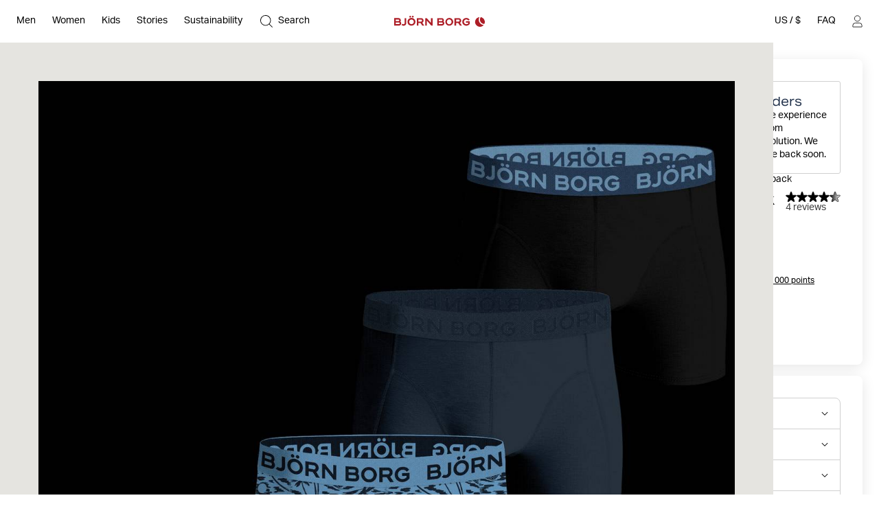

--- FILE ---
content_type: text/html
request_url: https://www.bjornborg.com/us/cotton-stretch-boxer-5-pack-10003016-mp005/
body_size: 35157
content:
<!DOCTYPE html><html lang="en"><head><meta charSet="utf-8"/><meta http-equiv="x-ua-compatible" content="ie=edge"/><meta name="viewport" content="width=device-width, initial-scale=1, shrink-to-fit=no"/><style data-href="/us/styles.f7d7aea3a9ef30a39a01.css" data-identity="gatsby-global-css">*,:after,:before{box-sizing:border-box}body,html{margin:0}html{font-size:62.5%}body{-moz-osx-font-smoothing:grayscale;-webkit-font-smoothing:subpixel-antialiased}::-ms-clear{display:none}button{background-color:transparent;border:none;cursor:pointer;font:inherit;padding:0}a,button{color:inherit}a{text-decoration:none}a:focus-visible,button:focus-visible{outline-offset:0}h1,h2,h3,h4,h5,h6,p,ul{margin:0}ul{list-style:none;padding:0}:root{--adyen-sdk-text-caption-font-size:1.4rem;--adyen-sdk-text-body-font-size:1.6rem;--adyen-sdk-text-subtitle-font-size:1.6rem;--adyen-sdk-text-title-font-size:1.6rem;--adyen-sdk-text-title-l-font-size:2.4rem;--adyen-sdk-text-body-line-height:2rem;--adyen-sdk-text-subtitle-line-height:2.6rem;--adyen-sdk-text-title-line-height:2.6rem;--header-height:72px;--banner-static-height:40px;--header-border-radius:6px;--header-and-banner-height:112px;--navigation-menu-primary-height:53px;--account-nav-height:48px;--color-bg:#fff;--overlay-horizontal-margin:8px;--overlay-vertical-margin:8px;--overlay-border-radius:6px}::selection{background:#055e90;color:#fff}html{height:100vh}body{-webkit-font-smoothing:antialiased;background:var(--color-bg);font-family:Aktiv Grotesk,sans-serif;font-size:1.4rem;line-height:1.4;overflow-x:hidden}#___gatsby{width:100%}h1,h2,h3,h4,h5,h6{font-family:Aktiv Grotesk Extended,sans-serif}[role=button]{cursor:pointer}@media screen and (min-width:768px){body{font-size:1.6rem}}@media screen and (min-width:1024px){:root{--header-height:62px;--header-and-banner-height:102px;--navigation-menu-primary-height:0px}}[data-blok-uid]:hover{cursor:pointer;outline:2px dashed #09b3af}.grecaptcha-badge,[data-checkout-page=true] #launcher,[data-my-pages=true] #launcher{display:none!important}[data-pdp=true][data-scrolled=false] div:has(#launcher){display:none!important}.fibbl-bar-content{background-color:#e5e4e0!important}.js-ecomid-widget{border:1px solid #d0d0d0;border-radius:3px}.eyefitu-size-recommendation-button{border:1px solid #d0d0d0!important;border-radius:3px!important;font-family:Aktiv Grotesk,sans-serif!important;font-size:14px!important;line-height:100%!important;transition:all .4s ease-in-out}.eyefitu-size-recommendation-button:hover{border-color:#000!important}.eyefitu-size-recommendation-button:focus{outline:1px auto -webkit-focus-ring-color!important}.eyefitu-size-recommendation-button-logo{margin:0 12px!important}.eyefitu-size-recommendation-button-text{padding:12px 12px 12px 0!important}#lipscore-attributes-distribution>.lipscore-review-summary-attrs-content{margin:0;width:100%}.lipscore-review-list-container svg{fill:#000}.scroll-area-viewport-pdp>div{display:flex!important;flex-direction:column}#ecomid-container>div{display:flex!important;width:100%!important}#ecomid-container .js-ecomid-widget{border:1px solid #e0e0e0!important;border-radius:6px!important;width:100%!important}@font-face{ascent-override:100%;font-display:swap;font-family:Aktiv Grotesk;font-style:normal;font-weight:400;src:url(/us/static/AktivGrotesk-Regular-d1a163333c8a38c9f75a9779a49b0ada.woff2) format("woff2"),url(/us/static/AktivGrotesk-Regular-dedaf995d5a1fa5a86a9556cac1ee594.woff) format("woff")}@font-face{ascent-override:100%;font-display:swap;font-family:Aktiv Grotesk;font-style:normal;font-weight:500;src:url(/us/static/AktivGrotesk-Medium-5ce097114c7b8871e70705808cf4f599.woff2) format("woff2"),url(/us/static/AktivGrotesk-Medium-fa572b9e92538006280c821a4d5c3fbe.woff) format("woff")}@font-face{ascent-override:100%;font-display:swap;font-family:Aktiv Grotesk Extended;font-style:normal;font-weight:400;src:url(/us/static/AktivGroteskEx-Regular-91ac7b06bc50eb9dbc082c479ad493a7.woff2) format("woff2"),url(/us/static/AktivGroteskEx-Regular-74ebade1e12ec4b0fd8d7708baf10912.woff) format("woff")}@font-face{ascent-override:100%;font-display:swap;font-family:Aktiv Grotesk Extended;font-style:normal;font-weight:500;src:url(/us/static/AktivGroteskEx-Medium-9522f985f04ef1fd1528d4843655b80f.woff2) format("woff2"),url(/us/static/AktivGroteskEx-Medium-4ec19363f4ec19887affdc8bc897f6ef.woff) format("woff")}[data-scrollbar=true]{scrollbar-color:#3c3c3c silver;scrollbar-width:1px}[data-scrollbar=true]::-webkit-scrollbar{background-color:silver;height:1px;width:1px}[data-scrollbar=true]::-webkit-scrollbar-track{background-color:silver}[data-scrollbar=true]::-webkit-scrollbar-thumb{background-color:#3c3c3c}[data-scrollbar=false]{-ms-overflow-style:none;scrollbar-width:none}[data-scrollbar=false]::-webkit-scrollbar{display:none}html.section-tracker{height:100vh;height:-webkit-fill-available;overflow:hidden}.section-tracker body{height:100vh;height:-webkit-fill-available;overflow-y:scroll;scroll-snap-type:y mandatory}.section-tracker footer{scroll-snap-align:start}input:focus+label,input:not([value=""])+label,input[placeholder]+label{top:0;transform:translateY(-50%)}.index-module--textSection--HDSo\+ li{margin-bottom:4px}.index-module--textSection--HDSo\+ li>:last-child,.index-module--textSection--HDSo\+>:last-child{margin-bottom:0}.index-module--textSection--HDSo\+ p{margin-bottom:16px}.index-module--shortDescriptionStyle--7vEca{font-size:1.4rem;line-height:1.43}.index-module--longDescriptionStyle--OFuAA h1,.index-module--longDescriptionStyle--OFuAA h2,.index-module--longDescriptionStyle--OFuAA h3,.index-module--longDescriptionStyle--OFuAA h4,.index-module--longDescriptionStyle--OFuAA h5,.index-module--longDescriptionStyle--OFuAA h6,.index-module--shortDescriptionStyle--7vEca h1{display:none}.index-module--shortDescriptionStyle--7vEca h2,.index-module--shortDescriptionStyle--7vEca h3,.index-module--shortDescriptionStyle--7vEca h4,.index-module--shortDescriptionStyle--7vEca h5,.index-module--shortDescriptionStyle--7vEca h6{font-size:1.8rem;font-weight:400;margin-bottom:16px}.index-module--shortDescriptionStyle--7vEca{text-align:left}.index-module--shortDescriptionStyle--7vEca li{list-style-position:inside;list-style-type:disc}@media screen and (min-width:1024px){.index-module--shortDescriptionStyle--7vEca h2,.index-module--shortDescriptionStyle--7vEca h3,.index-module--shortDescriptionStyle--7vEca h4,.index-module--shortDescriptionStyle--7vEca h5,.index-module--shortDescriptionStyle--7vEca h6{font-size:2.2rem}}.index-module--longDescriptionStyle--OFuAA{font-size:1.6rem;line-height:1.4}.index-module--longDescriptionStyle--OFuAA li{list-style-position:inside;list-style-type:disc}#klarna-express-button-0{opacity:0}:not(:defined){opacity:0}.fibbl-layer-content{background:#e2e2e0;z-index:500}#custom-fibbl-button{margin-bottom:8px;max-height:auto;max-width:auto;opacity:1;overflow:hidden;visibility:visible}#custom-fibbl-button.fibbl-active{margin-bottom:0;max-height:0;max-width:0;opacity:0;overflow:hidden;visibility:hidden}fibbl-model-viewer{position:relative}fibbl-model-viewer::part(expand-button){background-color:#fff;border-radius:50%;height:20px;margin:24px;padding:10px;position:relative;width:20px}@media screen and (min-width:1024px){fibbl-model-viewer::part(expand-button){margin-right:max(20px,calc(100dvh*.8 - var(--header-height)*.8 + 568px - 100dvw))}}fibbl-model-viewer::part(expand-button):hover{transform:scale(1)}.x-fibbl-modal-window{background-color:#c9c9c9}.index-module--textSection---6cgy li{margin-bottom:4px}.index-module--textSection---6cgy li>:last-child,.index-module--textSection---6cgy>:last-child{margin-bottom:0}.index-module--textSection---6cgy p{margin-bottom:16px}#klarna-express-button-0{max-width:500px;opacity:1;width:100%}.index-module--returnadoLoginWrapperId--ftif8 :first-child{display:block!important}.index-module--returnadoLoginWrapperId--ftif8 :nth-child(2){display:none!important}.index-module--range--hiOJz input::-webkit-slider-thumb{-webkit-appearance:none;background-color:#000;border:none;border-radius:50%;cursor:pointer;height:16px;pointer-events:all;width:16px}.index-module--range--hiOJz input::-moz-range-thumb{background-color:#000;border:none;border-radius:50%;height:16px;pointer-events:all;width:16px}.index-module--range--hiOJz input::-moz-range-track{-moz-appearance:none;background:transparent;color:transparent}</style><meta name="generator" content="Gatsby 3.15.0"/><script>((window,featureFlags,localStorageKey)=>{try{const urlParams=new URLSearchParams(window.location.search);const queryFlags=featureFlags.reduce((acc,flagName)=>{const debugFlag=urlParams.get(flagName);if(debugFlag==='true'){acc[flagName]=true;}else if(debugFlag==='false'){acc[flagName]=false;}return acc;},{});localStorage.setItem(localStorageKey,JSON.stringify(queryFlags));}catch(error){console.error(error);}})(window,["fdepict","fecomidsizefinder","fecomid","feyefitu","ffibbl","fflowbox","fgridcheck","fgtm","finretrn","fklarnaexpress","flipscore","fonetrust","foptimizely","fpagespeedplus","fsocital","fvoyadowa","fzenddesk"],"bb_fflag");</script><script>document.addEventListener("DOMContentLoaded", function() {
                //<![CDATA[
                    window.lipscoreInit = function () {
                        lipscore.init({
                            apiKey: "2a954b5f01cd264d02b1aeb7",
                        });
                    };
                    (function () {
                        var scr = document.createElement("script");
                        scr.async = 1;
                        scr.src = "//static.lipscore.com/assets/en/lipscore-v1.js";
                        document.getElementsByTagName("head")[0].appendChild(scr);
                    })();

                    document.addEventListener("DOMContentLoaded", lsReload);

                    function lsReload() {
                        window.lipscore.reInitWidgets(true);
                    }
                    if(typeof inject === 'function'){
                        inject();
                    }
                //]]>
            });</script><link data-chunk="components-CmsModules-modules-navigation-FeaturedItemsModuleContext" rel="preload" as="style" href="/us/styles.f7d7aea3a9ef30a39a01.css"/><link data-chunk="components-layouts-DefaultLayout" rel="preload" as="script" href="/us/commons-7a47841e4ff7687584bb.js"/><link data-chunk="components-layouts-DefaultLayout" rel="preload" as="script" href="/us/e417896107233d9a061cbe16f0bc17d5d3c262c9-ce60597274541a37b64c.js"/><link data-chunk="components-layouts-DefaultLayout" rel="preload" as="script" href="/us/8f27e03c536958aa1338c47dbb21b48e0f9dfd55-37dd7bab37a93ca1d50a.js"/><link data-chunk="components-layouts-DefaultLayout" rel="preload" as="script" href="/us/components-layouts-DefaultLayout-f8f55584a01579f70309.js"/><link data-chunk="components-CmsModules-modules-navigation-LinksModuleContext" rel="preload" as="script" href="/us/components-CmsModules-modules-navigation-LinksModuleContext-e5a7c4f6d367fca147f7.js"/><link data-chunk="components-CmsModules-modules-navigation-LinksWithHeadingModuleContext" rel="preload" as="script" href="/us/components-CmsModules-modules-navigation-LinksWithHeadingModuleContext-70bde710ab29db7852a2.js"/><link data-chunk="components-CmsModules-modules-navigation-FeaturedItemsModuleContext" rel="preload" as="script" href="/us/1b69fa3cdf6d6d1d488da7e3685e929f635c5fbd-63edd22be3adcf9a9a5b.js"/><link data-chunk="components-CmsModules-modules-navigation-FeaturedItemsModuleContext" rel="preload" as="script" href="/us/components-CmsModules-modules-navigation-FeaturedItemsModuleContext-b62864778e76d66a11d2.js"/><link data-chunk="components-overlays-SiteSelectorOverlay" rel="preload" as="script" href="/us/components-overlays-SiteSelectorOverlay-70b4a841a9d763c65ff6.js"/><link data-chunk="components-icons-CloseIcon" rel="preload" as="script" href="/us/components-icons-CloseIcon-7e2709296ba81ad70e16.js"/><link data-chunk="components-icons-wash-DoNotBleach" rel="preload" as="script" href="/us/components-icons-wash-DoNotBleach-3c6351e6e9c67b979f9a.js"/><link data-chunk="components-icons-wash-DoNotDryclean" rel="preload" as="script" href="/us/components-icons-wash-DoNotDryclean-61a7712b26dcc17c7922.js"/><link data-chunk="components-icons-wash-IronLow" rel="preload" as="script" href="/us/components-icons-wash-IronLow-08976878d0f33993bd9e.js"/><link data-chunk="components-icons-wash-MachineWash40" rel="preload" as="script" href="/us/components-icons-wash-MachineWash40-3da2e2347641df5ab61c.js"/><link data-chunk="components-icons-wash-TumbleLowHeat" rel="preload" as="script" href="/us/components-icons-wash-TumbleLowHeat-b9f4d785dbab5206e4e1.js"/><title data-react-helmet="true">Cotton Stretch Boxer 5-pack - Men - Black, Print | Björn Borg</title><link data-react-helmet="true" rel="preload" as="font" href="/us/static/AktivGrotesk_Rg-8b0d8fe1927abef0ff846592d20d6806.woff2" type="font/woff2" crossorigin="anonymous"/><link data-react-helmet="true" rel="preload" as="font" href="/us/static/AktivGroteskEx_Rg-ec796f3fef5a96b5ee98d85cf73da351.woff2" type="font/woff2" crossorigin="anonymous"/><link data-react-helmet="true" rel="canonical" href="https://www.bjornborg.com/us/cotton-stretch-boxer-5-pack-10003016-mp005/"/><link data-react-helmet="true" rel="alternate" hreflang="sv-se" href="https://www.bjornborg.com/se/cotton-stretch-boxer-5-pack-10003016-mp005/"/><link data-react-helmet="true" rel="alternate" hreflang="x-default" href="https://www.bjornborg.com/en/cotton-stretch-boxer-5-pack-10003016-mp005/"/><link data-react-helmet="true" rel="alternate" hreflang="en-gb" href="https://www.bjornborg.com/uk/cotton-stretch-boxer-5-pack-10003016-mp005/"/><link data-react-helmet="true" rel="alternate" hreflang="en-us" href="https://www.bjornborg.com/us/cotton-stretch-boxer-5-pack-10003016-mp005/"/><link data-react-helmet="true" rel="alternate" hreflang="en-ca" href="https://www.bjornborg.com/can_en/cotton-stretch-boxer-5-pack-10003016-mp005/"/><link data-react-helmet="true" rel="alternate" hreflang="en-au" href="https://www.bjornborg.com/au/cotton-stretch-boxer-5-pack-10003016-mp005/"/><link data-react-helmet="true" rel="alternate" hreflang="en-no" href="https://www.bjornborg.com/no/cotton-stretch-boxer-5-pack-10003016-mp005/"/><link data-react-helmet="true" rel="alternate" hreflang="en-fi" href="https://www.bjornborg.com/fi/cotton-stretch-boxer-5-pack-10003016-mp005/"/><link data-react-helmet="true" rel="alternate" hreflang="en-ee" href="https://www.bjornborg.com/ee/cotton-stretch-boxer-5-pack-10003016-mp005/"/><link data-react-helmet="true" rel="alternate" hreflang="nl-nl" href="https://www.bjornborg.com/nl/cotton-stretch-boxer-5-pack-10003016-mp005/"/><link data-react-helmet="true" rel="alternate" hreflang="nl-be" href="https://www.bjornborg.com/be/cotton-stretch-boxer-5-pack-10003016-mp005/"/><link data-react-helmet="true" rel="alternate" hreflang="de-at" href="https://www.bjornborg.com/at/cotton-stretch-boxer-5-pack-10003016-mp005/"/><link data-react-helmet="true" rel="alternate" hreflang="de-de" href="https://www.bjornborg.com/de/cotton-stretch-boxer-5-pack-10003016-mp005/"/><link data-react-helmet="true" rel="alternate" hreflang="fr-fr" href="https://www.bjornborg.com/fr/cotton-stretch-boxer-5-pack-10003016-mp005/"/><link data-react-helmet="true" rel="alternate" hreflang="fr-be" href="https://www.bjornborg.com/be-fr/cotton-stretch-boxer-5-pack-10003016-mp005/"/><link data-react-helmet="true" rel="alternate" hreflang="da-dk" href="https://www.bjornborg.com/dk/cotton-stretch-boxer-5-pack-10003016-mp005/"/><link data-react-helmet="true" rel="alternate" hreflang="es-es" href="https://www.bjornborg.com/es/cotton-stretch-boxer-5-pack-10003016-mp005/"/><meta data-react-helmet="true" name="robots" content="index, follow"/><meta data-react-helmet="true" name="og:type" content="product"/><meta data-react-helmet="true" name="description" content="Pack of five classic boxersFill up your week with this multipack of five comfortable everyday boxer briefs made from soft cotton stretch with the p..."/><meta data-react-helmet="true" property="og:title" content="Cotton Stretch Boxer 5-pack - Men - Black, Print"/><meta data-react-helmet="true" property="og:description" content="Pack of five classic boxersFill up your week with this multipack of five comfortable everyday boxer briefs made from soft cotton stretch with the p..."/><meta data-react-helmet="true" property="og:type" content="website"/><meta data-react-helmet="true" property="twitter:card" content="summary"/><meta data-react-helmet="true" property="twitter:title" content="Cotton Stretch Boxer 5-pack - Men - Black, Print"/><meta data-react-helmet="true" property="twitter:description" content="Pack of five classic boxersFill up your week with this multipack of five comfortable everyday boxer briefs made from soft cotton stretch with the p..."/><meta data-react-helmet="true" name="product:price.amount" content="59.96"/><meta data-react-helmet="true" name="product:price.currency" content="USD"/><meta data-react-helmet="true" name="product:condition" content="new"/><meta data-react-helmet="true" name="product:availability" content="out of stock"/><script data-react-helmet="true" type="application/ld+json">{"@context":"https://schema.org","@type":"Organization","email":"info@bjornborg.com","legalName":"Björn Borg Retail AB","name":"Björn Borg","sameAs":["https://www.facebook.com/bjornborg/","https://www.instagram.com/bjornborg"],"url":"https://www.bjornborg.com/us/","address":{"streetAddress":"Frösundaviks allé 1","addressLocality":"Solna","postalCode":"169 70","addressCountry":"Sverige"}}</script><script data-react-helmet="true" type="application/ld+json">{"@context":"http://schema.org","@type":"BreadcrumbList","itemListElement":[{"@type":"ListItem","position":1,"name":"Men","item":"https://www.bjornborg.com/us/men/"},{"@type":"ListItem","position":2,"name":"Underwear","item":"https://www.bjornborg.com/us/men/underwear/"},{"@type":"ListItem","position":3,"name":"Boxers","item":"https://www.bjornborg.com/us/men/underwear/boxers/"},{"@type":"ListItem","position":4,"name":"Cotton Stretch Boxer 5-pack"}]}</script><script data-react-helmet="true" type="application/ld+json">{"@context":"http://schema.org","@type":"Product","name":"Cotton Stretch Boxer 5-pack","sku":"10003016_MP005","url":"https://www.bjornborg.com/us/cotton-stretch-boxer-5-pack-10003016-mp005/","image":["https://images.bjornborg.com/product-images/images/2308_3d83726cda-10003016-mp005-1-original.jpg","https://images.bjornborg.com/product-images/images/2308_afbdbea243-10003016-mp005-2-original.jpg","https://images.bjornborg.com/product-images/images/2308_c09878b784-10003016-mp005-3-original.jpg","https://images.bjornborg.com/product-images/images/2308_caabd04ba5-10003016-mp005-4-original.jpg","https://images.bjornborg.com/product-images/images/2308_fee09a3136-10003016-mp005-5-original.jpg","https://images.bjornborg.com/product-images/images/2308_27012cb27e-10003016-mp005-6-original.jpg","https://images.bjornborg.com/product-images/images/2308_f35908e0b5-10003016-mp005-7-original.jpg"],"description":"<h2>Pack of five classic boxers</h2>\nFill up your week with this multipack of five comfortable everyday boxer briefs made from soft cotton stretch with the perfect fit.<br/><br/>","brand":{"@type":"Brand","name":"BJÖRN BORG"},"color":"Black, Print","material":"BCI Cotton","aggregateRating":{"@type":"AggregateRating","bestRating":5,"ratingValue":4.83,"reviewCount":4,"worstRating":1},"itemCondition":"https://schema.org/NewCondition","offers":{"@type":"Offer","url":"https://www.bjornborg.com/us/cotton-stretch-boxer-5-pack-10003016-mp005/","price":59.96,"priceCurrency":"USD","priceValidUntil":"2026-11-05","seller":{"@type":"Organization","name":"Björn Borg","logo":"https://www.bjornborg.com/assets/300x60/b060bf75e9/bb_logo_red.svg"},"availability":"https://schema.org/OutOfStock"},"model":[{"@context":"http://schema.org","@type":"ProductModel","name":"Cotton Stretch Boxer 5-pack - XS","sku":"10003016_MP005-XS","image":["https://images.bjornborg.com/product-images/images/2308_3d83726cda-10003016-mp005-1-original.jpg","https://images.bjornborg.com/product-images/images/2308_afbdbea243-10003016-mp005-2-original.jpg","https://images.bjornborg.com/product-images/images/2308_c09878b784-10003016-mp005-3-original.jpg","https://images.bjornborg.com/product-images/images/2308_caabd04ba5-10003016-mp005-4-original.jpg","https://images.bjornborg.com/product-images/images/2308_fee09a3136-10003016-mp005-5-original.jpg","https://images.bjornborg.com/product-images/images/2308_27012cb27e-10003016-mp005-6-original.jpg","https://images.bjornborg.com/product-images/images/2308_f35908e0b5-10003016-mp005-7-original.jpg"],"description":"<h2>Pack of five classic boxers</h2>\nFill up your week with this multipack of five comfortable everyday boxer briefs made from soft cotton stretch with the perfect fit.<br/><br/>","brand":{"@type":"Brand","name":"BJÖRN BORG"},"color":"Black, Print","material":"BCI Cotton","aggregateRating":{"@type":"AggregateRating","bestRating":5,"ratingValue":4.83,"reviewCount":4,"worstRating":1},"itemCondition":"https://schema.org/NewCondition","offers":{"@type":"Offer","name":"Cotton Stretch Boxer 5-pack - XS","url":"https://www.bjornborg.com/us/cotton-stretch-boxer-5-pack-10003016-mp005/","price":59.96,"priceCurrency":"USD","availability":"https://schema.org/OutOfStock","priceValidUntil":"2026-11-05","seller":{"@type":"Organization","name":"Björn Borg","logo":"https://www.bjornborg.com/assets/300x60/b060bf75e9/bb_logo_red.svg"}}},{"@context":"http://schema.org","@type":"ProductModel","name":"Cotton Stretch Boxer 5-pack - S","sku":"10003016_MP005-S","image":["https://images.bjornborg.com/product-images/images/2308_3d83726cda-10003016-mp005-1-original.jpg","https://images.bjornborg.com/product-images/images/2308_afbdbea243-10003016-mp005-2-original.jpg","https://images.bjornborg.com/product-images/images/2308_c09878b784-10003016-mp005-3-original.jpg","https://images.bjornborg.com/product-images/images/2308_caabd04ba5-10003016-mp005-4-original.jpg","https://images.bjornborg.com/product-images/images/2308_fee09a3136-10003016-mp005-5-original.jpg","https://images.bjornborg.com/product-images/images/2308_27012cb27e-10003016-mp005-6-original.jpg","https://images.bjornborg.com/product-images/images/2308_f35908e0b5-10003016-mp005-7-original.jpg"],"description":"<h2>Pack of five classic boxers</h2>\nFill up your week with this multipack of five comfortable everyday boxer briefs made from soft cotton stretch with the perfect fit.<br/><br/>","brand":{"@type":"Brand","name":"BJÖRN BORG"},"color":"Black, Print","material":"BCI Cotton","aggregateRating":{"@type":"AggregateRating","bestRating":5,"ratingValue":4.83,"reviewCount":4,"worstRating":1},"itemCondition":"https://schema.org/NewCondition","offers":{"@type":"Offer","name":"Cotton Stretch Boxer 5-pack - S","url":"https://www.bjornborg.com/us/cotton-stretch-boxer-5-pack-10003016-mp005/","price":59.96,"priceCurrency":"USD","availability":"https://schema.org/OutOfStock","priceValidUntil":"2026-11-05","seller":{"@type":"Organization","name":"Björn Borg","logo":"https://www.bjornborg.com/assets/300x60/b060bf75e9/bb_logo_red.svg"}}},{"@context":"http://schema.org","@type":"ProductModel","name":"Cotton Stretch Boxer 5-pack - M","sku":"10003016_MP005-M","image":["https://images.bjornborg.com/product-images/images/2308_3d83726cda-10003016-mp005-1-original.jpg","https://images.bjornborg.com/product-images/images/2308_afbdbea243-10003016-mp005-2-original.jpg","https://images.bjornborg.com/product-images/images/2308_c09878b784-10003016-mp005-3-original.jpg","https://images.bjornborg.com/product-images/images/2308_caabd04ba5-10003016-mp005-4-original.jpg","https://images.bjornborg.com/product-images/images/2308_fee09a3136-10003016-mp005-5-original.jpg","https://images.bjornborg.com/product-images/images/2308_27012cb27e-10003016-mp005-6-original.jpg","https://images.bjornborg.com/product-images/images/2308_f35908e0b5-10003016-mp005-7-original.jpg"],"description":"<h2>Pack of five classic boxers</h2>\nFill up your week with this multipack of five comfortable everyday boxer briefs made from soft cotton stretch with the perfect fit.<br/><br/>","brand":{"@type":"Brand","name":"BJÖRN BORG"},"color":"Black, Print","material":"BCI Cotton","aggregateRating":{"@type":"AggregateRating","bestRating":5,"ratingValue":4.83,"reviewCount":4,"worstRating":1},"itemCondition":"https://schema.org/NewCondition","offers":{"@type":"Offer","name":"Cotton Stretch Boxer 5-pack - M","url":"https://www.bjornborg.com/us/cotton-stretch-boxer-5-pack-10003016-mp005/","price":59.96,"priceCurrency":"USD","availability":"https://schema.org/OutOfStock","priceValidUntil":"2026-11-05","seller":{"@type":"Organization","name":"Björn Borg","logo":"https://www.bjornborg.com/assets/300x60/b060bf75e9/bb_logo_red.svg"}}},{"@context":"http://schema.org","@type":"ProductModel","name":"Cotton Stretch Boxer 5-pack - L","sku":"10003016_MP005-L","image":["https://images.bjornborg.com/product-images/images/2308_3d83726cda-10003016-mp005-1-original.jpg","https://images.bjornborg.com/product-images/images/2308_afbdbea243-10003016-mp005-2-original.jpg","https://images.bjornborg.com/product-images/images/2308_c09878b784-10003016-mp005-3-original.jpg","https://images.bjornborg.com/product-images/images/2308_caabd04ba5-10003016-mp005-4-original.jpg","https://images.bjornborg.com/product-images/images/2308_fee09a3136-10003016-mp005-5-original.jpg","https://images.bjornborg.com/product-images/images/2308_27012cb27e-10003016-mp005-6-original.jpg","https://images.bjornborg.com/product-images/images/2308_f35908e0b5-10003016-mp005-7-original.jpg"],"description":"<h2>Pack of five classic boxers</h2>\nFill up your week with this multipack of five comfortable everyday boxer briefs made from soft cotton stretch with the perfect fit.<br/><br/>","brand":{"@type":"Brand","name":"BJÖRN BORG"},"color":"Black, Print","material":"BCI Cotton","aggregateRating":{"@type":"AggregateRating","bestRating":5,"ratingValue":4.83,"reviewCount":4,"worstRating":1},"itemCondition":"https://schema.org/NewCondition","offers":{"@type":"Offer","name":"Cotton Stretch Boxer 5-pack - L","url":"https://www.bjornborg.com/us/cotton-stretch-boxer-5-pack-10003016-mp005/","price":59.96,"priceCurrency":"USD","availability":"https://schema.org/OutOfStock","priceValidUntil":"2026-11-05","seller":{"@type":"Organization","name":"Björn Borg","logo":"https://www.bjornborg.com/assets/300x60/b060bf75e9/bb_logo_red.svg"}}},{"@context":"http://schema.org","@type":"ProductModel","name":"Cotton Stretch Boxer 5-pack - XL","sku":"10003016_MP005-XL","image":["https://images.bjornborg.com/product-images/images/2308_3d83726cda-10003016-mp005-1-original.jpg","https://images.bjornborg.com/product-images/images/2308_afbdbea243-10003016-mp005-2-original.jpg","https://images.bjornborg.com/product-images/images/2308_c09878b784-10003016-mp005-3-original.jpg","https://images.bjornborg.com/product-images/images/2308_caabd04ba5-10003016-mp005-4-original.jpg","https://images.bjornborg.com/product-images/images/2308_fee09a3136-10003016-mp005-5-original.jpg","https://images.bjornborg.com/product-images/images/2308_27012cb27e-10003016-mp005-6-original.jpg","https://images.bjornborg.com/product-images/images/2308_f35908e0b5-10003016-mp005-7-original.jpg"],"description":"<h2>Pack of five classic boxers</h2>\nFill up your week with this multipack of five comfortable everyday boxer briefs made from soft cotton stretch with the perfect fit.<br/><br/>","brand":{"@type":"Brand","name":"BJÖRN BORG"},"color":"Black, Print","material":"BCI Cotton","aggregateRating":{"@type":"AggregateRating","bestRating":5,"ratingValue":4.83,"reviewCount":4,"worstRating":1},"itemCondition":"https://schema.org/NewCondition","offers":{"@type":"Offer","name":"Cotton Stretch Boxer 5-pack - XL","url":"https://www.bjornborg.com/us/cotton-stretch-boxer-5-pack-10003016-mp005/","price":59.96,"priceCurrency":"USD","availability":"https://schema.org/OutOfStock","priceValidUntil":"2026-11-05","seller":{"@type":"Organization","name":"Björn Borg","logo":"https://www.bjornborg.com/assets/300x60/b060bf75e9/bb_logo_red.svg"}}},{"@context":"http://schema.org","@type":"ProductModel","name":"Cotton Stretch Boxer 5-pack - XXL","sku":"10003016_MP005-XXL","image":["https://images.bjornborg.com/product-images/images/2308_3d83726cda-10003016-mp005-1-original.jpg","https://images.bjornborg.com/product-images/images/2308_afbdbea243-10003016-mp005-2-original.jpg","https://images.bjornborg.com/product-images/images/2308_c09878b784-10003016-mp005-3-original.jpg","https://images.bjornborg.com/product-images/images/2308_caabd04ba5-10003016-mp005-4-original.jpg","https://images.bjornborg.com/product-images/images/2308_fee09a3136-10003016-mp005-5-original.jpg","https://images.bjornborg.com/product-images/images/2308_27012cb27e-10003016-mp005-6-original.jpg","https://images.bjornborg.com/product-images/images/2308_f35908e0b5-10003016-mp005-7-original.jpg"],"description":"<h2>Pack of five classic boxers</h2>\nFill up your week with this multipack of five comfortable everyday boxer briefs made from soft cotton stretch with the perfect fit.<br/><br/>","brand":{"@type":"Brand","name":"BJÖRN BORG"},"color":"Black, Print","material":"BCI Cotton","aggregateRating":{"@type":"AggregateRating","bestRating":5,"ratingValue":4.83,"reviewCount":4,"worstRating":1},"itemCondition":"https://schema.org/NewCondition","offers":{"@type":"Offer","name":"Cotton Stretch Boxer 5-pack - XXL","url":"https://www.bjornborg.com/us/cotton-stretch-boxer-5-pack-10003016-mp005/","price":59.96,"priceCurrency":"USD","availability":"https://schema.org/OutOfStock","priceValidUntil":"2026-11-05","seller":{"@type":"Organization","name":"Björn Borg","logo":"https://www.bjornborg.com/assets/300x60/b060bf75e9/bb_logo_red.svg"}}}]}</script><link rel="icon" href="/us/favicon-32x32.png?v=7e81d7ce8292be533cebc34690a66799" type="image/png"/><link rel="manifest" href="/us/manifest.webmanifest" crossorigin="anonymous"/><meta name="theme-color" content="#000000"/><link rel="apple-touch-icon" sizes="48x48" href="/us/icons/icon-48x48.png?v=7e81d7ce8292be533cebc34690a66799"/><link rel="apple-touch-icon" sizes="72x72" href="/us/icons/icon-72x72.png?v=7e81d7ce8292be533cebc34690a66799"/><link rel="apple-touch-icon" sizes="96x96" href="/us/icons/icon-96x96.png?v=7e81d7ce8292be533cebc34690a66799"/><link rel="apple-touch-icon" sizes="144x144" href="/us/icons/icon-144x144.png?v=7e81d7ce8292be533cebc34690a66799"/><link rel="apple-touch-icon" sizes="192x192" href="/us/icons/icon-192x192.png?v=7e81d7ce8292be533cebc34690a66799"/><link rel="apple-touch-icon" sizes="256x256" href="/us/icons/icon-256x256.png?v=7e81d7ce8292be533cebc34690a66799"/><link rel="apple-touch-icon" sizes="384x384" href="/us/icons/icon-384x384.png?v=7e81d7ce8292be533cebc34690a66799"/><link rel="apple-touch-icon" sizes="512x512" href="/us/icons/icon-512x512.png?v=7e81d7ce8292be533cebc34690a66799"/><style class="_styletron_hydrate_" data-hydrate="keyframes">@keyframes ae{from{opacity:0}to{opacity:1}}</style><style class="_styletron_hydrate_">.ae{min-height:100vh}.af{display:-webkit-box;display:-moz-box;display:-ms-flexbox;display:-webkit-flex;display:flex}.ag{-webkit-box-orient:vertical;-webkit-box-direction:normal;flex-direction:column}.ah{flex:1 0 auto}.ai{display:block}.aj{width:auto}.ak{position:absolute}.al{top:2px}.am{left:2px}.an{opacity:0}.ao{pointer-events:none}.ap{padding-top:12px}.aq{padding-right:12px}.ar{padding-bottom:12px}.as{padding-left:12px}.at{font-size:1.6rem}.au{z-index:1000}.av:focus{opacity:1}.aw:focus{pointer-events:auto}.ax:focus-visible{opacity:1}.ay:focus-visible{pointer-events:auto}.az{border-radius:4px}.b0{background-color:#044778}.b1{border-color:#044778}.b2{color:#FFFFFF}.b3{outline:none}.b4{font-size:1.4rem}.b5{display:inline-block}.b6{text-align:center}.b7{font-family:'Aktiv Grotesk', sans-serif}.b8{line-height:1}.b9{border-style:solid}.ba{border-width:1px}.bb{transition-duration:400ms}.bc{-webkit-transition-property:all;-moz-transition-property:all;transition-property:all}.bd{transition-timing-function:ease}.be{z-index:560}.bf{width:100%}.bg{height:var(--header-height, 62px)}.bh{padding-top:8px}.bi{padding-right:8px}.bj{padding-bottom:8px}.bk{padding-left:8px}.bl{-webkit-transition-property:transform, background-color, color;-moz-transition-property:transform, background-color, color;transition-property:transform, background-color, color}.bm{background-color:var(--header-padded-bg-color)}.bn{--header-padded-bg-color:#FFFFFF}.bo{--header-bg-color:#FFFFFF}.bp{--header-text-color:#000000}.bq{--header-logotype-color:#AD1E27}.br{position:fixed}.bs{top:0}.bt{position:relative}.bu{-webkit-box-align:center;align-items:center}.bv{-webkit-box-pack:justify;justify-content:space-between}.bw{height:100%}.bx{padding-top:4px}.by{padding-right:4px}.bz{padding-bottom:4px}.c0{padding-left:4px}.c1{border-radius:var(--header-border-radius)}.c2{background-color:var(--header-bg-color)}.c3{color:var(--header-text-color)}.cr{-webkit-overflow-scrolling:touch}.cs{overflow-x:hidden}.ct{overflow-y:auto}.cu{height:48px}.cv{margin-top:0}.cw{margin-right:-12px}.cx{margin-bottom:0}.cy{margin-left:-12px}.cz{border-bottom:1px solid #D0D0D0}.d1{-webkit-box-pack:center;justify-content:center}.d2{white-space:nowrap}.d3{overflow-x:scroll}.d4{background-color:transparent}.d5{color:#000000}.d6{font-weight:400}.d7{z-index:1}.dt{padding-top:0}.du{padding-right:16px}.dv{padding-bottom:0}.dw{padding-left:16px}.dx{margin-top:24px}.dy{margin-right:0}.dz{margin-bottom:24px}.e0{margin-left:0}.e7{font-weight:500}.e8{padding-right:0}.e9{padding-left:0}.ea{height:100px}.ef{-webkit-transition-property:background-color;-moz-transition-property:background-color;transition-property:background-color}.eg:hover{background-color:rgba(0, 0, 0, 0.05)}.eh{background-repeat:no-repeat}.ei{background-color:#AD1E27}.ej{left:0}.el{bottom:0}.em{z-index:2}.en{-webkit-box-flex:2;flex-grow:2}.eo{transform:rotate(180deg)}.ep{cursor:pointer}.eq{width:7px}.er{height:auto}.es{-webkit-transition-property:transform;-moz-transition-property:transform;transition-property:transform}.et{right:0}.eu{background-color:#FFFFFF}.f7{visibility:hidden}.f8{padding-top:24px}.f9{padding-right:24px}.fa{padding-bottom:24px}.fb{padding-left:24px}.ff{-webkit-box-pack:start;justify-content:flex-start}.fg{margin-bottom:32px}.fh{width:4px}.fi{margin-right:8px}.fj{font-size:1.8rem}.fk{margin-bottom:16px}.fn{display:none}.fu{padding-top:18px}.fv{padding-bottom:18px}.fy{color:#22324B}.fz{font-size:18px}.g0{padding-top:6px}.g1{padding-bottom:6px}.g4{text-overflow:ellipsis}.g5{height:15px}.g6{display:-webkit-inline-box;display:-moz-inline-box;display:-ms-inline-flexbox;display:-webkit-inline-flex;display:inline-flex}.g7{-webkit-box-align:start;align-items:flex-start}.g8{gap:0 6px}.g9{word-wrap:break-word}.ga{line-height:130%}.gb{margin-bottom:12px}.gc{font-size:16px}.gd{text-align:left}.ge{font-size:20px}.gf{width:20px}.gg{height:20px}.gh::before{display:block}.gi::before{content:""}.gj::before{position:absolute}.gk::before{top:50%}.gl::before{left:50%}.gm::before{background-color:currentColor}.gn::before{backface-visibility:hidden}.go::before{transition-timing-function:ease}.gp::before{transition-duration:500ms}.gq::before{-webkit-transition-property:transform;-moz-transition-property:transform;transition-property:transform}.gr::before{width:10px}.gs::before{height:1px}.gt::before{transform-origin:9.5px 0.5px}.gu::before{transform:translate3d(-9.5px, 2.8333333333333335px, 0) rotate(45deg)}.gv::after{display:block}.gw::after{content:""}.gx::after{position:absolute}.gy::after{top:50%}.gz::after{left:50%}.h0::after{background-color:currentColor}.h1::after{backface-visibility:hidden}.h2::after{transition-timing-function:ease}.h3::after{transition-duration:500ms}.h4::after{-webkit-transition-property:transform;-moz-transition-property:transform;transition-property:transform}.h5::after{width:10px}.h6::after{height:1px}.h7::after{transform-origin:0.5px 0.5px}.h8::after{transform:translate3d(-0.5px, 2.8333333333333335px, 0) rotate(-45deg)}.h9{overflow:hidden}.ha{transition-duration:500ms}.hb{-webkit-transition-property:height;-moz-transition-property:height;transition-property:height}.hc{height:0}.hg{margin-top:10px}.hh{margin-bottom:10px}.hi{gap:20px 0}.hm{width:14px}.hn{font-size:9px}.hp{margin-right:-24px}.hq{margin-left:-24px}.hr:disabled{color:#D0D0D0}.hs:disabled{border-color:#D0D0D0}.ht:disabled{cursor:not-allowed}.hu{margin-right:16px}.hv{width:16px}.hw{height:10px}.hx{color:currentColor}.hy::before{width:12px}.hz::before{height:1.2px}.i0::before{transform-origin:11.4px 0.6px}.i1::before{transform:translate3d(-11.4px, 3.4px, 0) rotate(45deg)}.i2::after{width:12px}.i3::after{height:1.2px}.i4::after{transform-origin:0.6px 0.6px}.i5::after{transform:translate3d(-0.6px, 3.4px, 0) rotate(-45deg)}.i6{transform:rotate(90deg)}.i7{margin-left:auto}.i8{margin-right:auto}.i9{transform:rotate(-90deg)}.ia{--spv:2.5}.if{--sb:8px}.ig{--infinite:false}.ih{--snap-align:start}.ii{margin-left:calc(var(--sb) * -1)}.ij{scroll-snap-align:none}.ik{min-width:calc(100% / var(--spv))}.il{padding-left:var(--sb)}.io{-webkit-box-flex:0;flex-grow:0}.ip{flex-shrink:0}.iq{flex-basis:0%}.iu{-webkit-scroll-snap-type:x mandatory;-ms-scroll-snap-type:x mandatory;scroll-snap-type:x mandatory}.iv{-webkit-user-select:none;-moz-user-select:none;-ms-user-select:none;user-select:none}.iw{-webkit-touch-callout:none}.ix{-webkit-tap-highlight-color:transparent}.iy{--is-touch-device:false}.j0{scrollbar-width:none}.j1{-ms-overflow-style:none}.j2::-webkit-scrollbar{display:none}.j5{-webkit-box-pack:unset;justify-content:unset}.jm::before{width:100%}.jn::before{padding-bottom:150.00%}.jp{z-index:-2}.jq{background-position:50% 50%}.jr{background-size:cover}.js{background-image:url("https://www.bjornborg.com/images/5464x8192/0c7a734859/xmas25_borg_7_0904.jpg?w=384&auto=format&q=75")}.jx{font-family:'Aktiv Grotesk Extended', sans-serif}.jy{font-size:12px}.jz{margin-top:8px}.k1{background-position:0% 0%}.k2{background-image:url("https://www.bjornborg.com/images/5464x8192/3beb18d43d/xmas25_uw04_560.jpg?w=384&auto=format&q=75")}.k7{background-image:url("https://www.bjornborg.com/images/8192x5464/62a61b0191/xmas25_still_life_151.jpg?w=384&auto=format&q=75")}.kc{color:#88141E}.kd{font-weight:700}.ke{background-image:url("https://www.bjornborg.com/images/5464x8192/48f5206f99/xmas25_borg_8_1025.jpg?w=384&auto=format&q=75")}.kj{background-image:url("https://www.bjornborg.com/images/1080x1080/7c4856691c/creative_1072-1.jpg?w=384&auto=format&q=75")}.ko{background-image:url("https://www.bjornborg.com/images/3857x4821/d8cb6fd6be/look_1_0089.jpg?w=384&auto=format&q=75")}.kt{font-weight:medium}.ku{background-image:url("https://www.bjornborg.com/images/668x862/74953136f3/screenshot-2025-08-11-at-08-53-12.png?w=384&auto=format&q=75")}.kz{background-image:url("https://www.bjornborg.com/images/4613x6916/ef275cca95/bjornborg-high-res-bykirstenvansanten-5.JPG?w=384&auto=format&q=75")}.l4{background-image:url("https://www.bjornborg.com/images/656x858/54bbbaca6b/uw_kids.jpg?w=384&auto=format&q=75")}.l9{height:1px}.la{text-transform:uppercase}.lc{transition-delay:var(--header-transition-delay)}.ld{-webkit-transition-property:color;-moz-transition-property:color;transition-property:color}.le{width:24px}.lf{border-width:0 0 1px 0}.lg{border-color:var(--header-text-color)}.lh{margin-top:7px}.li{margin-bottom:7px}.lj{padding-right:14px}.lk{padding-left:14px}.ll{opacity:1}.lm{pointer-events:auto}.lo{margin-left:8px}.lq{top:50%}.lr{left:50%}.ls{transform:translate3d(-50%, -50%, 0)}.lt{height:14px}.lv{color:var(--header-logotype-color)}.lw{width:116px}.ly{width:132px}.lz{margin-top:16px}.m0{-webkit-transition-property:fill;-moz-transition-property:fill;transition-property:fill}.m1{transition-timing-function:cubic-bezier(0.33, 1, 0.68, 1)}.m2{animation-timing-function:cubic-bezier(0.33, 1, 0.68, 1)}.m3{animation-duration:400ms}.m4{animation-fill-mode:forwards}.m5{transform:translate3d(100%, 0, 0)}.m9{width:100vw}.ma{max-width:100vw}.mc{padding-top:var(--header-and-banner-height)}.md{padding-right:var(--overlay-horizontal-margin)}.me{padding-bottom:var(--overlay-vertical-margin)}.mf{padding-left:var(--overlay-horizontal-margin)}.mg{background:#FFFFFF}.mh{border-radius:var(--overlay-border-radius)}.mi{max-height:calc(100dvh - var(--header-and-banner-height) - var(--overlay-vertical-margin))}.mj{height:16px}.mk{line-height:1.4}.ml{position:-webkit-sticky;position:sticky}.mm{height:64px}.mn{min-height:64px}.mo{background-color:#F5F5F5}.mp{object-fit:cover}.mq{object-position:center}.mr{background-size:100% 100%}.ms{background-position:center center}.mt{border-radius:100px}.mu{border-color:#E0E0E0}.mv{padding-top:7px}.mw{padding-right:7px}.mx{padding-bottom:7px}.my{padding-left:7px}.n1:disabled{background-color:#D0D0D0}.n2:disabled{color:#FFFFFF}.n3:focus{background-color:#D0D0D0}.n4:focus{border-color:#D0D0D0}.n5:focus-visible{background-color:#D0D0D0}.n6:focus-visible{border-color:#D0D0D0}.n7{-webkit-transition:transform 400ms;-moz-transition:transform 400ms;transition:transform 400ms}.n8{transform:translate(-50%, -50%) rotate(0deg)}.n9{padding-top:16px}.na{padding-bottom:16px}.nb{border-bottom:1px solid #E8E5DE}.nc{text-decoration:underline}.nd:not(:last-of-type){border-right:1px solid #909090}.ne:last-of-type{padding-top:0}.nf:last-of-type{padding-right:24px}.ng:last-of-type{padding-bottom:0}.nh:last-of-type{padding-left:8px}.ni:not(:last-of-type)::after{content:''}.nj:not(:last-of-type)::after{position:absolute}.nk:not(:last-of-type)::after{right:0}.nl:not(:last-of-type)::after{height:14px}.nm:not(:last-of-type)::after{border-right:1px solid #909090}.nn::after{margin-top:16px}.no{gap:16px}.np{border-color:#000000}.nt:focus{color:#FFFFFF}.nu:focus{background-color:#3C3C3C}.nv:focus{border-color:#3C3C3C}.nw:focus-visible{color:#FFFFFF}.nx:focus-visible{background-color:#3C3C3C}.ny:focus-visible{border-color:#3C3C3C}.nz{-webkit-box-flex:1;flex-grow:1}.o0{padding-top:var(--header-height)}.o1{padding-bottom:112px}.o2{max-width:1968px}.o4{margin-top:0px}.o5{margin-bottom:48px}.o6{z-index:10}.o7{margin-left:0px}.o8{margin-right:0px}.o9{transform:translateY(var(--sticky-header-offset, var(--header-height)))}.oa{margin-bottom:0px}.ob{padding-top:14px}.oc{transition-duration:300ms}.od{max-width:100%}.oe{border-radius:inherit}.of{-webkit-mask-image:-webkit-linear-gradient(to right, transparent, black 20px, black calc(100% - 20px), transparent);-webkit-mask-image:-moz-linear-gradient(to right, transparent, black 20px, black calc(100% - 20px), transparent);-webkit-mask-image:linear-gradient(to right, transparent, black 20px, black calc(100% - 20px), transparent);mask-image:-webkit-linear-gradient(to right, transparent, black 20px, black calc(100% - 20px), transparent);mask-image:-moz-linear-gradient(to right, transparent, black 20px, black calc(100% - 20px), transparent);mask-image:linear-gradient(to right, transparent, black 20px, black calc(100% - 20px), transparent)}.og{-webkit-mask-image:-webkit-linear-gradient(to right, transparent, black 20px, black calc(100% - 20px), transparent);-webkit-mask-image:-moz-linear-gradient(to right, transparent, black 20px, black calc(100% - 20px), transparent);-webkit-mask-image:linear-gradient(to right, transparent, black 20px, black calc(100% - 20px), transparent)}.oh{font-size:14px}.oi:not(:last-of-type)::after{content:"•"}.oj:not(:last-of-type)::after{padding-top:0px}.ok:not(:last-of-type)::after{padding-right:6px}.ol:not(:last-of-type)::after{padding-bottom:0px}.om:not(:last-of-type)::after{padding-left:6px}.on{touch-action:none}.oo{-webkit-transition:background 160ms ease-out;-moz-transition:background 160ms ease-out;transition:background 160ms ease-out}.op{border-top:1px solid transparent}.oq{padding-top:1px}.or{padding-right:1px}.os{padding-bottom:1px}.ot{padding-left:1px}.ou{margin-left:12px}.ov{margin-right:12px}.ow{flex:1}.ox{background:#676767}.oy{border-radius:9999px}.oz{margin-bottom:40px}.p4{top:48px}.p5{height:min(calc(100vw / 0.8), calc(var(--fvh, 100dvh) - var(--header-height) - 48px))}.p8{max-width:100dvw}.p9{min-width:0}.pa{flex-basis:auto}.pb{padding-left:0px}.pc{aspect-ratio:0.8}.pd{-webkit-box-align:end;align-items:flex-end}.pe{vertical-align:top}.pf{object-fit:contain}.pg{background-color:#E5E4E0}.ph{padding-top:5%}.pi{padding-right:5%}.pj{padding-bottom:5%}.pk{padding-left:5%}.pl{display:-ms-grid;display:grid}.pm{-ms-grid-columns:repeat(2, 1fr);grid-template-columns:repeat(2, 1fr)}.pt{-ms-grid-rows:repeat(2, 1fr);grid-template-rows:repeat(2, 1fr)}.pu{gap:0px}.pv{padding-top:0px}.px{-webkit-box-orient:horizontal;-webkit-box-direction:normal;flex-direction:row}.py{bottom:0px}.pz{left:0px}.q0{height:55%}.q1{width:36px}.q9{height:36px}.qa{border-radius:3px}.qb{left:none}.qc{top:none}.qd{transform:none}.qe{right:none}.qf{-ms-grid-column:1;-ms-grid-column-span:1;grid-column:1/2}.qg{-ms-grid-row:1;-ms-grid-row-span:1;grid-row:1/2}.qh{justify-self:flex-start}.qi{align-self:flex-start}.qj{width:1px}.qk{margin-top:-1px}.ql{margin-right:-1px}.qm{margin-bottom:-1px}.qn{margin-left:-1px}.qo{clip:rect(0, 0, 0, 0)}.qp{border-width:0}.qr{-ms-grid-column:2;-ms-grid-column-span:1;grid-column:2/3}.qs{justify-self:flex-end}.qt{transform:rotate(0deg)}.qy{padding-top:3px}.qz{padding-right:3px}.r0{padding-bottom:3px}.r1{padding-left:3px}.r2{-ms-grid-row:2;-ms-grid-row-span:1;grid-row:2/3}.r3{align-self:flex-end}.r4{width:0px}.r5{gap:4px}.r6{max-width:230px}.r9{height:30px}.ra{aspect-ratio:3 / 4}.rb{flex-basis:none}.rc{padding-right:0px}.rd{padding-bottom:0px}.re{border:none}.rf{flex-basis:100%}.rg{z-index:991}.rh{transform:translate(0% 0%)}.ri{border-radius:0}.rj{box-shadow:0px 2px 10px rgba(0, 0, 0, 0.1)}.rk{height:100dvh}.rl{right:calc((100dvw - 40px) / 2)}.rp{bottom:24px}.rq{background-color:#000000}.rr{height:40px}.rs{width:40px}.rt{width:38px}.ru{border:1px solid #000000}.rv::before{padding-bottom:calc(100% * (3 / 4))}.rw{width:-webkit-fit-content;width:-moz-fit-content;width:fit-content}.rx{background-opacity:0.6}.ry{-webkit-backdrop-filter:blur(8px);backdrop-filter:blur(8px)}.rz{line-height:14px}.s1{height:-webkit-fit-content;height:-moz-fit-content;height:fit-content}.s2{border-radius:0px}.s3{overflow-y:hidden}.s8{gap:8px}.s9{gap:32px}.sh{border-radius:8px}.si{pointer-events:all}.sj{border:1px solid #D0D0D0}.so{border-color:#D0D0D0}.sp{transform:translateY(2px)}.st{gap:12px}.su{-webkit-box-lines:multiple;flex-wrap:wrap}.sv{margin-top:5px}.sw{margin-right:5px}.sx{margin-bottom:5px}.sy{margin-left:5px}.sz{height:24px}.t0{border-radius:50%}.t1{outline-offset:4px}.t2{outline:1px solid #FFFFFF}.t3:hover{outline:1px solid #D0D0D0}.t4{outline:1px solid #000000}.t5{gap:0}.t7::before{margin-top:-0rem}.t9::after{margin-bottom:-0rem}.tb{-webkit-box-align:start;align-items:start}.td{gap:2px}.te{border-bottom:1px solid #000000}.tf{display:inline}.tg{color:#3C3C3C}.th{color:#AD1E27}.ti{text-decoration:line-through}.tj{line-height:16px}.tk{width:12px}.tl{height:12px}.tm{box-shadow:0px 0px 8px 0px rgba(0, 0, 0, 0.10)}.tn{visibility:visible}.tq{min-height:106px}.tr::before{width:6px}.ts::before{height:0.6px}.tt::before{transform-origin:5.7px 0.3px}.tu::before{transform:translate3d(-5.7px, 1.7px, 0) rotate(45deg)}.tv::after{width:6px}.tw::after{height:0.6px}.tx::after{transform-origin:0.3px 0.3px}.ty::after{transform:translate3d(-0.3px, 1.7px, 0) rotate(-45deg)}.tz{color:#909090}.u0{margin-right:-8px}.u1{margin-left:-8px}.u2{width:32px}.u3::after{bottom:0}.u4::after{width:100%}.u5::after{background-color:#000000}.u6::after{content:}.u7{height:32px}.u8{border-radius:100%}.u9{font-size:0.9rem}.ua{border-bottom:0px}.ub{-webkit-box-pack:start;justify-content:start}.uc{font-families:'Aktiv Grotesk', sans-serif}.ud{padding-top:40px}.ue{padding-bottom:40px}.ug{width:10px}.uh{border-left:1px solid transparent}.uo{scroll-margin-top:calc(var(--header-height) + 8px)}.ur{line-height:1.1}.us{font-weight:normal}.ut{white-space:normal}.uu{scroll-margin-top:var(--header-height)}.uv{font-size:2.4rem}.uy{height:0px}.uz{gap:24px}.v0{line-height:1.2}.v2{width:50%}.v3{text-align:right}.v4{margin-left:4px}.v6{margin-top:48px}.v8{min-height:300px}.v9{animation-timing-function:ease}.va{animation-duration:1s}.vb{animation-name:ae}.vc{height:38px}.vd{padding-top:56px}.ve{border-top:0.5px solid #D0D0D0}.vf{padding-top:60px}.vg{padding-bottom:60px}.vh{margin-bottom:76px}.vi{margin-bottom:-32px}.vj{width:calc(100% + 32px)}.vk{flex:0 0 100%}.vp{max-width:380px}.vq{font-size:2rem}.vs{font-familiy:'Aktiv Grotesk', sans-serif}.vt{max-width:480px}.vu{font-size:1.2rem}.vv{-webkit-box-pack:stretch;justify-content:stretch}.vw{position:static}.vx{border:0}.vy{width:33.333333333333336%}.vz:checked + label::before{background-color:#000000}.w0:checked + label::before{padding-top:2px}.w1:checked + label::before{padding-right:2px}.w2:checked + label::before{padding-bottom:2px}.w3:checked + label::before{padding-left:2px}.w4:focus + label{outline:2px solid #044778}.w5:focus + label{outline-offset:1px}.w6:focus + label:before{background-color:#D0D0D0 !important}.w7:checked + label:after{left:30px}.w8:checked + label:after{transform:translateX(-100%)}.w9{transform:none !important}.wa{min-inline-size:unset}.wb{background-color:inherit}.wc:has(input:focus){color:#3C3C3C}.wd:has(input:focus){border-color:#055E90}.we{padding-right:125px}.wf:disabled{color:#B6B6B6}.wg:-webkit-autofill{box-shadow:0 0 0 30px #FFFFFF inset !important}.wh:-webkit-autofill:hover{box-shadow:0 0 0 30px #FFFFFF inset !important}.wi:-webkit-autofill:focus{box-shadow:0 0 0 30px #FFFFFF inset !important}.wj:read-only{color:#676767}.wk:read-only{cursor:url("data:image/svg+xml,%0A%3Csvg xmlns='http://www.w3.org/2000/svg' width='24' height='24' viewBox='0 0 24 24'%3E%3Cpath d='M14 9v2h-4v-2c0-1.104.897-2 2-2s2 .896 2 2zm10 3c0 6.627-5.373 12-12 12s-12-5.373-12-12 5.373-12 12-12 12 5.373 12 12zm-8-1h-1v-2c0-1.656-1.343-3-3-3s-3 1.344-3 3v2h-1v6h8v-6z'/%3E%3C/svg%3E"), auto}.wl{left:16px}.wm{transform:translateY(-50%)}.wn{-webkit-transition:all 400ms;-moz-transition:all 400ms;transition:all 400ms}.wo:after{content:" *"}.wp{top:26px}.wq{right:16px}.wr{height:1.6rem}.ws{font-size:1.1rem}.wt:checked + label:before{background:#000000}.wu:checked + label:before{border:1px solid #000000}.wv:checked + label:before{box-shadow:none}.ww:checked + label:after{content:""}.wx:focus + label:before{outline:1px solid #055E90}.wy:checked:focus + label:before{outline:2px solid #006DBD}.wz:disabled + label{cursor:default}.x0:disabled + label:before{opacity:0.5}.x1:before{position:relative}.x2:before{display:inline-block}.x3:before{flex-shrink:0}.x4:before{flex-gorw:0}.x5:before{content:""}.x6:before{width:14px}.x7:before{height:14px}.x8:before{border-radius:3px}.x9:before{background:transparent}.xa:before{margin-right:8px}.xb:before{border:1px solid #000000}.xc:before{box-shadow:inset 0 0 0 2px #FFFFFF}.xd:after{position:absolute}.xe:after{left:2px}.xf:after{width:8px}.xg:after{height:4px}.xh:after{border-left:2px solid #FFFFFF}.xi:after{border-bottom:2px solid #FFFFFF}.xj:after{transform:rotate(-45deg) translate(1px, 0)}.xk{transform:translateY(15px)}.xl{-webkit-transition-property:transform, visibility, opacity;-moz-transition-property:transform, visibility, opacity;transition-property:transform, visibility, opacity}.xm{border-bottom:0.5px solid #D0D0D0}.xx{padding-top:20px}.xy{padding-bottom:20px}.xz{border-top:1px solid #D0D0D0}.y4{max-width:1920px}.y6{margin-top:32px}.ya{content:""}.yb{-webkit-transition-property:opacity;-moz-transition-property:opacity;transition-property:opacity}.yc{cursor:url('data:image/svg+xml,%3Csvg width="34" height="34" fill="none" xmlns="http://www.w3.org/2000/svg"%3E%3Cpath d="M1 1l32 32M33 1L1 33" stroke="%23D0D0D0"/%3E%3C/svg%3E'), auto}.yd{background-color:rgba(0, 0 ,0, 0.3)}.ye{top:var(--header-and-banner-height)}.yf{z-index:999}</style><style class="_styletron_hydrate_" media="screen and (min-width: 768px)">.c4{margin-top:0}.c5{margin-right:auto}.c6{margin-bottom:0}.c7{margin-left:auto}.jo::before{padding-bottom:133.33%}.jt{background-image:url("https://www.bjornborg.com/images/5464x8192/0c7a734859/xmas25_borg_7_0904.jpg?w=512&auto=format&q=75")}.k3{background-image:url("https://www.bjornborg.com/images/5464x8192/3beb18d43d/xmas25_uw04_560.jpg?w=512&auto=format&q=75")}.k8{background-image:url("https://www.bjornborg.com/images/8192x5464/62a61b0191/xmas25_still_life_151.jpg?w=512&auto=format&q=75")}.kf{background-image:url("https://www.bjornborg.com/images/5464x8192/48f5206f99/xmas25_borg_8_1025.jpg?w=512&auto=format&q=75")}.kk{background-image:url("https://www.bjornborg.com/images/1080x1080/7c4856691c/creative_1072-1.jpg?w=512&auto=format&q=75")}.kp{background-image:url("https://www.bjornborg.com/images/3857x4821/d8cb6fd6be/look_1_0089.jpg?w=512&auto=format&q=75")}.kv{background-image:url("https://www.bjornborg.com/images/668x862/74953136f3/screenshot-2025-08-11-at-08-53-12.png?w=512&auto=format&q=75")}.l0{background-image:url("https://www.bjornborg.com/images/4613x6916/ef275cca95/bjornborg-high-res-bykirstenvansanten-5.JPG?w=512&auto=format&q=75")}.l5{background-image:url("https://www.bjornborg.com/images/656x858/54bbbaca6b/uw_kids.jpg?w=512&auto=format&q=75")}.lu{height:16px}.lx{width:132px}.sk{padding-top:16px}.sl{padding-right:16px}.sm{padding-bottom:16px}.sn{padding-left:16px}.up{font-size:2rem}.uq{display:none}.vl{flex:0 0 50%}.vm{max-width:50%}</style><style class="_styletron_hydrate_" media="all and (-ms-high-contrast: none) and (min-width: 1024px)">.xr{-webkit-box-pack:justify;justify-content:space-between}.xs::before{display:block}.xt::before{content:""}.xu::after{display:block}.xv::after{content:""}</style><style class="_styletron_hydrate_" media="screen and (min-width: 1024px)">.cn{position:relative}.co{height:100%}.cp{width:auto}.cq{background-color:transparent}.d0{display:none}.dj{color:var(--header-text-color)}.dk{-webkit-box-orient:horizontal;-webkit-box-direction:normal;flex-direction:row}.dl{padding-top:0}.dm{padding-right:0}.dn{padding-bottom:0}.do{padding-left:0}.dp{margin-top:0}.dq{margin-right:0}.dr{margin-bottom:0}.ds{margin-left:0}.e1{display:-webkit-box;display:-moz-box;display:-ms-flexbox;display:-webkit-flex;display:flex}.e2{-webkit-box-pack:center;justify-content:center}.e3{-webkit-box-align:center;align-items:center}.e4{height:auto}.e5{font-size:1.4rem}.e6{border-radius:4px}.eb{padding-top:12px}.ec{padding-right:12px}.ed{padding-bottom:12px}.ee{padding-left:12px}.ek{z-index:1}.f0{z-index:-2}.f1{top:var(--header-and-banner-height)}.f2{left:var(--overlay-horizontal-margin)}.f3{right:var(--overlay-horizontal-margin)}.f4{border-radius:var(--overlay-border-radius)}.f5{transform:translate3d(0, -200%, 0)}.f6{transition-duration:400ms}.fc{z-index:-1}.fd{margin-right:auto}.fe{margin-left:auto}.fl:not(:last-child){border-right:1px solid #D0D0D0}.fm{width:25%}.fo{display:block}.fp{font-size:16px}.fq{padding-top:18px}.fr{padding-right:24px}.fs{padding-bottom:18px}.ft{padding-left:24px}.fw{padding-top:14px}.fx{padding-bottom:14px}.g2{padding-top:4px}.g3{padding-bottom:4px}.hd{height:auto !important}.he{overflow:visible}.hf{-webkit-transition:none;-moz-transition:none;transition:none}.hj{gap:12px 0}.hk{margin-top:12px}.hl{font-size:14px}.ho{font-size:10px}.ib{--spv:3}.ic{--sb:16px}.id{margin-right:calc((var(--sb) * -1) / 2)}.ie{margin-left:calc((var(--sb) * -1) / 2)}.im{padding-right:calc(var(--sb) / 2)}.in{padding-left:calc(var(--sb) / 2)}.j6{overflow-x:hidden}.jl{text-align:left}.ju{background-image:url("https://www.bjornborg.com/images/5464x8192/0c7a734859/xmas25_borg_7_0904.jpg?w=720&auto=format&q=75")}.k0{margin-top:16px}.k4{background-image:url("https://www.bjornborg.com/images/5464x8192/3beb18d43d/xmas25_uw04_560.jpg?w=720&auto=format&q=75")}.k9{background-image:url("https://www.bjornborg.com/images/8192x5464/62a61b0191/xmas25_still_life_151.jpg?w=720&auto=format&q=75")}.kg{background-image:url("https://www.bjornborg.com/images/5464x8192/48f5206f99/xmas25_borg_8_1025.jpg?w=720&auto=format&q=75")}.kl{background-image:url("https://www.bjornborg.com/images/1080x1080/7c4856691c/creative_1072-1.jpg?w=720&auto=format&q=75")}.kq{background-image:url("https://www.bjornborg.com/images/3857x4821/d8cb6fd6be/look_1_0089.jpg?w=720&auto=format&q=75")}.kw{background-image:url("https://www.bjornborg.com/images/668x862/74953136f3/screenshot-2025-08-11-at-08-53-12.png?w=720&auto=format&q=75")}.l1{background-image:url("https://www.bjornborg.com/images/4613x6916/ef275cca95/bjornborg-high-res-bykirstenvansanten-5.JPG?w=720&auto=format&q=75")}.l6{background-image:url("https://www.bjornborg.com/images/656x858/54bbbaca6b/uw_kids.jpg?w=720&auto=format&q=75")}.lb{font-size:1.2rem}.ln{height:18px}.m6{z-index:559}.mb{max-width:425px}.o3{margin-top:calc(48px + 65px)}.p0{-webkit-box-align:stretch;align-items:stretch}.p1{margin-botton:48px}.p2{position:absolute}.p3{top:0px}.p6{height:calc(100dvh - var(--header-height))}.p7{margin-right:2px}.pn{-ms-grid-columns:auto auto auto;grid-template-columns:auto auto auto}.po{-ms-grid-rows:auto;grid-template-rows:auto}.pp{width:-webkit-fit-content;width:-moz-fit-content;width:fit-content}.pq{gap:8px}.pr{padding-top:0px}.ps{padding-bottom:0px}.pw{bottom:16px}.q2{width:40px}.q3{height:40px}.q4{border-radius:50%}.q5{grid-column:1}.q6{grid-row:1}.q7{-ms-grid-column-align:center;justify-self:center}.q8{-ms-grid-row-align:center;align-self:center}.qq{grid-column:2}.qu{background-color:#F5F5F5}.qv{border-radius:6px}.qw{grid-column:3}.qx{margin-left:16px}.r7{max-width:378px}.r8{width:38px}.rm{right:24px}.rn{top:24px}.ro{bottom:none}.s0{width:calc(512px + 2 * 24px)}.s4{padding-top:24px}.s5{padding-right:0px}.s6{padding-bottom:24px}.s7{padding-left:0px}.sa{padding-top:32px}.sb{padding-right:32px}.sc{padding-bottom:32px}.sd{padding-left:32px}.se{margin-right:24px}.sf{margin-left:24px}.sg{box-shadow:0px 4px 20px 0px #0000001A}.sq{gap:24px}.sr{padding-top:8px}.ss{padding-left:8px}.t6{font-size:2.2rem}.t8::before{margin-top:-0rem}.ta::after{margin-bottom:-0rem}.tc{-webkit-box-align:end;align-items:end}.to{border-bottom:none}.tp{gap:6px}.uf{gap:32px}.ui{-webkit-box-pack:justify;justify-content:space-between}.uj{padding-top:56px}.uk{padding-right:64px}.ul{padding-bottom:56px}.um{padding-left:64px}.un{width:50%}.uw{font-size:2.8rem}.ux{margin-top:48px}.v1{font-size:1.6rem}.v5{margin-left:8px}.v7{font-size:3.2rem}.vn{flex:0 0 41.66666666666667%}.vo{max-width:41.66666666666667%}.vr{font-size:2.4rem}.xn{-webkit-box-pack:space-evenly;justify-content:space-evenly}.xo{padding-top:48px}.xp{border-bottom:0.5px solid #D0D0D0}.xq{border-top:0.5px solid #D0D0D0}.xw{word-wrap:break-word}.y0{margin-bottom:16px}.y1{border-top:none}.y2{color:#909090}.y3{cursor:auto}.y5{font-size:1.1rem}.y7{margin-top:24px}.y8{order:3}.y9{order:1}</style><style class="_styletron_hydrate_" media="screen and (min-width: 1440px)">.jv{background-image:url("https://www.bjornborg.com/images/5464x8192/0c7a734859/xmas25_borg_7_0904.jpg?w=634&auto=format&q=75")}.k5{background-image:url("https://www.bjornborg.com/images/5464x8192/3beb18d43d/xmas25_uw04_560.jpg?w=634&auto=format&q=75")}.ka{background-image:url("https://www.bjornborg.com/images/8192x5464/62a61b0191/xmas25_still_life_151.jpg?w=634&auto=format&q=75")}.kh{background-image:url("https://www.bjornborg.com/images/5464x8192/48f5206f99/xmas25_borg_8_1025.jpg?w=634&auto=format&q=75")}.km{background-image:url("https://www.bjornborg.com/images/1080x1080/7c4856691c/creative_1072-1.jpg?w=634&auto=format&q=75")}.kr{background-image:url("https://www.bjornborg.com/images/3857x4821/d8cb6fd6be/look_1_0089.jpg?w=634&auto=format&q=75")}.kx{background-image:url("https://www.bjornborg.com/images/668x862/74953136f3/screenshot-2025-08-11-at-08-53-12.png?w=634&auto=format&q=75")}.l2{background-image:url("https://www.bjornborg.com/images/4613x6916/ef275cca95/bjornborg-high-res-bykirstenvansanten-5.JPG?w=634&auto=format&q=75")}.l7{background-image:url("https://www.bjornborg.com/images/656x858/54bbbaca6b/uw_kids.jpg?w=634&auto=format&q=75")}</style><style class="_styletron_hydrate_" media="screen and (min-width: 1920px)">.jw{background-image:url("https://www.bjornborg.com/images/5464x8192/0c7a734859/xmas25_borg_7_0904.jpg?w=845&auto=format&q=75")}.k6{background-image:url("https://www.bjornborg.com/images/5464x8192/3beb18d43d/xmas25_uw04_560.jpg?w=845&auto=format&q=75")}.kb{background-image:url("https://www.bjornborg.com/images/8192x5464/62a61b0191/xmas25_still_life_151.jpg?w=845&auto=format&q=75")}.ki{background-image:url("https://www.bjornborg.com/images/5464x8192/48f5206f99/xmas25_borg_8_1025.jpg?w=845&auto=format&q=75")}.kn{background-image:url("https://www.bjornborg.com/images/1080x1080/7c4856691c/creative_1072-1.jpg?w=845&auto=format&q=75")}.ks{background-image:url("https://www.bjornborg.com/images/3857x4821/d8cb6fd6be/look_1_0089.jpg?w=845&auto=format&q=75")}.ky{background-image:url("https://www.bjornborg.com/images/668x862/74953136f3/screenshot-2025-08-11-at-08-53-12.png?w=845&auto=format&q=75")}.l3{background-image:url("https://www.bjornborg.com/images/4613x6916/ef275cca95/bjornborg-high-res-bykirstenvansanten-5.JPG?w=845&auto=format&q=75")}.l8{background-image:url("https://www.bjornborg.com/images/656x858/54bbbaca6b/uw_kids.jpg?w=845&auto=format&q=75")}</style><style class="_styletron_hydrate_" media="screen and (max-width: 1023px)">.c8{position:fixed}.c9{border-radius:var(--overlay-border-radius)}.ca{top:var(--header-and-banner-height)}.cb{left:var(--overlay-horizontal-margin)}.cc{right:var(--overlay-horizontal-margin)}.cd{bottom:var(--overlay-vertical-margin)}.ce{-webkit-box-orient:vertical;-webkit-box-direction:normal;flex-direction:column}.cf{background-color:#FFFFFF}.cg{padding-bottom:100px}.ch{overflow-y:auto}.ci{z-index:559}.cj{transition-duration:400ms}.ck{-webkit-transition-property:transform;-moz-transition-property:transform;transition-property:transform}.cl{transition-timing-function:ease}.cm{transform:translate3d(110%, 0, 0)}.d8::after{content:""}.d9::after{position:absolute}.da::after{bottom:1px}.db::after{left:0}.dc::after{z-index:-1}.dd::after{width:100%}.de::after{height:100%}.df::after{background-color:var(--header-bg-color)}.dg::after{transition-duration:400ms}.dh::after{-webkit-transition-property:background-color;-moz-transition-property:background-color;transition-property:background-color}.di::after{transition-timing-function:ease}.ev{z-index:7}.ew{top:var(--navigation-menu-primary-height)}.ex{height:calc(var(--vh) - var(--header-and-banner-height))}.ey{transform:translate3d(100%, 0, 0)}.ez{transition-delay:400ms}.j7:before{content:""}.j8:before{display:block}.j9:before{width:24px}.ja:before{padding-top:0}.jb:before{padding-right:12px}.jc:before{padding-bottom:0}.jd:before{padding-left:12px}.je:after{content:""}.jf:after{width:24px}.jg:after{display:block}.jh:after{padding-top:0}.ji:after{padding-right:12px}.jj:after{padding-bottom:0}.jk:after{padding-left:12px}.lp{display:none}.m7{bottom:0}.m8{top:unset}</style><style class="_styletron_hydrate_" media="(hover: hover), (-ms-high-contrast: none)">.mz:hover:not(:disabled):not(.disabled){background-color:#D0D0D0}.n0:hover:not(:disabled):not(.disabled){border-color:#D0D0D0}.nq:hover:not(:disabled):not(.disabled){color:#FFFFFF}.nr:hover:not(:disabled):not(.disabled){background-color:#3C3C3C}.ns:hover:not(:disabled):not(.disabled){border-color:#3C3C3C}</style><style class="_styletron_hydrate_" media="(hover: none) and (pointer: coarse)">.iz{--is-touch-device:true}</style><style class="_styletron_hydrate_" media="all and (-ms-high-contrast: none)">.ir{min-width:33.333333333333336%}.is{padding-left:16px}.it{scroll-snap-align:none}.j3{-ms-overflow-style:auto}.j4{overflow:auto}</style><link as="script" rel="preload" href="/us/webpack-runtime-80428a40945b7147b358.js"/><link as="script" rel="preload" href="/us/framework-724d4d461ac4a42b2467.js"/><link as="script" rel="preload" href="/us/07092648-5c1bec4435218a017dd0.js"/><link as="script" rel="preload" href="/us/070ab7ca-472ad81c50b1958b5552.js"/><link as="script" rel="preload" href="/us/dc6a8720040df98778fe970bf6c000a41750d3ae-035069f9353fee2b984c.js"/><link as="script" rel="preload" href="/us/app-302695c66078b74fdc91.js"/><link as="script" rel="preload" href="/us/commons-7a47841e4ff7687584bb.js"/><link as="script" rel="preload" href="/us/1b69fa3cdf6d6d1d488da7e3685e929f635c5fbd-63edd22be3adcf9a9a5b.js"/><link as="script" rel="preload" href="/us/ed35d16433ea2e1ecafc8702c60ec25e0446bc3a-f84e95f618b19aca4844.js"/><link as="script" rel="preload" href="/us/2baa4a3f50378b608cc650d093aa67d5cfab2ab2-200bc932b055789d2a71.js"/><link as="script" rel="preload" href="/us/129e2992570948fc7a77004f6529200d84a5e8be-a3cb2412999847114a3f.js"/><link as="script" rel="preload" href="/us/fdff74ba6645f53e59cb2a8c4c775843efc9c63b-7c4753843ea9279c4291.js"/><link as="script" rel="preload" href="/us/88103de59e7de28eede145e8eef1a2d13bc8be12-73ac2039305d183d1b25.js"/><link as="script" rel="preload" href="/us/8d8053b1d92fd2583899e48b3a80ce39e17cc021-80255f96d0be30bc4169.js"/><link as="script" rel="preload" href="/us/f1f76945dca6413e53c41abd49a770ee63a869e8-3225ee4c78fecff9f280.js"/><link as="script" rel="preload" href="/us/a41af4aed8e0d257dbcc77a8e963a23e3bc2989b-9d94ba72683f9bc54d2d.js"/><link as="script" rel="preload" href="/us/da0caa37108fa85581c4cfcf7c63f6dcf90d8c95-395e48fd93bafb13992f.js"/><link as="script" rel="preload" href="/us/component---src-templates-product-page-js-d04058d0c2a80973bb29.js"/><link as="fetch" rel="preload" href="/us/page-data/cotton-stretch-boxer-5-pack-10003016-mp005/page-data.json" crossorigin="anonymous"/><link as="fetch" rel="preload" href="/us/page-data/sq/d/1123045510.json" crossorigin="anonymous"/><link as="fetch" rel="preload" href="/us/page-data/sq/d/1287566138.json" crossorigin="anonymous"/><link as="fetch" rel="preload" href="/us/page-data/sq/d/1515843153.json" crossorigin="anonymous"/><link as="fetch" rel="preload" href="/us/page-data/sq/d/1714390797.json" crossorigin="anonymous"/><link as="fetch" rel="preload" href="/us/page-data/sq/d/1862140580.json" crossorigin="anonymous"/><link as="fetch" rel="preload" href="/us/page-data/sq/d/1863476983.json" crossorigin="anonymous"/><link as="fetch" rel="preload" href="/us/page-data/sq/d/2005789822.json" crossorigin="anonymous"/><link as="fetch" rel="preload" href="/us/page-data/sq/d/2095143711.json" crossorigin="anonymous"/><link as="fetch" rel="preload" href="/us/page-data/sq/d/2179513204.json" crossorigin="anonymous"/><link as="fetch" rel="preload" href="/us/page-data/sq/d/2575635117.json" crossorigin="anonymous"/><link as="fetch" rel="preload" href="/us/page-data/sq/d/2617153152.json" crossorigin="anonymous"/><link as="fetch" rel="preload" href="/us/page-data/sq/d/284598655.json" crossorigin="anonymous"/><link as="fetch" rel="preload" href="/us/page-data/sq/d/2907456939.json" crossorigin="anonymous"/><link as="fetch" rel="preload" href="/us/page-data/sq/d/294412602.json" crossorigin="anonymous"/><link as="fetch" rel="preload" href="/us/page-data/sq/d/3039756519.json" crossorigin="anonymous"/><link as="fetch" rel="preload" href="/us/page-data/sq/d/3053504023.json" crossorigin="anonymous"/><link as="fetch" rel="preload" href="/us/page-data/sq/d/3105325108.json" crossorigin="anonymous"/><link as="fetch" rel="preload" href="/us/page-data/sq/d/3154088046.json" crossorigin="anonymous"/><link as="fetch" rel="preload" href="/us/page-data/sq/d/3705449156.json" crossorigin="anonymous"/><link as="fetch" rel="preload" href="/us/page-data/sq/d/372410523.json" crossorigin="anonymous"/><link as="fetch" rel="preload" href="/us/page-data/sq/d/3869136190.json" crossorigin="anonymous"/><link as="fetch" rel="preload" href="/us/page-data/sq/d/441359463.json" crossorigin="anonymous"/><link as="fetch" rel="preload" href="/us/page-data/sq/d/932486518.json" crossorigin="anonymous"/><link as="fetch" rel="preload" href="/us/page-data/sq/d/974454822.json" crossorigin="anonymous"/><link as="fetch" rel="preload" href="/us/page-data/sq/d/983759613.json" crossorigin="anonymous"/><link as="fetch" rel="preload" href="/us/page-data/app-data.json" crossorigin="anonymous"/></head><body data-page-type="PDP"><div id="___gatsby"><div style="outline:none" tabindex="-1" id="gatsby-focus-wrapper"><div class="ae af ag"><a class="skip-link ai aj ak al am an ao ap aq ar as at au av aw ax ay az b0 b1 b2 b3 ap aq ar as b4     b5 b6 b7 b8 b9 ba bb bc bd" href="/us/cotton-stretch-boxer-5-pack-10003016-mp005/#main-content">Skip to main content</a><header class="header be bf bg bh bi bj bk bb bl bd bm bn bo bp bq br bs"><div class="bt af bu bv bw bx by bz c0 c1 c2 c3 c4 c5 c6 c7"><div data-scrollbar="false" class="top-navigation af c8 c9 ca cb cc cd ce cf cg ch ci cj ck cl cm cn co cp cq cr cs ct"><nav class="cu cv cw cx cy cz d0"><div data-scrollbar="false" class="af d1 cu d2 aj d3 cr cs ct"><button aria-label="Men" type="button" class="bt af bu ap aq ar as az d4 d5 b4 b7 d6 d7">Men</button><button aria-label="Women" type="button" class="bt af bu ap aq ar as az d4 d5 b4 b7 d6 d7">Women</button><button aria-label="Kids" type="button" class="bt af bu ap aq ar as az d4 d5 b4 b7 d6 d7">Kids</button></div></nav><nav class="ag d8 d9 da db dc dd de df dg dh di dj dk co dl dm dn do dp dq dr ds af dt du dv dw dx dy dz e0"><div class="bt d5 at dj e1 e2 e3 e4 e5 cq dl dm dn do e6 b7 e7 bh e8 bj e9 ea"><button data-testid="level-one-item" aria-label="Open Men" type="button" class="ai bt az d4 bf eb ec ed ee e1 e3 bw bb ef bd eg"><div class="bf bw ak d7 eh ei ai d0 bs ej"></div><div class="af bv bu bf ak cn ek dj dl dm dn do ej el em b2 d6 ap aq ar as">Men<div class="af en eo ep d0"><svg fill="none" viewBox="0 0 9 16" xmlns="http://www.w3.org/2000/svg" class="eq er"><path stroke="currentColor" d="M8 15L0.999999 8L8 1"></path></svg></div></div></button><div data-scrollbar="false" class="es bd br ej et eu ev ew ex cg ey cj ez f0 f1 f2 f3 f4 f5 f6 ao f7 cr cs ct"><div class="f8 f9 fa fb cn fc e1 dp fd dr fe dl dm dn do"><div class="af ff bu b4 fg ep d0"><svg fill="none" viewBox="0 0 9 16" xmlns="http://www.w3.org/2000/svg" class="fh er fi"><path stroke="currentColor" d="M8 15L0.999999 8L8 1"></path></svg>Men</div><div class="ai fj fk d0"><a data-testid="see-all-link" aria-label="View All" class="" href="/us/men/">View All</a></div><div class="af ag bf dk"><div class="fl fm bf"><a data-testid="see-all-link" aria-label="View All" class="fn fo fp fq fr fs ft" href="/us/men/">View All</a><ul class="ag af fu e8 fv e9 fw fr fx ft"><li class="bt af bu fy fz d6 g0 e8 g1 e9 g2 dm g3 do"><a class="ai bf b8 g4 d2 g5" href="/us/men/new-in/"><div class="g6 g7 g8">New Arrivals </div></a></li></ul><ul class="ag af fu e8 fv e9 fw fr fx ft"><li class="bt af bu fy fz d6 g0 e8 g1 e9 g2 dm g3 do"><a class="ai bf b8 g4 d2 g5" href="/us/men/best-sellers/"><div class="g6 g7 g8">Best Sellers </div></a></li></ul><div class="g9 fq fr fs ft"><a class="fn bf ga gb dt e8 dv e9 gc fo d5 e7" href="/us/men/clothing/">Sports Clothing</a><button aria-label="See all Sports Clothing" type="button" class="af bv bu gd bf g0 e8 g1 e9 ge ga d0 d5 e7">Sports Clothing<div class="bt gf gg d5 gh gi gj gk gl gm gn go gp gq gr gs gt gu gv gw gx gy gz h0 h1 h2 h3 h4 h5 h6 h7 h8 ai d0"></div></button><div class="h9 ha hb bd hc hd he hf"><a data-testid="see-all-link" class="ai gc hg hh d0" href="/us/men/clothing/">See all Sports Clothing</a><ul class="af ag hi g0 e8 fa e9 hj hk dl dm dn do"><li class="bt af bu d5 gc hl d6"><a class="ai bf b8 g4 d2 g5" href="/us/men/clothing/jackets/"><div class="g6 g7 g8">Jackets</div></a></li><li class="bt af bu d5 gc hl d6"><a class="ai bf b8 g4 d2 g5" href="/us/men/clothing/vests/"><div class="g6 g7 g8">Vests</div></a></li><li class="bt af bu d5 gc hl d6"><a class="ai bf b8 g4 d2 g5" href="/us/men/clothing/t-shirts/"><div class="g6 g7 g8">T-shirts</div></a></li><li class="bt af bu d5 gc hl d6"><a class="ai bf b8 g4 d2 g5" href="/us/men/clothing/polo-shirts/"><div class="g6 g7 g8"> Polo Shirts</div></a></li><li class="bt af bu d5 gc hl d6"><a class="ai bf b8 g4 d2 g5" href="/us/men/clothing/tank-tops/"><div class="g6 g7 g8">Tank Tops </div></a></li><li class="bt af bu d5 gc hl d6"><a class="ai bf b8 g4 d2 g5" href="/us/men/clothing/hoodies/"><div class="g6 g7 g8">Hoodies</div></a></li><li class="bt af bu d5 gc hl d6"><a class="ai bf b8 g4 d2 g5" href="/us/men/clothing/sweaters/"><div class="g6 g7 g8">Sweatshirts</div></a></li><li class="bt af bu d5 gc hl d6"><a class="ai bf b8 g4 d2 g5" href="/us/men/clothing/shorts/"><div class="g6 g7 g8">Shorts</div></a></li><li class="bt af bu d5 gc hl d6"><a class="ai bf b8 g4 d2 g5" href="/us/men/clothing/pants/"><div class="g6 g7 g8">Pants</div></a></li><li class="bt af bu d5 gc hl d6"><a class="ai bf b8 g4 d2 g5" href="/us/men/clothing/tights/"><div class="g6 g7 g8">Sports Tights</div></a></li><li class="bt af bu d5 gc hl d6"><a class="ai bf b8 g4 d2 g5" href="/us/men/clothing/loungewear/"><div class="g6 g7 g8">Loungewear</div></a></li><li class="bt af bu d5 gc hl d6"><a class="ai bf b8 g4 d2 g5" href="/us/men/clothing/swimwear/"><div class="g6 g7 g8">Swimwear</div></a></li></ul></div></div><div class="g9 fq fr fs ft"><a class="fn bf ga gb dt e8 dv e9 gc fo d5 e7" href="/us/men/underwear/">Underwear</a><button aria-label="See all Underwear" type="button" class="af bv bu gd bf g0 e8 g1 e9 ge ga d0 d5 e7">Underwear<div class="bt gf gg d5 gh gi gj gk gl gm gn go gp gq gr gs gt gu gv gw gx gy gz h0 h1 h2 h3 h4 h5 h6 h7 h8 ai d0"></div></button><div class="h9 ha hb bd hc hd he hf"><a data-testid="see-all-link" class="ai gc hg hh d0" href="/us/men/underwear/">See all Underwear</a><ul class="af ag hi g0 e8 fa e9 hj hk dl dm dn do"><li class="bt af bu d5 gc hl d6"><a class="ai bf b8 g4 d2 g5" href="/us/men/underwear-guide/"><img alt="Men&#x27;s Underwear Guide " src="https://www.bjornborg.com/assets/x/783ff2afc1/guide.svg" class="hm fi"/><div class="g6 g7 g8">Men&#x27;s Underwear Guide </div></a></li><li class="bt af bu d5 gc hl d6"><a class="ai bf b8 g4 d2 g5" href="/us/men/underwear/multipacks/"><img alt="Multipacks" src="https://a.storyblok.com/f/128677/150x150/b8319bfa65/all_underwear.svg" class="hm fi"/><div class="g6 g7 g8">Multipacks</div></a></li><li class="bt af bu d5 gc hl d6"><a class="ai bf b8 g4 d2 g5" href="/us/men/underwear/boxers/"><img alt="Boxers" src="https://a.storyblok.com/f/128677/150x150/03d08505e4/boxers.svg" class="hm fi"/><div class="g6 g7 g8">Boxers</div></a></li><li class="bt af bu d5 gc hl d6"><a class="ai bf b8 g4 d2 g5" href="/us/men/underwear/trunks/"><img alt="Trunks " src="https://a.storyblok.com/f/128677/150x150/1b8123dd21/trunks.svg" class="hm fi"/><div class="g6 g7 g8">Trunks </div></a></li><li class="bt af bu d5 gc hl d6"><a class="ai bf b8 g4 d2 g5" href="/us/men/underwear/briefs/"><img alt="Briefs" src="https://a.storyblok.com/f/128677/150x150/a564fa42ad/briefs.svg" class="hm fi"/><div class="g6 g7 g8">Briefs</div></a></li><li class="bt af bu d5 gc hl d6"><a class="ai bf b8 g4 d2 g5" href="/us/men/underwear/sports-boxers/"><img alt="Sports Underwear" src="https://www.bjornborg.com/assets/x/c1a1eb9b34/weights.svg" class="hm fi"/><div class="g6 g7 g8">Sports Underwear</div></a></li><li class="bt af bu d5 gc hl d6"><a class="ai bf b8 g4 d2 g5" href="/us/men/underwear/loose-boxers/"><img alt="Loose Boxers" src="https://a.storyblok.com/f/128677/150x150/11eb6a9a0e/loose_boxers.svg" class="hm fi"/><div class="g6 g7 g8">Loose Boxers</div></a></li><li class="bt af bu d5 gc hl d6"><a class="ai bf b8 g4 d2 g5" href="/us/men/underwear/long-johns/"><img alt="Long Johns" src="https://www.bjornborg.com/assets/x/f01a85d05c/tights.svg" class="hm fi"/><div class="g6 g7 g8">Long Johns</div></a></li><li class="bt af bu d5 gc hl d6"><a class="ai bf b8 g4 d2 g5" href="/us/men/clothing/loungewear/"><img alt="Pyjamas" src="https://www.bjornborg.com/assets/x/b698d20979/sweatpants.svg" class="hm fi"/><div class="g6 g7 g8">Pyjamas</div></a></li><li class="bt af bu d5 gc hl d6"><a class="ai bf b8 g4 d2 g5" href="/us/men/underwear/underwear-subscription/"><img alt="Underwear subscription" src="https://a.storyblok.com/f/128677/150x150/b5d7b7557e/subscription.svg" class="hm fi"/><div class="g6 g7 g8">Underwear subscription</div></a></li></ul></div></div><div class="g9 fq fr fs ft"><a class="fn bf ga gb dt e8 dv e9 gc fo d5 e7" href="/us/men/bags/">Bags</a><button aria-label="See all Bags" type="button" class="af bv bu gd bf g0 e8 g1 e9 ge ga d0 d5 e7">Bags<div class="bt gf gg d5 gh gi gj gk gl gm gn go gp gq gr gs gt gu gv gw gx gy gz h0 h1 h2 h3 h4 h5 h6 h7 h8 ai d0"></div></button><div class="h9 ha hb bd hc hd he hf"><a data-testid="see-all-link" class="ai gc hg hh d0" href="/us/men/bags/">See all Bags</a><ul class="af ag hi g0 e8 fa e9 hj hk dl dm dn do"><li class="bt af bu d5 gc hl d6"><a class="ai bf b8 g4 d2 g5" href="/us/men/bags/sports-bags-duffle-bags/"><div class="g6 g7 g8">Sports Bags &amp; Duffle Bags</div></a></li><li class="bt af bu d5 gc hl d6"><a class="ai bf b8 g4 d2 g5" href="/us/men/bags/shoulder-bags/"><div class="g6 g7 g8">Shoulder Bags</div></a></li><li class="bt af bu d5 gc hl d6"><a class="ai bf b8 g4 d2 g5" href="/us/men/bags/toiletry-bags/"><div class="g6 g7 g8">Toiletry Bags</div></a></li><li class="bt af bu d5 gc hl d6"><a class="ai bf b8 g4 d2 g5" href="/us/men/bags/travel-bags/"><div class="g6 g7 g8">Travel Bags &amp; Trolleys<span class="hn ho fy">New!</span></div></a></li><li class="bt af bu d5 gc hl d6"><a class="ai bf b8 g4 d2 g5" href="/us/men/bags/backpacks/"><div class="g6 g7 g8">Backpacks</div></a></li><li class="bt af bu d5 gc hl d6"><a class="ai bf b8 g4 d2 g5" href="/us/men/bags/tennis-padel-bags/"><div class="g6 g7 g8">Tennis &amp; Padel Bags</div></a></li><li class="bt af bu d5 gc hl d6"><a class="ai bf b8 g4 d2 g5" href="/us/women/bags/tote-bags/"><div class="g6 g7 g8">Tote Bags </div></a></li></ul></div></div><div class="g9 fq fr fs ft"><a class="fn bf ga gb dt e8 dv e9 gc fo d5 e7" href="/us/men/shoes/">Shoes</a><button aria-label="See all Shoes" type="button" class="af bv bu gd bf g0 e8 g1 e9 ge ga d0 d5 e7">Shoes<div class="bt gf gg d5 gh gi gj gk gl gm gn go gp gq gr gs gt gu gv gw gx gy gz h0 h1 h2 h3 h4 h5 h6 h7 h8 ai d0"></div></button><div class="h9 ha hb bd hc hd he hf"><a data-testid="see-all-link" class="ai gc hg hh d0" href="/us/men/shoes/">See all Shoes</a><ul class="af ag hi g0 e8 fa e9 hj hk dl dm dn do"><li class="bt af bu d5 gc hl d6"><a class="ai bf b8 g4 d2 g5" href="/us/men/shoes/boots/"><div class="g6 g7 g8">Boots</div></a></li><li class="bt af bu d5 gc hl d6"><a class="ai bf b8 g4 d2 g5" href="/us/men/shoes/sneakers/"><div class="g6 g7 g8">Sneakers</div></a></li><li class="bt af bu d5 gc hl d6"><a class="ai bf b8 g4 d2 g5" href="/us/men/shoes/slippers/"><div class="g6 g7 g8">Slippers</div></a></li><li class="bt af bu d5 gc hl d6"><a class="ai bf b8 g4 d2 g5" href="/us/men/shoes/sandals/"><div class="g6 g7 g8">Sandals</div></a></li></ul></div></div><div class="g9 fq fr fs ft"><a class="fn bf ga gb dt e8 dv e9 gc fo d5 e7" href="/us/men/socks-accessories/">Socks &amp; Accessories</a><button aria-label="See all Socks &amp; Accessories" type="button" class="af bv bu gd bf g0 e8 g1 e9 ge ga d0 d5 e7">Socks &amp; Accessories<div class="bt gf gg d5 gh gi gj gk gl gm gn go gp gq gr gs gt gu gv gw gx gy gz h0 h1 h2 h3 h4 h5 h6 h7 h8 ai d0"></div></button><div class="h9 ha hb bd hc hd he hf"><a data-testid="see-all-link" class="ai gc hg hh d0" href="/us/men/socks-accessories/">See all Socks &amp; Accessories</a><ul class="af ag hi g0 e8 fa e9 hj hk dl dm dn do"><li class="bt af bu d5 gc hl d6"><a class="ai bf b8 g4 d2 g5" href="/us/men/socks-accessories/socks/"><div class="g6 g7 g8">Socks</div></a></li><li class="bt af bu d5 gc hl d6"><a class="ai bf b8 g4 d2 g5" href="/us/men/socks-accessories/caps-and-beanies/"><div class="g6 g7 g8">Caps &amp; Beanies</div></a></li><li class="bt af bu d5 gc hl d6"><a class="ai bf b8 g4 d2 g5" href="/us/men/socks-accessories/other-accessories/"><div class="g6 g7 g8">Other Accessories</div></a></li></ul></div></div><div class="g9 fq fr fs ft"><a class="fn bf ga gb dt e8 dv e9 gc fo d5 e7" href="/us/men/activity/">Shop by Activity</a><button aria-label="See all Shop by Activity" type="button" class="af bv bu gd bf g0 e8 g1 e9 ge ga d0 d5 e7">Shop by Activity<div class="bt gf gg d5 gh gi gj gk gl gm gn go gp gq gr gs gt gu gv gw gx gy gz h0 h1 h2 h3 h4 h5 h6 h7 h8 ai d0"></div></button><div class="h9 ha hb bd hc hd he hf"><a data-testid="see-all-link" class="ai gc hg hh d0" href="/us/men/activity/">See all Shop by Activity</a><ul class="af ag hi g0 e8 fa e9 hj hk dl dm dn do"><li class="bt af bu d5 gc hl d6"><a class="ai bf b8 g4 d2 g5" href="/us/men/activity/gym-and-training/"><div class="g6 g7 g8">Gym &amp; Training </div></a></li><li class="bt af bu d5 gc hl d6"><a class="ai bf b8 g4 d2 g5" href="/us/men/activity/recovery/"><div class="g6 g7 g8">Recovery</div></a></li><li class="bt af bu d5 gc hl d6"><a class="ai bf b8 g4 d2 g5" href="/us/men/activity/tennis-and-padel/"><div class="g6 g7 g8">Tennis &amp; Padel</div></a></li><li class="bt af bu d5 gc hl d6"><a class="ai bf b8 g4 d2 g5" href="/us/men/activity/running/"><div class="g6 g7 g8">Running </div></a></li></ul></div></div><div class="bt d5 af ag d1 cv hp cx hq fu e8 fv e9 dp dq dr ds fq fr fs ft"><div class="d5"><div class="fn e1 bu bv fk"><div class="af"><button disabled="" class="hr hs ht hu ai"><div alt="Slide Previous" class="bt hv hw hx gh gi gj gk gl gm gn go gp gq hy hz i0 i1 gv gw gx gy gz h0 h1 h2 h3 h4 i2 i3 i4 i5 b5 i6 i7 i8"></div></button><button disabled="" class="hr hs ht ai"><div alt="Slide Next" class="bt hv hw hx gh gi gj gk gl gm gn go gp gq hy hz i0 i1 gv gw gx gy gz h0 h1 h2 h3 h4 i2 i3 i4 i5 b5 i9 i7 i8"></div></button></div></div><div class="ia ib ic dp id dr ie if ig ih h9 cv dy cx ii"><div id="2f7dab13-e98e-4102-a9e3-cc6fff72d74c" class="bf af iu iv iw ix iy iz j0 j1 j2 j3 j4 j5 e2 j6 j7 j8 j9 ja jb jc jd je jf jg jh ji jj jk d3"><div class="bt ij ik dt e8 dv il dl im dn in io ip iq ir is it"><a aria-label="New in" title="New in" href="/us/men/new-in/"><div class="af ag b6 jl"><div class="bt h9 gh gi jm jn jo"><div class="ak bs el ej et bf bw"><div style="background-image:none" class="bf bw ak jp eh jq jr js jt ju jv jw"></div></div></div><span class="jx jy jz fp k0">New in</span></div></a></div><div class="bt ij ik dt e8 dv il dl im dn in io ip iq ir is it"><a aria-label="Boxers" title="Boxers" href="/us/men/underwear/sports-boxers/"><div class="af ag b6 jl"><div class="bt h9 gh gi jm jn jo"><div class="ak bs el ej et bf bw"><div style="background-image:none" class="bf bw ak jp eh k1 jr k2 k3 k4 k5 k6"></div></div></div><span class="jx jy jz fp k0">Boxers</span></div></a></div><div class="bt ij ik dt e8 dv il dl im dn in io ip iq ir is it"><a aria-label="Boots" title="Boots" href="/us/men/shoes/boots/"><div class="af ag b6 jl"><div class="bt h9 gh gi jm jn jo"><div class="ak bs el ej et bf bw"><div style="background-image:none" class="bf bw ak jp eh jq jr k7 k8 k9 ka kb"></div></div></div><span class="jx jy jz fp k0">Boots</span></div></a></div></div></div></div></div><ul class="ag af fu e8 fv e9 fw fr fx ft"><li class="bt af bu kc fz kd g0 e8 g1 e9 g2 dm g3 do"><a class="ai bf b8 g4 d2 g5" href="/us/men/outlet/"><div class="g6 g7 g8">Outlet</div></a></li></ul></div></div></div></div></div><div class="bt d5 at dj e1 e2 e3 e4 e5 cq dl dm dn do e6 b7 e7 bh e8 bj e9 ea"><button data-testid="level-one-item" aria-label="Open Women" type="button" class="ai bt az d4 bf eb ec ed ee e1 e3 bw bb ef bd eg"><div class="bf bw ak d7 eh ei ai d0 bs ej"></div><div class="af bv bu bf ak cn ek dj dl dm dn do ej el em b2 d6 ap aq ar as">Women<div class="af en eo ep d0"><svg fill="none" viewBox="0 0 9 16" xmlns="http://www.w3.org/2000/svg" class="eq er"><path stroke="currentColor" d="M8 15L0.999999 8L8 1"></path></svg></div></div></button><div data-scrollbar="false" class="es bd br ej et eu ev ew ex cg ey cj ez f0 f1 f2 f3 f4 f5 f6 ao f7 cr cs ct"><div class="f8 f9 fa fb cn fc e1 dp fd dr fe dl dm dn do"><div class="af ff bu b4 fg ep d0"><svg fill="none" viewBox="0 0 9 16" xmlns="http://www.w3.org/2000/svg" class="fh er fi"><path stroke="currentColor" d="M8 15L0.999999 8L8 1"></path></svg>Women</div><div class="ai fj fk d0"><a data-testid="see-all-link" aria-label="View All" class="" href="/us/women/">View All</a></div><div class="af ag bf dk"><div class="fl fm bf"><a data-testid="see-all-link" aria-label="View All" class="fn fo fp fq fr fs ft" href="/us/women/">View All</a><ul class="ag af fu e8 fv e9 fw fr fx ft"><li class="bt af bu fy fz d6 g0 e8 g1 e9 g2 dm g3 do"><a class="ai bf b8 g4 d2 g5" href="/us/women/new-arrivals/"><div class="g6 g7 g8">New Arrivals </div></a></li></ul><ul class="ag af fu e8 fv e9 fw fr fx ft"><li class="bt af bu fy fz d6 g0 e8 g1 e9 g2 dm g3 do"><a class="ai bf b8 g4 d2 g5" href="/us/women/best-sellers/"><div class="g6 g7 g8">Best Sellers</div></a></li></ul><div class="g9 fq fr fs ft"><a class="fn bf ga gb dt e8 dv e9 gc fo d5 e7" href="/us/women/clothing/">Sports Clothing</a><button aria-label="See all Sports Clothing" type="button" class="af bv bu gd bf g0 e8 g1 e9 ge ga d0 d5 e7">Sports Clothing<div class="bt gf gg d5 gh gi gj gk gl gm gn go gp gq gr gs gt gu gv gw gx gy gz h0 h1 h2 h3 h4 h5 h6 h7 h8 ai d0"></div></button><div class="h9 ha hb bd hc hd he hf"><a data-testid="see-all-link" class="ai gc hg hh d0" href="/us/women/clothing/">See all Sports Clothing</a><ul class="af ag hi g0 e8 fa e9 hj hk dl dm dn do"><li class="bt af bu d5 gc hl d6"><a class="ai bf b8 g4 d2 g5" href="/us/women/guides/tights-guide/"><img alt="Tights Guide " src="https://www.bjornborg.com/assets/x/783ff2afc1/guide.svg" class="hm fi"/><div class="g6 g7 g8">Tights Guide </div></a></li><li class="bt af bu d5 gc hl d6"><a class="ai bf b8 g4 d2 g5" href="/us/women/clothing/tights/"><div class="g6 g7 g8">Sports Tights</div></a></li><li class="bt af bu d5 gc hl d6"><a class="ai bf b8 g4 d2 g5" href="/us/women/clothing/shorts/"><div class="g6 g7 g8">Shorts</div></a></li><li class="bt af bu d5 gc hl d6"><a class="ai bf b8 g4 d2 g5" href="/us/women/clothing/pants/"><div class="g6 g7 g8">Pants</div></a></li><li class="bt af bu d5 gc hl d6"><a class="ai bf b8 g4 d2 g5" href="/us/women/clothing/t-shirts/"><div class="g6 g7 g8">T-shirts</div></a></li><li class="bt af bu d5 gc hl d6"><a class="ai bf b8 g4 d2 g5" href="/us/women/clothing/tops/"><div class="g6 g7 g8">Tops</div></a></li><li class="bt af bu d5 gc hl d6"><a class="ai bf b8 g4 d2 g5" href="/us/women/clothing/hoodies/"><div class="g6 g7 g8">Hoodies</div></a></li><li class="bt af bu d5 gc hl d6"><a class="ai bf b8 g4 d2 g5" href="/us/women/clothing/sweaters/"><div class="g6 g7 g8">Sweaters</div></a></li><li class="bt af bu d5 gc hl d6"><a class="ai bf b8 g4 d2 g5" href="/us/women/clothing/skirts-dresses/"><div class="g6 g7 g8">Skirts &amp; dresses</div></a></li><li class="bt af bu d5 gc hl d6"><a class="ai bf b8 g4 d2 g5" href="/us/women/clothing/jackets/"><div class="g6 g7 g8">Jackets</div></a></li><li class="bt af bu d5 gc hl d6"><a class="ai bf b8 g4 d2 g5" href="/us/women/clothing/sport-bras/"><div class="g6 g7 g8">Sports bras</div></a></li></ul></div></div><div class="g9 fq fr fs ft"><a class="fn bf ga gb dt e8 dv e9 gc fo d5 e7" href="/us/women/underwear/">Underwear</a><button aria-label="See all Underwear" type="button" class="af bv bu gd bf g0 e8 g1 e9 ge ga d0 d5 e7">Underwear<div class="bt gf gg d5 gh gi gj gk gl gm gn go gp gq gr gs gt gu gv gw gx gy gz h0 h1 h2 h3 h4 h5 h6 h7 h8 ai d0"></div></button><div class="h9 ha hb bd hc hd he hf"><a data-testid="see-all-link" class="ai gc hg hh d0" href="/us/women/underwear/">See all Underwear</a><ul class="af ag hi g0 e8 fa e9 hj hk dl dm dn do"><li class="bt af bu d5 gc hl d6"><a class="ai bf b8 g4 d2 g5" href="/us/women/guides/underwear-guide/"><img alt="Underwear Guide " src="https://www.bjornborg.com/assets/x/783ff2afc1/guide.svg" class="hm fi"/><div class="g6 g7 g8">Underwear Guide </div></a></li><li class="bt af bu d5 gc hl d6"><a class="ai bf b8 g4 d2 g5" href="/us/women/underwear/mini-shorts/"><img alt="Boxers" src="https://www.bjornborg.com/assets/x/79a0b0ef48/mini_shorts.svg" class="hm fi"/><div class="g6 g7 g8">Boxers</div></a></li><li class="bt af bu d5 gc hl d6"><a class="ai bf b8 g4 d2 g5" href="/us/women/underwear/hipsters/"><img alt="Hipsters" src="https://www.bjornborg.com/assets/x/b4e1922014/hipsters.svg" class="hm fi"/><div class="g6 g7 g8">Hipsters</div></a></li><li class="bt af bu d5 gc hl d6"><a class="ai bf b8 g4 d2 g5" href="/us/women/underwear/thongs/"><img alt="Thongs" src="https://www.bjornborg.com/assets/x/b0a98926aa/thongs.svg" class="hm fi"/><div class="g6 g7 g8">Thongs</div></a></li><li class="bt af bu d5 gc hl d6"><a class="ai bf b8 g4 d2 g5" href="/us/women/underwear/briefs/"><img alt="High-Waist Briefs" src="https://www.bjornborg.com/assets/x/e35a7ae2c3/briefs.svg" class="hm fi"/><div class="g6 g7 g8">High-Waist Briefs</div></a></li><li class="bt af bu d5 gc hl d6"><a class="ai bf b8 g4 d2 g5" href="/us/women/underwear/bras"><img alt="Bras" src="https://www.bjornborg.com/assets/x/5eaa245913/sports_bra.svg" class="hm fi"/><div class="g6 g7 g8">Bras</div></a></li></ul></div></div><div class="g9 fq fr fs ft"><a class="fn bf ga gb dt e8 dv e9 gc fo d5 e7" href="/us/women/bags/">Bags</a><button aria-label="See all Bags" type="button" class="af bv bu gd bf g0 e8 g1 e9 ge ga d0 d5 e7">Bags<div class="bt gf gg d5 gh gi gj gk gl gm gn go gp gq gr gs gt gu gv gw gx gy gz h0 h1 h2 h3 h4 h5 h6 h7 h8 ai d0"></div></button><div class="h9 ha hb bd hc hd he hf"><a data-testid="see-all-link" class="ai gc hg hh d0" href="/us/women/bags/">See all Bags</a><ul class="af ag hi g0 e8 fa e9 hj hk dl dm dn do"><li class="bt af bu d5 gc hl d6"><a class="ai bf b8 g4 d2 g5" href="/us/women/bags/travel-bags/"><div class="g6 g7 g8">Travel Bags &amp; Trolleys</div></a></li><li class="bt af bu d5 gc hl d6"><a class="ai bf b8 g4 d2 g5" href="/us/women/bags/tote-bags/"><div class="g6 g7 g8">Tote Bags </div></a></li><li class="bt af bu d5 gc hl d6"><a class="ai bf b8 g4 d2 g5" href="/us/women/bags/tennis-padel-bags/"><div class="g6 g7 g8">Tennis &amp; Padel Bags</div></a></li><li class="bt af bu d5 gc hl d6"><a class="ai bf b8 g4 d2 g5" href="/us/women/bags/toiletry-bags/"><div class="g6 g7 g8">Toiletry Bags</div></a></li><li class="bt af bu d5 gc hl d6"><a class="ai bf b8 g4 d2 g5" href="/us/women/bags/shoulder-bags/"><div class="g6 g7 g8">Shoulder Bags</div></a></li><li class="bt af bu d5 gc hl d6"><a class="ai bf b8 g4 d2 g5" href="/us/women/bags/sports-bags-duffle-bags/"><div class="g6 g7 g8">Sports Bags &amp; Duffle Bags</div></a></li><li class="bt af bu d5 gc hl d6"><a class="ai bf b8 g4 d2 g5" href="/us/women/bags/backpacks/"><div class="g6 g7 g8">Backpacks</div></a></li></ul></div></div><div class="g9 fq fr fs ft"><a class="fn bf ga gb dt e8 dv e9 gc fo d5 e7" href="/us/women/shoes/">Shoes</a><button aria-label="See all Shoes" type="button" class="af bv bu gd bf g0 e8 g1 e9 ge ga d0 d5 e7">Shoes<div class="bt gf gg d5 gh gi gj gk gl gm gn go gp gq gr gs gt gu gv gw gx gy gz h0 h1 h2 h3 h4 h5 h6 h7 h8 ai d0"></div></button><div class="h9 ha hb bd hc hd he hf"><a data-testid="see-all-link" class="ai gc hg hh d0" href="/us/women/shoes/">See all Shoes</a><ul class="af ag hi g0 e8 fa e9 hj hk dl dm dn do"><li class="bt af bu d5 gc hl d6"><a class="ai bf b8 g4 d2 g5" href="/us/women/shoes/boots/"><div class="g6 g7 g8">Boots</div></a></li><li class="bt af bu d5 gc hl d6"><a class="ai bf b8 g4 d2 g5" href="/us/women/shoes/sneakers/"><div class="g6 g7 g8">Sneakers</div></a></li><li class="bt af bu d5 gc hl d6"><a class="ai bf b8 g4 d2 g5" href="/us/women/shoes/slippers/"><div class="g6 g7 g8">Slippers</div></a></li><li class="bt af bu d5 gc hl d6"><a class="ai bf b8 g4 d2 g5" href="/us/women/shoes/sandals/"><div class="g6 g7 g8">Sandals</div></a></li></ul></div></div><div class="g9 fq fr fs ft"><a class="fn bf ga gb dt e8 dv e9 gc fo d5 e7" href="/us/women/socks-accessories/">Socks &amp; Accessories</a><button aria-label="See all Socks &amp; Accessories" type="button" class="af bv bu gd bf g0 e8 g1 e9 ge ga d0 d5 e7">Socks &amp; Accessories<div class="bt gf gg d5 gh gi gj gk gl gm gn go gp gq gr gs gt gu gv gw gx gy gz h0 h1 h2 h3 h4 h5 h6 h7 h8 ai d0"></div></button><div class="h9 ha hb bd hc hd he hf"><a data-testid="see-all-link" class="ai gc hg hh d0" href="/us/women/socks-accessories/">See all Socks &amp; Accessories</a><ul class="af ag hi g0 e8 fa e9 hj hk dl dm dn do"><li class="bt af bu d5 gc hl d6"><a class="ai bf b8 g4 d2 g5" href="/us/women/socks-accessories/socks/"><div class="g6 g7 g8">Socks</div></a></li><li class="bt af bu d5 gc hl d6"><a class="ai bf b8 g4 d2 g5" href="/us/women/socks-accessories/caps-and-beanies/"><div class="g6 g7 g8">Caps and Beanies</div></a></li><li class="bt af bu d5 gc hl d6"><a class="ai bf b8 g4 d2 g5" href="/us/women/socks-accessories/other-accessories/"><div class="g6 g7 g8">Other  Accessories</div></a></li></ul></div></div><div class="g9 fq fr fs ft"><a class="fn bf ga gb dt e8 dv e9 gc fo d5 e7" href="/us/women/activity/">Shop by Activity</a><button aria-label="See all Shop by Activity" type="button" class="af bv bu gd bf g0 e8 g1 e9 ge ga d0 d5 e7">Shop by Activity<div class="bt gf gg d5 gh gi gj gk gl gm gn go gp gq gr gs gt gu gv gw gx gy gz h0 h1 h2 h3 h4 h5 h6 h7 h8 ai d0"></div></button><div class="h9 ha hb bd hc hd he hf"><a data-testid="see-all-link" class="ai gc hg hh d0" href="/us/women/activity/">See all Shop by Activity</a><ul class="af ag hi g0 e8 fa e9 hj hk dl dm dn do"><li class="bt af bu d5 gc hl d6"><a class="ai bf b8 g4 d2 g5" href="/us/women/activity/yoga-pilates/"><div class="g6 g7 g8">Yoga &amp; Pilates</div></a></li><li class="bt af bu d5 gc hl d6"><a class="ai bf b8 g4 d2 g5" href="/us/women/activity/loungewear/"><div class="g6 g7 g8">Loungewear</div></a></li><li class="bt af bu d5 gc hl d6"><a class="ai bf b8 g4 d2 g5" href="/us/women/activity/tennis-and-padel/"><div class="g6 g7 g8">Tennis &amp; Padel</div></a></li><li class="bt af bu d5 gc hl d6"><a class="ai bf b8 g4 d2 g5" href="/us/women/activity/running/"><div class="g6 g7 g8">Running</div></a></li><li class="bt af bu d5 gc hl d6"><a class="ai bf b8 g4 d2 g5" href="/us/women/activity/gym-training/"><div class="g6 g7 g8">Gym &amp; Training</div></a></li></ul></div></div><div class="bt d5 af ag d1 cv hp cx hq fu e8 fv e9 dp dq dr ds fq fr fs ft"><div class="d5"><div class="fn e1 bu bv fk"><div class="af"><button disabled="" class="hr hs ht hu ai"><div alt="Slide Previous" class="bt hv hw hx gh gi gj gk gl gm gn go gp gq hy hz i0 i1 gv gw gx gy gz h0 h1 h2 h3 h4 i2 i3 i4 i5 b5 i6 i7 i8"></div></button><button disabled="" class="hr hs ht ai"><div alt="Slide Next" class="bt hv hw hx gh gi gj gk gl gm gn go gp gq hy hz i0 i1 gv gw gx gy gz h0 h1 h2 h3 h4 i2 i3 i4 i5 b5 i9 i7 i8"></div></button></div></div><div class="ia ib ic dp id dr ie if ig ih h9 cv dy cx ii"><div id="1389ce1e-89e6-4da8-9957-ced4ceefd0bd" class="bf af iu iv iw ix iy iz j0 j1 j2 j3 j4 j5 e2 j6 j7 j8 j9 ja jb jc jd je jf jg jh ji jj jk d3"><div class="bt ij ik dt e8 dv il dl im dn in io ip iq ir is it"><a aria-label="New in" title="New in" href="/us/women/new-arrivals/"><div class="af ag b6 jl"><div class="bt h9 gh gi jm jn jo"><div class="ak bs el ej et bf bw"><div style="background-image:none" class="bf bw ak jp eh jq jr ke kf kg kh ki"></div></div></div><span class="jx jy jz fp k0">New in</span></div></a></div><div class="bt ij ik dt e8 dv il dl im dn in io ip iq ir is it"><a aria-label="Tights " title="Tights " href="/us/women/clothing/tights/"><div class="af ag b6 jl"><div class="bt h9 gh gi jm jn jo"><div class="ak bs el ej et bf bw"><div style="background-image:none" class="bf bw ak jp eh k1 jr kj kk kl km kn"></div></div></div><span class="jx jy jz fp k0">Tights </span></div></a></div><div class="bt ij ik dt e8 dv il dl im dn in io ip iq ir is it"><a aria-label="Sneakers " title="Sneakers " href="/us/women/shoes/sneakers/"><div class="af ag b6 jl"><div class="bt h9 gh gi jm jn jo"><div class="ak bs el ej et bf bw"><div style="background-image:none" class="bf bw ak jp eh jq jr ko kp kq kr ks"></div></div></div><span class="jx jy jz fp k0">Sneakers </span></div></a></div></div></div></div></div><ul class="ag af fu e8 fv e9 fw fr fx ft"><li class="bt af bu kc fz kt g0 e8 g1 e9 g2 dm g3 do"><a class="ai bf b8 g4 d2 g5" href="/us/women/outlet/"><div class="g6 g7 g8">Outlet</div></a></li></ul></div></div></div></div></div><div class="bt d5 at dj e1 e2 e3 e4 e5 cq dl dm dn do e6 b7 e7 bh e8 bj e9 ea"><button data-testid="level-one-item" aria-label="Open Kids" type="button" class="ai bt az d4 bf eb ec ed ee e1 e3 bw bb ef bd eg"><div class="bf bw ak d7 eh ei ai d0 bs ej"></div><div class="af bv bu bf ak cn ek dj dl dm dn do ej el em b2 d6 ap aq ar as">Kids<div class="af en eo ep d0"><svg fill="none" viewBox="0 0 9 16" xmlns="http://www.w3.org/2000/svg" class="eq er"><path stroke="currentColor" d="M8 15L0.999999 8L8 1"></path></svg></div></div></button><div data-scrollbar="false" class="es bd br ej et eu ev ew ex cg ey cj ez f0 f1 f2 f3 f4 f5 f6 ao f7 cr cs ct"><div class="f8 f9 fa fb cn fc e1 dp fd dr fe dl dm dn do"><div class="af ff bu b4 fg ep d0"><svg fill="none" viewBox="0 0 9 16" xmlns="http://www.w3.org/2000/svg" class="fh er fi"><path stroke="currentColor" d="M8 15L0.999999 8L8 1"></path></svg>Kids</div><div class="ai fj fk d0"><a data-testid="see-all-link" aria-label="View All" class="" href="/us/kids/">View All</a></div><div class="af ag bf dk"><div class="fl fm bf"><a data-testid="see-all-link" aria-label="View All" class="fn fo fp fq fr fs ft" href="/us/kids/">View All</a><div class="g9 fq fr fs ft"><a class="fn bf ga gb dt e8 dv e9 gc fo d5 e7" href="/us/kids/clothing/">Sports Clothing</a><button aria-label="See all Sports Clothing" type="button" class="af bv bu gd bf g0 e8 g1 e9 ge ga d0 d5 e7">Sports Clothing<div class="bt gf gg d5 gh gi gj gk gl gm gn go gp gq gr gs gt gu gv gw gx gy gz h0 h1 h2 h3 h4 h5 h6 h7 h8 ai d0"></div></button><div class="h9 ha hb bd hc hd he hf"><a data-testid="see-all-link" class="ai gc hg hh d0" href="/us/kids/clothing/">See all Sports Clothing</a><ul class="af ag hi g0 e8 fa e9 hj hk dl dm dn do"><li class="bt af bu d5 gc hl d6"><a class="ai bf b8 g4 d2 g5" href="/us/kids/clothing/t-shirts/"><div class="g6 g7 g8">T-shirts</div></a></li><li class="bt af bu d5 gc hl d6"><a class="ai bf b8 g4 d2 g5" href="/us/kids/clothing/tops/"><div class="g6 g7 g8">Tops</div></a></li><li class="bt af bu d5 gc hl d6"><a class="ai bf b8 g4 d2 g5" href="/us/kids/clothing/hoodies/"><div class="g6 g7 g8">Hoodies &amp; Sweaters</div></a></li><li class="bt af bu d5 gc hl d6"><a class="ai bf b8 g4 d2 g5" href="/us/kids/clothing/tights/"><div class="g6 g7 g8">Tights</div></a></li><li class="bt af bu d5 gc hl d6"><a class="ai bf b8 g4 d2 g5" href="/us/kids/clothing/sweatpants/"><div class="g6 g7 g8">Sweatpants</div></a></li><li class="bt af bu d5 gc hl d6"><a class="ai bf b8 g4 d2 g5" href="/us/kids/clothing/shorts/"><div class="g6 g7 g8">Shorts</div></a></li><li class="bt af bu d5 gc hl d6"><a class="ai bf b8 g4 d2 g5" href="/us/kids/clothing/swim-shorts/"><div class="g6 g7 g8">Swimwear</div></a></li></ul></div></div><div class="g9 fq fr fs ft"><a class="fn bf ga gb dt e8 dv e9 gc fo d5 e7" href="/us/kids/underwear/">Underwear</a><button aria-label="See all Underwear" type="button" class="af bv bu gd bf g0 e8 g1 e9 ge ga d0 d5 e7">Underwear<div class="bt gf gg d5 gh gi gj gk gl gm gn go gp gq gr gs gt gu gv gw gx gy gz h0 h1 h2 h3 h4 h5 h6 h7 h8 ai d0"></div></button><div class="h9 ha hb bd hc hd he hf"><a data-testid="see-all-link" class="ai gc hg hh d0" href="/us/kids/underwear/">See all Underwear</a><ul class="af ag hi g0 e8 fa e9 hj hk dl dm dn do"><li class="bt af bu d5 gc hl d6"><a class="ai bf b8 g4 d2 g5" href="/us/kids/underwear/boys/"><img alt="Boys&#x27; underwear" src="https://www.bjornborg.com/assets/x/79a0b0ef48/mini_shorts.svg" class="hm fi"/><div class="g6 g7 g8">Boys&#x27; underwear</div></a></li><li class="bt af bu d5 gc hl d6"><a class="ai bf b8 g4 d2 g5" href="/us/kids/underwear/girls/"><img alt="Girls&#x27; underwear" src="https://www.bjornborg.com/assets/x/b4e1922014/hipsters.svg" class="hm fi"/><div class="g6 g7 g8">Girls&#x27; underwear</div></a></li></ul></div></div><div class="g9 fq fr fs ft"><a class="fn bf ga gb dt e8 dv e9 gc fo d5 e7" href="/us/kids/bags/">Bags</a><button aria-label="See all Bags" type="button" class="af bv bu gd bf g0 e8 g1 e9 ge ga d0 d5 e7">Bags<div class="bt gf gg d5 gh gi gj gk gl gm gn go gp gq gr gs gt gu gv gw gx gy gz h0 h1 h2 h3 h4 h5 h6 h7 h8 ai d0"></div></button><div class="h9 ha hb bd hc hd he hf"><a data-testid="see-all-link" class="ai gc hg hh d0" href="/us/kids/bags/">See all Bags</a><ul class="af ag hi g0 e8 fa e9 hj hk dl dm dn do"><li class="bt af bu d5 gc hl d6"><a class="ai bf b8 g4 d2 g5" href="/us/kids/bags/"><div class="g6 g7 g8">Backpacks <span class="hn ho fy">New!</span></div></a></li></ul></div></div><div class="g9 fq fr fs ft"><a class="fn bf ga gb dt e8 dv e9 gc fo d5 e7" href="/us/kids/collections/mini-me/">Collections </a><button aria-label="See all Collections " type="button" class="af bv bu gd bf g0 e8 g1 e9 ge ga d0 d5 e7">Collections <div class="bt gf gg d5 gh gi gj gk gl gm gn go gp gq gr gs gt gu gv gw gx gy gz h0 h1 h2 h3 h4 h5 h6 h7 h8 ai d0"></div></button><div class="h9 ha hb bd hc hd he hf"><a data-testid="see-all-link" class="ai gc hg hh d0" href="/us/kids/collections/mini-me/">See all Collections </a><ul class="af ag hi g0 e8 fa e9 hj hk dl dm dn do"><li class="bt af bu d5 gc hl d6"><a class="ai bf b8 g4 d2 g5" href="/us/kids/collections/mini-me/"><div class="g6 g7 g8">Mini -Me<span class="hn ho fy">Matching Sets</span></div></a></li></ul></div></div><div class="bt d5 af ag d1 cv hp cx hq fu e8 fv e9 dp dq dr ds fq fr fs ft"><div class="d5"><div class="fn e1 bu bv fk"><div class="af"><button disabled="" class="hr hs ht hu ai"><div alt="Slide Previous" class="bt hv hw hx gh gi gj gk gl gm gn go gp gq hy hz i0 i1 gv gw gx gy gz h0 h1 h2 h3 h4 i2 i3 i4 i5 b5 i6 i7 i8"></div></button><button disabled="" class="hr hs ht ai"><div alt="Slide Next" class="bt hv hw hx gh gi gj gk gl gm gn go gp gq hy hz i0 i1 gv gw gx gy gz h0 h1 h2 h3 h4 i2 i3 i4 i5 b5 i9 i7 i8"></div></button></div></div><div class="ia ib ic dp id dr ie if ig ih h9 cv dy cx ii"><div id="c6f267ae-39e1-4932-8dc4-6d43187de6d4" class="bf af iu iv iw ix iy iz j0 j1 j2 j3 j4 j5 e2 j6 j7 j8 j9 ja jb jc jd je jf jg jh ji jj jk d3"><div class="bt ij ik dt e8 dv il dl im dn in io ip iq ir is it"><a aria-label="New in" title="New in" href="/us/kids/"><div class="af ag b6 jl"><div class="bt h9 gh gi jm jn jo"><div class="ak bs el ej et bf bw"><div style="background-image:none" class="bf bw ak jp eh jq jr ku kv kw kx ky"></div></div></div><span class="jx jy jz fp k0">New in</span></div></a></div><div class="bt ij ik dt e8 dv il dl im dn in io ip iq ir is it"><a aria-label="Shorts" title="Shorts" href="/us/kids/clothing/shorts/"><div class="af ag b6 jl"><div class="bt h9 gh gi jm jn jo"><div class="ak bs el ej et bf bw"><div style="background-image:none" class="bf bw ak jp eh jq jr kz l0 l1 l2 l3"></div></div></div><span class="jx jy jz fp k0">Shorts</span></div></a></div><div class="bt ij ik dt e8 dv il dl im dn in io ip iq ir is it"><a aria-label="Underwear" title="Underwear" href="/us/kids/underwear/"><div class="af ag b6 jl"><div class="bt h9 gh gi jm jn jo"><div class="ak bs el ej et bf bw"><div style="background-image:none" class="bf bw ak jp eh jq jr l4 l5 l6 l7 l8"></div></div></div><span class="jx jy jz fp k0">Underwear</span></div></a></div></div></div></div></div><ul class="ag af fu e8 fv e9 fw fr fx ft"><li class="bt af bu kc fz kt g0 e8 g1 e9 g2 dm g3 do"><a class="ai bf b8 g4 d2 g5" href="/us/kids/outlet/"><div class="g6 g7 g8">Outlet</div></a></li></ul></div></div></div></div></div></nav><div class="ai bf l9 cz d0"></div><nav class="ag d8 d9 da db dc dd de df dg dh di dj dk co dl dm dn do dp af dt du dv dw dx"><div class="bt d5 b4 dj e1 e2 e3 co e5 cq dl dm dn do e6 b7 e7 bh e8 bj e9 er"><a data-testid="level-one-item" aria-label="Stories" class="ai bt az d4 bf eb ec ed ee e1 e3 bw bb ef bd eg" href="/us/stories/"><div class="af bv bu bf d5 dj d6">Stories</div></a><div data-scrollbar="false" class="es bd br ej et eu ev ew ex cg ey cj ez f0 f1 f2 f3 f4 f5 f6 ao f7 cr cs ct"><div class="f8 f9 fa fb cn fc e1 dp fd dr fe dl dm dn do"><div class="af ff bu b4 fg ep d0"><svg fill="none" viewBox="0 0 9 16" xmlns="http://www.w3.org/2000/svg" class="fh er fi"><path stroke="currentColor" d="M8 15L0.999999 8L8 1"></path></svg>Stories</div><div class="ai fj fk d0"><a data-testid="see-all-link" aria-label="See all Stories" class="" href="/us/stories/">See all Stories</a></div></div></div></div><div class="bt d5 b4 dj e1 e2 e3 co e5 cq dl dm dn do e6 b7 e7 bh e8 bj e9 er"><a data-testid="level-one-item" aria-label="Sustainability" class="ai bt az d4 bf eb ec ed ee e1 e3 bw bb ef bd eg" href="/us/sustainability/"><div class="af bv bu bf d5 dj d6">Sustainability</div></a><div data-scrollbar="false" class="es bd br ej et eu ev ew ex cg ey cj ez f0 f1 f2 f3 f4 f5 f6 ao f7 cr cs ct"><div class="f8 f9 fa fb cn fc e1 dp fd dr fe dl dm dn do"><div class="af ff bu b4 fg ep d0"><svg fill="none" viewBox="0 0 9 16" xmlns="http://www.w3.org/2000/svg" class="fh er fi"><path stroke="currentColor" d="M8 15L0.999999 8L8 1"></path></svg>Sustainability</div><div class="ai fj fk d0"><a data-testid="see-all-link" aria-label="See all Sustainability" class="" href="/us/sustainability/">See all Sustainability</a></div></div></div></div></nav><div class="bt la b7 b4 lb d0 dl dm dn do ep lc ha ld bd d5 ai bh du bj dw">us<!-- --> / <!-- -->$</div><nav class="ag d8 d9 da db dc dd de df dg dh di dj dk co d0 dl dm dn do ai dt du dv dw"><div class="bt d5 b4 dj e1 e2 e3 co e5 cq dl dm dn do e6 b7 e7 bh e8 bj e9 er"><a data-testid="level-one-item" aria-label="FAQ" class="ai bt az d4 bf eb ec ed ee e1 e3 bw bb ef bd eg" href="/us/customer-service/"><div class="af bv bu bf d5 dj d6">FAQ</div></a><div data-scrollbar="false" class="es bd br ej et eu ev ew ex cg ey cj ez f0 f1 f2 f3 f4 f5 f6 ao f7 cr cs ct"><div class="f8 f9 fa fb cn fc e1 dp fd dr fe dl dm dn do"><div class="af ff bu b4 fg ep d0"><svg fill="none" viewBox="0 0 9 16" xmlns="http://www.w3.org/2000/svg" class="fh er fi"><path stroke="currentColor" d="M8 15L0.999999 8L8 1"></path></svg>FAQ</div><div class="ai fj fk d0"><a data-testid="see-all-link" aria-label="See all FAQ" class="" href="/us/customer-service/">See all FAQ</a></div></div></div></div></nav></div><button type="button" class="bt af d0 bu bw az d4 ep bb ef bd eg ap aq ar as"><span class="af ag le c3 er ep"><span class="ai l9 lf b9 lg lc bb bc bd"></span><span class="ai l9 lf b9 lg lc bb bc bd lh dy li e0"></span><span class="ai l9 lf b9 lg lc bb bc bd"></span></span></button><button type="button" class="bt af bu bw az d4 ep bb ef bd eg ap lj ar lk i8 ll lm"><div class="af bu"><svg fill="none" viewBox="0 0 20 20" xmlns="http://www.w3.org/2000/svg" class="aj gg ln"><path d="M2.513 2.513A8.518 8.518 0 0 1 8.575 0c2.29 0 4.446.893 6.063 2.513 3.22 3.217 3.332 8.373.353 11.736L20 19.258l-.742.742-5.009-5.009a8.547 8.547 0 0 1-5.674 2.156 8.552 8.552 0 0 1-6.062-2.506A8.518 8.518 0 0 1 0 8.58C0 6.286.893 4.13 2.513 2.513Zm.742 11.383c2.933 2.933 7.708 2.933 10.644 0 2.933-2.934 2.933-7.708 0-10.644A7.49 7.49 0 0 0 8.575 1.05c-2.012 0-3.899.784-5.32 2.205a7.477 7.477 0 0 0-2.205 5.32c0 2.01.784 3.9 2.205 5.32Z" fill="currentColor"></path></svg><span class="b5 lo b4 d5 lp">Search</span></div></button><a title="Björn Borg" class="ak lq lr ls lt lu" href="/us/"><svg fill="none" viewBox="0 0 132 16" class="lv ha ld bd lw lx ly er" xmlns="http://www.w3.org/2000/svg"><path fill="var(--header-logotype-color, currentColor)" d="M104.5 14.41l-.753-.12c-2.678-.493-4.621-2.808-4.621-5.506 0-2.697 1.943-5.012 4.621-5.505a5.95 5.95 0 015.637 1.79c.13.128.233.278.346.428.113.15.06.095.104.162l-1.729 1.259c-.322-.33-.666-.64-1.028-.925a3.579 3.579 0 00-4.721.6 3.328 3.328 0 00-.527 3.424 3.21 3.21 0 002.775 2.14 4.004 4.004 0 003.034-.855.555.555 0 00.243-.523v-.856h-3.268V7.919h5.489c.003.046.003.091 0 .137v1.987a2.504 2.504 0 000 .274v1.412a4.626 4.626 0 01-.372.591 5.97 5.97 0 01-3.544 1.97l-.735.12h-.951zm-24.84 0l-.933-.163c-2.426-.658-4.13-2.814-4.191-5.304-.061-2.49 1.528-4.72 3.924-5.5a5.717 5.717 0 016.448 2.14 5.476 5.476 0 01.887 4.575 5.535 5.535 0 01-2.962 3.619 5.792 5.792 0 01-2.083.59h-1.08l-.01.043zm3.882-5.625a3.364 3.364 0 00-1.65-3.062 3.434 3.434 0 00-3.505 0 3.366 3.366 0 00-1.65 3.062 3.365 3.365 0 001.65 3.062 3.434 3.434 0 003.505 0 3.366 3.366 0 001.65-3.062zM24.709 14.41l-1.219-.24a5.603 5.603 0 01-4.072-4.666 5.741 5.741 0 012.974-5.665 5.867 5.867 0 016.425.528 5.346 5.346 0 012.168 4.76c-.185 2.624-2.195 4.764-4.824 5.137l-.467.076h-.985v.07zm.467-2.192c1.91 0 3.459-1.533 3.459-3.425 0-1.863-1.525-3.378-3.407-3.378-1.881 0-3.406 1.51-3.406 3.378-.001 1.852 1.485 3.37 3.354 3.425zm-11.99 2.192l-.943-.206a3.465 3.465 0 01-1.505-.933l1.482-1.592c.277.272.635.447 1.02.496.308.042.619.042.926 0a1.29 1.29 0 001.046-1.207 5.06 5.06 0 000-.513V3.382h2.344v7.44a3.344 3.344 0 01-.804 2.347 3.934 3.934 0 01-2.464 1.19l-.185.043h-.951l.035.008h-.002zM23.558 0c.212.085.415.191.606.317a1.208 1.208 0 01.294 1.499 1.264 1.264 0 01-1.38.71 1.256 1.256 0 01-1.029-1.157 1.25 1.25 0 01.888-1.266L23.123 0h.441-.005zm3.735 0c.227.095.445.212.648.351a1.21 1.21 0 010 1.79 1.27 1.27 0 01-1.422.27 1.248 1.248 0 01-.743-1.23c.037-.523.402-.968.912-1.113L26.854 0h.44zM0 14.187V3.365h6.493a3.123 3.123 0 013.13 2.491 3.175 3.175 0 01-.44 2.432l-.096.137c.518.451.882 1.05 1.047 1.712a3.294 3.294 0 01-1.686 3.777 2.99 2.99 0 01-1.349.325H0v-.052zm4.703-2.097h2.085c.659 0 1.193-.53 1.193-1.182 0-.652-.534-1.181-1.193-1.181H2.464a.139.139 0 00-.138.034.136.136 0 00-.035.137v2.02c0 .146.052.172.182.172h2.23zm-2.36-4.384h3.934c.118.016.237.016.354 0a1.135 1.135 0 00.788-1.204 1.076 1.076 0 00-1.072-1.035H2.344v2.239zm60.39 6.472V3.383h6.623c1.547.022 2.84 1.169 3.034 2.684.11.78-.072 1.57-.51 2.222-.077.12 0 .171.053.24a3.248 3.248 0 01.691 3.844 3.038 3.038 0 01-2.862 1.79h-7.03v.016zm2.343-2.105h4.479a1.156 1.156 0 001.036-.742c.053-.14.077-.29.071-.44a1.15 1.15 0 00-.698-1.102 1.172 1.172 0 00-.45-.096h-4.436v2.38h-.002zm0-4.35h4.03c.255.003.5-.096.683-.274a1.175 1.175 0 00.294-1.319 1.084 1.084 0 00-1.112-.702h-3.89v2.277l-.01.017.005.001zm-24.121 2.39l2.732 4.049h-2.671a.303.303 0 01-.285-.154l-2.222-3.305a.32.32 0 00-.303-.163h-2.879v3.622H32.92V3.382h6.31a3.615 3.615 0 012.574 1.107 3.533 3.533 0 01.988 2.6 3.493 3.493 0 01-1.676 2.916l-.165.103.005.004zM35.318 8.4h3.787a1.4 1.4 0 00.311 0 1.431 1.431 0 001.09-1.55 1.411 1.411 0 00-1.418-1.344h-3.77V8.4zm60.467 1.712l2.776 4.05h-2.715a.34.34 0 01-.224-.146l-2.248-3.33a.337.337 0 00-.225-.146h-2.94v3.61h-2.454V3.425h6.234a3.63 3.63 0 012.658 1.11 3.559 3.559 0 01.99 2.683 3.488 3.488 0 01-1.728 2.877l-.12.017h-.004zM90.157 8.4h3.77a1.424 1.424 0 001.333-.9c.069-.176.1-.365.094-.555a1.417 1.417 0 00-.405-1.024 1.44 1.44 0 00-1.022-.432h-3.77v2.916V8.4zm-34.263 5.796h-1.73a.461.461 0 01-.388-.172l-4.323-4.863-1.712-2.02a.234.234 0 00-.13-.086v7.127H45.33V3.425h1.997c.088.004.171.04.234.102l5.317 5.994.743.856V3.425h2.27v10.77h.009-.005zm68.2-12.345l-.157.37a9.32 9.32 0 00-.662 2.366 7.67 7.67 0 00.26 3.37 7.766 7.766 0 001.996 3.25 7.782 7.782 0 002.941 1.858 5.575 5.575 0 001.853.332h.119l-.186.214a7.674 7.674 0 01-2.725 1.902 6.76 6.76 0 01-1.98.464 7.016 7.016 0 01-2.673-.302 7.363 7.363 0 01-2.657-1.474 6.555 6.555 0 01-1.489-1.784 6.93 6.93 0 01-.834-2.456 7.023 7.023 0 011.37-5.276 7.081 7.081 0 013.484-2.485c.41-.14.827-.228 1.244-.34l.092-.014.004.005zM132 8.871a7.937 7.937 0 01-.559 2.867.14.14 0 01-.141.096 5.689 5.689 0 01-3.447-.87 6.214 6.214 0 01-2.479-2.89 6.059 6.059 0 01-.477-2.795 6.6 6.6 0 01.685-2.521c.126-.266.278-.51.424-.737a.135.135 0 01.164-.081c.601.11 1.186.294 1.742.545a6.947 6.947 0 013.976 5.102c.076.423.113.853.111 1.283H132z"></path></svg></a><button type="button" class="bt fn e1 bu bw az d4 ep bb ef bd eg ap aq ar as"><div class="bt la b7 b4 ep lc ha ld bd c3">us<!-- --> / <!-- -->$</div></button><nav class="ag d8 d9 da db dc dd de df dg dh di dj dk co e1 dl dm dn do dp fn dt du dv dw lz"><div class="bt d5 b4 dj e1 e2 e3 co e5 cq dl dm dn do e6 b7 e7 bh e8 bj e9 er"><a data-testid="level-one-item" aria-label="FAQ" class="ai bt az d4 bf eb ec ed ee e1 e3 bw bb ef bd eg" href="/us/customer-service/"><div class="af bv bu bf d5 dj d6">FAQ</div></a><div data-scrollbar="false" class="es bd br ej et eu ev ew ex cg ey cj ez f0 f1 f2 f3 f4 f5 f6 ao f7 cr cs ct"><div class="f8 f9 fa fb cn fc e1 dp fd dr fe dl dm dn do"><div class="af ff bu b4 fg ep d0"><svg fill="none" viewBox="0 0 9 16" xmlns="http://www.w3.org/2000/svg" class="fh er fi"><path stroke="currentColor" d="M8 15L0.999999 8L8 1"></path></svg>FAQ</div><div class="ai fj fk d0"><a data-testid="see-all-link" aria-label="See all FAQ" class="" href="/us/customer-service/">See all FAQ</a></div></div></div></div></nav><button type="button" class="af bu bw ap du ar dw eb ec ed ee az d4 ep bb ef bd eg"><svg fill="none" viewBox="0 0 18 22" xmlns="http://www.w3.org/2000/svg" class="aj gg ln"><path d="M14 6A5 5 0 1 1 4 6a5 5 0 0 1 10 0ZM17 18.667v1.958a.375.375 0 0 1-.375.375H1.375A.375.375 0 0 1 1 20.625v-1.958A4.667 4.667 0 0 1 5.667 14h6.666A4.666 4.666 0 0 1 17 18.667Z" fill="transparent" stroke="currentColor" class="m0 bd bb"></path></svg></button></div></header><aside data-overlay-id="site-selector" aria-hidden="true" class="br d5 m1 bb m2 m3 m4 m5 bs et be m6 ao f7 m7 m8"><div class="site-selector-overlay m9 ma mb mc md me mf er"><div class="bt af ag mg bf mh h9 er mi"><div data-scrollbar="false" class="cr cs ct"><div class="ml bs em af e1 mm mn bu dt du dv dw mo cz"><div class="hu le mj"><div style="background-image:url(https://flagcdn.com/h20/us.png?auto=format&amp;w=10&amp;q=70)" class="bt bf bw eh mr ms"><noscript><img src="https://flagcdn.com/h20/us.png?auto=format&amp;w=72&amp;q=70" alt="Image title missing" class="ak bs ej bf bw mp mq"/></noscript></div></div><span class="b7 b4 mk d6">Shipping to: <!-- -->USA (USD)</span><button class="i7 ep mt eu mu d5 mv mw mx my b4 mz n0 n1 hs n2 ht n3 n4 n5 n6 g6 bu d1 b6 jx b8 b9 ba bb bc bd" aria-label="Close"><span class="bt hv mj n7"><svg fill="none" viewBox="0 0 14 14" xmlns="http://www.w3.org/2000/svg" class="hv er ak lq lr n8"><path fill-rule="evenodd" clip-rule="evenodd" d="M6.29293 7.00001L3.14648 3.85356L3.85359 3.14645L7.00004 6.2929L10.1465 3.14645L10.8536 3.85356L7.70714 7.00001L10.8536 10.1465L10.1465 10.8536L7.00004 7.70711L3.85359 10.8536L3.14648 10.1465L6.29293 7.00001Z" fill="currentColor"></path></svg></span></button></div><nav><a href="https://www.bjornborg.com/se/cotton-stretch-boxer-5-pack-10003016-mp005/" target="_self" rel="noopener" class="af bf n9 du na dw b4 b8 b7 nb"><div class="hu le mj"><div style="background-image:url(https://flagcdn.com/h20/se.png?auto=format&amp;w=10&amp;q=70)" class="bt bf bw eh mr ms"><noscript><img src="https://flagcdn.com/h20/se.png?auto=format&amp;w=72&amp;q=70" alt="Image title missing" class="ak bs ej bf bw mp mq"/></noscript></div></div>Sweden (SEK)<div class="af bw i7"><span class="dt bi dv bk nc b8 nd">SE</span></div></a><a href="https://www.bjornborg.com/nl/cotton-stretch-boxer-5-pack-10003016-mp005/" target="_self" rel="noopener" class="af bf n9 du na dw b4 b8 b7 nb"><div class="hu le mj"><div style="background-image:url(https://flagcdn.com/h20/nl.png?auto=format&amp;w=10&amp;q=70)" class="bt bf bw eh mr ms"><noscript><img src="https://flagcdn.com/h20/nl.png?auto=format&amp;w=72&amp;q=70" alt="Image title missing" class="ak bs ej bf bw mp mq"/></noscript></div></div>Netherlands (EUR)<div class="af bw i7"><span class="dt bi dv bk nc b8 nd">NL</span></div></a><a href="https://www.bjornborg.com/uk/cotton-stretch-boxer-5-pack-10003016-mp005/" target="_self" rel="noopener" class="af bf n9 du na dw b4 b8 b7 nb"><div class="hu le mj"><div style="background-image:url(https://flagcdn.com/h20/gb.png?auto=format&amp;w=10&amp;q=70)" class="bt bf bw eh mr ms"><noscript><img src="https://flagcdn.com/h20/gb.png?auto=format&amp;w=72&amp;q=70" alt="Image title missing" class="ak bs ej bf bw mp mq"/></noscript></div></div>United Kingdom (GBP)<div class="af bw i7"><span class="dt bi dv bk nc b8 nd">EN</span></div></a><a href="https://www.bjornborg.com/au/cotton-stretch-boxer-5-pack-10003016-mp005/" target="_self" rel="noopener" class="af bf n9 du na dw b4 b8 b7 nb"><div class="hu le mj"><div style="background-image:url(https://flagcdn.com/h20/au.png?auto=format&amp;w=10&amp;q=70)" class="bt bf bw eh mr ms"><noscript><img src="https://flagcdn.com/h20/au.png?auto=format&amp;w=72&amp;q=70" alt="Image title missing" class="ak bs ej bf bw mp mq"/></noscript></div></div>Australia (AUD)<div class="af bw i7"><span class="dt bi dv bk nc b8 nd">EN</span></div></a><a href="https://www.bjornborg.com/at/cotton-stretch-boxer-5-pack-10003016-mp005/" target="_self" rel="noopener" class="af bf n9 du na dw b4 b8 b7 nb"><div class="hu le mj"><div style="background-image:url(https://flagcdn.com/h20/at.png?auto=format&amp;w=10&amp;q=70)" class="bt bf bw eh mr ms"><noscript><img src="https://flagcdn.com/h20/at.png?auto=format&amp;w=72&amp;q=70" alt="Image title missing" class="ak bs ej bf bw mp mq"/></noscript></div></div>Austria (EUR)<div class="af bw i7"><span class="dt bi dv bk nc b8 nd">DE</span></div></a><div class="nb at b8 jx"><div class="bf bw af"><button type="button" class="af bu bv bf gd ep"><div class="af bf n9 du na dw b4 b8 b7"><div class="hu le mj"><div style="background-image:url(https://flagcdn.com/h20/be.png?auto=format&amp;w=10&amp;q=70)" class="bt bf bw eh mr ms"><noscript><img src="https://flagcdn.com/h20/be.png?auto=format&amp;w=72&amp;q=70" alt="Image title missing" class="ak bs ej bf bw mp mq"/></noscript></div></div>Belgium (EUR)</div></button><div class="af er bu"><a href="https://www.bjornborg.com/be/cotton-stretch-boxer-5-pack-10003016-mp005/" target="_self" rel="noopener" class="bt af bu dt bi dv bk nc bw b8 b4 b7 ne nf ng nh ni nj nk nl nm">NL</a><a href="https://www.bjornborg.com/be-fr/cotton-stretch-boxer-5-pack-10003016-mp005/" target="_self" rel="noopener" class="bt af bu dt bi dv bk nc bw b8 b4 b7 ne nf ng nh ni nj nk nl nm">FR</a></div></div><div class="bt hc h9 bk bi bb hb bd gw gv nn"><div class="af dt bi dv bk no"><a href="https://www.bjornborg.com/be/cotton-stretch-boxer-5-pack-10003016-mp005/" target="_self" rel="noopener" class="az d4 np d5 ap aq ar as b4 nq nr ns hs hr ht nt nu nv nw nx ny b5 b6 b7 b8 b9 ba bb bc bd nz">NL</a><a href="https://www.bjornborg.com/be-fr/cotton-stretch-boxer-5-pack-10003016-mp005/" target="_self" rel="noopener" class="az d4 np d5 ap aq ar as b4 nq nr ns hs hr ht nt nu nv nw nx ny b5 b6 b7 b8 b9 ba bb bc bd nz">FR</a></div></div></div><a href="https://www.bjornborg.com/can_en/cotton-stretch-boxer-5-pack-10003016-mp005/" target="_self" rel="noopener" class="af bf n9 du na dw b4 b8 b7 nb"><div class="hu le mj"><div style="background-image:url(https://flagcdn.com/h20/ca.png?auto=format&amp;w=10&amp;q=70)" class="bt bf bw eh mr ms"><noscript><img src="https://flagcdn.com/h20/ca.png?auto=format&amp;w=72&amp;q=70" alt="Image title missing" class="ak bs ej bf bw mp mq"/></noscript></div></div>Canada (CAD)<div class="af bw i7"><span class="dt bi dv bk nc b8 nd">EN</span></div></a><a href="https://www.bjornborg.com/dk/cotton-stretch-boxer-5-pack-10003016-mp005/" target="_self" rel="noopener" class="af bf n9 du na dw b4 b8 b7 nb"><div class="hu le mj"><div style="background-image:url(https://flagcdn.com/h20/dk.png?auto=format&amp;w=10&amp;q=70)" class="bt bf bw eh mr ms"><noscript><img src="https://flagcdn.com/h20/dk.png?auto=format&amp;w=72&amp;q=70" alt="Image title missing" class="ak bs ej bf bw mp mq"/></noscript></div></div>Denmark (DKK)<div class="af bw i7"><span class="dt bi dv bk nc b8 nd">DK</span></div></a><a href="https://www.bjornborg.com/ee/cotton-stretch-boxer-5-pack-10003016-mp005/" target="_self" rel="noopener" class="af bf n9 du na dw b4 b8 b7 nb"><div class="hu le mj"><div style="background-image:url(https://flagcdn.com/h20/ee.png?auto=format&amp;w=10&amp;q=70)" class="bt bf bw eh mr ms"><noscript><img src="https://flagcdn.com/h20/ee.png?auto=format&amp;w=72&amp;q=70" alt="Image title missing" class="ak bs ej bf bw mp mq"/></noscript></div></div>Estonia (EUR)<div class="af bw i7"><span class="dt bi dv bk nc b8 nd">EN</span></div></a><a href="https://www.bjornborg.com/fi/cotton-stretch-boxer-5-pack-10003016-mp005/" target="_self" rel="noopener" class="af bf n9 du na dw b4 b8 b7 nb"><div class="hu le mj"><div style="background-image:url(https://flagcdn.com/h20/fi.png?auto=format&amp;w=10&amp;q=70)" class="bt bf bw eh mr ms"><noscript><img src="https://flagcdn.com/h20/fi.png?auto=format&amp;w=72&amp;q=70" alt="Image title missing" class="ak bs ej bf bw mp mq"/></noscript></div></div>Finland (EUR)<div class="af bw i7"><span class="dt bi dv bk nc b8 nd">EN</span></div></a><a href="https://www.bjornborg.com/fr/cotton-stretch-boxer-5-pack-10003016-mp005/" target="_self" rel="noopener" class="af bf n9 du na dw b4 b8 b7 nb"><div class="hu le mj"><div style="background-image:url(https://flagcdn.com/h20/fr.png?auto=format&amp;w=10&amp;q=70)" class="bt bf bw eh mr ms"><noscript><img src="https://flagcdn.com/h20/fr.png?auto=format&amp;w=72&amp;q=70" alt="Image title missing" class="ak bs ej bf bw mp mq"/></noscript></div></div>France (EUR)<div class="af bw i7"><span class="dt bi dv bk nc b8 nd">FR</span></div></a><a href="https://www.bjornborg.com/de/cotton-stretch-boxer-5-pack-10003016-mp005/" target="_self" rel="noopener" class="af bf n9 du na dw b4 b8 b7 nb"><div class="hu le mj"><div style="background-image:url(https://flagcdn.com/h20/de.png?auto=format&amp;w=10&amp;q=70)" class="bt bf bw eh mr ms"><noscript><img src="https://flagcdn.com/h20/de.png?auto=format&amp;w=72&amp;q=70" alt="Image title missing" class="ak bs ej bf bw mp mq"/></noscript></div></div>Germany (EUR)<div class="af bw i7"><span class="dt bi dv bk nc b8 nd">DE</span></div></a><a href="https://www.bjornborg.com/en/cotton-stretch-boxer-5-pack-10003016-mp005/" target="_self" rel="noopener" class="af bf n9 du na dw b4 b8 b7 nb"><div class="hu le mj"><svg fill="none" viewBox="0 0 24 16" xmlns="http://www.w3.org/2000/svg" class="le er hx"><path stroke="currentColor" d="M23.5 8c0 1.99-1.21 3.853-3.292 5.24-2.079 1.387-4.98 2.26-8.208 2.26-3.229 0-6.13-.873-8.208-2.26C1.71 11.854.5 9.99.5 8c0-1.99 1.21-3.853 3.292-5.24C5.871 1.372 8.772.5 12 .5c3.229 0 6.13.873 8.208 2.26C22.29 4.146 23.5 6.01 23.5 8Z"></path><path stroke="currentColor" d="M18.7 8c0 4.193-3.048 7.5-6.7 7.5S5.3 12.193 5.3 8 8.348.5 12 .5s6.7 3.307 6.7 7.5ZM.8 8h22.4M12 15.466V.532"></path></svg></div>Global (EUR)<div class="af bw i7"><span class="dt bi dv bk nc b8 nd">EN</span></div></a><a href="https://www.bjornborg.com/no/cotton-stretch-boxer-5-pack-10003016-mp005/" target="_self" rel="noopener" class="af bf n9 du na dw b4 b8 b7 nb"><div class="hu le mj"><div style="background-image:url(https://flagcdn.com/h20/no.png?auto=format&amp;w=10&amp;q=70)" class="bt bf bw eh mr ms"><noscript><img src="https://flagcdn.com/h20/no.png?auto=format&amp;w=72&amp;q=70" alt="Image title missing" class="ak bs ej bf bw mp mq"/></noscript></div></div>Norway (NOK)<div class="af bw i7"><span class="dt bi dv bk nc b8 nd">EN</span></div></a><a href="https://www.bjornborg.com/es/cotton-stretch-boxer-5-pack-10003016-mp005/" target="_self" rel="noopener" class="af bf n9 du na dw b4 b8 b7 nb"><div class="hu le mj"><div style="background-image:url(https://flagcdn.com/h20/es.png?auto=format&amp;w=10&amp;q=70)" class="bt bf bw eh mr ms"><noscript><img src="https://flagcdn.com/h20/es.png?auto=format&amp;w=72&amp;q=70" alt="Image title missing" class="ak bs ej bf bw mp mq"/></noscript></div></div>Spain (EUR)<div class="af bw i7"><span class="dt bi dv bk nc b8 nd">ES</span></div></a></nav></div></div></div></aside><main class="ah" id="main-content" tabindex="-1"><div class="bt o0"> <div class="br af d0 eu o6 o7 o8 ma bs o9 o4 oa ob bf oc es bd"><div dir="rtl" class="bt h9 breadcrumbs" style="position:relative;--radix-scroll-area-corner-width:0px;--radix-scroll-area-corner-height:0px"><style>[data-radix-scroll-area-viewport]{scrollbar-width:none;-ms-overflow-style:none;-webkit-overflow-scrolling:touch;}[data-radix-scroll-area-viewport]::-webkit-scrollbar{display:none}</style><div data-radix-scroll-area-viewport="" class="bw od oe li lk lj of og " style="overflow-x:hidden;overflow-y:hidden"><div style="min-width:100%;display:table"><ul class="af d2"><li class="d5 oh oi oj ok ol om"><span>Cotton Stretch Boxer 5-pack</span></li><li class="d5 oh oi oj ok ol om"><a href="/us/men/underwear/boxers/">Boxers</a></li><li class="d5 oh oi oj ok ol om"><a href="/us/men/underwear/">Underwear</a></li><li class="d5 oh oi oj ok ol om"><a href="/us/men/">Men</a></li></ul></div></div></div></div><div class="cu af d0"></div><div class="oz g7 bt e1 p0 p1"><section class="product-media-gallery bf ml p2 p3 p4"><div class="bt" role="region" aria-roledescription="carousel"><div class="h9"><div class="af o7 p5 p6 p7 p8 o8"><div role="group" aria-roledescription="slide" class="p9 ip io pa pb af bt bw o8 p7 pc od" draggable="true"><div id="hotspot-wrapper" class="bt bw bf af ff pd em h9"><button aria-label="Hide product info" type="button"><div class="bt bf bw pg pc ph pi pj pk"><img draggable="true" direction="x" sizes="(min-width: 1024px) 80vw, 100vw" src="https://images.bjornborg.com/product-images/images/2308_3d83726cda-10003016-mp005-1-original.jpg?auto=format&amp;w=1600&amp;q=70" srcSet="https://images.bjornborg.com/product-images/images/2308_3d83726cda-10003016-mp005-1-original.jpg?auto=format&amp;q=70&amp;w=400 400w, https://images.bjornborg.com/product-images/images/2308_3d83726cda-10003016-mp005-1-original.jpg?auto=format&amp;q=70&amp;w=600 600w, https://images.bjornborg.com/product-images/images/2308_3d83726cda-10003016-mp005-1-original.jpg?auto=format&amp;q=70&amp;w=800 800w, https://images.bjornborg.com/product-images/images/2308_3d83726cda-10003016-mp005-1-original.jpg?auto=format&amp;q=70&amp;w=1000 1000w, https://images.bjornborg.com/product-images/images/2308_3d83726cda-10003016-mp005-1-original.jpg?auto=format&amp;q=70&amp;w=1300 1300w, https://images.bjornborg.com/product-images/images/2308_3d83726cda-10003016-mp005-1-original.jpg?auto=format&amp;q=70&amp;w=1600 1600w" alt="Cotton Stretch Boxer 5-pack image 1" loading="eager" class="bf bw pe pf mq"/></div></button></div></div><div role="group" aria-roledescription="slide" class="p9 ip io pa pb af bt bw o8 p7 pc od" draggable="true"><div id="hotspot-wrapper" class="bt bw bf af ff pd em h9"><button aria-label="Hide product info" type="button"><div style="background-image:none" class="bt bf bw pg pc ph pi pj pk"><noscript><img draggable="true" direction="x" src="https://images.bjornborg.com/product-images/images/2308_afbdbea243-10003016-mp005-2-original.jpg?auto=format&amp;w=1600&amp;q=70" alt="Cotton Stretch Boxer 5-pack image 2" class="ak bs ej bf bw pf mq"/></noscript></div></button></div></div><div role="group" aria-roledescription="slide" class="p9 ip io pa pb af bt bw o8 p7 pc od" draggable="true"><div id="hotspot-wrapper" class="bt bw bf af ff pd em h9"><button aria-label="Hide product info" type="button"><div style="background-image:none" class="bt bf bw pg pc ph pi pj pk"><noscript><img draggable="true" direction="x" src="https://images.bjornborg.com/product-images/images/2308_c09878b784-10003016-mp005-3-original.jpg?auto=format&amp;w=1600&amp;q=70" alt="Cotton Stretch Boxer 5-pack image 3" class="ak bs ej bf bw pf mq"/></noscript></div></button></div></div><div role="group" aria-roledescription="slide" class="p9 ip io pa pb af bt bw o8 p7 pc od" draggable="true"><div id="hotspot-wrapper" class="bt bw bf af ff pd em h9"><button aria-label="Hide product info" type="button"><div style="background-image:none" class="bt bf bw pg pc ph pi pj pk"><noscript><img draggable="true" direction="x" src="https://images.bjornborg.com/product-images/images/2308_caabd04ba5-10003016-mp005-4-original.jpg?auto=format&amp;w=1600&amp;q=70" alt="Cotton Stretch Boxer 5-pack image 4" class="ak bs ej bf bw pf mq"/></noscript></div></button></div></div><div role="group" aria-roledescription="slide" class="p9 ip io pa pb af bt bw o8 p7 pc od" draggable="true"><div id="hotspot-wrapper" class="bt bw bf af ff pd em h9"><button aria-label="Hide product info" type="button"><div style="background-image:none" class="bt bf bw pg pc ph pi pj pk"><noscript><img draggable="true" direction="x" src="https://images.bjornborg.com/product-images/images/2308_fee09a3136-10003016-mp005-5-original.jpg?auto=format&amp;w=1600&amp;q=70" alt="Cotton Stretch Boxer 5-pack image 5" class="ak bs ej bf bw pf mq"/></noscript></div></button></div></div><div role="group" aria-roledescription="slide" class="p9 ip io pa pb af bt bw o8 p7 pc od" draggable="true"><div id="hotspot-wrapper" class="bt bw bf af ff pd em h9"><button aria-label="Hide product info" type="button"><div style="background-image:none" class="bt bf bw pg pc ph pi pj pk"><noscript><img draggable="true" direction="x" src="https://images.bjornborg.com/product-images/images/2308_27012cb27e-10003016-mp005-6-original.jpg?auto=format&amp;w=1600&amp;q=70" alt="Cotton Stretch Boxer 5-pack image 6" class="ak bs ej bf bw pf mq"/></noscript></div></button></div></div><div role="group" aria-roledescription="slide" class="p9 ip io pa pb af bt bw o8 p7 pc od" draggable="true"><div id="hotspot-wrapper" class="bt bw bf af ff pd em h9"><button aria-label="Hide product info" type="button"><div style="background-image:none" class="bt bf bw pg pc ph pi pj pk"><noscript><img draggable="true" direction="x" src="https://images.bjornborg.com/product-images/images/2308_f35908e0b5-10003016-mp005-7-original.jpg?auto=format&amp;w=1600&amp;q=70" alt="Cotton Stretch Boxer 5-pack image 7" class="ak bs ej bf bw pf mq"/></noscript></div></button></div></div></div></div></div><div class="ak bf pp pw e4 pl px py pz q0 ao" role="region" aria-roledescription="carousel"><div class="pl pm pn po pp pq pr fr ps ft pt bf pu pv du na dw"><button class="bt af d1 bu q1 q2 q3 q4 q5 q6 q7 q8 q9 qa eu qb qc qd qe qf qg qh qi lm" type="button" aria-label="Go to the previous image"><svg fill="none" viewBox="0 0 16 16" xmlns="http://www.w3.org/2000/svg" class="hv mj eo"><path d="M8 2L14 8L8 14" stroke="#000000"></path><path d="M14 8L0 8" stroke="#000000"></path></svg><span class="ak qj l9 dt e8 dv e9 qk ql qm qn h9 qo d2 qp">Previous slide</span></button><button class="bt af d1 bu q1 q2 q3 q4 qq q6 q7 q8 q9 qa eu qe qc qd qb qr qg qs qi lm" type="button" aria-label="Go to the next image"><svg fill="none" viewBox="0 0 16 16" xmlns="http://www.w3.org/2000/svg" class="hv mj qt"><path d="M8 2L14 8L8 14" stroke="#000000"></path><path d="M14 8L0 8" stroke="#000000"></path></svg><span class="ak qj l9 dt e8 dv e9 qk ql qm qn h9 qo d2 qp">Next slide</span></button><div class="af eu qu qv pp qw q6 qx q8 qa qy qz r0 r1 q1 qf r2 o7 r3 lm"><div class="h9"><div class="af o7 r5 r6 r7"><div role="group" aria-roledescription="slide" class="eu af d1 q1 r8 co r9 ra rb pv rc rd pb re qa"><button type="button" aria-haspopup="dialog" aria-expanded="false" aria-controls="" data-state="closed" aria-label="Open media gallery in fullscreen" class="af aj r8 bu d1"><svg fill="none" viewBox="0 0 20 20" xmlns="http://www.w3.org/2000/svg" class="gf er"><path d="M17.9867 16.9249L18.0574 16.9956L17.9867 17.0664L17.3993 17.6538L17.3286 17.7245L17.2579 17.6538L13.3587 13.7546C12.0717 14.8635 10.473 15.4247 8.87156 15.4247C7.10883 15.4247 5.34286 14.7528 4.00153 13.4114C2.69985 12.1098 1.98268 10.3802 1.98268 8.54141C1.98268 6.69998 2.69976 4.9676 4.00153 3.6686C5.30321 2.36692 7.03278 1.64976 8.87156 1.64976C10.7103 1.64976 12.4426 2.36686 13.7416 3.66862C16.3061 6.23042 16.4166 10.3226 14.0876 13.0258L17.9867 16.9249ZM4.7304 12.6798C7.0134 14.9628 10.7297 14.9629 13.0155 12.6798C15.2985 10.3968 15.2985 6.68061 13.0156 4.39479C11.9093 3.29121 10.4383 2.68105 8.87156 2.68105C7.30484 2.68105 5.83671 3.29116 4.7304 4.39747C3.6241 5.50376 3.01397 6.97466 3.01397 8.53864C3.01397 10.1026 3.6241 11.5735 4.7304 12.6798Z" fill="currentColor" stroke="currentColor" stroke-width="0.2"></path><path d="M9 5.33325V11.3333" stroke="currentColor" stroke-width="1.25"></path><path d="M12 8.33325L6 8.33325" stroke="currentColor" stroke-width="1.25"></path></svg></button></div><div class="fn e1 pp r4 r5"><div role="group" aria-roledescription="slide" class="p9 ip io rb pb af rt ra bw pv rc rd ru"><button aria-label="Switch to image 1" type="button"><div style="background-image:url(https://images.bjornborg.com/product-images/images/2308_3d83726cda-10003016-mp005-1-original.jpg?auto=format&amp;w=10&amp;q=70)" class="bt bf bw rv eh mr ms"><noscript><img src="https://images.bjornborg.com/product-images/images/2308_3d83726cda-10003016-mp005-1-original.jpg?auto=format&amp;w=100&amp;q=70" alt="Image title missing" class="ak bs ej bf bw pf mq"/></noscript></div></button></div><div role="group" aria-roledescription="slide" class="p9 ip io rb pb af rt ra bw pv rc rd re"><button aria-label="Switch to image 2" type="button"><div style="background-image:url(https://images.bjornborg.com/product-images/images/2308_afbdbea243-10003016-mp005-2-original.jpg?auto=format&amp;w=10&amp;q=70)" class="bt bf bw rv eh mr ms"><noscript><img src="https://images.bjornborg.com/product-images/images/2308_afbdbea243-10003016-mp005-2-original.jpg?auto=format&amp;w=100&amp;q=70" alt="Image title missing" class="ak bs ej bf bw pf mq"/></noscript></div></button></div><div role="group" aria-roledescription="slide" class="p9 ip io rb pb af rt ra bw pv rc rd re"><button aria-label="Switch to image 3" type="button"><div style="background-image:url(https://images.bjornborg.com/product-images/images/2308_c09878b784-10003016-mp005-3-original.jpg?auto=format&amp;w=10&amp;q=70)" class="bt bf bw rv eh mr ms"><noscript><img src="https://images.bjornborg.com/product-images/images/2308_c09878b784-10003016-mp005-3-original.jpg?auto=format&amp;w=100&amp;q=70" alt="Image title missing" class="ak bs ej bf bw pf mq"/></noscript></div></button></div><div role="group" aria-roledescription="slide" class="p9 ip io rb pb af rt ra bw pv rc rd re"><button aria-label="Switch to image 4" type="button"><div style="background-image:url(https://images.bjornborg.com/product-images/images/2308_caabd04ba5-10003016-mp005-4-original.jpg?auto=format&amp;w=10&amp;q=70)" class="bt bf bw rv eh mr ms"><noscript><img src="https://images.bjornborg.com/product-images/images/2308_caabd04ba5-10003016-mp005-4-original.jpg?auto=format&amp;w=100&amp;q=70" alt="Image title missing" class="ak bs ej bf bw pf mq"/></noscript></div></button></div><div role="group" aria-roledescription="slide" class="p9 ip io rb pb af rt ra bw pv rc rd re"><button aria-label="Switch to image 5" type="button"><div style="background-image:url(https://images.bjornborg.com/product-images/images/2308_fee09a3136-10003016-mp005-5-original.jpg?auto=format&amp;w=10&amp;q=70)" class="bt bf bw rv eh mr ms"><noscript><img src="https://images.bjornborg.com/product-images/images/2308_fee09a3136-10003016-mp005-5-original.jpg?auto=format&amp;w=100&amp;q=70" alt="Image title missing" class="ak bs ej bf bw pf mq"/></noscript></div></button></div><div role="group" aria-roledescription="slide" class="p9 ip io rb pb af rt ra bw pv rc rd re"><button aria-label="Switch to image 6" type="button"><div style="background-image:url(https://images.bjornborg.com/product-images/images/2308_27012cb27e-10003016-mp005-6-original.jpg?auto=format&amp;w=10&amp;q=70)" class="bt bf bw rv eh mr ms"><noscript><img src="https://images.bjornborg.com/product-images/images/2308_27012cb27e-10003016-mp005-6-original.jpg?auto=format&amp;w=100&amp;q=70" alt="Image title missing" class="ak bs ej bf bw pf mq"/></noscript></div></button></div><div role="group" aria-roledescription="slide" class="p9 ip io rb pb af rt ra bw pv rc rd re"><button aria-label="Switch to image 7" type="button"><div style="background-image:url(https://images.bjornborg.com/product-images/images/2308_f35908e0b5-10003016-mp005-7-original.jpg?auto=format&amp;w=10&amp;q=70)" class="bt bf bw rv eh mr ms"><noscript><img src="https://images.bjornborg.com/product-images/images/2308_f35908e0b5-10003016-mp005-7-original.jpg?auto=format&amp;w=100&amp;q=70" alt="Image title missing" class="ak bs ej bf bw pf mq"/></noscript></div></button></div></div></div></div></div><div class="af d0 q7 qs bu d1 q9 rw eu rx ry qa bh bi bj bk oh rz e7 d5 qr r2 r3">1/7</div></div></div></section><div dir="ltr" class="bt h9 eu cq p6 s0 ek s1 bf af ag o4 o8 oa i7 o6 s2 ao " style="position:relative;--radix-scroll-area-corner-width:0px;--radix-scroll-area-corner-height:0px"><style>[data-radix-scroll-area-viewport]{scrollbar-width:none;-ms-overflow-style:none;-webkit-overflow-scrolling:touch;}[data-radix-scroll-area-viewport]::-webkit-scrollbar{display:none}</style><div data-radix-scroll-area-viewport="" class="bw od oe s3 pv rc rd pb s4 s5 s6 s7 scroll-area-viewport-pdp" style="overflow-x:hidden;overflow-y:hidden"><div style="min-width:100%;display:table"><section class="product-main-information af ag pv rc rd pb sa sb sc sd se sf sg o8 o7 no sh eu si fk"><div class="lz ov cx ou dp dq dr ds af ag s8"><div class="af s8 sj qa mg d5 gd n9 bi na bk sk sl sm sn so"><svg fill="none" viewBox="0 0 13 13" xmlns="http://www.w3.org/2000/svg" class="hv mj sp ip"><path fill="#22324B" d="M6.49993 13.0956C3.13813 13.0956 0.404297 10.3601 0.404297 6.99993C0.404297 3.63972 3.13813 0.904297 6.49993 0.904297C9.86172 0.904297 12.5956 3.63972 12.5956 6.99993C12.5956 10.3601 9.86014 13.0956 6.49993 13.0956ZM6.49993 1.76536C3.61227 1.76536 1.26536 4.11227 1.26536 6.99993C1.26536 9.88758 3.61386 12.2345 6.49993 12.2345C9.386 12.2345 11.7345 9.886 11.7345 6.99993C11.7345 4.11386 9.386 1.76536 6.49993 1.76536Z"></path><path fill="#22324B" d="M6.88859 5.99637L6.91237 10.0115H6.13853L6.16231 5.99637H6.88859ZM6.94409 4.37891V5.31767H6.1084V4.37891H6.94409Z"></path></svg><div class="af ag s8 bf"><span class="af bu jx fj fy">We&#x27;re temporarily pausing US orders</span><div class="b7 b4"><p><span color="">New tariffs are making it harder for us to deliver the experience you deserve. </span><span color="black">We want to protect our customers from unexpected costs and are working hard to find a solution. We truly appreciate your understanding and hope to be back soon.</span></p></div></div></div></div><div class="af ag no sq"><div class="af d0 pq sr ss ag st dt as"><span class="oh">Color • Black, Print</span><div class="af su rw r5"><a class="af bu d1 oq rc os pb" title="Multi" aria-label="Select Multi" href="/us/cotton-stretch-boxer-5-pack-10003016-mp003/"><div class="sv sw sx sy le sz ep"><div style="background-image:url(https://images.bjornborg.com/product-images/attributes/multisgdrvrfdgrsedfb-vc_9807.jpg?auto=format&amp;w=10px&amp;fm=jpg&amp;q=70)" class="bt le sz t0 h9 re t1 t2 t3 eh mr ms"><noscript><img aria-label="Select Multi" title="Multi" src="https://images.bjornborg.com/product-images/attributes/multisgdrvrfdgrsedfb-vc_9807.jpg?auto=format&amp;w=24px&amp;fm=jpg&amp;q=70" alt="Image title missing" class="ak bs ej bf bw mp mq"/></noscript></div></div></a><a aria-current="page" class="af bu d1 oq rc os pb" title="Multi" aria-label="Select Multi" href="/us/cotton-stretch-boxer-5-pack-10003016-mp005/"><div class="sv sw sx sy le sz ep"><div style="background-image:url(https://images.bjornborg.com/product-images/attributes/multisgdrvrfdgrsedfb-vc_9807.jpg?auto=format&amp;w=10px&amp;fm=jpg&amp;q=70)" class="bt le sz t0 h9 re t1 t4 t3 eh mr ms"><noscript><img aria-label="Select Multi" title="Multi" src="https://images.bjornborg.com/product-images/attributes/multisgdrvrfdgrsedfb-vc_9807.jpg?auto=format&amp;w=24px&amp;fm=jpg&amp;q=70" alt="Image title missing" class="ak bs ej bf bw mp mq"/></noscript></div></div></a></div></div><div class="af ag t5 pq"><div class="bt fn e1 eu d7 cy cw ma"><div dir="rtl" class="bt h9 breadcrumbs" style="position:relative;--radix-scroll-area-corner-width:0px;--radix-scroll-area-corner-height:0px"><style>[data-radix-scroll-area-viewport]{scrollbar-width:none;-ms-overflow-style:none;-webkit-overflow-scrolling:touch;}[data-radix-scroll-area-viewport]::-webkit-scrollbar{display:none}</style><div data-radix-scroll-area-viewport="" class="bw od oe li lk lj of og " style="overflow-x:hidden;overflow-y:hidden"><div style="min-width:100%;display:table"><ul class="af d2"><li class="d5 oh oi oj ok ol om"><span>Cotton Stretch Boxer 5-pack</span></li><li class="d5 oh oi oj ok ol om"><a href="/us/men/underwear/boxers/">Boxers</a></li><li class="d5 oh oi oj ok ol om"><a href="/us/men/underwear/">Underwear</a></li><li class="d5 oh oi oj ok ol om"><a href="/us/men/">Men</a></li></ul></div></div></div></div><div class="af bv s9 bh aq bj as dl dm dn do"><div class="af ag s8"><h1 class="fj t6 b8 e7 gh gi t7 t8 gv gw t9 ta">Cotton Stretch Boxer 5-pack</h1></div><div class="af ag tb tc s8 ep" title="4.83"><div class="af d0 px td te"><svg fill="none" viewBox="0 0 12 11" xmlns="http://www.w3.org/2000/svg" class="hv er"><path fill="currentColor" stroke="currentColor" stroke-width="0.5" d="M5.52448 0.463318C5.67417 0.00268698 6.32583 0.00268793 6.47552 0.463319L7.45948 3.49123C7.52642 3.69722 7.71838 3.83669 7.93498 3.8367L11.1188 3.83682C11.6031 3.83684 11.8045 4.45662 11.4126 4.74132L8.83699 6.61279C8.66176 6.74011 8.58844 6.96578 8.65536 7.17178L9.63908 10.1998C9.78874 10.6604 9.26153 11.0434 8.86967 10.7588L6.29388 8.8875C6.11864 8.76019 5.88136 8.76019 5.70612 8.8875L3.13033 10.7588C2.73847 11.0434 2.21126 10.6604 2.36091 10.1998L3.34464 7.17178C3.41157 6.96578 3.33824 6.74011 3.16301 6.61279L0.587358 4.74132C0.195528 4.45662 0.396905 3.83684 0.881248 3.83682L4.06502 3.8367C4.28162 3.83669 4.47358 3.69722 4.54052 3.49123L5.52448 0.463318Z"></path></svg><span class="tf d0 gc jx">4.8</span></div><div class="fn e1 ag"><div class="af px td"><svg fill="none" viewBox="0 0 12 11" xmlns="http://www.w3.org/2000/svg" class="hv er"><path fill="currentColor" stroke="currentColor" stroke-width="0.5" d="M5.52448 0.463318C5.67417 0.00268698 6.32583 0.00268793 6.47552 0.463319L7.45948 3.49123C7.52642 3.69722 7.71838 3.83669 7.93498 3.8367L11.1188 3.83682C11.6031 3.83684 11.8045 4.45662 11.4126 4.74132L8.83699 6.61279C8.66176 6.74011 8.58844 6.96578 8.65536 7.17178L9.63908 10.1998C9.78874 10.6604 9.26153 11.0434 8.86967 10.7588L6.29388 8.8875C6.11864 8.76019 5.88136 8.76019 5.70612 8.8875L3.13033 10.7588C2.73847 11.0434 2.21126 10.6604 2.36091 10.1998L3.34464 7.17178C3.41157 6.96578 3.33824 6.74011 3.16301 6.61279L0.587358 4.74132C0.195528 4.45662 0.396905 3.83684 0.881248 3.83682L4.06502 3.8367C4.28162 3.83669 4.47358 3.69722 4.54052 3.49123L5.52448 0.463318Z"></path></svg><svg fill="none" viewBox="0 0 12 11" xmlns="http://www.w3.org/2000/svg" class="hv er"><path fill="currentColor" stroke="currentColor" stroke-width="0.5" d="M5.52448 0.463318C5.67417 0.00268698 6.32583 0.00268793 6.47552 0.463319L7.45948 3.49123C7.52642 3.69722 7.71838 3.83669 7.93498 3.8367L11.1188 3.83682C11.6031 3.83684 11.8045 4.45662 11.4126 4.74132L8.83699 6.61279C8.66176 6.74011 8.58844 6.96578 8.65536 7.17178L9.63908 10.1998C9.78874 10.6604 9.26153 11.0434 8.86967 10.7588L6.29388 8.8875C6.11864 8.76019 5.88136 8.76019 5.70612 8.8875L3.13033 10.7588C2.73847 11.0434 2.21126 10.6604 2.36091 10.1998L3.34464 7.17178C3.41157 6.96578 3.33824 6.74011 3.16301 6.61279L0.587358 4.74132C0.195528 4.45662 0.396905 3.83684 0.881248 3.83682L4.06502 3.8367C4.28162 3.83669 4.47358 3.69722 4.54052 3.49123L5.52448 0.463318Z"></path></svg><svg fill="none" viewBox="0 0 12 11" xmlns="http://www.w3.org/2000/svg" class="hv er"><path fill="currentColor" stroke="currentColor" stroke-width="0.5" d="M5.52448 0.463318C5.67417 0.00268698 6.32583 0.00268793 6.47552 0.463319L7.45948 3.49123C7.52642 3.69722 7.71838 3.83669 7.93498 3.8367L11.1188 3.83682C11.6031 3.83684 11.8045 4.45662 11.4126 4.74132L8.83699 6.61279C8.66176 6.74011 8.58844 6.96578 8.65536 7.17178L9.63908 10.1998C9.78874 10.6604 9.26153 11.0434 8.86967 10.7588L6.29388 8.8875C6.11864 8.76019 5.88136 8.76019 5.70612 8.8875L3.13033 10.7588C2.73847 11.0434 2.21126 10.6604 2.36091 10.1998L3.34464 7.17178C3.41157 6.96578 3.33824 6.74011 3.16301 6.61279L0.587358 4.74132C0.195528 4.45662 0.396905 3.83684 0.881248 3.83682L4.06502 3.8367C4.28162 3.83669 4.47358 3.69722 4.54052 3.49123L5.52448 0.463318Z"></path></svg><svg fill="none" viewBox="0 0 12 11" xmlns="http://www.w3.org/2000/svg" class="hv er"><path fill="currentColor" stroke="currentColor" stroke-width="0.5" d="M5.52448 0.463318C5.67417 0.00268698 6.32583 0.00268793 6.47552 0.463319L7.45948 3.49123C7.52642 3.69722 7.71838 3.83669 7.93498 3.8367L11.1188 3.83682C11.6031 3.83684 11.8045 4.45662 11.4126 4.74132L8.83699 6.61279C8.66176 6.74011 8.58844 6.96578 8.65536 7.17178L9.63908 10.1998C9.78874 10.6604 9.26153 11.0434 8.86967 10.7588L6.29388 8.8875C6.11864 8.76019 5.88136 8.76019 5.70612 8.8875L3.13033 10.7588C2.73847 11.0434 2.21126 10.6604 2.36091 10.1998L3.34464 7.17178C3.41157 6.96578 3.33824 6.74011 3.16301 6.61279L0.587358 4.74132C0.195528 4.45662 0.396905 3.83684 0.881248 3.83682L4.06502 3.8367C4.28162 3.83669 4.47358 3.69722 4.54052 3.49123L5.52448 0.463318Z"></path></svg><svg fill="none" viewBox="0 0 12 11" xmlns="http://www.w3.org/2000/svg" class="hv er"><defs><linearGradient id="83"><stop offset="0%" stop-color="currentColor"></stop><stop offset="100%" stop-color="transparent"></stop></linearGradient></defs><path fill="url(#83)" stroke="currentColor" stroke-width="0.5" d="M5.52448 0.463318C5.67417 0.00268698 6.32583 0.00268793 6.47552 0.463319L7.45948 3.49123C7.52642 3.69722 7.71838 3.83669 7.93498 3.8367L11.1188 3.83682C11.6031 3.83684 11.8045 4.45662 11.4126 4.74132L8.83699 6.61279C8.66176 6.74011 8.58844 6.96578 8.65536 7.17178L9.63908 10.1998C9.78874 10.6604 9.26153 11.0434 8.86967 10.7588L6.29388 8.8875C6.11864 8.76019 5.88136 8.76019 5.70612 8.8875L3.13033 10.7588C2.73847 11.0434 2.21126 10.6604 2.36091 10.1998L3.34464 7.17178C3.41157 6.96578 3.33824 6.74011 3.16301 6.61279L0.587358 4.74132C0.195528 4.45662 0.396905 3.83684 0.881248 3.83682L4.06502 3.8367C4.28162 3.83669 4.47358 3.69722 4.54052 3.49123L5.52448 0.463318Z"></path></svg></div><span class="af d2 oh tg">4 reviews</span></div></div></div><div class="product-price af s8 bt bu at tj px bh aq bj as dl dm dn do"><span class="b5 d2 jx d5">59.96 USD</span><div class="af px bu r5"><span class="th ti b5 d2 jx d5">74.95 USD</span><button type="button" class="ep af bu r5" aria-expanded="false" aria-haspopup="dialog" aria-label="Open price history tooltip information" data-state="closed"><svg fill="none" viewBox="0 0 13 13" xmlns="http://www.w3.org/2000/svg" class="tk tl"><path fill="#3C3C3C" d="M6.49993 13.0956C3.13813 13.0956 0.404297 10.3601 0.404297 6.99993C0.404297 3.63972 3.13813 0.904297 6.49993 0.904297C9.86172 0.904297 12.5956 3.63972 12.5956 6.99993C12.5956 10.3601 9.86014 13.0956 6.49993 13.0956ZM6.49993 1.76536C3.61227 1.76536 1.26536 4.11227 1.26536 6.99993C1.26536 9.88758 3.61386 12.2345 6.49993 12.2345C9.386 12.2345 11.7345 9.886 11.7345 6.99993C11.7345 4.11386 9.386 1.76536 6.49993 1.76536Z"></path><path fill="#3C3C3C" d="M6.88859 5.99637L6.91237 10.0115H6.13853L6.16231 5.99637H6.88859ZM6.94409 4.37891V5.31767H6.1084V4.37891H6.94409Z"></path></svg></button></div><span class="af d1 bu bx bi bz bk qa oh rz jx tm b2 ei">-20%</span></div></div><div class="fn e1 ag no bx"><span class="oh">Color • Black, Print</span><div class="af su rw r5"><a class="af bu d1 oq rc os pb" title="Multi" aria-label="Select Multi" href="/us/cotton-stretch-boxer-5-pack-10003016-mp003/"><div class="sv sw sx sy le sz ep"><div style="background-image:url(https://images.bjornborg.com/product-images/attributes/multisgdrvrfdgrsedfb-vc_9807.jpg?auto=format&amp;w=10px&amp;fm=jpg&amp;q=70)" class="bt le sz t0 h9 re t1 t2 t3 eh mr ms"><noscript><img aria-label="Select Multi" title="Multi" src="https://images.bjornborg.com/product-images/attributes/multisgdrvrfdgrsedfb-vc_9807.jpg?auto=format&amp;w=24px&amp;fm=jpg&amp;q=70" alt="Image title missing" class="ak bs ej bf bw mp mq"/></noscript></div></div></a><a aria-current="page" class="af bu d1 oq rc os pb" title="Multi" aria-label="Select Multi" href="/us/cotton-stretch-boxer-5-pack-10003016-mp005/"><div class="sv sw sx sy le sz ep"><div style="background-image:url(https://images.bjornborg.com/product-images/attributes/multisgdrvrfdgrsedfb-vc_9807.jpg?auto=format&amp;w=10px&amp;fm=jpg&amp;q=70)" class="bt le sz t0 h9 re t1 t4 t3 eh mr ms"><noscript><img aria-label="Select Multi" title="Multi" src="https://images.bjornborg.com/product-images/attributes/multisgdrvrfdgrsedfb-vc_9807.jpg?auto=format&amp;w=24px&amp;fm=jpg&amp;q=70" alt="Image title missing" class="ak bs ej bf bw mp mq"/></noscript></div></div></a></div></div></div><div class="product-checkout-section af su d1 s8"><div class="af bf"><div></div><div class="af su bf tn n9 aq na as dl dm dn do to cz"></div></div><div class="af ag bf"><div class="af px bh aq bj as g2 dm g3 do tp d1 bu r5"><div class="jy b7 d5"><p><a class="nc" uuid="450d5a40-be5b-488a-a872-fc29592de2da" target="_self" href="/us/customer-service/">Easy returns within 30 days.</a></p></div><span class="af">•</span><a class="af jy b7 d5 ep nc">Become a member and get 1000 points </a></div><div class="bf af ag bh aq bj as sr dm dn do bv"><div class="bh e8 bj e9 oh b7 tg nc"><button type="button" tabindex="0" class="bh e8 bj e9 oh b7 tg nc"><p>Sign in and get 600 bonus points</p></button></div><div class="af ag no g7 lz"></div></div></div></div></section><section class="af ag n9 aq rd as sa sb sc sd se sf sg o8 o7 s8 sh eu si"><div id="information" class="bf"><div class="bf sj sh" data-orientation="vertical"><div data-state="closed" data-orientation="vertical" class="cz"><button type="button" aria-controls="" aria-expanded="false" data-state="closed" data-orientation="vertical" id="" class="af ow bu bv n9 du na dw jx jy e7 bf b8" aria-label="Open Description accordion item" data-radix-collection-item=""><div class="af bu s8">Description</div><div style="transform:none" class="bt tk tl hx gh gi gj gk gl gm gn go gp gq tr ts tt tu gv gw gx gy gz h0 h1 h2 h3 h4 tv tw tx ty"></div></button><div data-state="closed" id="" role="region" aria-labelledby="" data-orientation="vertical" class="h9" style="--radix-accordion-content-height:var(--radix-collapsible-content-height);--radix-accordion-content-width:var(--radix-collapsible-content-width);height:0px"><div><div class="index-module--longDescriptionStyle--OFuAA gc mk b7 bh du fv dw">The Björn Borg Cotton Stretch Boxer 5p is a five-pack of essential everyday boxers made from soft cotton stretch quality fabric. Featuring a mid-rise waist and a medium leg length, with a soft elastic waistband in microfibre for added comfort.<br/><br/>

<ul>
	<li>Quality cotton stretch - 170 gsm (grams/m2)</li>
	<li>Soft logo elastic in microfibre</li>
	<li>The Björn Borg favourite and everyday essential</li>
	<li>Medium support with the perfect fit</li>
	<li>Pack of five</li>
</ul></div></div></div></div><div data-state="closed" data-orientation="vertical" class="cz"><button type="button" aria-controls="" aria-expanded="false" data-state="closed" data-orientation="vertical" id="" class="af ow bu bv n9 du na dw jx jy e7 bf b8" aria-label="Open Material &amp; Care accordion item" data-radix-collection-item=""><div class="af bu s8">Material &amp; Care</div><div style="transform:none" class="bt tk tl hx gh gi gj gk gl gm gn go gp gq tr ts tt tu gv gw gx gy gz h0 h1 h2 h3 h4 tv tw tx ty"></div></button><div data-state="closed" id="" role="region" aria-labelledby="" data-orientation="vertical" class="h9" style="--radix-accordion-content-height:var(--radix-collapsible-content-height);--radix-accordion-content-width:var(--radix-collapsible-content-width);height:0px"><div><div class="gc mk b7 bh du fv dw"><p>95% Cotton	5% Elastane</p><p>Made in: Bangladesh(BD)</p><div class="lz u0 oa u1"><div class="af bu su ff"><div class="u2 rr af bt g1 cv fi cx lo gw gx u3 h6 u4 u5"><svg viewBox="0 0 32 32" fill="none" xmlns="http://www.w3.org/2000/svg" class="u2 er"><path fill="currentColor" d="M30.84 28.5H1.16L16 1zm-28-1h26.32L16 3.05z"></path><path fill="currentColor" d="M.646 1.356l.707-.707L31.356 30.65l-.707.707z"></path><path fill="currentColor" d="M.646 30.644L30.65.642l.707.707L1.353 31.35z"></path></svg></div><div class="u2 rr af bt g1 cv fi cx lo u6 gx u3 h6 u4 u5"><svg viewBox="0 0 32 32" fill="none" xmlns="http://www.w3.org/2000/svg" class="u2 er"><path fill="currentColor" d="M16 31.5A15.5 15.5 0 1131.5 16 15.51 15.51 0 0116 31.5zm0-30A14.5 14.5 0 1030.5 16 14.52 14.52 0 0016 1.5z"></path><path fill="currentColor" d="M.646 1.356l.707-.707L31.356 30.65l-.707.707z"></path><path fill="currentColor" d="M.646 30.644L30.65.642l.707.707L1.353 31.35z"></path></svg></div><div class="u2 rr af bt g1 cv fi cx lo u6 gx u3 h6 u4 u5"><svg viewBox="0 0 32 32" fill="none" xmlns="http://www.w3.org/2000/svg" class="u2 er"><path fill="currentColor" d="M31.57,28.5H.5V28A13.52,13.52,0,0,1,14,14.5H28.81l-1.25-10H4v-1H28.44Zm-30.06-1H30.43l-1.5-12H14A12.52,12.52,0,0,0,1.51,27.5Z"></path><circle fill="currentColor" cx="16.33" cy="21.33" r="1.33"></circle></svg></div><div class="u2 rr af bt g1 cv fi cx lo u6 gx u3 h6 u4 u5"><svg viewBox="0 0 32 32" fill="none" xmlns="http://www.w3.org/2000/svg" class="u2 er"><path fill="currentColor" d="M26.38 26.5H5.62L.52 8.13l.96-.26 4.9 17.63h19.24l4.9-17.63.96.26-5.1 18.37z"></path><path fill="currentColor" d="M12.75 20.71v-1.28h-3.3v-.71l3.25-3.54h.94v3.51h.94l-.12.74h-.82v1.28zm0-4.49l-2.29 2.47h2.29zM17.2 20.86q-2.43 0-2.43-2.91a3.3 3.3 0 01.62-2.18A2.22 2.22 0 0117.2 15q2.43 0 2.43 2.91a3.35 3.35 0 01-.63 2.21 2.24 2.24 0 01-1.8.74zm0-.83a1.21 1.21 0 001.08-.51 2.87 2.87 0 00.35-1.58 2.87 2.87 0 00-.35-1.58 1.23 1.23 0 00-1.08-.5 1.24 1.24 0 00-1.09.51 2.87 2.87 0 00-.34 1.63 2.81 2.81 0 00.34 1.57 1.24 1.24 0 001.09.43zM22.55 16.32a1.26 1.26 0 01-.37.95 1.34 1.34 0 01-1 .37 1.33 1.33 0 01-1-.37 1.4 1.4 0 010-1.9 1.33 1.33 0 011-.37 1.34 1.34 0 011 .37 1.26 1.26 0 01.37.95zM21.2 17a.61.61 0 00.47-.19.76.76 0 000-1 .68.68 0 00-.94 0 .76.76 0 000 1 .61.61 0 00.47.19zM22 11.65a4.72 4.72 0 01-2.62-.8L19 10.6l-.38.25a4.7 4.7 0 01-5.24 0L13 10.6l-.38.25a4.7 4.7 0 01-5.24 0L7 10.6l-.14.09a4.69 4.69 0 01-5.62-.31l.64-.76a3.71 3.71 0 004.43.24L7 9.4l.93.62a3.72 3.72 0 004.14 0L13 9.4l.93.62a3.72 3.72 0 004.14 0L19 9.4l.93.62a3.72 3.72 0 004.14 0L25 9.4l.66.44a3.69 3.69 0 004.42-.19l.68.74h-.05a4.7 4.7 0 01-5.61.24l-.1-.03-.38.25a4.72 4.72 0 01-2.62.8z"></path></svg></div><div class="u2 rr af bt g1 cv fi cx lo u6 gx u3 h6 u4 u5"><svg viewBox="0 0 32 32" fill="none" xmlns="http://www.w3.org/2000/svg" class="u2 er"><path fill="currentColor" d="M31.5 31.5H.5V.5h31zm-30-1h29v-29h-29z"></path><path fill="currentColor" d="M16 31.5A15.5 15.5 0 1131.5 16 15.51 15.51 0 0116 31.5zm0-30A14.5 14.5 0 1030.5 16 14.52 14.52 0 0016 1.5z"></path><circle fill="currentColor" cx="16" cy="16" r="1"></circle></svg></div><div class="u2 rr af bt g1 cv fi cx lo u6 gx u3 h6 u4 u5"><div class="af bu u7 ru u8 u9 h9 d2">Wash with similar colours	</div></div></div><div class="jz bk tz">Do not bleach</div></div></div></div></div></div><div data-state="closed" data-orientation="vertical" class="cz"><button type="button" aria-controls="" aria-expanded="false" data-state="closed" data-orientation="vertical" id="" class="af ow bu bv n9 du na dw jx jy e7 bf b8" aria-label="Open Better Cotton accordion item" data-radix-collection-item=""><div class="af bu s8">Better Cotton</div><div style="transform:none" class="bt tk tl hx gh gi gj gk gl gm gn go gp gq tr ts tt tu gv gw gx gy gz h0 h1 h2 h3 h4 tv tw tx ty"></div></button><div data-state="closed" id="" role="region" aria-labelledby="" data-orientation="vertical" class="h9" style="--radix-accordion-content-height:var(--radix-collapsible-content-height);--radix-accordion-content-width:var(--radix-collapsible-content-width);height:0px"><div><div class="gc mk bh du fv dw"><p>We are partnering with Better Cotton to help cotton communities survive and thrive while protecting and restoring the environment. BCI educates farmers to care for the environment and respect workers&#x27; rights and well-being.</p></div></div></div></div><div data-state="closed" data-orientation="vertical" class="ua"><button type="button" aria-controls="" aria-expanded="false" data-state="closed" data-orientation="vertical" id="" class="af ow bu bv n9 du na dw jx jy e7 bf b8" aria-label="Open Delivery &amp; Returns  accordion item" data-radix-collection-item=""><div class="af bu s8">Delivery &amp; Returns </div><div style="transform:none" class="bt tk tl hx gh gi gj gk gl gm gn go gp gq tr ts tt tu gv gw gx gy gz h0 h1 h2 h3 h4 tv tw tx ty"></div></button><div data-state="closed" id="" role="region" aria-labelledby="" data-orientation="vertical" class="h9" style="--radix-accordion-content-height:var(--radix-collapsible-content-height);--radix-accordion-content-width:var(--radix-collapsible-content-width);height:0px"><div><div class="gc mk bh du fv dw"><p><b>Delivery</b></p><ul style="display:inline-block;text-align:left;list-style-type:disc;margin-top:1em;margin-bottom:1em;margin-left:0;margin-right:0;padding-left:40px"><li><p><b>Free delivery</b> on orders over <b>80 EUR</b></p></li></ul><p> <b>Returns</b></p><ul style="display:inline-block;text-align:left;list-style-type:disc;margin-top:1em;margin-bottom:1em;margin-left:0;margin-right:0;padding-left:40px"><li><p><b>30-day return policy</b> – easily return unused items.</p></li><li><p>Items must be in their original packaging with tags attached.</p></li><li><p>For more details, visit our <b>Returns &amp; Refunds</b> page.</p></li></ul></div></div></div></div></div></div><div class="af bf ub bx e8 dv dw"><span class="af tg jy uc">Item number: 10003016_MP005</span></div><div class="bf af tq" id="ecomid-container"></div><div class="dt e8 dv dw oh b7 tg nc"><button type="button" class="nc">Sign in to see your return rate</button></div></section><div class="ud rc ue pb pr s5 ps s7 lz"><section class="af ag pv rc rd pb sa sb sc sd se sf uf sg o8 o7 pu sh eu si"></section></div></div></div></div></div><div class="product-secondary-information o1"><div class="o2 dw ft fr du i7 i8"><div class="af ag dk ui uj uk ul um ub pv rc rd pb"><div class="af ag pv rc rd pb dl sb dn sd un bf uo"><h3 class="fj up uq ur us gh gi gv gw ai fk">Product information</h3><div class="index-module--shortDescriptionStyle--7vEca"><h2>Pack of five classic boxers</h2>
Fill up your week with this multipack of five comfortable everyday boxer briefs made from soft cotton stretch with the perfect fit.<br/><br/></div></div><div class="af s1 bf un s8 su"><p class="af qa bx bi bz bk mo s1 oh mk b7 d6 ut">Quality cotton stretch - 170 gsm (grams/m2)</p><p class="af qa bx bi bz bk mo s1 oh mk b7 d6 ut">Soft logo elastic in microfibre</p><p class="af qa bx bi bz bk mo s1 oh mk b7 d6 ut">The Björn Borg favourite and everyday essential</p><p class="af qa bx bi bz bk mo s1 oh mk b7 d6 ut">Medium support with the perfect fit</p><p class="af qa bx bi bz bk mo s1 oh mk b7 d6 ut">Pack of five</p></div></div><div class="reviews bt uu dx"><button type="button" class="skip-to-next-link ai aj ak al am an ao ap aq ar as at au av aw ax ay az b0 b1 b2 b3 ap aq ar as b4     b5 b6 b7 b8 b9 ba bb bc bd">Skip reviews</button><h3 class="uv uw ux ur us gh gi gv gw fk lz b6">Give us a review</h3><div class="" data-ls-availability="" data-ls-category="Men" data-ls-description="The Björn Borg Cotton Stretch Boxer 5p is a five-pack of essential everyday boxers made from soft cotton stretch quality fabric. Featuring a mid-rise waist and a medium leg length, with a soft elastic waistband in microfibre for added comfort.&lt;br/&gt;&lt;br/&gt;

&lt;ul&gt;
	&lt;li&gt;Quality cotton stretch - 170 gsm (grams/m2)&lt;/li&gt;
	&lt;li&gt;Soft logo elastic in microfibre&lt;/li&gt;
	&lt;li&gt;The Björn Borg favourite and everyday essential&lt;/li&gt;
	&lt;li&gt;Medium support with the perfect fit&lt;/li&gt;
	&lt;li&gt;Pack of five&lt;/li&gt;
&lt;/ul&gt;" data-ls-gtin="" data-ls-image-url="https://images.bjornborg.com/product-images/images/2308_3d83726cda-10003016-mp005-1-original.jpg" data-ls-page-size="10" data-ls-price-currency="USD" data-ls-price="59.96" data-ls-product-id="10003016" data-ls-product-name="Cotton Stretch Boxer 5-pack" data-ls-product-url="https://www.bjornborg.com/us/cotton-stretch-boxer-5-pack-10003016-mp005/" data-ls-variant-id="" data-ls-variant-name="" id="lipscore-review-list"></div></div></div><div class="fn fo"><div class="uy"></div><div class="product-sticky-bar bf no eu oc es bd bh f9 bj fb cz af px bv bu"><div class="af uz bu"><p class="gc mk b7 tg">Cotton Stretch Boxer 5-pack</p><div class="product-price bt v0 b4 v1 cp dk jx v2 ag v3"><span class="b5 d2">59.96 USD</span><span class="b5 d2 th ti v4 v5"> <!-- -->74.95 USD</span></div></div></div></div><div class="o2 dw ft fr o3 du i7 i8 o4 o5"><div class="flowbox v6"><h2 class="uv v7 ur us gh gi gv gw b6 fk">#Bjornborg - Follow the action</h2><div><div class="af bu d1 nz ag v8 v9 va vb"><svg fill="none" viewBox="0 0 38 38" xmlns="http://www.w3.org/2000/svg" class="rt vc"><defs><linearGradient id="a" x1="8%" x2="65.7%" y1="0%" y2="23.9%"><stop offset="0%"></stop><stop offset="63.1%" stop-color="currentColor"></stop><stop offset="100%" stop-color="currentColor"></stop></linearGradient></defs><g fill="none" transform="translate(1 1)"><path stroke="url(#a)" d="M36 18C36 8 28 0 18 0"><animateTransform attributeName="transform" dur="0.9s" from="0 18 18" repeatCount="indefinite" to="360 18 18" type="rotate"></animateTransform></path><circle cx="36" cy="18" r="1"><animateTransform attributeName="transform" dur="0.9s" from="0 18 18" repeatCount="indefinite" to="360 18 18" type="rotate"></animateTransform></circle></g></svg></div></div></div></div></div></div></main><footer class="footer bt cv dy cx e0 dp se dr sf s6 s7 s5 vd na dw du ve"><button type="button" class="skip-to-next-link ai aj ak al am an ao ap aq ar as at au av aw ax ay az b0 b1 b2 b3 ap aq ar as b4     b5 b6 b7 b8 b9 ba bb bc bd">Skip footer</button><div class="cv i8 cx i7 jx"><div class="bf bw af bu bt vf e8 vg e9 vh"><div class="af su px u1 u0 vi vj bu d1 b7" id="footer-newsletter"><div class="vk vl vm vn vo fg od bk bi"><div class="vp cv i8 cx i7 b6"><h3 class="vq vr ur us gh gi gv gw">Subscribe to our newsletter and get 10% OFF*</h3><div class="dx vs at mk"><p>Be the first to know about exclusive deals, news arrivals, and exciting promotions from Björn Borg! Sign up today and stay in the loop with all things fashion and fitness.</p><p>*The offer is only valid on full-price products.</p></div></div></div><div class="vk vl vm vn vo fg od bk bi"><div class="vt cv i8 cx i7"><form novalidate="" class="vw b7"><span class="ai b6 vu fk">Shopping preferences</span><div class="af vv st oz"><fieldset class="b5 dt e8 dv e9 cv dy cx e0 vx vy"><input type="checkbox" id="footer-newsletter_male" name="male" value="male" class="an vz w0 w1 w2 w3 w4 w5 w6 w7 w8"/><label for="footer-newsletter_male" class="b5 bf b6 jx b4 b8 b9 ba ha bc bd ep w9 az d4 np d5 ap aq ar as">Men</label></fieldset><fieldset class="b5 dt e8 dv e9 cv dy cx e0 vx vy"><input type="checkbox" id="footer-newsletter_female" name="female" value="female" class="an vz w0 w1 w2 w3 w4 w5 w6 w7 w8"/><label for="footer-newsletter_female" class="b5 bf b6 jx b4 b8 b9 ba ha bc bd ep w9 az d4 np d5 ap aq ar as">Women</label></fieldset><fieldset class="b5 dt e8 dv e9 cv dy cx e0 vx vy"><input type="checkbox" id="footer-newsletter_kids" name="kids" value="kids" class="an vz w0 w1 w2 w3 w4 w5 w6 w7 w8"/><label for="footer-newsletter_kids" class="b5 bf b6 jx b4 b8 b9 ba ha bc bd ep w9 az d4 np d5 ap aq ar as">Kids</label></fieldset></div><div class="bt d5 eu"><fieldset class="ai dt e8 dv e9 cv dy cx e0 vx wa wb"><div class="bt ba b9 az wb wc wd mu"><input type="email" required="" id="email" name="email" value="" class="ai bf n9 we na dw cv dy cx e0 vx d4 d5 at b8 jx b3 em wf wg wh wi wj wk"/><label class="animated-input-label ak wl lq wm tg wb bx by bz c0 b7 jy b8 iv wn wo" for="email">Your email address</label></div></fieldset><button type="submit" class="ak wp wq af pd wr d4 b4 b8 la wm es ha bd">Subscribe</button></div><div class="bt ws hg"><input type="checkbox" id="footer-newsletter-privacyPolicy" required="" name="privacyPolicy" class="l9 qj an ak wt wu wv ww wx wy wz x0"/><label for="footer-newsletter-privacyPolicy" class="ep af bu w9 x1 x2 x3 x4 x5 x6 x7 x8 x9 xa xb xc xd xe xf xg xh xi xj"><p>I agree to Björn Borg&#x27;s <a class="nc" target="_blank" href="/us/customer-service/privacy-policy/">privacy policy</a></p></label></div><div class="ak bs el ej et af d1 bu an f7 mg d5 xk xl ha bd o6"><div class="vp b6"><h3 class="vq vr ur us gh gi gv gw gb">Success!</h3><div></div><button type="button" class="az d4 np d5 ap aq ar as b4 nq nr ns hs hr ht nt nu nv nw nx ny b5 b6 b7 b8 b9 ba bb bc bd dx">Become a member</button></div></div></form></div></div></div></div><div class="xm bf b4 e1 xn xo dm sc do xp xq xr xs xt xu xv"><div class="xw"><button class="af bv bu bf xx bi xy bk xz y0 dl dm dn do y1 y2 y3">ABOUT US<div class="bt gf gg hx gh gi gj gk gl gm gn go gp gq gr gs gt gu gv gw gx gy gz h0 h1 h2 h3 h4 h5 h6 h7 h8 ai d0"></div></button><div class="h9 ha hb bd hc hd he hf"><nav class="bx bi bz bk dl dm dn do"><a class="ai fk" href="/us/about-us/">Our story</a><a class="ai fk" href="/us/sustainability/">Sustainability</a><a class="ai fk" href="/us/stories/">Stories</a><a class="ai fk" href="/us/showroom/">Stores</a></nav></div></div><div class="xw"><button class="af bv bu bf xx bi xy bk xz y0 dl dm dn do y1 y2 y3">HELP<div class="bt gf gg hx gh gi gj gk gl gm gn go gp gq gr gs gt gu gv gw gx gy gz h0 h1 h2 h3 h4 h5 h6 h7 h8 ai d0"></div></button><div class="h9 ha hb bd hc hd he hf"><nav class="bx bi bz bk dl dm dn do"><a class="ai fk" href="/us/customer-service/#form">Contact us</a><a class="ai fk" href="/us/customer-service/">FAQs</a><a class="ai fk" href="/us/customer-service/returns/">Returns</a><a href="" target="_blank" class="ai fk">My account</a></nav></div></div><div class="xw"><button class="af bv bu bf xx bi xy bk xz y0 dl dm dn do y1 y2 y3">COMPANY<div class="bt gf gg hx gh gi gj gk gl gm gn go gp gq gr gs gt gu gv gw gx gy gz h0 h1 h2 h3 h4 h5 h6 h7 h8 ai d0"></div></button><div class="h9 ha hb bd hc hd he hf"><nav class="bx bi bz bk dl dm dn do"><a href="https://corporate.bjornborg.com/careers" target="_blank" class="ai fk">Work with us</a><a href="https://corporate.bjornborg.com/" target="_blank" class="ai fk">Press</a><a href="https://corporate.bjornborg.com/" target="_blank" class="ai fk">Corporate information</a></nav></div></div><div class="xw"><button class="af bv bu bf xx bi xy bk xz y0 dl dm dn do y1 y2 y3">SOCIAL<div class="bt gf gg hx gh gi gj gk gl gm gn go gp gq gr gs gt gu gv gw gx gy gz h0 h1 h2 h3 h4 h5 h6 h7 h8 ai d0"></div></button><div class="h9 ha hb bd hc hd he hf"><nav class="bx bi bz bk dl dm dn do"><a href="https://www.instagram.com/bjornborg" target="_blank" class="ai fk">Instagram</a><a href="https://www.facebook.com/bjornborg" target="_blank" class="ai fk">Facebook</a><a href="https://www.youtube.com/bjornborg" target="_blank" class="ai fk">Youtube </a><a href="https://www.tiktok.com/@bjornborg" target="_blank" class="ai fk"> TikTok</a></nav></div></div></div><div class="y4 cv i8 cx i7 vu y5"><div class="y6 e1 dk ui cn y7"><nav class="b6 cv u0 fk u1 y8 dp dq dr ds"><a class="cv fi cx lo" href="/us/customer-service/terms-conditions/">Terms &amp; Conditions</a><a class="cv fi cx lo" href="/us/customer-service/privacy-policy/">Privacy policy</a><a class="cv fi cx lo" href="/us/customer-service/cookies/">Cookie policy</a><a href="https://www.bjornborg.com/en/sitemap/" target="_blank" class="cv fi cx lo">Site map</a></nav><div class="b6 tz y9"><span>©</span>2025<!-- --> Björn Borg, All Rights Reserved.</div></div></div></div></footer></div></div><div id="gatsby-announcer" style="position:absolute;top:0;width:1px;height:1px;padding:0;overflow:hidden;clip:rect(0, 0, 0, 0);white-space:nowrap;border:0" aria-live="assertive" aria-atomic="true"></div><div aria-hidden="true" class="ya bs et el ej an bb yb bd ao yc yd br d7"></div></div><script id="__LOADABLE_REQUIRED_CHUNKS__" type="application/json">[9351,5267,7585,4939,8384,3814,8239,235,6582,3539,2769,1127,3022,2567,1225]</script><script id="__LOADABLE_REQUIRED_CHUNKS___ext" type="application/json">{"namedChunks":["components-layouts-DefaultLayout","components-CmsModules-modules-navigation-LinksModuleContext","components-CmsModules-modules-navigation-LinksWithHeadingModuleContext","components-CmsModules-modules-navigation-FeaturedItemsModuleContext","components-overlays-SiteSelectorOverlay","components-icons-CloseIcon","components-icons-wash-DoNotBleach","components-icons-wash-DoNotDryclean","components-icons-wash-IronLow","components-icons-wash-MachineWash40","components-icons-wash-TumbleLowHeat"]}</script><script async="" data-chunk="components-layouts-DefaultLayout" src="/us/commons-7a47841e4ff7687584bb.js"></script><script async="" data-chunk="components-layouts-DefaultLayout" src="/us/e417896107233d9a061cbe16f0bc17d5d3c262c9-ce60597274541a37b64c.js"></script><script async="" data-chunk="components-layouts-DefaultLayout" src="/us/8f27e03c536958aa1338c47dbb21b48e0f9dfd55-37dd7bab37a93ca1d50a.js"></script><script async="" data-chunk="components-layouts-DefaultLayout" src="/us/components-layouts-DefaultLayout-f8f55584a01579f70309.js"></script><script async="" data-chunk="components-CmsModules-modules-navigation-LinksModuleContext" src="/us/components-CmsModules-modules-navigation-LinksModuleContext-e5a7c4f6d367fca147f7.js"></script><script async="" data-chunk="components-CmsModules-modules-navigation-LinksWithHeadingModuleContext" src="/us/components-CmsModules-modules-navigation-LinksWithHeadingModuleContext-70bde710ab29db7852a2.js"></script><script async="" data-chunk="components-CmsModules-modules-navigation-FeaturedItemsModuleContext" src="/us/1b69fa3cdf6d6d1d488da7e3685e929f635c5fbd-63edd22be3adcf9a9a5b.js"></script><script async="" data-chunk="components-CmsModules-modules-navigation-FeaturedItemsModuleContext" src="/us/components-CmsModules-modules-navigation-FeaturedItemsModuleContext-b62864778e76d66a11d2.js"></script><script async="" data-chunk="components-overlays-SiteSelectorOverlay" src="/us/components-overlays-SiteSelectorOverlay-70b4a841a9d763c65ff6.js"></script><script async="" data-chunk="components-icons-CloseIcon" src="/us/components-icons-CloseIcon-7e2709296ba81ad70e16.js"></script><script async="" data-chunk="components-icons-wash-DoNotBleach" src="/us/components-icons-wash-DoNotBleach-3c6351e6e9c67b979f9a.js"></script><script async="" data-chunk="components-icons-wash-DoNotDryclean" src="/us/components-icons-wash-DoNotDryclean-61a7712b26dcc17c7922.js"></script><script async="" data-chunk="components-icons-wash-IronLow" src="/us/components-icons-wash-IronLow-08976878d0f33993bd9e.js"></script><script async="" data-chunk="components-icons-wash-MachineWash40" src="/us/components-icons-wash-MachineWash40-3da2e2347641df5ab61c.js"></script><script async="" data-chunk="components-icons-wash-TumbleLowHeat" src="/us/components-icons-wash-TumbleLowHeat-b9f4d785dbab5206e4e1.js"></script><link data-chunk="components-CmsModules-modules-navigation-FeaturedItemsModuleContext" rel="stylesheet" href="/us/styles.f7d7aea3a9ef30a39a01.css"/><script crossorigin="anonymous" src="https://cdnjs.cloudflare.com/polyfill/v3/polyfill.min.js?features=Array.from%2CArray.prototype.find%2CArray.prototype.findIndex%2CArray.prototype.includes%2CArray.prototype.values%2CGenerator.prototype.next%2CIntersectionObserver%2CNodeList.prototype.forEach%2CObject.entries%2CObject.values%2Cdefault"></script><script id="gatsby-script-loader">/*<![CDATA[*/window.pagePath="/cotton-stretch-boxer-5-pack-10003016-mp005/";/*]]>*/</script><script id="gatsby-chunk-mapping">/*<![CDATA[*/window.___chunkMapping={"polyfill":["/polyfill-e0d1087fb74c175b82a9.js"],"app":["/app-302695c66078b74fdc91.js"],"components-layouts-AuthenticatedLayout":["/components-layouts-AuthenticatedLayout-43b1fe92f9aa8ac6c04f.js"],"components-layouts-CheckoutLayout":["/components-layouts-CheckoutLayout-5a020f2a9adb19e89417.js"],"components-layouts-DefaultLayout":["/components-layouts-DefaultLayout-f8f55584a01579f70309.js"],"components-layouts-PreviewLayout":["/components-layouts-PreviewLayout-0d2619a8f694a101ebbe.js"],"components-icons-product-BreathingMaterial":["/components-icons-product-BreathingMaterial-6685a6b73e286ff62a43.js"],"components-icons-product-DurableFabrics":["/components-icons-product-DurableFabrics-08f74cb58d42b36c4b24.js"],"components-icons-product-BraSupportHigh":["/components-icons-product-BraSupportHigh-b76a2ab8362b2d984a5c.js"],"components-icons-product-BraSupportLow":["/components-icons-product-BraSupportLow-3029f517c10c5d1e5ab7.js"],"components-icons-product-LowWaterFootprint":["/components-icons-product-LowWaterFootprint-074fbcbbdadaabf1f5e0.js"],"components-icons-product-BraSupportMedium":["/components-icons-product-BraSupportMedium-212d181b3bb64a315262.js"],"components-icons-product-MobilePocket":["/components-icons-product-MobilePocket-e5f8c17a62b0e1f4f4b8.js"],"components-icons-product-OrganicCotton":["/components-icons-product-OrganicCotton-232efeca4c09fb7881f1.js"],"components-icons-product-PremiumCotton":["/components-icons-product-PremiumCotton-41956a14cb9e688c1b9c.js"],"components-icons-product-QuickDrying":["/components-icons-product-QuickDrying-750082385ed12aaaf9b5.js"],"components-icons-product-Recycled":["/components-icons-product-Recycled-6f29af7a41388a9038c0.js"],"components-icons-product-RecycledMaterials":["/components-icons-product-RecycledMaterials-c49e9aa0d415fffef82f.js"],"components-icons-product-SeamlessDesign":["/components-icons-product-SeamlessDesign-c40e038dd56a24f7ba7c.js"],"components-icons-product-SmoothSeams":["/components-icons-product-SmoothSeams-8e4c85e31bbd0fa5d147.js"],"components-icons-product-SuitableForSport":["/components-icons-product-SuitableForSport-c16fd936672451153ead.js"],"components-icons-product-SustainableDye":["/components-icons-product-SustainableDye-a83d969e547a6793f121.js"],"components-icons-product-SustainableProduction":["/components-icons-product-SustainableProduction-a51173654586160d3a7d.js"],"components-icons-product-SustainablySourcedMaterials":["/components-icons-product-SustainablySourcedMaterials-9d1c83493057bc602dc8.js"],"components-icons-product-WaterResistant":["/components-icons-product-WaterResistant-b38680b92f4e370d5bec.js"],"components-icons-product-Windproof":["/components-icons-product-Windproof-4910ac6cff5c6323a2e4.js"],"components-icons-wash-BleachingAllowed":["/components-icons-wash-BleachingAllowed-1ed9c63704287f76df6e.js"],"components-icons-wash-DoNotBleach":["/components-icons-wash-DoNotBleach-3c6351e6e9c67b979f9a.js"],"components-icons-wash-DoNotDryclean":["/components-icons-wash-DoNotDryclean-61a7712b26dcc17c7922.js"],"components-icons-wash-DoNotIron":["/components-icons-wash-DoNotIron-e30b663fbd20cdd4d739.js"],"components-icons-wash-DoNotTumble":["/components-icons-wash-DoNotTumble-5b40a14641c7b97765ca.js"],"components-icons-wash-DoNotWash":["/components-icons-wash-DoNotWash-e06c153c8a198704de91.js"],"components-icons-wash-DoNotWetClean":["/components-icons-wash-DoNotWetClean-58efc5984bc7459df1d3.js"],"components-icons-wash-DoNotWring":["/components-icons-wash-DoNotWring-a9ac2f6f4c1ec808ef11.js"],"components-icons-wash-DripDry":["/components-icons-wash-DripDry-17f1aeef5fbed7b8a323.js"],"components-icons-wash-DryFlat":["/components-icons-wash-DryFlat-e31597e71e8695cd9ce6.js"],"components-icons-wash-Dryclean":["/components-icons-wash-Dryclean-2a9c048777ce7bfa0a63.js"],"components-icons-wash-DrycleanAnySolvent":["/components-icons-wash-DrycleanAnySolvent-3c44c225d82d91b232b4.js"],"components-icons-wash-DrycleanAnySolventExceptTetrachloroethylene":["/components-icons-wash-DrycleanAnySolventExceptTetrachloroethylene-4a5cd403899f62dea100.js"],"components-icons-wash-DrycleanHydrocarbonSolventOnly":["/components-icons-wash-DrycleanHydrocarbonSolventOnly-83f4f88150a846613036.js"],"components-icons-wash-GentleCleaningWithHydrocarbonSolvents":["/components-icons-wash-GentleCleaningWithHydrocarbonSolvents-e258d76d39826d338f33.js"],"components-icons-wash-GentleCleaningWithPCE":["/components-icons-wash-GentleCleaningWithPCE-33d47f6230e9c2f22d0f.js"],"components-icons-wash-GentleWetCleaning":["/components-icons-wash-GentleWetCleaning-ce29be0a1e9f02a26607.js"],"components-icons-wash-HandWash":["/components-icons-wash-HandWash-e29257623601e2daf018.js"],"components-icons-wash-Iron":["/components-icons-wash-Iron-498d174484b206a14dcc.js"],"components-icons-wash-IronHigh":["/components-icons-wash-IronHigh-986625f7bfab24d7beff.js"],"components-icons-wash-IronLow":["/components-icons-wash-IronLow-08976878d0f33993bd9e.js"],"components-icons-wash-IronMedium":["/components-icons-wash-IronMedium-3237a07c989ea48c1b8e.js"],"components-icons-wash-LineDry":["/components-icons-wash-LineDry-ae475d6668f24cd7fc23.js"],"components-icons-wash-MachineWash30":["/components-icons-wash-MachineWash30-1374228dd1df013e8003.js"],"components-icons-wash-MachineWash30Dot":["/components-icons-wash-MachineWash30Dot-01a73c745205f1676318.js"],"components-icons-wash-MachineWash40":["/components-icons-wash-MachineWash40-3da2e2347641df5ab61c.js"],"components-icons-wash-MachineWash40Dot":["/components-icons-wash-MachineWash40Dot-d44d4daa26eb0adc7866.js"],"components-icons-wash-MachineWash50":["/components-icons-wash-MachineWash50-a8e16cc5dd0d6518c5bd.js"],"components-icons-wash-MachineWash50Dot":["/components-icons-wash-MachineWash50Dot-1294e80c8d2515d64da3.js"],"components-icons-wash-MachineWash60":["/components-icons-wash-MachineWash60-5a5af68a250259e0ffea.js"],"components-icons-wash-MachineWash60Dot":["/components-icons-wash-MachineWash60Dot-b22e4a42ced91e8b0fca.js"],"components-icons-wash-MachineWash70":["/components-icons-wash-MachineWash70-8552eddbf0c848922390.js"],"components-icons-wash-MachineWash70Dot":["/components-icons-wash-MachineWash70Dot-79475bb3c50b60cf92a1.js"],"components-icons-wash-MachineWash80":["/components-icons-wash-MachineWash80-70078ca5fffeb1361193.js"],"components-icons-wash-MachineWash90":["/components-icons-wash-MachineWash90-aa5ac7c96ee67fa281fc.js"],"components-icons-wash-MachineWash95":["/components-icons-wash-MachineWash95-37b2b856c0b5f1467d15.js"],"components-icons-wash-MachineWash95Dot":["/components-icons-wash-MachineWash95Dot-1c074ddb493277050901.js"],"components-icons-wash-MachineWashAtOrBelow30PermanentPress":["/components-icons-wash-MachineWashAtOrBelow30PermanentPress-6b6bc7d5faae1d2b32fb.js"],"components-icons-wash-MachineWashDelicate":["/components-icons-wash-MachineWashDelicate-76fe07a561b3c9269f3f.js"],"components-icons-wash-MachineWashNormal":["/components-icons-wash-MachineWashNormal-9e4b413b0daa5d713576.js"],"components-icons-wash-MachineWashPermanentPress":["/components-icons-wash-MachineWashPermanentPress-bff3d4373e8d168eaa88.js"],"components-icons-wash-NaturalDry":["/components-icons-wash-NaturalDry-d19f2a59d02fab54d4e7.js"],"components-icons-wash-ProfessionalWetCleaning":["/components-icons-wash-ProfessionalWetCleaning-958bd8a18d9710685ada.js"],"components-icons-wash-TumbleDelicate":["/components-icons-wash-TumbleDelicate-78570ed320ac8181b6c4.js"],"components-icons-wash-TumbleHighHeat":["/components-icons-wash-TumbleHighHeat-18b762e35215e250fa5b.js"],"components-icons-wash-TumbleLowHeat":["/components-icons-wash-TumbleLowHeat-b9f4d785dbab5206e4e1.js"],"components-icons-wash-TumbleMediumHeat":["/components-icons-wash-TumbleMediumHeat-9d60011128af26aca8c5.js"],"components-icons-wash-TumbleNoHeat":["/components-icons-wash-TumbleNoHeat-1ab5c3a2cd39f268ebd2.js"],"components-icons-wash-TumbleNormal":["/components-icons-wash-TumbleNormal-e4e99f3e2f4f15989aa7.js"],"components-icons-wash-TumblePermanentPress":["/components-icons-wash-TumblePermanentPress-cd1c941515df45f9e971.js"],"components-icons-wash-VeryGentleCleaningWithHydrocarbonSolvents":["/components-icons-wash-VeryGentleCleaningWithHydrocarbonSolvents-3f496d60837ab3d1a6e1.js"],"components-icons-wash-VeryGentleCleaningWithPCE":["/components-icons-wash-VeryGentleCleaningWithPCE-6e947cb664c43daf5fcc.js"],"components-icons-wash-VeryGentleWetCleaning":["/components-icons-wash-VeryGentleWetCleaning-49200a749af56e43b241.js"],"components-product-page-product-selection-BundleSelectionCards-BundleOverlay-index":["/components-product-page-product-selection-BundleSelectionCards-BundleOverlay-index-505ac79838f09be05f94.js"],"components-account-ConfirmNewEmailOverlay":["/components-account-ConfirmNewEmailOverlay-b901c59c4ec651ab5dab.js"],"components-auth-ForceLogoutOverlay":["/components-auth-ForceLogoutOverlay-6437378c23b715d30881.js"],"components-account-HowItWorksOverlay":["/components-account-HowItWorksOverlay-3c8fad0b3117f97f3c60.js"],"components-Inretrn-InretrnOverlay":["/components-Inretrn-InretrnOverlay-a5bf2f394f473ecdc171.js"],"components-content-blocks-account-LoyaltyOffers-OfferDetailsOverlay":["/components-content-blocks-account-LoyaltyOffers-OfferDetailsOverlay-ecda818ddf0288184008.js"],"components-content-blocks-account-LoyaltyOrders-OrderDetailsOverlay":["/components-content-blocks-account-LoyaltyOrders-OrderDetailsOverlay-5e0201039c87bfd741c1.js"],"components-content-blocks-account-LoyaltyOrders-OrderTrackingOverlay":["/components-content-blocks-account-LoyaltyOrders-OrderTrackingOverlay-a3f2e58543349e9cf64e.js"],"components-product-ProductCard-QuickViewOverlay":["/components-product-ProductCard-QuickViewOverlay-795e510920995a7d3e69.js"],"components-product-page-SizeGuideOverlay":["/components-product-page-SizeGuideOverlay-8e14d3022a2ad91c72da.js"],"components-overlays-SubscriptionInformationOverlay":["/components-overlays-SubscriptionInformationOverlay-aa3adfe5cbc716d83dba.js"],"components-overlays-SubscriptionRemovalPromptOverlay":["/components-overlays-SubscriptionRemovalPromptOverlay-2825d10b14e89e20302b.js"],"components-product-page-SizeGuideOverlay-SizeGuideOverlayTemporary":["/components-product-page-SizeGuideOverlay-SizeGuideOverlayTemporary-ff2b6d52eb5eb9f0602a.js"],"components-auth-UnauthenticatedOverlay":["/components-auth-UnauthenticatedOverlay-5793ced8ad7727f3ba2d.js"],"component---src-pages-404-js":["/component---src-pages-404-js-c2641ddbbec0854e644e.js"],"component---src-pages-debug-js":["/component---src-pages-debug-js-fea708cf50a04a8a4fe5.js"],"component---src-pages-preview-js":["/component---src-pages-preview-js-39f9755052f9e1f22233.js"],"component---src-pages-sitemap-js":["/component---src-pages-sitemap-js-2856e056f8d76d34473c.js"],"component---src-pages-subscription-overview-js":["/component---src-pages-subscription-overview-js-44692bebd841cc05864f.js"],"component---src-pages-symbols-overview-js":["/component---src-pages-symbols-overview-js-982a88f572bc30867ba2.js"],"component---src-templates-about-page-js":["/component---src-templates-about-page-js-78037bd0c68c254ed60e.js"],"component---src-templates-account-page-tsx":["/component---src-templates-account-page-tsx-7964b71b7729bcd3ea92.js"],"component---src-templates-category-page-tsx":["/component---src-templates-category-page-tsx-6a3254de54eca4a0ddef.js"],"component---src-templates-checkout-page-js":["/component---src-templates-checkout-page-js-5fd56d36574bdf8a657a.js"],"component---src-templates-checkout-response-js":["/component---src-templates-checkout-response-js-ed0461474ad948d44fae.js"],"component---src-templates-customer-service-page-js":["/component---src-templates-customer-service-page-js-e627ce860fba73c5ff81.js"],"component---src-templates-legal-content-page-js":["/component---src-templates-legal-content-page-js-edc8ca2381d50ca49378.js"],"component---src-templates-page-js":["/component---src-templates-page-js-0c79a2dc7be4622e080f.js"],"component---src-templates-post-archive-tsx":["/component---src-templates-post-archive-tsx-2c748df45faae7fc87fc.js"],"component---src-templates-post-page-tsx":["/component---src-templates-post-page-tsx-26090c86b9a3a7d094fb.js"],"component---src-templates-product-page-js":["/component---src-templates-product-page-js-d04058d0c2a80973bb29.js"],"component---src-templates-search-page-js":["/component---src-templates-search-page-js-9c6cdc80e292314834cf.js"],"component---src-templates-showroom-page-js":["/component---src-templates-showroom-page-js-d299a27dc410130b495e.js"],"component---src-templates-subscription-page-js":["/component---src-templates-subscription-page-js-b544ded545b55c517d21.js"],"component---src-templates-sustainability-archive-js":["/component---src-templates-sustainability-archive-js-038acbb880c75639a718.js"],"component---src-templates-sustainability-page-tsx":["/component---src-templates-sustainability-page-tsx-16b32bee005e92395c67.js"],"component---src-templates-workout-page-tsx":[],"components-layouts-DefaultLayout-Header-BasketOverlay":["/components-layouts-DefaultLayout-Header-BasketOverlay-5528061528de7bad2615.js"],"components-account-MiniDashboardOverlay":["/components-account-MiniDashboardOverlay-a85165cecf122aa50315.js"],"components-layouts-DefaultLayout-Header-SearchOverlay":["/components-layouts-DefaultLayout-Header-SearchOverlay-f72590397267f274c2f3.js"],"components-overlays-SiteSelectorOverlay":["/components-overlays-SiteSelectorOverlay-70b4a841a9d763c65ff6.js"],"components-CmsModules-modules-navigation-RuleContentModuleContext":["/components-CmsModules-modules-navigation-RuleContentModuleContext-84be2807d98de29280e9.js"],"components-CmsModules-modules-navigation-FeaturedItemsModuleContext":["/components-CmsModules-modules-navigation-FeaturedItemsModuleContext-b62864778e76d66a11d2.js"],"components-CmsModules-modules-navigation-LinksModuleContext":["/components-CmsModules-modules-navigation-LinksModuleContext-e5a7c4f6d367fca147f7.js"],"components-CmsModules-modules-navigation-LinksWithHeadingModuleContext":["/components-CmsModules-modules-navigation-LinksWithHeadingModuleContext-70bde710ab29db7852a2.js"],"components-icons-ArrowRightIcon":["/components-icons-ArrowRightIcon-57d9985105bc327e3093.js"],"components-icons-CheckIcon":["/components-icons-CheckIcon-bf106f615209bd473fa5.js"],"components-icons-CloseIcon":["/components-icons-CloseIcon-7e2709296ba81ad70e16.js"],"components-icons-EditIcon":["/components-icons-EditIcon-867b0dcb089462a147ba.js"],"components-icons-Spinner":[],"components-icons-MinusIcon":["/components-icons-MinusIcon-e8d615bc1ac95f58a807.js"],"components-icons-MyPagesIcon":["/components-icons-MyPagesIcon-db4673760509fb7132da.js"],"components-icons-PlusIcon":["/components-icons-PlusIcon-9364b32e7abc867995bb.js"],"components-icons-PopoutIcon":["/components-icons-PopoutIcon-d0bfd34d3c36ee50fb3a.js"],"components-icons-QuestionIcon":["/components-icons-QuestionIcon-a359ea8d306972181e3c.js"],"components-icons-SignoutIcon":["/components-icons-SignoutIcon-78c3878e4cd55c07b12a.js"],"components-content-blocks-Countdown":["/components-content-blocks-Countdown-f390b708fb625be35d7d.js"],"components-content-blocks-StandardFlexible":["/components-content-blocks-StandardFlexible-d7010ff31f15da03cc1f.js"],"modules-account-AccordionModuleContext":["/modules-account-AccordionModuleContext-7f05304cd83031357940.js"],"modules-default-AuthenticationModuleContext":["/modules-default-AuthenticationModuleContext-ae89a96fda3c4a77e6d6.js"],"modules-account-OrdersModuleContext":["/modules-account-OrdersModuleContext-4e539a41cc78f8c77e29.js"],"modules-default-BackgroundMediaModuleContext":["/modules-default-BackgroundMediaModuleContext-c41bbeaee7cbb65210ad.js"],"modules-account-BaseModuleContext":["/modules-account-BaseModuleContext-f96fbd6c49a9501ff526.js"],"modules-default-BundleCarouselModule":["/modules-default-BundleCarouselModule-731937a81a717dc6d47b.js"],"modules-default-CountdownModuleContext":["/modules-default-CountdownModuleContext-cf31fafcde4f0a71aa84.js"],"modules-default-ContentSliderModuleContext":["/modules-default-ContentSliderModuleContext-a18f5808b862cda6e04d.js"],"modules-default-CtaModuleContext":["/modules-default-CtaModuleContext-6e6a4755bdd6d1003e7c.js"],"libs-storyblok-cms-data-transformer-blocks-DisplayRuleDataTransformerBlock":["/libs-storyblok-cms-data-transformer-blocks-DisplayRuleDataTransformerBlock-02349885bcfa6e45ecfd.js"],"modules-default-EcomidModuleContext":["/modules-default-EcomidModuleContext-63716d2eac9282343a33.js"],"modules-default-FaqModuleContext":["/modules-default-FaqModuleContext-077bec0574ab0c69fa26.js"],"modules-default-FeaturedItemsPromotionModuleContext":["/modules-default-FeaturedItemsPromotionModuleContext-4e8e582da9d339fadbdc.js"],"modules-default-FlexibleModuleContext":["/modules-default-FlexibleModuleContext-6c37adef3778b3c79587.js"],"modules-default-FlowboxModuleContext":["/modules-default-FlowboxModuleContext-60319404df4c0ea6cf89.js"],"modules-default-HotspotModuleContext":["/modules-default-HotspotModuleContext-93730e80e9a9a4ad56fb.js"],"modules-default-InlineImageModuleContext":["/modules-default-InlineImageModuleContext-f8eb1081897c5841ac12.js"],"modules-default-InretrnModuleContext":["/modules-default-InretrnModuleContext-599fc177a57953b2d38b.js"],"modules-default-InspirationModuleContext":["/modules-default-InspirationModuleContext-cdaf9470bdd2b209d319.js"],"modules-account-LoyaltyChallengesModuleContext":["/modules-account-LoyaltyChallengesModuleContext-81928dc2747ad9219884.js"],"modules-account-LoyaltyGuidesModuleContext":["/modules-account-LoyaltyGuidesModuleContext-61dfe8a5bc6b5cb9bddc.js"],"modules-account-LoyaltyHighlightChallengeModuleContext":["/modules-account-LoyaltyHighlightChallengeModuleContext-61a98ffb94c7df84fae4.js"],"modules-account-LoyaltyLevelsModuleContext":["/modules-account-LoyaltyLevelsModuleContext-a1432e6972605262e58f.js"],"modules-account-LoyaltyOffersModuleContext":["/modules-account-LoyaltyOffersModuleContext-96b239d0652d98503af9.js"],"modules-account-LoyaltyOrdersModuleContext":["/modules-account-LoyaltyOrdersModuleContext-92dd528e9f4cd8fba578.js"],"modules-account-LoyaltyOverviewModuleContext":["/modules-account-LoyaltyOverviewModuleContext-ad7cfe7bd5db445553ab.js"],"modules-account-LoyaltySettingsModuleContext":["/modules-account-LoyaltySettingsModuleContext-dc5683669dc82c818fe4.js"],"modules-account-LoyaltySubscriptionsModuleContext":["/modules-account-LoyaltySubscriptionsModuleContext-9e0fa3e8d595aa49a51c.js"],"layouts-account-LoyaltyTabLayout":["/layouts-account-LoyaltyTabLayout-fffa47e2f3ea663ec92a.js"],"modules-default-NewsletterModuleContext":["/modules-default-NewsletterModuleContext-176beef8621abbee31a2.js"],"modules-account-NumberedListModuleContext":["/modules-account-NumberedListModuleContext-9f9dcb8df404542816dc.js"],"modules-account-PersonalProductPromotionsContext":["/modules-account-PersonalProductPromotionsContext-93e630c631329bc7de6f.js"],"modules-default-ProductGalleryModuleContext":["/modules-default-ProductGalleryModuleContext-2d7854d751b8af41af13.js"],"modules-default-ProductGridModuleContext":["/modules-default-ProductGridModuleContext-476b4caec464721975f0.js"],"modules-default-ReturnadoModuleContext":["/modules-default-ReturnadoModuleContext-33152f57672069ab0e3b.js"],"modules-archive-SelectedPostModuleContext":["/modules-archive-SelectedPostModuleContext-9bca075b955083dab138.js"],"modules-default-ShopTheLookModuleContext":["/modules-default-ShopTheLookModuleContext-a7000cf596ee3e957d9e.js"],"modules-archive-SimpleHeroModuleContext":["/modules-archive-SimpleHeroModuleContext-cd9d3408caf05356e106.js"],"modules-default-StepModuleContext":["/modules-default-StepModuleContext-107830fa886f461d3e5b.js"],"layouts-default-TabLayout":["/layouts-default-TabLayout-b5a47148fbe98428f11a.js"],"modules-default-TextAndImageHeroModuleContext":["/modules-default-TextAndImageHeroModuleContext-db9aed74b7afb01dd4e4.js"],"modules-default-TextCardsModuleContext":["/modules-default-TextCardsModuleContext-d009fec2841909e7f1e0.js"],"modules-default-TextModuleContext":["/modules-default-TextModuleContext-e57b51b177581fbaa587.js"],"layouts-default-ThreeColumnsLayout":["/layouts-default-ThreeColumnsLayout-78cffada3c6e6fe8cbf8.js"],"layouts-account-TwoColumnsAccountLayout":["/layouts-account-TwoColumnsAccountLayout-376a04f77eea88d7f06e.js"],"layouts-article-TwoColumnsArticleLayout":["/layouts-article-TwoColumnsArticleLayout-7b25b4b4989239aa2093.js"],"layouts-default-TwoColumnsLayout":["/layouts-default-TwoColumnsLayout-219a5220f57b666322b5.js"],"layouts-account-TwoColumnsStickyAccountLayout":["/layouts-account-TwoColumnsStickyAccountLayout-1320fdafee41c3b4f6b1.js"],"modules-default-VideoPlayerModuleContext":["/modules-default-VideoPlayerModuleContext-c25a923fe38cdc7c88b2.js"],"modules-account-VouchersModuleContext":["/modules-account-VouchersModuleContext-1f2b91c1efef54fc98aa.js"],"modules-default-ArticleSliderModuleContext":["/modules-default-ArticleSliderModuleContext-ca08e18a4e848fd2c744.js"],"modules-default-WorkoutSliderModuleContext":["/modules-default-WorkoutSliderModuleContext-56f4d7a39a989902ef22.js"],"templates-AboutPage":["/templates-AboutPage-a47234bdd3ea86a45106.js"],"templates-CategoryPage":[],"templates-CheckoutPage":[],"templates-CheckoutResponse":["/templates-CheckoutResponse-a38bddeef2aa5515ed63.js"],"templates-CustomerServicePage":[],"templates-LegalContentPage":["/templates-LegalContentPage-844841c3ab08855be1e5.js"],"templates-LookbookPage":["/templates-LookbookPage-17f33f85087cd39fa832.js"],"templates-AccountPage":["/templates-AccountPage-6ee34aeeb3390843a88a.js"],"templates-Page":["/templates-Page-d4311791e6961cd3336a.js"],"pages-404":["/pages-404-2879581739c22a233561.js"],"templates-PostArchive":[],"templates-PostPage":[],"templates-SearchPage":[],"templates-ShowroomPage":["/templates-ShowroomPage-988a536c357fcdd1d85a.js"],"components-layouts-PreviewLayout-StorePreview":["/components-layouts-PreviewLayout-StorePreview-9a666b43943b329174f5.js"],"components-layouts-PreviewLayout-SubscriptionPreview":["/components-layouts-PreviewLayout-SubscriptionPreview-0d8db3e945e9b54a28b2.js"],"templates-SustainabilityArchive":[],"templates-SustainabilityPage":[],"templates-WorkoutPage":[],"libs-storyblok-cms-data-transformer-blocks-account-AccountFormTransformerBlock":["/libs-storyblok-cms-data-transformer-blocks-account-AccountFormTransformerBlock-02304638f11b9b40d170.js"],"libs-storyblok-cms-data-transformer-blocks-AuthenticationDataTransformerBlock":["/libs-storyblok-cms-data-transformer-blocks-AuthenticationDataTransformerBlock-5efc39500a05e8468e85.js"],"libs-storyblok-cms-data-transformer-blocks-BackgroundMediaDataTransformerBlock":["/libs-storyblok-cms-data-transformer-blocks-BackgroundMediaDataTransformerBlock-682d1f0929085e2648a2.js"],"libs-storyblok-cms-data-transformer-blocks-BackgroundMediaSplitDataTransformerBlock":["/libs-storyblok-cms-data-transformer-blocks-BackgroundMediaSplitDataTransformerBlock-4793a98f6a6915063737.js"],"libs-storyblok-cms-data-transformer-blocks-ArticleSliderDataTransformerBlock":["/libs-storyblok-cms-data-transformer-blocks-ArticleSliderDataTransformerBlock-39053ac1c613e34ca81c.js"],"libs-storyblok-cms-data-transformer-blocks-WorkoutSliderDataTransformerBlock":["/libs-storyblok-cms-data-transformer-blocks-WorkoutSliderDataTransformerBlock-c9bf33387153f5df9b97.js"],"libs-storyblok-cms-data-transformer-blocks-CtaDataTransformerBlock":["/libs-storyblok-cms-data-transformer-blocks-CtaDataTransformerBlock-b2983c8c60ffb970bf31.js"],"libs-storyblok-cms-data-transformer-blocks-FlexibleDataTransformerBlock":["/libs-storyblok-cms-data-transformer-blocks-FlexibleDataTransformerBlock-dc512f55ab524808ce0b.js"],"libs-storyblok-cms-data-transformer-blocks-HotspotDataTransformerBlock":[],"libs-storyblok-cms-data-transformer-blocks-GridRuleDataTransformerBlock":["/libs-storyblok-cms-data-transformer-blocks-GridRuleDataTransformerBlock-49ed863e7cd12b952ad6.js"],"libs-storyblok-cms-data-transformer-blocks-InlineImageDataTransformer":["/libs-storyblok-cms-data-transformer-blocks-InlineImageDataTransformer-73b80327ff3977916ca9.js"],"libs-storyblok-cms-data-transformer-blocks-NewsletterDataTransformerBlock":[],"libs-storyblok-cms-data-transformer-blocks-ProductGalleryDataTransformerBlock":["/libs-storyblok-cms-data-transformer-blocks-ProductGalleryDataTransformerBlock-9b1d78f441002797c0c8.js"],"libs-storyblok-cms-data-transformer-blocks-ShopTheLookDataTransformerBlock":["/libs-storyblok-cms-data-transformer-blocks-ShopTheLookDataTransformerBlock-0bf00eb0b2690952abcf.js"],"libs-storyblok-cms-data-transformer-blocks-SizeGuideDataTransformerBlock":["/libs-storyblok-cms-data-transformer-blocks-SizeGuideDataTransformerBlock-1f338cea4dc9a774cfb5.js"],"libs-storyblok-cms-data-transformer-blocks-TextDataTransformerBlock":["/libs-storyblok-cms-data-transformer-blocks-TextDataTransformerBlock-e2b0eefbc9b243a55278.js"],"libs-storyblok-cms-data-transformer-blocks-VideoPlayerDataTransformerBlock":["/libs-storyblok-cms-data-transformer-blocks-VideoPlayerDataTransformerBlock-d5588e7489abe5c01535.js"],"components-overlays-FilterAndSortOverlay":["/components-overlays-FilterAndSortOverlay-4f7376420974d3618f6d.js"],"components-icons-account-ChallengesIcon":["/components-icons-account-ChallengesIcon-5b440bba2734942b68f5.js"],"components-icons-account-SettingsIcon":["/components-icons-account-SettingsIcon-5c4339b85f78ed2b14b4.js"],"components-icons-workout-Weights":["/components-icons-workout-Weights-4b9eb323d013727d5456.js"],"components-icons-BorgSymbolIcon":["/components-icons-BorgSymbolIcon-8b06c9b9386db9f7fafa.js"],"components-icons-workout-Reward":["/components-icons-workout-Reward-60b127b80e9897b7a475.js"],"components-icons-workout-DottedLine":["/components-icons-workout-DottedLine-0bb6146c2675a4cc809a.js"],"components-icons-workout-Timer":["/components-icons-workout-Timer-bae96e4644cef58ca860.js"],"components-icons-workout-FullBody":["/components-icons-workout-FullBody-749affa63dec6d76b0ca.js"],"components-icons-workout-Reps":["/components-icons-workout-Reps-e00efbe2ee72c0faa320.js"],"components-account-ProgressCircle":["/components-account-ProgressCircle-05840a8db6815e16d275.js"],"components-content-blocks-account-Base-Countdown":["/components-content-blocks-account-Base-Countdown-a5cd44d62a0420512636.js"],"components-content-blocks-account-Base-TextOrNumberTile":["/components-content-blocks-account-Base-TextOrNumberTile-adbe87c2fc7975de5874.js"],"components-content-blocks-Hotspot-HotspotOverlay":["/components-content-blocks-Hotspot-HotspotOverlay-3a2e17b92ed7091fc487.js"],"ShopTheLookOverlay":["/ShopTheLookOverlay-ae0c1301749eda14780b.js"],"PortraitDesktopOnlyWrapper":["/PortraitDesktopOnlyWrapper-71520ea97750a0c1b63f.js"],"LandscapeWrapper":["/LandscapeWrapper-41ccc6b8a692a9456613.js"],"BackgroundMediaSplitWrapper":["/BackgroundMediaSplitWrapper-b438172774c851ae126f.js"],"DefaultWrapper":["/DefaultWrapper-251e10b839673db31c62.js"],"OnlyChildrenWrapper":["/OnlyChildrenWrapper-c7a8621138b9d4f566a4.js"],"ProductGalleryWrapper":["/ProductGalleryWrapper-126dfae290b350213e94.js"],"SizeGuideWrapper":["/SizeGuideWrapper-8e8765ae440ae6d6d5b1.js"],"PortraitWrapper":["/PortraitWrapper-dfa0578f633d45316dfd.js"]};/*]]>*/</script><script src="/us/polyfill-e0d1087fb74c175b82a9.js" nomodule=""></script><script src="/us/component---src-templates-product-page-js-d04058d0c2a80973bb29.js" async=""></script><script src="/us/da0caa37108fa85581c4cfcf7c63f6dcf90d8c95-395e48fd93bafb13992f.js" async=""></script><script src="/us/a41af4aed8e0d257dbcc77a8e963a23e3bc2989b-9d94ba72683f9bc54d2d.js" async=""></script><script src="/us/f1f76945dca6413e53c41abd49a770ee63a869e8-3225ee4c78fecff9f280.js" async=""></script><script src="/us/8d8053b1d92fd2583899e48b3a80ce39e17cc021-80255f96d0be30bc4169.js" async=""></script><script src="/us/88103de59e7de28eede145e8eef1a2d13bc8be12-73ac2039305d183d1b25.js" async=""></script><script src="/us/fdff74ba6645f53e59cb2a8c4c775843efc9c63b-7c4753843ea9279c4291.js" async=""></script><script src="/us/129e2992570948fc7a77004f6529200d84a5e8be-a3cb2412999847114a3f.js" async=""></script><script src="/us/2baa4a3f50378b608cc650d093aa67d5cfab2ab2-200bc932b055789d2a71.js" async=""></script><script src="/us/ed35d16433ea2e1ecafc8702c60ec25e0446bc3a-f84e95f618b19aca4844.js" async=""></script><script src="/us/1b69fa3cdf6d6d1d488da7e3685e929f635c5fbd-63edd22be3adcf9a9a5b.js" async=""></script><script src="/us/commons-7a47841e4ff7687584bb.js" async=""></script><script src="/us/app-302695c66078b74fdc91.js" async=""></script><script src="/us/dc6a8720040df98778fe970bf6c000a41750d3ae-035069f9353fee2b984c.js" async=""></script><script src="/us/070ab7ca-472ad81c50b1958b5552.js" async=""></script><script src="/us/07092648-5c1bec4435218a017dd0.js" async=""></script><script src="/us/framework-724d4d461ac4a42b2467.js" async=""></script><script src="/us/webpack-runtime-80428a40945b7147b358.js" async=""></script></body></html>

--- FILE ---
content_type: text/css
request_url: https://www.bjornborg.com/us/styles.f7d7aea3a9ef30a39a01.css
body_size: 2195
content:
*,:after,:before{box-sizing:border-box}body,html{margin:0}html{font-size:62.5%}body{-moz-osx-font-smoothing:grayscale;-webkit-font-smoothing:subpixel-antialiased}::-ms-clear{display:none}button{background-color:transparent;border:none;cursor:pointer;font:inherit;padding:0}a,button{color:inherit}a{text-decoration:none}a:focus-visible,button:focus-visible{outline-offset:0}h1,h2,h3,h4,h5,h6,p,ul{margin:0}ul{list-style:none;padding:0}:root{--adyen-sdk-text-caption-font-size:1.4rem;--adyen-sdk-text-body-font-size:1.6rem;--adyen-sdk-text-subtitle-font-size:1.6rem;--adyen-sdk-text-title-font-size:1.6rem;--adyen-sdk-text-title-l-font-size:2.4rem;--adyen-sdk-text-body-line-height:2rem;--adyen-sdk-text-subtitle-line-height:2.6rem;--adyen-sdk-text-title-line-height:2.6rem;--header-height:72px;--banner-static-height:40px;--header-border-radius:6px;--header-and-banner-height:112px;--navigation-menu-primary-height:53px;--account-nav-height:48px;--color-bg:#fff;--overlay-horizontal-margin:8px;--overlay-vertical-margin:8px;--overlay-border-radius:6px}::selection{background:#055e90;color:#fff}html{height:100vh}body{-webkit-font-smoothing:antialiased;background:var(--color-bg);font-family:Aktiv Grotesk,sans-serif;font-size:1.4rem;line-height:1.4;overflow-x:hidden}#___gatsby{width:100%}h1,h2,h3,h4,h5,h6{font-family:Aktiv Grotesk Extended,sans-serif}[role=button]{cursor:pointer}@media screen and (min-width:768px){body{font-size:1.6rem}}@media screen and (min-width:1024px){:root{--header-height:62px;--header-and-banner-height:102px;--navigation-menu-primary-height:0px}}[data-blok-uid]:hover{cursor:pointer;outline:2px dashed #09b3af}.grecaptcha-badge,[data-checkout-page=true] #launcher,[data-my-pages=true] #launcher{display:none!important}[data-pdp=true][data-scrolled=false] div:has(#launcher){display:none!important}.fibbl-bar-content{background-color:#e5e4e0!important}.js-ecomid-widget{border:1px solid #d0d0d0;border-radius:3px}.eyefitu-size-recommendation-button{border:1px solid #d0d0d0!important;border-radius:3px!important;font-family:Aktiv Grotesk,sans-serif!important;font-size:14px!important;line-height:100%!important;transition:all .4s ease-in-out}.eyefitu-size-recommendation-button:hover{border-color:#000!important}.eyefitu-size-recommendation-button:focus{outline:1px auto -webkit-focus-ring-color!important}.eyefitu-size-recommendation-button-logo{margin:0 12px!important}.eyefitu-size-recommendation-button-text{padding:12px 12px 12px 0!important}#lipscore-attributes-distribution>.lipscore-review-summary-attrs-content{margin:0;width:100%}.lipscore-review-list-container svg{fill:#000}.scroll-area-viewport-pdp>div{display:flex!important;flex-direction:column}#ecomid-container>div{display:flex!important;width:100%!important}#ecomid-container .js-ecomid-widget{border:1px solid #e0e0e0!important;border-radius:6px!important;width:100%!important}@font-face{ascent-override:100%;font-display:swap;font-family:Aktiv Grotesk;font-style:normal;font-weight:400;src:url(/us/static/AktivGrotesk-Regular-d1a163333c8a38c9f75a9779a49b0ada.woff2) format("woff2"),url(/us/static/AktivGrotesk-Regular-dedaf995d5a1fa5a86a9556cac1ee594.woff) format("woff")}@font-face{ascent-override:100%;font-display:swap;font-family:Aktiv Grotesk;font-style:normal;font-weight:500;src:url(/us/static/AktivGrotesk-Medium-5ce097114c7b8871e70705808cf4f599.woff2) format("woff2"),url(/us/static/AktivGrotesk-Medium-fa572b9e92538006280c821a4d5c3fbe.woff) format("woff")}@font-face{ascent-override:100%;font-display:swap;font-family:Aktiv Grotesk Extended;font-style:normal;font-weight:400;src:url(/us/static/AktivGroteskEx-Regular-91ac7b06bc50eb9dbc082c479ad493a7.woff2) format("woff2"),url(/us/static/AktivGroteskEx-Regular-74ebade1e12ec4b0fd8d7708baf10912.woff) format("woff")}@font-face{ascent-override:100%;font-display:swap;font-family:Aktiv Grotesk Extended;font-style:normal;font-weight:500;src:url(/us/static/AktivGroteskEx-Medium-9522f985f04ef1fd1528d4843655b80f.woff2) format("woff2"),url(/us/static/AktivGroteskEx-Medium-4ec19363f4ec19887affdc8bc897f6ef.woff) format("woff")}[data-scrollbar=true]{scrollbar-color:#3c3c3c silver;scrollbar-width:1px}[data-scrollbar=true]::-webkit-scrollbar{background-color:silver;height:1px;width:1px}[data-scrollbar=true]::-webkit-scrollbar-track{background-color:silver}[data-scrollbar=true]::-webkit-scrollbar-thumb{background-color:#3c3c3c}[data-scrollbar=false]{-ms-overflow-style:none;scrollbar-width:none}[data-scrollbar=false]::-webkit-scrollbar{display:none}html.section-tracker{height:100vh;height:-webkit-fill-available;overflow:hidden}.section-tracker body{height:100vh;height:-webkit-fill-available;overflow-y:scroll;scroll-snap-type:y mandatory}.section-tracker footer{scroll-snap-align:start}input:focus+label,input:not([value=""])+label,input[placeholder]+label{top:0;transform:translateY(-50%)}.index-module--textSection--HDSo\+ li{margin-bottom:4px}.index-module--textSection--HDSo\+ li>:last-child,.index-module--textSection--HDSo\+>:last-child{margin-bottom:0}.index-module--textSection--HDSo\+ p{margin-bottom:16px}.index-module--shortDescriptionStyle--7vEca{font-size:1.4rem;line-height:1.43}.index-module--longDescriptionStyle--OFuAA h1,.index-module--longDescriptionStyle--OFuAA h2,.index-module--longDescriptionStyle--OFuAA h3,.index-module--longDescriptionStyle--OFuAA h4,.index-module--longDescriptionStyle--OFuAA h5,.index-module--longDescriptionStyle--OFuAA h6,.index-module--shortDescriptionStyle--7vEca h1{display:none}.index-module--shortDescriptionStyle--7vEca h2,.index-module--shortDescriptionStyle--7vEca h3,.index-module--shortDescriptionStyle--7vEca h4,.index-module--shortDescriptionStyle--7vEca h5,.index-module--shortDescriptionStyle--7vEca h6{font-size:1.8rem;font-weight:400;margin-bottom:16px}.index-module--shortDescriptionStyle--7vEca{text-align:left}.index-module--shortDescriptionStyle--7vEca li{list-style-position:inside;list-style-type:disc}@media screen and (min-width:1024px){.index-module--shortDescriptionStyle--7vEca h2,.index-module--shortDescriptionStyle--7vEca h3,.index-module--shortDescriptionStyle--7vEca h4,.index-module--shortDescriptionStyle--7vEca h5,.index-module--shortDescriptionStyle--7vEca h6{font-size:2.2rem}}.index-module--longDescriptionStyle--OFuAA{font-size:1.6rem;line-height:1.4}.index-module--longDescriptionStyle--OFuAA li{list-style-position:inside;list-style-type:disc}#klarna-express-button-0{opacity:0}:not(:defined){opacity:0}.fibbl-layer-content{background:#e2e2e0;z-index:500}#custom-fibbl-button{margin-bottom:8px;max-height:auto;max-width:auto;opacity:1;overflow:hidden;visibility:visible}#custom-fibbl-button.fibbl-active{margin-bottom:0;max-height:0;max-width:0;opacity:0;overflow:hidden;visibility:hidden}fibbl-model-viewer{position:relative}fibbl-model-viewer::part(expand-button){background-color:#fff;border-radius:50%;height:20px;margin:24px;padding:10px;position:relative;width:20px}@media screen and (min-width:1024px){fibbl-model-viewer::part(expand-button){margin-right:max(20px,calc(100dvh*.8 - var(--header-height)*.8 + 568px - 100dvw))}}fibbl-model-viewer::part(expand-button):hover{transform:scale(1)}.x-fibbl-modal-window{background-color:#c9c9c9}.index-module--textSection---6cgy li{margin-bottom:4px}.index-module--textSection---6cgy li>:last-child,.index-module--textSection---6cgy>:last-child{margin-bottom:0}.index-module--textSection---6cgy p{margin-bottom:16px}#klarna-express-button-0{max-width:500px;opacity:1;width:100%}.index-module--returnadoLoginWrapperId--ftif8 :first-child{display:block!important}.index-module--returnadoLoginWrapperId--ftif8 :nth-child(2){display:none!important}.index-module--range--hiOJz input::-webkit-slider-thumb{-webkit-appearance:none;background-color:#000;border:none;border-radius:50%;cursor:pointer;height:16px;pointer-events:all;width:16px}.index-module--range--hiOJz input::-moz-range-thumb{background-color:#000;border:none;border-radius:50%;height:16px;pointer-events:all;width:16px}.index-module--range--hiOJz input::-moz-range-track{-moz-appearance:none;background:transparent;color:transparent}

--- FILE ---
content_type: application/javascript
request_url: https://www.bjornborg.com/us/8f27e03c536958aa1338c47dbb21b48e0f9dfd55-37dd7bab37a93ca1d50a.js
body_size: 18762
content:
"use strict";(self.__LOADABLE_LOADED_CHUNKS__=self.__LOADABLE_LOADED_CHUNKS__||[]).push([[7585,3258,720,9090,8087,8864,7623],{14920:function(e,t,n){n.d(t,{A:function(){return s}});var r=n(6916),o=n(48166),l=n(29990),i=n(1620);const a=(0,r.zo)("div",{display:"flex",gap:"4px",alignItems:"center",flexWrap:"wrap",justifyContent:"center"}),s=e=>{let{$style:t={},paymentIcons:n}=e;const[s]=(0,r.hQ)();return n.length>0?(0,i.jsx)(a,{$style:t,children:n.filter((e=>e.iconSrc)).map((e=>(0,i.jsx)(l.Z,{rel:"noreferrer noopener",target:"_blank",to:e.linkUrl,children:(0,i.jsx)("div",{className:s({height:"20px"}),children:e.iconSrc&&(0,i.jsx)(o.Z,{src:e.iconSrc})})},e.iconId)))}):null}},1754:function(e,t,n){n.d(t,{S:function(){return s}});var r=n(6916),o=n(48166),l=n(29990),i=n(1620);const a=(0,r.zo)("div",{display:"flex",gap:"4px",alignItems:"center",flexWrap:"wrap",justifyContent:"center"}),s=e=>{let{$style:t={},shippingIcons:n}=e;const[s]=(0,r.hQ)();return n.length>0?(0,i.jsx)(a,{$style:t,children:n.filter((e=>e.iconSrc)).map((e=>(0,i.jsx)(l.Z,{rel:"noreferrer noopener",target:"_blank",to:e.linkUrl,children:(0,i.jsx)("div",{className:s({height:"20px"}),children:e.iconSrc&&(0,i.jsx)(o.Z,{src:e.iconSrc})})},e.iconId)))}):null}},75488:function(e,t,n){n.d(t,{Z:function(){return u}});var r=n(56764),o=n(6916),l=n(83075),i=n(17800),a=n(29990),s=n(8147);var d=n(1620);const c=(0,o.zo)(i.ZP,{display:"block",width:"auto",position:"absolute",top:"2px",left:"2px",opacity:0,pointerEvents:"none",padding:"12px",fontSize:16,zIndex:l.Z.skipLink,":focus":{opacity:1,pointerEvents:"auto"},":focus-visible":{opacity:1,pointerEvents:"auto"}});var u=e=>{let{$style:t={},text:n,to:o,skipToRef:l,...i}=e;const u=(0,r.useCallback)((()=>{if(l)(e=>{const t=Array.from(document.querySelectorAll(s.H.join(","))).filter((e=>null!==e.offsetParent));if(0===t.length)return;if(null==e||!e.current){const e=document.activeElement;if(!e)return void t[0].focus();const n=t.indexOf(e);return-1===n?void t[0].focus():void t[(n+1)%t.length].focus()}const n=document.activeElement;if(!n){const n=t.find((t=>!e.current.contains(t)));return void(n&&n.focus())}const r=t.indexOf(n);if(-1===r){const n=t.find((t=>!e.current.contains(t)));return void(n&&n.focus())}let o=r,l=!1;for(let i=1;i<=t.length;i++){o=(r+i)%t.length;const n=t[o];if(!e.current.contains(n)){l=!0;break}}if(l)t[o].focus();else{const n=t.find((t=>!e.current.contains(t)));n&&n.focus()}})(l);else if(o){const e=o.replace("#",""),t=document.getElementById(e);t&&t.focus()}}),[l,o]),p=n||(l?"Skip to next element":"Skip to main content");return o?(0,d.jsx)(c,{as:a.Z,isVolatile:!0,$style:t,className:"skip-link",to:o,theme:"accessibility",onClick:u,...i,children:p}):(0,d.jsx)(c,{isVolatile:!0,$style:t,className:"skip-to-next-link",theme:"accessibility",onClick:u,...i,children:p})}},83608:function(e,t,n){n.r(t);var r=n(82700),o=n(1620);t.default=e=>{let{$style:t={},color:n="currentColor",width:l="auto",height:i="7px",...a}=e;const s={width:l,height:i,...t};return(0,o.jsx)(r.Z,{fill:"none",viewBox:"0 0 9 7",$style:s,...a,children:(0,o.jsx)("path",{d:"M1 3.5L3.5 6L8.5 1",stroke:n})})}},31870:function(e,t,n){var r=n(6357),o=n(6916),l=n(1620);const i="var(--header-text-color)",a=(0,o.zo)("span",{display:"flex",flexDirection:"column",width:"24px",color:i,height:"auto",cursor:"pointer"}),s=(0,o.zo)("span",{display:"block",height:"1px",borderWidth:"0 0 1px 0",borderStyle:"solid",borderColor:i,transitionDelay:"var(--header-transition-delay)",transitionDuration:r.lI.primary,transitionProperty:"all",transitionTimingFunction:r.Z5.ease});t.Z=e=>{let{isActive:t,...n}=e;return(0,l.jsxs)(a,{...n,children:[(0,l.jsx)(s,{}),(0,l.jsx)(s,{$style:{margin:t?"3px":"7px 0",borderColor:t?"transparent":i}}),(0,l.jsx)(s,{})]})}},82067:function(e,t,n){n.r(t);var r=n(6357),o=n(82700),l=n(6916),i=n(1620);const a=(0,l.zo)("path",{transitionProperty:"fill",transitionTimingFunction:r.Z5.ease,transitionDuration:r.lI.primary});t.default=e=>{let{$style:t={},active:n=!1,color:r="currentColor",height:l="auto",width:s="16px",...d}=e;const c={width:s,height:l,...t};return(0,i.jsx)(o.Z,{fill:"none",viewBox:"0 0 18 22",$style:c,...d,children:(0,i.jsx)(a,{d:"M14 6A5 5 0 1 1 4 6a5 5 0 0 1 10 0ZM17 18.667v1.958a.375.375 0 0 1-.375.375H1.375A.375.375 0 0 1 1 20.625v-1.958A4.667 4.667 0 0 1 5.667 14h6.666A4.666 4.666 0 0 1 17 18.667Z",fill:n?r:"transparent",stroke:r})})}},72994:function(e,t,n){var r=n(6916),o=n(6357),l=n(71410),i=n(82067),a=n(23165),s=n(92154),d=n(25890),c=n(1620);const u=(0,r.zo)("button",{}),p=(0,r.zo)("span",{display:"inline-block",marginLeft:"12px",fontSize:14,fontWeight:500,color:o.O9.black,[o.BC.max.laptop]:{display:"none"}});t.Z=()=>{const e=(0,s.ix)((e=>e.auth.isAuthenticated)),t=(0,s.ix)((e=>{var t;return null===(t=e.auth.user)||void 0===t?void 0:t.firstName})),n=(0,l.A)("unauthenticated"),r=(0,l.A)("mini-dashboard"),{pages:h}=(0,a.Z)(),g={display:"flex",alignItems:"center",height:"100%",padding:["12px 16px",null,d.N],borderRadius:"4px",backgroundColor:n||r?o.O9.blackTransparent.three:"transparent",cursor:"pointer",transitionDuration:o.lI.primary,transitionProperty:"background-color",transitionTimingFunction:o.Z5.ease,":hover":{backgroundColor:o.O9.blackTransparent.three}};return e?(0,c.jsxs)(u,{$style:g,type:"button","aria-label":"Open accout dashboard overlay",onClick:()=>{l.Z.closeAll(["mini-dashboard"]),l.Z.toggle("mini-dashboard")},children:[(0,c.jsx)(i.default,{active:!0,width:"auto",height:["20px",null,"18px"]}),t&&(0,c.jsx)(p,{children:t})]}):(0,c.jsx)(u,{$style:g,type:"button",onClick:()=>{l.Z.closeAll(["notification-birthday","unauthenticated"]),l.Z.toggle("unauthenticated",{redirectUri:h.accountOverviewPage})},children:(0,c.jsx)(i.default,{active:!1,width:"auto",height:["20px",null,"18px"]})})}},1137:function(e,t,n){n.d(t,{Z:function(){return p}});var r=n(6916),o=n(6357),l=n(82700),i=n(1620);var a=e=>{let{$style:t={},color:n="currentColor",height:r="auto",width:o="16px",...a}=e;const s={width:o,height:r,...t};return(0,i.jsx)(l.Z,{fill:"none",viewBox:"0 0 16 20",$style:s,...a,children:(0,i.jsx)("path",{d:"M13.078 4.733V0H2.922v4.733H0V20h16V4.733h-2.922ZM3.882.916h8.236v3.817H3.882V.916ZM15.04 19.084H.96V5.649h1.962v2.14h.96V5.65h8.236v2.14h.96V5.65h1.962v13.435Z",fill:n})})},s=n(92154);const d=(0,r.zo)("div",{position:"absolute",top:"3px",left:"3px",zIndex:1,width:"14px",height:"14px",borderRadius:"50%",backgroundColor:"var(--header-text-color)",display:"flex",justifyContent:"center",alignItems:"center",transform:"translate(50%, -50%)",transitionDuration:"500ms",transitionProperty:"background-color",transitionTimingFunction:o.Z5.ease}),c=(0,r.zo)("span",{position:"relative",zIndex:2,fontSize:9,color:"var(--header-text-color)",filter:"invert(100%)",transitionDuration:"500ms",transitionProperty:"color",transitionTimingFunction:o.Z5.ease}),u=(0,r.zo)("span",{display:"inline-block",marginLeft:"12px",fontSize:14,fontWeight:500,color:o.O9.black,[o.BC.max.laptop]:{display:"none"}});var p=()=>{const[e]=(0,r.hQ)(),t=(0,s.ix)((e=>e.basket.items)).reduce(((e,t)=>e+t.quantity),0);return(0,i.jsxs)("div",{className:e({position:"relative",display:"flex",alignItems:"center"}),children:[t>0&&(0,i.jsx)(d,{children:(0,i.jsx)(c,{"data-testid":"basket-counter",children:t})}),(0,i.jsx)(a,{width:"auto",height:["20px",null,"18px"]}),(0,i.jsx)(u,{children:"Basket"})]})}},41856:function(e,t,n){var r=n(39293),o=n(66966),l=n(1620);t.Z=e=>{let{menuValue:t,previewDataOverride:n,setMenuValue:i}=e;const{headerConfigContent:a}=(0,o.Z)(),s=n||a,{menuTertiary:d}=s||{};return d?(0,l.jsx)(r.Z,{$style:{display:["none",null,"flex"],marginTop:["16px",null,0],padding:["0 16px",null,0]},items:s.menuTertiary,menuValue:t,setMenuValue:i,type:"teritary"}):null}},25069:function(e,t,n){var r=n(6357),o=n(71410),l=n(6916),i=n(1620);const a=(0,l.zo)("button",(e=>{let{$isOpen:t}=e;return{position:"relative",display:"flex",alignItems:"center",height:"100%",borderRadius:"4px",backgroundColor:t?r.O9.blackTransparent.three:"transparent",cursor:"pointer",transitionDuration:r.lI.primary,transitionProperty:"background-color",transitionTimingFunction:r.Z5.ease,":hover":{backgroundColor:r.O9.blackTransparent.three}}}));t.Z=e=>{let{$style:t={},children:n,overlayId:r,overlayProps:l,...s}=e;const d=(0,o.A)(r);return(0,i.jsx)(a,{$style:{padding:"12px",...t},type:"button",$isOpen:!!d,onClick:()=>{o.Z.closeAll(["notification-birthday",r]),o.Z.toggle(r,l)},...s,children:"function"==typeof n?n(d):n})}},19120:function(e,t,n){var r=n(6916),o=n(6357),l=n(43413),i=n(1620);const a=(0,r.zo)("span",{display:"inline-block",marginLeft:"8px",fontSize:14,color:o.O9.black,[o.BC.max.laptop]:{display:"none"}});t.Z=()=>{const[e]=(0,r.hQ)();return(0,i.jsxs)("div",{className:e({display:"flex",alignItems:"center"}),children:[(0,i.jsx)(l.Z,{width:"auto",height:["20px",null,"18px"]}),(0,i.jsx)(a,{children:"Search"})]})}},33214:function(e,t,n){var r=n(6916),o=n(19810),l=n(6357),i=n(92154),a=n(1620);const s=(0,r.zo)("div",{position:"relative",textTransform:"uppercase",fontFamily:l.Vl.regular,fontSize:14,cursor:"pointer",transitionDelay:"var(--header-transition-delay)",transitionDuration:"500ms",transitionProperty:"color",transitionTimingFunction:o.Z.ease}),d={EUR:"€",GBP:"£",USD:"$"},c=e=>{const t={be:"be(nl)","be-fr":"be(fr)",can_en:"ca"};return t[e]?t[e]:e};t.Z=e=>{let{$style:t={},onClick:n}=e;const r=(0,i.ix)((e=>e.application.shopConfig.currency)),o=d[r]||r;return(0,a.jsxs)(s,{$style:t,onClick:n,children:[c("us")," / ",o]})}},49400:function(e,t,n){n.d(t,{ZP:function(){return O},Sp:function(){return L}});var r=n(60781),o=n(76174),l=n(92313);var i=n(61718),a=n(56764),s=n(6916),d=n(1620);const c=(0,s.zo)("ul",{height:"100%",width:"100%"});var u=e=>{let{$style:t={},animationDelay:n=3e3,animationTime:r=1e3,children:o}=e;const[l]=(0,s.hQ)(),i=(0,a.useRef)(null);return o&&null!==i?((0,a.useEffect)((()=>{if(o.length<=1)return;let e,t,l=0;const a=()=>{i.current&&(i.current.style.transform="translateY(-"+100*l+"%)",i.current.style.transition="transform "+r+"ms ease",l++),l>(null==o?void 0:o.length)&&(l=1,t=setTimeout((()=>{i.current&&(i.current.style.transform="translateY(0%)",i.current.style.transition="transform 0ms ease")}),r)),e=setTimeout(a,r+n)};return i.current&&(i.current.append(i.current.children[0].cloneNode(!0)),a()),()=>{clearTimeout(e),clearTimeout(t)}}),[i,o.length]),(0,d.jsx)("div",{className:l({display:"flex",justifyContent:"center",overflow:"hidden",width:"100%",...t}),children:(0,d.jsx)(c,{ref:i,children:o})})):null},p=n(25890),h=n(6357),g=n(7574),x=n(83897),m=n(29990),y=n(24801),v=n(61925),f=n(19140),b=n(78209),k=n(89954);const j=(0,s.zo)("div",{display:"flex",gap:"4px",textAlign:"left"}),C=(0,s.zo)("span",{}),Z=(0,s.zo)("div",{}),w=(0,s.zo)("span",{});var S=e=>{let{time:t,daysLabel:n,hoursLabel:r,minutesLabel:o,secondsLabel:l}=e;const i={fontSize:"16px",lineHeight:"1",fontFamily:h.Vl.extended,letterSpacing:"0.32px"},a={fontSize:"10px",lineHeight:"1",fontFamily:h.Vl.regular,display:"flex",justifyContent:"center",alignItems:"center",fontWeight:500},{countdownInfo:s}=(0,k.Z)(new Date(t));return(0,d.jsxs)("div",{style:{display:"flex",gap:"8px"},children:[(0,d.jsxs)(j,{children:[(0,d.jsx)(Z,{children:(0,d.jsx)(C,{$style:i,children:s.days})}),n&&(0,d.jsx)(w,{$style:a,children:n})]}),(0,d.jsxs)(j,{children:[(0,d.jsx)(Z,{children:(0,d.jsx)(C,{$style:i,children:s.hours})}),r&&(0,d.jsx)(w,{$style:a,children:r})]}),(0,d.jsxs)(j,{children:[(0,d.jsx)(Z,{children:(0,d.jsx)(C,{$style:i,children:s.minutes})}),o&&(0,d.jsx)(w,{$style:a,children:o})]}),(0,d.jsxs)(j,{children:[(0,d.jsx)(Z,{children:(0,d.jsx)(C,{$style:i,children:s.seconds})}),l&&(0,d.jsx)(w,{$style:a,children:l})]})]})};const z=(0,s.zo)(m.Z,{":hover":{textDecoration:"underline"}});const $={countdownBanner:{type:"countdown",component:e=>{var t,n;let{banner:r}=e;if(!r)return(0,d.jsx)(d.Fragment,{children:(0,d.jsx)(x.q,{children:(0,d.jsx)("style",{type:"text/css",children:"\n                        :root { \n                            --banner-height: 0px; \n                        }\n                    "})})});const{tag:o,theme:l,time:a,daysLabel:s,hoursLabel:c,minutesLabel:u,secondsLabel:p,wrapperLink:m,afterContent:k}=r,j=o&&Array.isArray(o)?(0,b.Z)({tag:o[0]}):void 0,C=a?[{content:[{value:!0}],rules:[{component:"displayRuleTime",max:a}]}]:void 0,[Z]=(0,i.Z)(C)||[],w=!!Z;return(0,d.jsxs)(d.Fragment,{children:[(0,d.jsx)(x.q,{children:(0,d.jsx)("style",{type:"text/css",children:"\n                    :root { \n                        --banner-height: var(--banner-static-height);\n                    }\n                "})}),(0,d.jsx)(z,{isVolatile:!0,to:m,$style:f.K[l],children:w?(0,d.jsxs)(g.S,{$style:{...f.K[l],[h.BC.max.tablet]:{gap:"8px",justifyContent:"space-between"}},children:[(0,d.jsx)(v.Z,{$style:{fontSize:"10px",lineHeight:"1",fontWeight:500,fontFamily:h.Vl.extended,[h.BC.min.tablet]:{position:"absolute",left:h.ew}},title:null==j?void 0:j.text,children:null==j?void 0:j.text}),(0,d.jsx)(S,{time:a,daysLabel:s,hoursLabel:c,minutesLabel:u,secondsLabel:p})]}):(0,d.jsx)(g.S,{$style:f.K[l],className:"after-countdown-banner",...null==k||null===(t=k.text)||void 0===t?void 0:t.sbEditable,children:(0,d.jsx)(y.Z,{data:null==k||null===(n=k.text)||void 0===n?void 0:n.text})})})]})},transformer:e=>{var t;if(e&&e.tag&&e.time)return{type:"countdown",tag:e.tag,time:e.time,theme:e.theme,daysLabel:e.daysLabel,hoursLabel:e.hoursLabel,minutesLabel:e.minutesLabel,secondsLabel:e.secondsLabel,wrapperLink:null===(t=e.wrapperLink)||void 0===t?void 0:t.url,afterContent:{text:(0,l.Z)({paragraph:e.paragraph})}}}},banner:{type:"banner",component:g.Z,transformer:o.u}},L=e=>{let t="solidRounded";return-1!==["searchPage","noPageType","product"].indexOf(e||"noPageType")&&(t="solid"),t};var O=e=>{var t,n,o,l;let{page:a}=e;const s=L(a.type),c=(null==a||null===(t=a.data)||void 0===t||null===(n=t.content)||void 0===n?void 0:n.banner)||[],h=c.filter((e=>Object.keys($).includes(e.component))),g=c.filter((e=>"bannerRuleContent"===e.component)),x=(0,i.Z)(g,{onlyMatchWithFirst:!0}),m=x&&(null==x?void 0:x.length)>0?[null==x?void 0:x[0]].concat((0,r.Z)(h)):(0,r.Z)(h),y=m.length>0,v=!!m.find((e=>e.component in $)),f=m.map((e=>{const t=$[e.component];if(!t)return null;const n=t.component,r=t.transformer(e);return(0,d.jsx)(n,{banner:r,theme:s},null==e?void 0:e._uid)}));return(0,d.jsxs)(d.Fragment,{children:[y&&(0,d.jsx)(u,{animationDelay:6e3,animationTime:1e3,$style:{height:"var(--banner-static-height)"},children:f},null==x||null===(o=x[0])||void 0===o?void 0:o._uid),(0,d.jsx)(p.Z,{alternateHrefs:null===(l=a.data)||void 0===l?void 0:l.hrefs,headerTheme:s,hasBanner:v,pageType:a.type})]})}},52241:function(e,t,n){var r=n(6357),o=n(6916),l=n(29990),i=n(10528),a=n(1620);const s=(0,o.zo)("div",{position:"relative",display:"flex",alignItems:"center"}),d=(0,o.zo)(l.Z,{display:"block",width:"100%",lineHeight:"1",textOverflow:"ellipsis",whiteSpace:"nowrap",height:"15px"}),c=(0,o.zo)("img",{width:"14px",marginRight:"8px"}),u=(0,o.zo)("span",{fontSize:"9px",[r.BC.min.laptop]:{fontSize:"10px"}}),p=(0,o.zo)("div",{display:"inline-flex",alignItems:"flex-start",gap:"0 6px"});t.Z=e=>{let{$style:t={},badge:n="",badgeColor:r="red",iconAlt:o="",iconSrc:l="",label:h="",labelColor:g="black",labelWeight:x="400",linkUrl:m="",...y}=e;return(0,a.jsx)(s,{$style:{color:i.V[g],fontSize:["16px",null,"14px"],fontWeight:x,...t},...y,children:(0,a.jsxs)(d,{isVolatile:!0,to:m,children:[l&&(0,a.jsx)(c,{alt:o||h,src:l}),(0,a.jsxs)(p,{children:[h,n&&(0,a.jsx)(u,{$style:{color:i.V[r]},children:n})]})]})})}},39293:function(e,t,n){n.d(t,{Z:function(){return H}});var r=n(60781),o=n(6916),l=n(6357),i=n(71410),a=n(33033),s=n(56764),d=n(29990),c=n(14345),u=n(10762),p=n(94231),h=n(58307),g=n(78469),x=n(1620);const m=(0,o.zo)("div",{display:"flex",flexDirection:"column",width:"100%",[l.BC.min.laptop]:{flexDirection:"row"}}),y=(0,o.zo)("div",{[l.BC.min.laptop]:{":not(:last-child)":{borderRight:"1px solid "+l.O9.grey.two}}}),v=(0,o.zo)(d.Z,{display:"none",[l.BC.min.laptop]:{display:"block",fontSize:"16px",padding:"18px 24px"}}),f=e=>{var t;if(!g.N9&&(null===(t=window)||void 0===t?void 0:t.innerWidth)>h.AV[1]){const t={};return e.forEach((e=>((e,t,n)=>{e[n]||(e[n]=[]),e[n].push(t)})(t,e,e.desktopGroup))),Object.values(t)}return[e]},b={"25,25,25,25":{"column-1":{width:["100%",null,"25%"]},"column-2":{width:["100%",null,"25%"]},"column-3":{width:["100%",null,"25%"]},"column-4":{width:["100%",null,"25%"]}},"25,25,50":{"column-1":{width:["100%",null,"25%"]},"column-2":{width:["100%",null,"25%"]},"column-3":{width:["100%",null,"50%"]},"column-4":{width:["100%",null,"none"]}}};var k=e=>{let{content:t,desktopLayout:n,levelOneItem:r}=e;return(0,x.jsx)(m,{children:f(t).map(((e,t)=>{var o;const l=null===(o=b[n])||void 0===o?void 0:o["column-"+(t+1)];if(l)return(0,x.jsxs)(y,{$style:l,children:[0===t&&(0,x.jsx)(v,{"data-testid":"see-all-link","aria-label":r.seeAllLabel||"See all "+r.label,to:r.url,...r.sbEditable,children:r.seeAllLabel||"See all "+r.label}),(0,x.jsx)(p.Z,{desktopLayout:n,modules:e})]},t)}))})},j=n(12063),C=n(87675),Z=n(10528),w=n(29897),S=n(26415),z=n(85626),$=n(53336);var L=e=>{var t,n;return{content:e.content||[],desktopLayout:e.desktopLayout||"default",hasSubmenu:((null===(t=e.content)||void 0===t?void 0:t.length)||0)>0,label:e.label||"",labelColor:e.labelColor||"default",labelWeight:(0,$.Z)(e.labelWeight),linkBackground:e.linkBackground||null,sbEditable:(0,z.Z)(e._editable),seeAllLabel:e.seeAllLabel||"",url:(null===(n=e.link)||void 0===n?void 0:n.url)||""}};var O=e=>{var t,n;const r=e.content||{};return{content:r.content||[],desktopLayout:r.desktopLayout||"default",hasSubmenu:((null===(t=r.content)||void 0===t?void 0:t.length)||0)>0,label:r.label||"",labelColor:r.labelColor||"default",labelWeight:(0,$.Z)(r.labelWeight),linkBackground:r.linkBackground||null,seeAllLabel:r.seeAllLabel||"",url:(null===(n=r.link)||void 0===n?void 0:n.url)||"",sbEditable:(0,z.Z)(e._editable)}},R=n(61718),A=n(25890);const I=(0,o.zo)("nav",{flexDirection:"column",[l.BC.max.laptop]:{"::after":{content:'""',position:"absolute",bottom:"1px",left:0,zIndex:"-1",width:"100%",height:"100%",backgroundColor:"var(--header-bg-color)",transitionDuration:l.lI.primary,transitionProperty:"background-color",transitionTimingFunction:l.Z5.ease}},[l.BC.min.laptop]:{color:"var(--header-text-color)",flexDirection:"row",height:"100%"}}),P=(0,o.zo)("div",(e=>{let{$active:t}=e;return{position:"relative",color:l.O9.black,fontSize:20,fontFamily:C.Z.regular,fontWeight:500,padding:"8px 0",[l.BC.min.laptop]:{color:"var(--header-text-color)",display:"flex",justifyContent:"center",alignItems:"center",height:"100%",fontSize:14,backgroundColor:t?l.O9.blackTransparent.three:"transparent",padding:0,borderRadius:"4px"}}})),T=(0,o.zo)("div",{display:"flex",flexGrow:"2",transform:"rotate(180deg)",cursor:"pointer",[l.BC.min.laptop]:{display:"none"}}),B=(0,o.zo)(u.Z,(e=>{let{$showMobile:t,$showDesktop:n,$useTransition:r}=e;return{transitionProperty:"transform",transitionTimingFunction:l.Z5.ease,position:"fixed",left:0,right:0,backgroundColor:l.O9.white,[l.BC.max.laptop]:{zIndex:l.W5.overlayHeader+2,top:"var(--navigation-menu-primary-height)",height:"calc(var(--vh) - var(--header-and-banner-height))",paddingBottom:"100px",transform:t?"translate3d(0, 0, 0)":"translate3d(100%, 0, 0)",transitionDuration:r?l.lI.primary:"0s",transitionDelay:r?l.lI.primary:"0s"},[l.BC.min.laptop]:{zIndex:-2,top:"var(--header-and-banner-height)",left:"var(--overlay-horizontal-margin)",right:"var(--overlay-horizontal-margin)",borderRadius:"var(--overlay-border-radius)",transform:n?"translate3d(0, 0, 0)":"translate3d(0, -200%, 0)",transitionDuration:r?l.lI.primary:"0s"}}})),D=(0,o.zo)("div",{padding:"24px",[l.BC.min.laptop]:{position:"relative",zIndex:"-1",display:"flex",margin:"0 auto",padding:0}}),E=(0,o.zo)("div",{display:"flex",justifyContent:"flex-start",alignItems:"center",fontSize:14,marginBottom:"32px",cursor:"pointer",[l.BC.min.laptop]:{display:"none"}}),N=(0,o.zo)("div",{display:"block",fontSize:18,marginBottom:"16px",[l.BC.min.laptop]:{display:"none"}}),M=(0,o.zo)("nav",{height:"48px",margin:"0 -12px",borderBottom:"1px solid "+l.O9.grey.two,[l.BC.min.laptop]:{display:"none"}}),F=(0,o.zo)(u.Z,{display:"flex",justifyContent:"center",height:"48px",whiteSpace:"nowrap",width:"auto",overflowX:"scroll"}),_=(0,o.zo)("div",{display:"flex",justifyContent:"space-between",alignItems:"center",width:"100%"}),V=(0,o.zo)(d.Z,{}),W=(0,o.zo)("button",{}),U={menuLevelOneLink:{transformer:L,component:"menuLevelOneLink"},menuLevelOne:{transformer:L,component:"menuLevelOne"},menuLevelOneModuleRuleContent:{transformer:O,component:"menuLevelOneRuleComponent"}};var H=e=>{let{$style:t={},items:n=[],menuValue:o={prev:null,current:null},setMenuValue:d=(()=>null),type:u=""}=e;const p=(0,i.A)("navigation"),h=n.filter((e=>"menuLevelOneModuleRuleContent"===e.component)),g=n.filter((e=>"menuLevelOneModuleRuleContent"!==e.component)),m=(0,w.R)(h)||[],y=(0,R.Z)(m,{onlyMatchWithFirst:!1}),v=[].concat((0,r.Z)(g),(0,r.Z)(y)),f={primary:{height:["100px",null,"auto"],fontSize:[16,null,12]},secondary:{height:"auto",fontSize:[14,null,12]},teritary:{height:"auto",fontSize:[14,null,12]}},b=(0,s.useCallback)((()=>{d({current:null,prev:null}),i.Z.close("navigation")}),[d]);return(0,s.useEffect)((()=>{const e=e=>{"Escape"===e.key&&b()};return document.addEventListener("keydown",e),()=>document.removeEventListener("keydown",e)}),[b]),(0,x.jsxs)(x.Fragment,{children:["primary"===u&&(0,x.jsx)(M,{children:(0,x.jsx)(F,{scrolldirection:"vertical",children:v.map((e=>{var t;if(!e||!(e.component in U))return null;const n=(null===(t=U[e.component])||void 0===t?void 0:t.transformer)(e),r={position:"relative",display:"flex",alignItems:"center",padding:"12px",borderRadius:"4px",backgroundColor:o.current===n.label?l.O9.blackTransparent.three:"transparent",color:l.O9.black,fontSize:14,fontFamily:C.Z.regular,fontWeight:n.labelWeight,zIndex:1};return n.hasSubmenu?(0,x.jsx)(W,{$style:r,"aria-label":n.label,type:"button",onClick:()=>d({current:n.hasSubmenu?n.label:null,prev:o.current}),...n.sbEditable,children:n.label},n.label):(0,x.jsx)(V,{$style:r,"aria-label":n.label,to:n.url,...n.sbEditable,children:n.label},n.label)}))})}),(0,x.jsx)(I,{$style:{display:"flex",padding:["0 16px",null,0],...t},children:v.map((e=>{var t;if(!e||!(e.component in U))return null;const n=(null===(t=U[e.component])||void 0===t?void 0:t.transformer)(e),r=o.current===n.label,s=(0,j.Z)(n.linkBackground),h=(0,S.Z)(n.linkBackground),g={display:"block",position:"relative",borderRadius:"4px",backgroundColor:r?l.O9.blackTransparent.three:"transparent",width:["100%",null,"auto"],height:["100%",null,"auto"],transitionDuration:l.lI.primary,transitionProperty:"background-color",transitionTimingFunction:l.Z5.ease,":hover":{backgroundColor:l.O9.blackTransparent.three},[l.BC.min.laptop]:{padding:A.N,display:"flex",alignItems:"center"}},m={primary:{position:["absolute",null,"relative"],left:0,bottom:0,zIndex:[2,null,1],color:[Z.V[n.labelColor],null,"var(--header-text-color)"],fontWeight:n.labelWeight,padding:["12px",null,0]},secondary:{color:[Z.V[n.labelColor],null,"var(--header-text-color)"],fontWeight:n.labelWeight},teritary:{color:[Z.V[n.labelColor],null,"var(--header-text-color)"],fontWeight:n.labelWeight}};return(0,x.jsxs)(P,{$style:f[u],$active:r,children:[n.hasSubmenu?(0,x.jsxs)(W,{$style:g,"data-testid":"level-one-item","aria-label":"Open "+n.label,type:"button",onClick:()=>{o.current===n.label?b():(i.Z.closeAll(["navigation"]),n.hasSubmenu&&i.Z.open("navigation")),d({current:n.hasSubmenu?n.label:null,prev:o.current})},...n.sbEditable,children:["primary"===u&&h&&(0,x.jsx)(c.Z,{$style:{display:["block",null,"none"],zIndex:"1",top:0,left:0},media:h,backgroundOverlay:s,loading:"lazy"}),(0,x.jsxs)(_,{$style:m[u],children:[n.label,n.hasSubmenu&&(0,x.jsx)(T,{children:(0,x.jsx)(a.Z,{})})]})]}):(0,x.jsxs)(V,{$style:g,"data-testid":"level-one-item","aria-label":n.label,to:n.url,children:["primary"===u&&h&&(0,x.jsx)(c.Z,{$style:{display:["block",null,"none"],zIndex:"1",top:0,left:0},media:h,backgroundOverlay:s,loading:"lazy"}),(0,x.jsx)(_,{$style:m[u],children:n.label})]}),(0,x.jsx)(B,{$style:{pointerEvents:r?"auto":"none",visibility:r?"visible":"hidden"},$useTransition:null===o.prev||null===o.current&&null!==o.prev,$showMobile:r,$showDesktop:p&&r,children:(0,x.jsxs)(D,{children:[(0,x.jsxs)(E,{onClick:()=>{d({current:null,prev:o.current})},children:[(0,x.jsx)(a.Z,{width:"4px",$style:{marginRight:"8px"}}),n.label]}),(0,x.jsx)(N,{onClick:()=>b(),...n.sbEditable,children:(0,x.jsx)(V,{"data-testid":"see-all-link","aria-label":n.seeAllLabel||"See all "+n.label,to:n.url,children:n.seeAllLabel||"See all "+n.label})}),n.hasSubmenu&&(0,x.jsx)(k,{content:n.content,desktopLayout:n.desktopLayout||"25,25,25,25",levelOneItem:n})]})})]},n.label)}))})]})}},57032:function(e,t,n){var r=n(52241),o=n(6916),l=n(85626),i=n(1620);const a=(0,o.zo)("ul",{flexDirection:"column"});t.Z=e=>{let{$style:t={},$linkStyling:n={},showIcons:o=!0,links:s=[],sbEditable:d}=e;return(0,i.jsx)(a,{$style:{display:"flex",padding:["18px 0",null,"14px 24px"],...t},...d,children:null==s?void 0:s.map((e=>{var t;if(!e.label||null===(t=e.link)||void 0===t||!t.url)return null;const a=(0,l.Z)(e._editable);return(0,i.jsx)(r.Z,{$as:"li",$style:n,badge:e.badge,badgeColor:e.badgeColor,iconAlt:e.iconAlt,iconSrc:o?e.iconSrc:void 0,label:e.label,labelColor:e.labelColor,labelWeight:e.labelWeight,linkUrl:e.linkUrl,...a},e._uid)}))})}},94231:function(e,t,n){var r=n(85359),o=n(16678),l=n(1620);const i=e=>{let{modules:t=[],desktopLayout:i="25,25,25,25",...a}=e;return t&&t.length>0?t.filter((e=>e)).map((e=>{const t=e.component;if(!t)return null;switch(t){case"menuModuleRuleContent":const s=(0,o.ZP)({resolved:{},chunkName(){return"components-CmsModules-modules-navigation-RuleContentModuleContext"},isReady(e){const t=this.resolve(e);return!0===this.resolved[t]&&!!n.m[t]},importAsync:()=>n.e(3133).then(n.bind(n,70120)),requireAsync(e){const t=this.resolve(e);return this.resolved[t]=!1,this.importAsync(e).then((e=>(this.resolved[t]=!0,e)))},requireSync(e){const t=this.resolve(e);return n(t)},resolve(){return 70120}});return(0,l.jsx)(r.Z,{children:(0,l.jsx)(s,{content:e,...a})},e._uid);case"menuModuleFeaturedItems":const d=(0,o.ZP)({resolved:{},chunkName(){return"components-CmsModules-modules-navigation-FeaturedItemsModuleContext"},isReady(e){const t=this.resolve(e);return!0===this.resolved[t]&&!!n.m[t]},importAsync:()=>Promise.all([n.e(532),n.e(9351),n.e(8239),n.e(235)]).then(n.bind(n,95269)),requireAsync(e){const t=this.resolve(e);return this.resolved[t]=!1,this.importAsync(e).then((e=>(this.resolved[t]=!0,e)))},requireSync(e){const t=this.resolve(e);return n(t)},resolve(){return 95269}});return(0,l.jsx)(r.Z,{children:(0,l.jsx)(d,{content:e,desktopLayout:i,...a})},e._uid);case"menuModuleFeaturedLinks":const c=(0,o.ZP)({resolved:{},chunkName(){return"components-CmsModules-modules-navigation-LinksModuleContext"},isReady(e){const t=this.resolve(e);return!0===this.resolved[t]&&!!n.m[t]},importAsync:()=>n.e(8384).then(n.bind(n,98006)),requireAsync(e){const t=this.resolve(e);return this.resolved[t]=!1,this.importAsync(e).then((e=>(this.resolved[t]=!0,e)))},requireSync(e){const t=this.resolve(e);return n(t)},resolve(){return 98006}});return(0,l.jsx)(r.Z,{children:(0,l.jsx)(c,{componentName:t,content:e,...a})},e._uid);case"menuModuleLinks":const u=(0,o.ZP)({resolved:{},chunkName(){return"components-CmsModules-modules-navigation-LinksModuleContext"},isReady(e){const t=this.resolve(e);return!0===this.resolved[t]&&!!n.m[t]},importAsync:()=>n.e(8384).then(n.bind(n,98006)),requireAsync(e){const t=this.resolve(e);return this.resolved[t]=!1,this.importAsync(e).then((e=>(this.resolved[t]=!0,e)))},requireSync(e){const t=this.resolve(e);return n(t)},resolve(){return 98006}});return(0,l.jsx)(r.Z,{children:(0,l.jsx)(u,{componentName:t,content:e,...a})},e._uid);case"menuModuleLinksWithHeading":const p=(0,o.ZP)({resolved:{},chunkName(){return"components-CmsModules-modules-navigation-LinksWithHeadingModuleContext"},isReady(e){const t=this.resolve(e);return!0===this.resolved[t]&&!!n.m[t]},importAsync:()=>n.e(3814).then(n.bind(n,74016)),requireAsync(e){const t=this.resolve(e);return this.resolved[t]=!1,this.importAsync(e).then((e=>(this.resolved[t]=!0,e)))},requireSync(e){const t=this.resolve(e);return n(t)},resolve(){return 74016}});return(0,l.jsx)(r.Z,{children:(0,l.jsx)(p,{content:e,...a})},e._uid);default:return console.warn("NavigationComponent "+t+" not found."),null}})):null};t.Z=i},45608:function(e,t,n){var r=n(56764),o=n(6357),l=n(51477),i=n(71410),a=n(57032),s=n(10762),d=n(33214),c=n(20292),u=n(6916),p=n(77721),h=n(66966),g=n(39293),x=n(1620);const m=(0,u.zo)(s.Z,(e=>{let{$showMaxTablet:t,$hasOverlay:n}=e;return{display:"flex",[o.BC.max.laptop]:{position:"fixed",borderRadius:"var(--overlay-border-radius)",top:"var(--header-and-banner-height)",left:"var(--overlay-horizontal-margin)",right:"var(--overlay-horizontal-margin)",bottom:"var(--overlay-vertical-margin)",flexDirection:"column",backgroundColor:o.O9.white,paddingBottom:"100px",overflowY:n?"hidden":"auto",zIndex:o.W5.header-1,transitionDuration:o.lI.primary,transitionProperty:"transform",transitionTimingFunction:o.Z5.ease,transform:t?"translate3d(0%, 0, 0)":"translate3d(110%, 0, 0)"},[o.BC.min.laptop]:{position:"relative",height:"100%",width:"auto",backgroundColor:"transparent"}}})),y=(0,u.zo)("div",{display:"block",width:"100%",height:"1px",borderBottom:"1px solid "+o.O9.grey.two,[o.BC.min.laptop]:{display:"none"}});t.Z=e=>{let{menuValue:t={current:null,prev:null},previewDataOverride:n,setMenuValue:s=(()=>null)}=e;const{headerConfigContent:u}=(0,h.Z)(),v=n||u,f=(0,i.A)("navigation"),b=(0,r.useRef)(null),{featuredLinksMobile:k=[],menuPrimary:j=[],menuSecondary:C=[],menuTertiary:Z=[],featuredLinksMobileShowIcons:w=!0}=v,S=(null==j?void 0:j.length)>0,z=(null==C?void 0:C.length)>0,$=(null==Z?void 0:Z.length)>0,L=(null==k?void 0:k.length)>0;return(0,r.useLayoutEffect)((()=>{t.current&&b.current&&b.current.scrollTo({top:0})})),(0,p.lR)((()=>{c.Z[f?"lock":"unlock"](),f||!t.prev&&!t.current||s({prev:null,current:null})}),[f]),(0,x.jsxs)(m,{$hasOverlay:null!==t.current,$showMaxTablet:!!f,ref:b,className:"top-navigation",children:[S&&(0,x.jsx)(g.Z,{$style:{margin:["24px 0",null,0]},items:j,menuValue:t,setMenuValue:s,type:"primary"}),L&&(0,x.jsxs)(x.Fragment,{children:[(0,x.jsx)(y,{}),(0,x.jsx)(a.Z,{$style:{display:["flex",null,"none"],padding:"18px 16px"},$linkStyling:l.wE.menuModuleFeaturedLinks,links:(0,l.jE)(k),showIcons:w})]}),(0,x.jsx)(y,{}),z&&(0,x.jsx)(g.Z,{$style:{marginTop:["24px",null,"0"]},items:C,menuValue:t,setMenuValue:s,type:"secondary"}),(0,x.jsx)(d.Z,{$style:{color:o.O9.black,display:["block",null,"none"],fontSize:[14,null,12],padding:["8px 16px",null,0]},onClick:()=>i.Z.open("site-selector",{headerContent:v})}),$&&(0,x.jsx)(g.Z,{$style:{display:["block",null,"none"]},items:Z,menuValue:t,setMenuValue:s,type:"teritary"})]})}},10528:function(e,t,n){n.d(t,{V:function(){return o}});var r=n(53767);const o={black:r.Z.black,blue:r.Z.blue.three,red:r.Z.red.one,darkRed:r.Z.red.two,green:r.Z.green.three,white:r.Z.white,grey:r.Z.grey.five}},382:function(e,t,n){n.d(t,{F1:function(){return a},X9:function(){return i}});var r=n(56764),o=n(1620);const l=(0,r.createContext)({state:null,setState:()=>{}}),i=e=>{let{children:t,initialState:n}=e;const{0:i,1:a}=(0,r.useState)(n);return(0,o.jsx)(l.Provider,{value:{state:i,setState:a},children:t})};i.defaultProps={initialState:void 0};const a=()=>{const{state:e,setState:t}=(0,r.useContext)(l);return[e,t]}},89954:function(e,t,n){var r=n(56764);const o=e=>{const t=e.getTime()-(new Date).getTime(),n={days:"00",hours:"00",minutes:"00",seconds:"00"};if(t>0){const e=Math.floor(t/864e5),r=Math.floor(t/36e5%24),o=Math.floor(t/6e4%60),l=Math.floor(t/1e3%60);n.days=e>=100?e.toString().padStart(3,"0"):e.toString().padStart(2,"0"),n.hours=r.toString().padStart(2,"0"),n.minutes=o.toString().padStart(2,"0"),n.seconds=l.toString().padStart(2,"0")}return n};t.Z=e=>{const{0:t,1:n}=(0,r.useState)(o(e)),l=new Date(e)>new Date;return(0,r.useEffect)((()=>{const t=setInterval((()=>n(o(e))),1e3);return()=>clearInterval(t)}),[e]),{countdownInfo:t,showCountdown:l}}},51477:function(e,t,n){n.d(t,{jE:function(){return s},wE:function(){return a}});var r=n(57032),o=n(4121),l=n(85626),i=n(1620);const a={menuModuleFeaturedItems:{},menuModuleFeaturedLinks:{fontSize:"18px",padding:["6px 0",null,"4px 0"]},menuModuleLinks:{padding:"6px 0"},menuModuleLinksWithHeading:{padding:["10px 0",null,"3px 0"]}},s=e=>e.map((e=>{var t;const{iconAlt:n,iconSrc:r}=(0,o.H)(e.icon)||{};return{...e,iconAlt:n,iconSrc:r,linkUrl:null===(t=e.link)||void 0===t?void 0:t.url}}));t.ZP=e=>{let{content:t,componentName:n}=e;const{_editable:o,showIcons:d=!0,links:c=[]}=t;return c.length?(0,i.jsx)(r.Z,{$linkStyling:a[n],sbEditable:(0,l.Z)(o),showIcons:d,links:s(c)}):null}},58090:function(e,t,n){var r=n(24682);t.Z=e=>{const t=e=>{var t,n,o,l;if("string"!=typeof e)return e;const i=(0,r.o3)(e);return null!=i&&null!==(t=i.content)&&void 0!==t&&null!==(n=t[0])&&void 0!==n&&n.text||null!=i&&null!==(o=i.content)&&void 0!==o&&null!==(l=o[0])&&void 0!==l&&l.content?i:void 0};return{buttonLabel:e.buttonLabel||void 0,checkboxLabel:t(e.checkboxLabel),errorMessage:e.errorMessage||void 0,errorUserExists:e.errorUserExists||void 0,errorMessagePrivacy:e.errorMessagePrivacy||void 0,placeholder:e.placeholder||void 0,successLabel:e.successLabel||void 0,successMessage:t(e.successMessage),successMessageNewUser:t(e.successMessageNewUser)}}},53336:function(e,t){t.Z=e=>{let t;switch(e){case"normal":case"400":default:t="400";break;case"medium":case"700":t="500"}return t}},77164:function(e,t,n){var r=n(32483);t.Z=()=>{const{application:e}=(0,r.useStaticQuery)("3039756519");return(e.app.config.globalProductConfig.content.disableShop||[]).includes("us")}},66966:function(e,t,n){var r=n(32483);t.Z=()=>{var e;const{application:t}=(0,r.useStaticQuery)("2907456939");return{headerConfigContent:(null===(e=t.app.config.headerConfig)||void 0===e?void 0:e.content)||{}}}},85143:function(e,t,n){var r=n(32483);t.Z=()=>{var e;const{application:t}=(0,r.useStaticQuery)("1863476983");return null===(e=t.app.config.dedicatedPages)||void 0===e?void 0:e.content}},2157:function(e,t,n){n.d(t,{Z:function(){return a}});var r=n(32483),o=n(93914),l=n(24682);var i=(e,t)=>{var n;const r=(0,l.CZ)(e);return null!==(n=t[r])&&void 0!==n&&n.uri?""+t[r].uri:"https://www.bjornborg.com"+(0,o.m)(e)};var a=function(e){var t,n,o,l,a;void 0===e&&(e=[]);const{application:s}=(0,r.useStaticQuery)("1515843153"),{config:d}=s.app,c=e.reduce(((e,t)=>(e[t.uri.split("/")[3]]=t,e)),{});return{siteSelectorSiteLinks:null===(t=d.siteSelectorConfig)||void 0===t||null===(n=t.content)||void 0===n||null===(o=n.siteLinks)||void 0===o?void 0:o.map((e=>{const t=e.sites.map((e=>{var t,n,r,o;const l=i(null===(t=e.site)||void 0===t||null===(n=t.data)||void 0===n?void 0:n.path,c);return{languageLabel:e.languageLabel,path:null===(r=e.site)||void 0===r||null===(o=r.data)||void 0===o?void 0:o.path,uri:l}}));return{...e,sites:t}})),wrongSiteRules:null===(l=d.siteSelectorConfig)||void 0===l||null===(a=l.content)||void 0===a?void 0:a.wrongSiteRules}}},29897:function(e,t,n){n.d(t,{R:function(){return o}});const r=e=>{let t={};switch(e.component){case"checkoutDisplayRuleNot":case"gridDisplayRuleNot":case"menuDisplayRuleNot":case"pdpDisplayRuleNot":case"upsellDisplayRuleNot":t.component="displayRuleNot";break;case"checkoutDisplayRuleOr":case"gridDisplayRuleOr":case"menuDisplayRuleOr":case"pdpDisplayRuleOr":case"upsellDisplayRuleOr":t.component="displayRuleOr";break;case"checkoutDisplayRuleUserLoggedIn":case"menuDisplayRuleUserLoggedIn":case"pdpDisplayRuleUserLoggedIn":case"upsellDisplayRuleUserLoggedIn":t.component="displayRuleUserLoggedIn";break;case"checkoutDisplayRuleSite":case"gridDisplayRuleSite":case"menuDisplayRuleSite":case"pdpDisplayRuleSite":case"upsellDisplayRuleSite":t.component="displayRuleSite";break;case"checkoutDisplayRuleUserGender":case"upsellDisplayRuleUserGender":t.component="displayRuleUserGender";break;case"checkoutDisplayRuleLeftFreeShipping":case"upsellDisplayRuleLeftFreeShipping":t.component="displayRuleLeftFreeShipping";break;case"checkoutDisplayRuleUserCampaignSite":case"menuDisplayRuleUserCampaignSite":case"pdpDisplayRuleUserCampaignSite":t.component="displayRuleUserCampaignSite";break;case"checkoutDisplayRuleTime":case"menuDisplayRuleTime":case"upsellDisplayRuleTime":t.component="displayRuleTime"}return t={...e,...t},e.rules&&(t.rules=e.rules.map(r)),t},o=e=>null==e?void 0:e.map((e=>(e.rules&&(e.rules=e.rules.map(r)),e)))},85359:function(e,t,n){var r=n(59171),o=n(56764),l=n(1620);let i=function(e){function t(t){var n;return(n=e.call(this,t)||this).state={hasError:!1},n}(0,r.Z)(t,e);var n=t.prototype;return n.componentDidCatch=function(e,t){this.setState({hasError:!0}),console.warn(e),console.warn(t)},n.render=function(){const{hasError:e}=this.state,{children:t}=this.props;return e?(0,l.jsx)("p",{children:"Something went wrong..."}):t},t}(o.Component);t.Z=i},61925:function(e,t,n){var r=n(87675);const o=(0,n(6916).zo)("span",(e=>{let{$size:t}=e;return{display:"inline-block",fontFamily:r.Z.extended,fontSize:t||[12,null,14],lineHeight:1,letterSpacing:"1px",textAlign:"center",textTransform:"uppercase"}}));t.Z=o},93779:function(e,t,n){n.d(t,{S:function(){return l}});var r=n(56764),o=n(1620);const l=(0,r.createContext)(),i=e=>{let{children:t,initialState:n}=e;const{0:i,1:a}=(0,r.useState)(n),s=e=>a([e]),d=e=>a(i.filter((t=>t!==e))),c=e=>-1!==i.indexOf(e);return(0,o.jsx)(l.Provider,{value:{state:i,open:s,close:d,toggle:e=>c(e)?d(e):s(e),contains:c},children:t})};i.defaultProps={initialState:[]},t.Z=i},51475:function(e,t,n){n.d(t,{Z:function(){return D}});var r=n(81987),o=n(17507),l=n(6357),i=n(6916),a=n(56764),s=n(92154),d=n(73747),c=n(89723),u=n(24801),p=n(70561),h=n(37342),g=n(17800),x=n(56675),m=n(84166),y=n(71410),v=n(66333),f=n(35417),b=n(85143),k=n(58307),j=n(1620);const C=(0,i.zo)("fieldset",{display:"inline-block",padding:0,margin:0,border:0}),Z=(0,i.zo)("input",{opacity:0,":checked + label::before":{backgroundColor:l.O9.black,padding:"2px"},":focus + label":{outline:"2px solid "+l.O9.blueCTA.two,outlineOffset:"1px"},":focus + label:before":{backgroundColor:l.O9.grey.two+" !important"},":checked + label:after":{left:"30px",transform:"translateX(-100%)"}}),w=(0,i.zo)("label",{display:"inline-block",width:"100%",textAlign:"center",fontFamily:l.Vl.extended,fontSize:14,lineHeight:"1",borderStyle:"solid",borderWidth:"1px",transitionDuration:l.lI.secondary,transitionProperty:"all",transitionTimingFunction:l.Z5.ease,cursor:"pointer",transform:"none !important"});var S=e=>{let{$style:t,checked:n,defaultChecked:r,id:o,label:i,name:a,onChange:s,required:d=!1,theme:c="outlinedBlack",value:u}=e,p={};return"string"==typeof c?p={...g.yU[c],...g.zf.m,...n?g.yU[c].hoverStyles:{}}:c&&Array.isArray(c)&&c.forEach(((e,t)=>{const{hoverStyles:r,disabledStyles:o,...i}=g.yU[e];0===t?p={...g.yU[e],...g.zf.m,...n?r:{}}:e&&l.BC.breakpoints[t]&&(p[l.BC.min[k.p8[t]]]={...i,":hover:not(:disabled):not(.disabled)":r,":disabled":o,...n?r:{}})})),(0,j.jsxs)(C,{$style:t,children:[(0,j.jsx)(Z,{checked:n,defaultChecked:r,id:o,name:a,required:d,type:"checkbox",value:u,onChange:s,onClick:e=>e.currentTarget.blur()}),(0,j.jsx)(w,{htmlFor:o,$style:p,children:i})]})};const z=(0,i.zo)("form",{position:"relative",fontFamily:l.Vl.regular}),$=(0,i.zo)("button",(()=>({position:"absolute",top:"26px",right:"16px",display:"flex",alignItems:"flex-end",height:"1.6rem",backgroundColor:"transparent",fontSize:14,lineHeight:1,textTransform:"uppercase",transform:"translateY(-50%)",transitionProperty:"transform",transitionDuration:l.lI.secondary,transitionTimingFunction:l.Z5.ease}))),L=(0,i.zo)("div",(e=>{let{$active:t}=e;return{position:"absolute",top:0,bottom:0,left:0,right:0,display:"flex",justifyContent:"center",alignItems:"center",opacity:t?1:0,visibility:t?"visible":"hidden",background:l.O9.white,color:l.O9.black,transform:t?"translateY(0)":"translateY(15px)",transitionProperty:"transform, visibility, opacity",transitionDuration:l.lI.secondary,transitionTimingFunction:l.Z5.ease,zIndex:10}})),O=(0,i.zo)("div",{maxWidth:"380px",textAlign:"center"});var R=e=>{let{bgColor:t,buttonLabel:n="Submit",buttonTheme:r,checkboxLabel:k,errorMessage:C="Something went wrong...",errorUserExists:Z="Email is already registered",id:w,labelColor:R=l.O9.grey.six,placeholder:A="Email",successLabel:I="Success!",successMessage:P="Thank you for signing up!",successMessageNewUser:T="Thank you for signing up!",successMessageTimeout:B=3e4,textColor:D=l.O9.black,...E}=e;const[N]=(0,i.hQ)(),M=(0,s.zL)(),{privacyPolicyPage:F}=(0,b.Z)(),{isAuthenticated:_,user:V}=(0,s.ix)((e=>e.auth),((e,t)=>e.isAuthenticated===t.isAuthenticated));k=k||{type:"paragraph",content:[{text:"I agree to Björn Borg's ",type:"text"},{text:"privacy policy",type:"text",marks:[{attrs:{href:F,linktype:"url",target:"_blank"},type:"link"}]}]};const W=x.IO.reduce(((e,t)=>(e[t.id]={label:t.label,value:t.id},e)),{}),U=Object.values(W),H={value:"",targetAudience:[],errors:void 0,focused:!1,success:!1,loading:!1},{0:q,1:Q}=(0,a.useState)(H);let Y;(0,a.useEffect)((()=>{var e;const t=null==V?void 0:V.email,n=null==V||null===(e=V.preferences)||void 0===e?void 0:e.acceptsEmail;if(_&&t&&!n&&!q.value){let e=V.newsletterInterests;0===e.length&&("female"===V.gender?e=[W.female.value]:"male"===V.gender&&(e=[W.male.value])),Q((t=>({...t,value:V.email,targetAudience:e,focused:!0})))}}),[_,V,q.value]),(0,a.useEffect)((()=>()=>{clearTimeout(Y)}));const{props:G,errors:K,validateInput:X}=(0,f.Z)((async e=>{const{email:t,privacyPolicy:n}=e,r=(Object.entries(e)||[]).reduce(((e,t)=>{let[n,r]=t;return r&&x.IO.some((e=>e.id===n))&&e.push(n),e}),[]);if(n){let e=C;Q((e=>({...e,loading:!0})));const n=await M((0,v.UK)(t,{newsletterInterests:r}));if(200===n.status)return Q((e=>({...e,errors:void 0,loading:!1,success:!0}))),Y=setTimeout((()=>{Q(H)}),B),!0;409===n.status&&(e=Z),(e=>{Q((t=>({...t,loading:!1,success:!1,errors:[{message:e}]})))})(e)}return!1}));return(0,j.jsxs)(z,{...E,...G,children:[(0,j.jsx)("span",{className:N({display:"block",textAlign:"center",fontSize:12,marginBottom:"16px"}),children:"Shopping preferences"}),(0,j.jsx)("div",{className:N({display:"flex",justifyContent:"stretch",gap:"12px",marginBottom:"40px"}),children:U.map((e=>(0,j.jsx)(S,{$style:{width:100/U.length+"%"},name:""+e.value,id:w+"_"+e.value,label:e.label,value:e.value,checked:q.targetAudience.includes(e.value),theme:r,onChange:e=>{Q((t=>{const n=t.targetAudience.includes(e.target.value)?t.targetAudience.filter((t=>t!==e.target.value)):t.targetAudience.concat(e.target.value);return{...t,targetAudience:n}}))}},e.value)))}),(0,j.jsxs)("div",{className:N({position:"relative",color:D,backgroundColor:t}),children:[(0,j.jsx)(c.ZP,{required:!0,name:"email",type:"email",label:A,maxLength:75,defaultValue:q.value,errors:q.errors?q.errors:K.email?K.email:void 0,labelStyle:{color:R},inputStyle:{paddingRight:"125px",color:D},handleChange:e=>{K.email&&(0,m.vV)(e)&&delete K.email,Q((t=>({...t,value:e})))},onFocus:()=>{Q((e=>({...e,focused:!0})))},onBlur:()=>{Q((e=>({...e,focused:!!e.value})))}}),(0,j.jsx)($,{type:"submit",disabled:q.loading,children:q.loading?(0,j.jsx)(h.default,{width:"1.6rem",height:"1.6rem"}):n})]}),(0,j.jsx)(d.Z,{required:!0,id:w+"-privacyPolicy",name:"privacyPolicy",label:k,errors:K.privacyPolicy,$style:{marginTop:"10px"},onChange:e=>{K.privacyPolicy&&X(e)}}),(0,j.jsx)(L,{$active:q.success,children:(0,j.jsxs)(O,{children:[(0,j.jsx)(o.Z,{styleAs:"xs",as:"h3",$style:{marginBottom:"12px"},children:I}),(0,j.jsx)("div",{children:(0,j.jsx)(u.Z,{data:_?P:T})}),!_&&(0,j.jsx)(g.ZP,{$style:{marginTop:"24px"},theme:"outlinedBlack",onClick:()=>{y.Z.open("unauthenticated",{form:p._5,email:q.value})},children:"Become a member"})]})})]})},A=n(61925),I=n(14345);const P=(0,i.zo)("div",{width:"100%",height:"100%",display:"flex",alignItems:"center",position:"relative",padding:"60px 0"}),T=(0,i.zo)("div",{maxWidth:"480px",margin:"0 auto"}),B=(0,i.zo)("div",{marginTop:"24px",fontFamiliy:l.Vl.regular,fontSize:16,lineHeight:1.4});var D=e=>{let{background:t,backgroundLoading:n,backgroundOverlay:i,bgColor:a,buttonTheme:s="outlinedBlack",contentLayout:d="horizontal",heading:c,id:p,isColumn:h=!1,labelColor:g,newsletter:x,paragraph:m,tag:y,textColor:v,...f}=e;const b={width:["calc(100% + 32px)",null,h?"100%":"calc(100% + 48px)"],marginLeft:["-16px",null,h?"0":"-24px"],marginRight:["-16px",null,h?"0":"-24px"]};return(0,j.jsxs)(P,{...f,children:[t&&(0,j.jsx)(I.Z,{$style:b,media:t,backgroundOverlay:i,loading:n}),(0,j.jsx)(r.ZP,{id:p,columnSizes:"horizontal"===d?[12,6,5]:12,gutterHeight:32,$style:{width:"calc(100% + 32px)",alignItems:"center",justifyContent:"center",fontFamily:l.Vl.regular,color:v},items:[(0,j.jsxs)(T,{$style:{maxWidth:"380px",textAlign:"center"},children:[(null==y?void 0:y.text)&&(0,j.jsx)(A.Z,{$style:{marginBottom:"16px"},...y.sbEditable,children:y.text}),(null==c?void 0:c.text)&&(0,j.jsx)(o.Z,{as:c.type||"h2",styleAs:c.style||"m",...c.sbEditable,children:c.text}),(null==m?void 0:m.text)&&(0,j.jsx)(B,{...m.sbEditable,children:(0,j.jsx)(u.Z,{data:m.text})})]},"content"),(0,j.jsx)(T,{children:(0,j.jsx)(R,{id:p,bgColor:a,buttonTheme:s,labelColor:g,textColor:v,...x,$style:{position:"static"}})},"newsletter")]})]})}},81987:function(e,t,n){n.d(t,{QJ:function(){return a},aN:function(){return s},qr:function(){return d},rE:function(){return c}});var r=n(60781),o=n(79741),l=n(6916),i=n(1620);const a=e=>(0,o._2)(e).map((e=>e?"-"+e/2+"px":null)),s=e=>(0,o._2)(e).map((e=>e?"-"+e+"px":null)),d=e=>(0,o._2)(e).map((e=>e?e/2+"px":null)),c=e=>(0,o._2)(e).map((e=>e?e+"px":null));t.ZP=e=>{let{items:t=[],columnBase:n=12,columnSizes:u=[12,6,null,4,3],gutterHeight:p=16,gutterWidth:h=16,$style:g,...x}=e;const[m]=(0,l.hQ)(),y=a(h),v=s(p),f=d(h),b=c(p);return(0,i.jsx)("div",{className:m({display:"flex",flexWrap:"wrap",flexDirection:"row",marginLeft:y,marginRight:y,marginBottom:v,...g}),...x,children:t.map(((e,t)=>{var l,a;if(!e)return null;const s=(null==e||null===(l=e.props)||void 0===l?void 0:l.$size)||u,d=(0,o._2)(s).reduce(((e,t)=>{const o=t?t/n*100+"%":null,l=t?"0 0 "+t/n*100+"%":null;return{maxWidth:[].concat((0,r.Z)(e.maxWidth),[o]),flex:[].concat((0,r.Z)(e.flex),[l])}}),{maxWidth:[],flex:[]});return(0,i.jsx)("div",{className:m({flex:d.flex,marginBottom:b,maxWidth:d.maxWidth,paddingLeft:f,paddingRight:f,...null===(a=e.props)||void 0===a?void 0:a.columnStyle}),children:e},t+"-"+(null==e?void 0:e.key))}))})}},62650:function(e,t,n){var r=n(82700),o=n(1620);t.Z=e=>{let{$style:t={},color:n="currentColor",height:l="auto",width:i="24px",...a}=e;const s={width:i,height:l,color:n,...t};return(0,o.jsxs)(r.Z,{fill:"none",viewBox:"0 0 24 16",$style:s,...a,children:[(0,o.jsx)("path",{stroke:n,d:"M23.5 8c0 1.99-1.21 3.853-3.292 5.24-2.079 1.387-4.98 2.26-8.208 2.26-3.229 0-6.13-.873-8.208-2.26C1.71 11.854.5 9.99.5 8c0-1.99 1.21-3.853 3.292-5.24C5.871 1.372 8.772.5 12 .5c3.229 0 6.13.873 8.208 2.26C22.29 4.146 23.5 6.01 23.5 8Z"}),(0,o.jsx)("path",{stroke:n,d:"M18.7 8c0 4.193-3.048 7.5-6.7 7.5S5.3 12.193 5.3 8 8.348.5 12 .5s6.7 3.307 6.7 7.5ZM.8 8h22.4M12 15.466V.532"})]})}},15704:function(e,t,n){n.d(t,{Z:function(){return E}});var r=n(56764),o=n(6357),l=n(6916),i=n(29990),a=n(1253),s=n(85626),d=n(14920),c=n(1754),u=n(1620);const p=(0,l.zo)("div",{marginTop:"32px",[o.BC.min.laptop]:{display:"flex",flexDirection:"row",justifyContent:"space-between",position:"relative",marginTop:"24px"}}),h=(0,l.zo)("nav",{textAlign:"center",margin:"0 -8px 16px",[o.BC.min.laptop]:{order:3,margin:0}}),g=(0,l.zo)("div",{textAlign:"center",color:o.O9.grey.four,[o.BC.min.laptop]:{order:1}}),x=(0,l.zo)("div",{display:"flex",flexDirection:"column",justifyContent:"center",gap:"16px",marginBottom:"16px",[o.BC.min.laptop]:{order:2,flexDirection:"row",marginBottom:0}}),m=e=>{let{links:t}=e;const{paymentIcons:n=[],shippingIcons:r=[]}=(0,a.Z)(),m=n.length>0,y=r.length>0,v=(new Date).getFullYear(),[f]=(0,l.hQ)();return(0,u.jsx)("div",{className:f({maxWidth:o.kk,margin:"0 auto",fontSize:[12,null,11]}),children:(0,u.jsxs)(p,{children:[(0,u.jsx)(h,{children:null==t?void 0:t.map(((e,t)=>{var n;return(0,u.jsx)(i.Z,{isVolatile:!0,className:f({margin:"0 8px"}),to:null===(n=e.link)||void 0===n?void 0:n.url,rel:"no_follow"===e.follow?"nofollow":void 0,...(0,s.Z)(e._editable),children:e.label},e.label+"-"+t)}))}),m||y?(0,u.jsxs)(x,{children:[(0,u.jsx)(d.A,{paymentIcons:n}),m&&y?(0,u.jsx)("span",{className:f({display:["none",null,"block"]}),children:"•"}):null,(0,u.jsx)(c.S,{shippingIcons:r})]}):null,(0,u.jsxs)(g,{children:[(0,u.jsx)("span",{children:"©"}),v," Björn Borg, All Rights Reserved."]})]})})};m.defaultProps={links:[]};var y=m,v=n(48989),f=n(79429),b=n(74534);const k=(0,l.zo)("div",{borderBottom:"0.5px solid "+o.O9.grey.two,width:"100%",fontSize:14,[o.BC.min.laptop]:{display:"flex",justifyContent:"space-evenly",padding:"48px 0 32px",borderBottom:"0.5px solid "+o.O9.grey.two,borderTop:"0.5px solid "+o.O9.grey.two},[o.BC.isIE+" and (min-width: "+o.BC.breakpoints[2]+"px)"]:{justifyContent:"space-between","::before":{display:"block",content:'""'},"::after":{display:"block",content:'""'}}}),j=(0,l.zo)("div",{[o.BC.min.laptop]:{wordWrap:"break-word"}}),C=(0,l.zo)("button",{display:"flex",justifyContent:"space-between",alignItems:"center",width:"100%",padding:"20px 8px",borderTop:"1px solid "+o.O9.grey.two,[o.BC.min.laptop]:{marginBottom:"16px",padding:0,borderTop:"none",color:o.O9.grey.four,cursor:"auto"}}),Z=(0,b.Z)((0,l.zo)("div",{overflow:"hidden",transitionDuration:"500ms",transitionProperty:"height",transitionTimingFunction:o.Z5.ease,height:"0",[o.BC.min.laptop]:{height:"auto !important",overflow:"visible",transition:"none"}})),w=(0,l.zo)("nav",{padding:"4px 8px",[o.BC.min.laptop]:{padding:0}}),S=(0,l.zo)(i.Z,{display:"block",marginBottom:"16px"}),z=e=>{let{items:t,...n}=e;const{0:l,1:i}=(0,r.useState)(0),a=(0,f.useLocation)();return(0,r.useEffect)((()=>{i(0)}),[a.pathname]),(null==t?void 0:t.length)>0?(0,u.jsx)(k,{...n,children:t.map((e=>{var t;const n=e.label===l;return(0,u.jsxs)(j,{...(0,s.Z)(e._editable),children:[(0,u.jsxs)(C,{onClick:()=>{i(n?null:e.label)},children:[e.label,(0,u.jsx)(v.Z,{$size:20,$active:n,$transition:"all "+o.Z5.primaryFast,$style:{display:["block",null,"none"]}})]}),(0,u.jsx)(Z,{height:n?"auto":0,children:(0,u.jsx)(w,{children:null==e||null===(t=e.menuItems)||void 0===t?void 0:t.map(((e,t)=>{var n;return(0,u.jsx)(S,{isVolatile:!0,to:null===(n=e.link)||void 0===n?void 0:n.url,rel:"no_follow"===e.follow?"nofollow":void 0,...(0,s.Z)(e._editable),children:e.label},e.label+"-"+t)}))})})]},e.label)}))}):null};z.defaultProps={items:[]};var $=z,L=n(51475),O=n(53767),R=n(76353),A=n(58090),I=n(92313),P=n(78209),T=n(32483);var B=()=>{var e,t,n;const{application:r}=(0,T.useStaticQuery)("1287566138"),o=(null===(e=r.app.config.footerConfig)||void 0===e?void 0:e.content)||{};return{...o,newsletterParagraph:null!==(t=o.newsletterParagraph)&&void 0!==t&&null!==(n=t[0])&&void 0!==n&&n.text?[{text:o.newsletterParagraph[0].text}]:null}},D=n(75488);var E=e=>{let{previewDataOverride:t,hideNewsletter:n=!1}=e;const[i]=(0,l.hQ)(),a=B(),s=(0,r.useRef)(null),{newsletterTag:d,newsletterHeading:c,newsletterParagraph:p,newsletter:h,menu:g,secondaryMenu:x}=t||a,m=(0,R.Z)({heading:c,defaultStyle:"xs",defaultType:"h3"});return(0,u.jsxs)("footer",{className:"footer "+i({position:"relative",margin:[0,null,"0 24px"],paddingTop:n?"0":"56px",paddingBottom:["16px",null,"24px"],paddingLeft:["16px",null,"0px"],paddingRight:["16px",null,"0px"],borderTop:n?0:"0.5px solid "+O.Z.grey.two}),ref:s,children:[(0,u.jsx)(D.Z,{text:"Skip footer",skipToRef:s}),(0,u.jsxs)("div",{className:i({margin:"0 auto",fontFamily:o.Vl.extended}),children:[!n&&(0,u.jsx)(L.Z,{$style:{marginBottom:"76px"},id:"footer-newsletter",contentLayout:"horizontal",heading:m,bgColor:O.Z.white,newsletter:h.length?(0,A.Z)(h[0]):null,paragraph:(0,I.Z)({paragraph:p}),tag:(0,P.Z)({tag:d})}),(0,u.jsx)($,{items:g||[]}),(0,u.jsx)(y,{links:x})]})]})}},25890:function(e,t,n){n.d(t,{N:function(){return I}});var r=n(60276),o=n(6357),l=n(78469),i=n(56764),a=n(96121),s=n(31870),d=n(41856),c=n(45608),u=n(25069),p=n(382),h=n(69864),g=n(76941),x=n(57354),m=n(76702),y=n(16678),v=n(20292),f=n(6916),b=n(77721),k=n(77164),j=n(86912),C=n(79429),Z=n(72994),w=n(1137),S=n(19120),z=n(33214),$=n(1620);const L=(0,y.ZP)({resolved:{},chunkName(){return"components-layouts-DefaultLayout-Header-BasketOverlay"},isReady(e){const t=this.resolve(e);return!0===this.resolved[t]&&!!n.m[t]},importAsync:()=>Promise.all([n.e(532),n.e(9351),n.e(3823),n.e(7248),n.e(4340)]).then(n.bind(n,29883)),requireAsync(e){const t=this.resolve(e);return this.resolved[t]=!1,this.importAsync(e).then((e=>(this.resolved[t]=!0,e)))},requireSync(e){const t=this.resolve(e);return n(t)},resolve(){return 29883}}),O=(0,y.ZP)({resolved:{},chunkName(){return"components-account-MiniDashboardOverlay"},isReady(e){const t=this.resolve(e);return!0===this.resolved[t]&&!!n.m[t]},importAsync:()=>Promise.all([n.e(9351),n.e(5174),n.e(5059)]).then(n.bind(n,88422)),requireAsync(e){const t=this.resolve(e);return this.resolved[t]=!1,this.importAsync(e).then((e=>(this.resolved[t]=!0,e)))},requireSync(e){const t=this.resolve(e);return n(t)},resolve(){return 88422}}),R=(0,y.ZP)({resolved:{},chunkName(){return"components-layouts-DefaultLayout-Header-SearchOverlay"},isReady(e){const t=this.resolve(e);return!0===this.resolved[t]&&!!n.m[t]},importAsync:()=>Promise.all([n.e(532),n.e(9351),n.e(8239),n.e(7228)]).then(n.bind(n,57372)),requireAsync(e){const t=this.resolve(e);return this.resolved[t]=!1,this.importAsync(e).then((e=>(this.resolved[t]=!0,e)))},requireSync(e){const t=this.resolve(e);return n(t)},resolve(){return 57372}}),A=(0,y.ZP)({resolved:{},chunkName(){return"components-overlays-SiteSelectorOverlay"},isReady(e){const t=this.resolve(e);return!0===this.resolved[t]&&!!n.m[t]},importAsync:()=>Promise.all([n.e(9351),n.e(6582)]).then(n.bind(n,32411)),requireAsync(e){const t=this.resolve(e);return this.resolved[t]=!1,this.importAsync(e).then((e=>(this.resolved[t]=!0,e)))},requireSync(e){const t=this.resolve(e);return n(t)},resolve(){return 32411}}),I="12px",P=(0,f.zo)("header",{zIndex:o.W5.header,width:"100%",height:"var(--header-height, 62px)",padding:"8px",transitionDuration:o.lI.primary,transitionProperty:"transform, background-color, color",transitionTimingFunction:o.Z5.ease,backgroundColor:"var(--header-padded-bg-color)"}),T=(0,f.zo)("div",{position:"relative",display:"flex",alignItems:"center",justifyContent:"space-between",height:"100%",padding:"4px",borderRadius:"var(--header-border-radius)",backgroundColor:"var(--header-bg-color)",color:"var(--header-text-color)",[o.BC.min.tablet]:{margin:"0 auto"}}),B=e=>{let{headerTheme:t,hasBanner:n,previewDataOverride:y,alternateHrefs:f,pageType:B}=e;const D=(0,i.useRef)(null),E=(0,C.useLocation)(),N=l._f?document.documentElement:null,{0:M,1:F}=(0,i.useState)({current:null,prev:null}),_=(0,k.Z)(),V="searchPage"===B,{0:W,1:U}=(0,i.useState)(!1);let H=!1,q=!1,Q=!1;const Y=()=>{H=!0,D.current.style.setProperty("--header-padded-bg-color",m.Z.solidRounded["--header-padded-bg-color"]),D.current.style.setProperty("--header-bg-color",m.Z.solidRounded["--header-bg-color"]),D.current.style.setProperty("--header-text-color",m.Z.solidRounded["--header-text-color"]),D.current.style.setProperty("--header-logotype-color",m.Z.solidRounded["--header-logotype-color"])},G=()=>{const e=(0,x.w_)(E.search)[h.y.VIEW.SUBSCRIPTION.PAGE];if(W)Y();else{if(e){if(parseInt(e,10))return void Y()}H=!1,D.current.style.removeProperty("--header-padded-bg-color"),D.current.style.removeProperty("--header-bg-color"),D.current.style.removeProperty("--header-text-color"),D.current.style.removeProperty("--header-logotype-color"),N.style.setProperty("--sticky-header-offset","var(--header-height)"),D.current.style.removeProperty("transform"),D.current.style.removeProperty("top"),D.current.style.removeProperty("position"),N.setAttribute("data-scrolled","false")}},K=n?112:72,X=function(e){void 0===e&&(e=!1);const t=n&&!e?40:0,r="\n            body {\n                --header-and-banner-height: "+(72+t)+"px;\n            }\n            @media (min-width: 1024px) {\n                body {\n                    --header-and-banner-height: "+(62+t)+"px;\n                }\n            }\n        ",o=document.head.querySelector("style[data-header-height]");if(o)o.textContent=r;else{const e=document.createElement("style");e.setAttribute("data-header-height",""),e.textContent=r,document.head.appendChild(e)}};return(0,i.useEffect)((()=>{X()}),[n]),(0,b.lR)((()=>{G()}),[E.pathname]),(0,j.Z)("OVERLAY.STATE_CHANGE",(e=>{let{type:t,ids:n}=e;if(H||"open"!==t||-1!==r.g.indexOf(n[0])){if(H&&"close"===t){if(l.gn&&v.Z.isLocked()&&-1*parseInt(document.body.style.top,10)>K)return;if(window.pageYOffset>K)return;G()}}else Y()}),[W]),(0,j.Z)("BODY.SCROLL_DOWN",(e=>{n&&!Q&&e.y>=40&&(Q=!0,D.current.style.setProperty("top",0),D.current.style.setProperty("position","fixed"),X(!0)),!q&&e.y>K&&(q=!0,N.style.setProperty("--sticky-header-offset","0px"),D.current.style.setProperty("transform","translateY(calc(var(--header-height) * -1))"),N.setAttribute("data-scrolled","true"))}),[n,W]),(0,j.Z)("BODY.SCROLL_UP",(e=>{l.gn&&v.Z.isLocked()||(e.y>K+100?Y():e.y<=K&&G(),q&&(q=!1,N.style.setProperty("--sticky-header-offset","var(--header-height)"),D.current.style.removeProperty("transform"),N.setAttribute("data-scrolled","false")),n&&Q&&e.y<=40&&(Q=!1,D.current.style.removeProperty("top"),D.current.style.removeProperty("position"),X()))}),[n,W]),(0,i.useEffect)((()=>{W&&Y()}),[W]),(0,$.jsxs)(p.X9,{children:[(0,$.jsxs)(P,{ref:D,$style:{...m.Z[t],position:n?"absolute":"fixed",top:n?"40px":0},className:"header",children:[(0,$.jsxs)(T,{children:[(0,$.jsx)(c.Z,{menuValue:M,previewDataOverride:y,setMenuValue:F}),(0,$.jsx)(u.Z,{$style:{display:["flex",null,"none"]},overlayId:"navigation",children:e=>(0,$.jsx)(s.Z,{isActive:e})}),(0,$.jsx)(u.Z,{overlayId:"search",$style:{padding:"12px 14px",marginRight:"auto",opacity:V?0:1,pointerEvents:V?"none":"auto"},children:(0,$.jsx)(S.Z,{})}),(0,$.jsx)(a.Z,{}),(0,$.jsx)(u.Z,{$style:{display:["none",null,"flex"],padding:I},overlayId:"site-selector",children:(0,$.jsx)(z.Z,{$style:{color:"var(--header-text-color)"}})}),(0,$.jsx)(d.Z,{menuValue:M,previewDataOverride:y,setMenuValue:F}),(0,$.jsx)(Z.Z,{}),!_&&(0,$.jsx)(u.Z,{overlayId:"basket","data-testid":"basket-overlay-toggler",$style:{padding:["12px 16px",null,I]},children:(0,$.jsx)(w.Z,{})})]}),(0,$.jsx)(g.Z,{showWrongSite:W,alternateHrefs:f,onWrongSiteUpdate:e=>{U(e)}})]}),(0,$.jsx)(r.Z,{lockScroll:!0,component:L,id:"basket"}),(0,$.jsx)(r.Z,{lockScroll:!0,component:R,animation:"slideTopToBottom",id:"search"}),(0,$.jsx)(r.Z,{lockScroll:!0,isRendered:!0,$style:{[o.BC.max.laptop]:{bottom:0,top:"unset"}},alternateHrefs:f,component:A,id:"site-selector"}),(0,$.jsx)(r.Z,{lockScroll:!0,component:O,id:"mini-dashboard"})]},"SearchProvider")};t.Z=B},74534:function(e,t,n){var r=n(60781),o=n(56764),l=n(1620);t.Z=e=>{const t=(0,o.forwardRef)(((t,n)=>{let{height:i,maxHeight:a,...s}=t;const d=n||(0,o.useRef)(),c=(0,o.useRef)(null),u=(0,o.useCallback)((e=>{requestAnimationFrame((()=>{if(d.current){var t;d.current.style.height=(a&&e>a?a:e)+"px",c.current=e;const n=null===(t=d.current.parentNode.parentNode)||void 0===t?void 0:t.parentNode;if(n&&n.className.includes("accordion-panel-collapse")){const t=(0,r.Z)(d.current.parentNode.parentNode.children).reduce(((e,t)=>e+t.children[0].clientHeight),0);if(e>0)d.current.parentNode.parentNode.parentNode.style.height=t+e+"px";else{let e=!1;(0,r.Z)(d.current.parentNode.parentNode.children).forEach((t=>{"0px"!==t.children[1].style.height&&(e=!0)})),e||(d.current.parentNode.parentNode.parentNode.style.height=t+"px")}}}}))}),[d,a]);return(0,o.useEffect)((()=>{if("auto"===i){const e=d.current.scrollHeight;c.current!==e&&u(e)}else c.current+"px"!==i&&u(i)})),(0,l.jsx)(e,{...s,ref:d})}));return t.defaultProps={maxHeight:0},t}},76941:function(e,t,n){n.d(t,{Z:function(){return U}});var r=n(6357),o=n(6916),l=n(56764),i=n(93779),a=n(29990),s=n(48989),d=n(74534),c=n(20292),u=n(71410),p=n(1620);const h=(0,o.zo)("div",{borderTop:"1px solid "+r.O9.grey.two,fontSize:16,lineHeight:1,fontFamily:r.Vl.extended}),g=(0,o.zo)("button",{display:"flex",alignItems:"center",justifyContent:"space-between",width:"100%",padding:"20px 8px",textAlign:"left",cursor:"pointer"}),x=(0,o.zo)("div",{display:"flex",alignItems:"center",position:"relative",width:"100%"}),m=(0,o.zo)("img",{position:"absolute",left:0,top:"50%",transform:"translateY(-50%)",width:"24px"}),y=(0,o.zo)("span",{display:"block",marginTop:"8px",fontSize:12,color:r.O9.grey.five}),v=(0,d.Z)((0,o.zo)("div",{position:"relative",height:"0",overflow:"hidden",paddingLeft:"8px",paddingRight:"8px",transitionDuration:r.lI.primary,transitionProperty:"height",transitionTimingFunction:r.Z5.ease,"&.open":{opacity:1},"&.closed":{opacity:0},"::after":{content:'""',display:"block",marginTop:"24px"}}));var f=e=>{let{$infoStyle:t={},$openStyle:n={},$style:o={},$toggleOpenStyle:i={},$toggleStyle:a={},$collapseOpenStyle:d={},$collapseStyle:f={},info:b,id:k,img:j,label:C,lastChild:Z=!1,render:w,...S}=e;const{0:z,1:$}=(0,l.useState)(!1),L=(0,u.A)()||[],O=()=>{z?(u.Z.close("wrong-site-popup"),c.Z.unlock(),$(!1)):(u.Z.open("wrong-site-popup"),c.Z.lock(),$(!0))};(0,l.useEffect)((()=>{0===L.length&&c.Z.unlock(),(z&&L.length>1&&L.includes("wrong-site-popup")||z&&!L.includes("wrong-site-popup"))&&($(!1),u.Z.close("wrong-site-popup"))}),[JSON.stringify(L),z]);const R=z?n:{},A=z?d:{},I=z?i:{};return(0,p.jsxs)(h,{$style:{borderBottom:Z?"1px solid "+r.O9.grey.two:null,...o,...R},id:k,children:[(0,p.jsxs)(g,{$style:{...a,...I},type:"button",onClick:O,children:[(0,p.jsxs)("div",{children:[(0,p.jsxs)(x,{$style:{paddingLeft:j?"36px":""},children:[j&&(0,p.jsx)(m,{src:j}),C]}),b&&(0,p.jsx)(y,{$style:t,children:b})]}),(0,p.jsx)(s.Z,{$size:20,$active:z})]}),(0,p.jsx)(v,{height:z?"auto":0,$style:{...f,...A,pointerEvents:z?"auto":"none",visibility:z?"visible":"hidden"},className:"accordion-panel-collapse "+(z?"open":"closed"),tabIndex:z?0:-1,"aria-hidden":!z,children:w({...S,toggleAccordion:O})})]})},b=n(13584);var k=()=>{const e=b.L.get(b.w.ECOMMERCE.CUSTOMER_SELECTED_COUNTRY_COOKIE_NAME);return e||null};var j=e=>{b.L.set(b.w.ECOMMERCE.CUSTOMER_SELECTED_COUNTRY_COOKIE_NAME,e.toString(),{expires:b.w.DEFAULT_LIFESPAN,path:"/"})};var C=(e,t,n,r)=>{var o;const l=t.app.path,i=null===(o=t.app.shop_config)||void 0===o?void 0:o.primary_site_country;if(null!=n&&n.length&&n!==l)return{suggestedPath:n,hasCookie:!0};if(null!=n&&n.length)return{suggestedPath:n,hasCookie:!0};const a=null==e?void 0:e.find((e=>e.countryCode===r));return a&&a.path.data.path===l?(null!=n&&n.length||j(l),{suggestedPath:l,hasCookie:!0}):a?{suggestedPath:a.path.data.path,hasCookie:!1}:i===r?(null!=n&&n.length||j(l),{suggestedPath:l,hasCookie:!0}):{suggestedPath:"/en",hasCookie:!1}},Z=n(42382),w=n(2157),S=n(92154),z=n(17800),$=n(48166),L=n(62650),O=n(21460);const R=(0,o.zo)("span",{padding:"0 8px",textDecoration:"underline",lineHeight:"1",":not(:last-of-type)":{borderRight:"1px solid "+r.O9.grey.four}}),A=(0,o.zo)("button",{display:"flex",width:"100%",padding:"16px",fontSize:14,lineHeight:1,fontFamily:r.Vl.regular});var I=e=>{var t;let{$style:n={},showLanguage:r=!1,item:l,...i}=e;const[a]=(0,o.hQ)();if((null===(t=l.sites)||void 0===t?void 0:t.length)<1)return null;const s=l.countryCode?(0,O.d)(l.countryCode):void 0;return(0,p.jsxs)(A,{$style:n,type:"button",...i,children:[s&&(0,p.jsx)("div",{className:a({marginRight:"16px",width:"24px",height:"16px"}),children:"GLOBAL"===l.countryCode?(0,p.jsx)(L.Z,{}):(0,p.jsx)($.Z,{sizes:["24px"],src:{url:s,width:[24,48,72]}})}),l.label,r&&(0,p.jsx)("div",{className:a({display:"flex",height:"100%",marginLeft:"auto"}),children:(0,p.jsx)(R,{children:l.sites[0].languageLabel})})]})};const P=(0,o.zo)("div",{borderBottom:"1px solid "+r.O9.sand.one,fontSize:16,lineHeight:1,fontFamily:r.Vl.extended}),T=(0,o.zo)("button",{display:"flex",alignItems:"center",justifyContent:"space-between",width:"100%",textAlign:"left",cursor:"pointer"}),B=(0,d.Z)((0,o.zo)("div",{position:"relative",height:"0",overflow:"hidden",paddingLeft:"8px",paddingRight:"8px",transitionDuration:r.lI.primary,transitionProperty:"height",transitionTimingFunction:r.Z5.ease,"&.open":{opacity:1,visibility:"visible",pointerEvents:"auto"},"&.closed":{opacity:0,visibility:"hidden",pointerEvents:"none"},"::after":{content:'""',display:"block",marginTop:"16px"}})),D=(0,o.zo)("button",{position:"relative",display:"flex",alignItems:"center",padding:"0 8px",textDecoration:"underline",height:"100%",lineHeight:"1",fontSize:14,fontFamily:r.Vl.regular,":last-of-type":{padding:"0 24px 0 8px"},":not(:last-of-type)::after":{content:"''",position:"absolute",right:"0",height:"14px",borderRight:"1px solid "+r.O9.grey.four}});var E=e=>{let{$style:t={},$toggleStyle:n={},$collapseStyle:r={},item:i,toggleOuterAccordion:a,setSelectedSite:s}=e;const{0:d,1:c}=(0,l.useState)(!1),[u]=(0,o.hQ)(),h=()=>{c(!d)};return(0,p.jsxs)(P,{$style:t,children:[(0,p.jsxs)("div",{className:u({width:"100%",height:"100%",display:"flex"}),children:[(0,p.jsx)(T,{$style:n,type:"button",onClick:h,children:(0,p.jsx)(I,{$as:"div",item:i})}),(0,p.jsx)("div",{className:u({display:"flex",height:"auto",alignItems:"center"}),children:i.sites.map(((e,t)=>(0,p.jsx)(D,{type:"button",onClick:()=>{h(),a(),s({site:i,path:e.path,uri:e.uri})},children:e.languageLabel},"countryLink-"+t)))})]}),(0,p.jsx)(B,{className:"accordion-panel-collapse "+(d?"open":"closed"),height:d?"auto":0,$style:{...r,pointerEvents:d?"auto":"none",visibility:d?"visible":"hidden",opacity:d?1:0},"aria-hidden":!d,children:(0,p.jsx)("div",{className:u({display:"flex",padding:"0 8px",gap:"16px"}),children:i.sites.map(((e,t)=>(0,p.jsx)(z.ZP,{$style:{flexGrow:"1"},target:"_self",onClick:()=>{h(),a(),s({site:i,path:e.path,uri:e.uri})},children:e.languageLabel},"language-"+t)))})})]})},N=n(83608);const M=(0,o.zo)("div",{display:"flex",alignItems:"center",fontSize:14});var F=e=>{let{site:t}=e;const[n]=(0,o.hQ)(),r=t.countryCode?(0,O.d)(t.countryCode):void 0;return(0,p.jsxs)(M,{children:[(0,p.jsx)(N.default,{$style:{marginRight:"15px"},width:"10px"}),(0,p.jsx)("div",{className:n({marginRight:"16px",width:"24px",height:"16px"}),children:"GLOBAL"===t.countryCode?(0,p.jsx)(L.Z,{}):(0,p.jsx)($.Z,{sizes:["24px"],src:{url:r,width:[24,48,72]}})}),t.label]})};const _=(0,o.zo)("div",{background:r.O9.black,marginLeft:"-8px",width:"calc(100% + 16px)",padding:"16px",minHeight:"64px",display:"flex",justifyContent:"space-between",flexDirection:"column",[r.BC.min.laptop]:{padding:"12px 24px",marginLeft:"-24px",width:"calc(100% + 48px)",flexDirection:"row"}}),V=(0,o.zo)("p",{color:r.O9.white,fontSize:14,marginBottom:"24px",[r.BC.min.laptop]:{marginBottom:"0",maxWidth:"340px"}}),W=(0,o.zo)("div",{display:"flex",gap:"16px",position:"relative"});var U=e=>{let{alternateHrefs:t,showWrongSite:n,onWrongSiteUpdate:s}=e;const[d]=(0,o.hQ)(),c=(0,Z.Z)(),{siteSelectorSiteLinks:h,wrongSiteRules:g}=(0,w.Z)(t),x=(0,S.ix)((e=>{var t;return null===(t=e.user)||void 0===t?void 0:t.userGeoCountryCode}))||"",{0:m,1:y}=(0,l.useState)({}),v=k(),b=(0,u.A)(["navigation","search","site-selector"]),{0:$,1:L}=(0,l.useState)(!1),O=e=>{var t,n;const r=h.find((t=>t.sites.some((t=>t.path===e)))),o=null==r||null===(t=r.countryCode)||void 0===t?void 0:t.toUpperCase();let l={GB:"UK"}[o]||o;if((null==r||null===(n=r.sites)||void 0===n?void 0:n.length)>1){var i;const t=null==r||null===(i=r.sites)||void 0===i?void 0:i.find((t=>t.path===e)).languageLabel;l=o+"-"+t.toUpperCase()}return l};(0,l.useEffect)((()=>{if(x){const{suggestedPath:e,hasCookie:t}=C(g,c,v,x),n=null==h?void 0:h.find((t=>t.sites.some((t=>t.path===e)))),r=n.sites.find((t=>t.path===e)).uri;t!==$&&L(t),y({site:n,path:e,uri:r})}}),[g,c,v,x]),(0,l.useEffect)((()=>{const e=b.find((e=>!0===e));n&&e?s(!1):!n&&!e&&x&&m.path&&m.path!==c.app.path&&s(!0)}),[b,x,m]);const R=e=>{j(e)};return m.site?(0,p.jsxs)(_,{$style:{display:n?"flex":"none"},children:[(0,p.jsx)(V,{children:$?(0,p.jsxs)(p.Fragment,{children:["Your location might be wrong.",(0,p.jsx)("br",{})," Select your country for the best experience"]}):(0,p.jsxs)(p.Fragment,{children:["Looks like you're based in another country.",(0,p.jsx)("br",{}),"Confirm to change country or close to stay."]})}),(0,p.jsxs)(W,{children:[(0,p.jsx)(W,{$style:{width:["100%",null,"336px"]},children:(0,p.jsx)(i.Z,{children:(0,p.jsx)(f,{$style:{position:["relative",null,"absolute"],color:r.O9.white,background:r.O9.grey.six,top:"0",left:"0",borderTop:"none",height:"100%",width:"100%",borderRadius:"2px 2px"},$openStyle:{background:r.O9.white,color:r.O9.black,borderRadius:"2px 2px 0 0",height:"auto"},$toggleStyle:{padding:["12px 16px",null,"9px 8px"],borderRadius:"2px 2px 0 0"},$toggleOpenStyle:{borderLeft:"1px solid "+r.O9.grey.two,borderTop:"1px solid "+r.O9.grey.two,borderRight:"1px solid "+r.O9.grey.two},$collapseStyle:{background:r.O9.grey.six,maxHeight:"280px",overflowY:"scroll",padding:"0","::after":{marginTop:"0"}},$collapseOpenStyle:{background:r.O9.white,marginTop:"12px",borderRadius:"0 0 2px 2px",borderLeft:"1px solid "+r.O9.grey.two,borderRight:"1px solid "+r.O9.grey.two,borderBottom:"1px solid "+r.O9.grey.two},label:(0,p.jsx)(F,{site:m.site}),name:"wrong-site-accordion",render:e=>{let{toggleAccordion:t}=e;return(0,p.jsx)(p.Fragment,{children:h.filter((e=>{var t,n,r;return e.label!==(null===(t=m.site)||void 0===t?void 0:t.label)&&e.label!==(null===(r=c.app.path,n=h.find((e=>e.sites.some((e=>e.path===r)))))||void 0===n?void 0:n.label)||e.sites.length>1})).map(((e,n)=>1===e.sites.length?(0,p.jsx)(I,{showLanguage:!0,as:"button",$style:{borderBottom:"1px solid "+r.O9.grey.two},item:e,onClick:()=>{t(),y({site:e,path:e.sites[0].path,uri:e.sites[0].uri})}},"option-"+n):e.sites.length>1?(0,p.jsx)(E,{name:"country-accordion-"+n,item:e,toggleOuterAccordion:t,setSelectedSite:y},"option-"+n):null))})}})})}),(0,p.jsxs)(z.ZP,{$style:{display:["none",null,"inline-block"]},as:a.Z,target:"_self",to:m.uri,theme:"solidWhite",onClick:()=>R(m.path),children:["Continue to ",O(m.path)]})]}),(0,p.jsxs)("div",{className:d({display:"flex",width:["100%",null,"auto"],marginTop:["24px",null,"0"],gap:"12px"}),children:[(0,p.jsxs)(z.ZP,{$style:{display:["inline-block",null,"none"],flexGrow:"1"},as:a.Z,to:m.uri,theme:"solidWhite",onClick:()=>R(m.path),children:["Continue to ",O(m.path)]}),(0,p.jsxs)(z.ZP,{$style:{flexGrow:"1"},theme:"outlinedWhite",onClick:()=>{R(c.app.path),s(!1)},children:["Stay on ",O(c.app.path)]})]})]}):null}}}]);

--- FILE ---
content_type: application/javascript
request_url: https://www.bjornborg.com/us/component---src-templates-product-page-js-d04058d0c2a80973bb29.js
body_size: 20380
content:
"use strict";(self.__LOADABLE_LOADED_CHUNKS__=self.__LOADABLE_LOADED_CHUNKS__||[]).push([[4298],{33123:function(e,t,i){var n=i(6916),l=i(37342),o=i(1620);const r=(0,n.zo)("div",(e=>{let{$hide:t}=e;return{display:t?"none":"flex",alignItems:"center",justifyContent:"center",flexGrow:"1",flexDirection:"column",minHeight:"300px",animationTimingFunction:"ease",animationDuration:"1s",animationName:{from:{opacity:"0"},to:{opacity:"1"}}}})),s=(0,n.zo)("h2",{textShadow:"0 0.5rem 1rem rgba(0, 0, 0, 0.15) !important",textTransform:"uppercase",fontSize:24,lineHeight:"0.85",margin:"32px 0 16px"}),a=(0,n.zo)("p",{opacity:"0.6",margin:"0"});t.Z=e=>{let{hide:t=!1,hideText:i=!0,...n}=e;return(0,o.jsxs)(r,{$hide:t,...n,children:[(0,o.jsx)(l.default,{}),!i&&(0,o.jsx)(s,{children:"Loading"}),!i&&(0,o.jsx)(a,{children:"Your content is being loaded"})]})}},75488:function(e,t,i){i.d(t,{Z:function(){return u}});var n=i(56764),l=i(6916),o=i(83075),r=i(17800),s=i(29990),a=i(8147);var d=i(1620);const c=(0,l.zo)(r.ZP,{display:"block",width:"auto",position:"absolute",top:"2px",left:"2px",opacity:0,pointerEvents:"none",padding:"12px",fontSize:16,zIndex:o.Z.skipLink,":focus":{opacity:1,pointerEvents:"auto"},":focus-visible":{opacity:1,pointerEvents:"auto"}});var u=e=>{let{$style:t={},text:i,to:l,skipToRef:o,...r}=e;const u=(0,n.useCallback)((()=>{if(o)(e=>{const t=Array.from(document.querySelectorAll(a.H.join(","))).filter((e=>null!==e.offsetParent));if(0===t.length)return;if(null==e||!e.current){const e=document.activeElement;if(!e)return void t[0].focus();const i=t.indexOf(e);return-1===i?void t[0].focus():void t[(i+1)%t.length].focus()}const i=document.activeElement;if(!i){const i=t.find((t=>!e.current.contains(t)));return void(i&&i.focus())}const n=t.indexOf(i);if(-1===n){const i=t.find((t=>!e.current.contains(t)));return void(i&&i.focus())}let l=n,o=!1;for(let r=1;r<=t.length;r++){l=(n+r)%t.length;const i=t[l];if(!e.current.contains(i)){o=!0;break}}if(o)t[l].focus();else{const i=t.find((t=>!e.current.contains(t)));i&&i.focus()}})(o);else if(l){const e=l.replace("#",""),t=document.getElementById(e);t&&t.focus()}}),[o,l]),p=i||(o?"Skip to next element":"Skip to main content");return l?(0,d.jsx)(c,{as:s.Z,isVolatile:!0,$style:t,className:"skip-link",to:l,theme:"accessibility",onClick:u,...r,children:p}):(0,d.jsx)(c,{isVolatile:!0,$style:t,className:"skip-to-next-link",theme:"accessibility",onClick:u,...r,children:p})}},81226:function(e,t,i){var n=i(16678),l=i(6357),o=i(71410),r=i(6916),s=i(92154),a=i(1620);const d={padding:"8px 0",fontSize:"14px",fontFamily:l.Vl.regular,color:l.O9.grey.six,textDecoration:"underline"},c=(0,n.ZP)({resolved:{},chunkName(){return"components-auth-UnauthenticatedOverlay"},isReady(e){const t=this.resolve(e);return!0===this.resolved[t]&&!!i.m[t]},importAsync:()=>Promise.all([i.e(9351),i.e(3290)]).then(i.bind(i,48407)),requireAsync(e){const t=this.resolve(e);return this.resolved[t]=!1,this.importAsync(e).then((e=>(this.resolved[t]=!0,e)))},requireSync(e){const t=this.resolve(e);return i(t)},resolve(){return 48407}}),u=e=>{let{$style:t,authenticatedLabel:i,label:n,trackingEventsGroup:u}=e;const[p]=(0,r.hQ)(),x=(0,s.ix)((e=>e.auth.isAuthenticated)),g={...d,...t};return x&&!i?null:(0,a.jsx)("div",{className:p(g),children:x?(0,a.jsx)(a.Fragment,{children:i}):(0,a.jsx)("button",{type:"button",className:p({textDecoration:"underline"}),onClick:e=>{e.preventDefault(),o.Z.open("unauthenticated",{component:c,closeDelay:parseInt(l.lI.primary,10),trackingEventsGroup:u})},children:n})})};t.Z=u},3248:function(e,t,i){i.d(t,{P:function(){return D}});var n=i(6916),l=i(65655),o=i(6357),r=i(46459),s=i(56764),a=i(34269),d=i(92154),c=i(73491),u=i(17800),p=i(1620);const x=e=>{var t,i;let{bundleLength:n,selectedBundle:l}=e;const{scrollTo:r}=(0,c.pO)(),s=null!=l&&l.sections?null==l||null===(t=l.sections)||void 0===t?void 0:t.filter((e=>null!==e)).length:"0";return(0,p.jsxs)(u.ZP,{$style:{borderRadius:"3px",border:"1px solid "+o.O9.grey.two,order:0,whiteSpace:"nowrap"},theme:"outlinedBlack",onClick:()=>r("bundle"),children:["Customize"," ",s,"/",n||(null==l||null===(i=l.sections)||void 0===i?void 0:i.length)]})};var g=i(56236),h=i(60781),m=i(18092),f=i(87958),v=i(99047),y=i(71923),b=i(25128),j=i(41450),S=i(43624),w=i(32182);const C=e=>{let{numberOfButtons:t,purchaseStatus:i,product:n}=e;const r=(0,d.zL)(),[a,c]=(0,w._)(b.s.USER.PREFERED_SIZE,[]),{0:u,1:x}=(0,s.useState)(!1),g=(0,s.useMemo)((()=>(0,j.Z)(n.categories[0])),[JSON.stringify(n.categories)]),f=e=>{e.inStock&&(r((0,S.jO)(e)),c([].concat((0,h.Z)(a.filter((e=>e.category!==g))),[{name:e.name,category:g}])))};return n.selectedVariant?(0,p.jsx)(y.Z,{$style:{order:[t>3?0:1,null,1],borderRadius:"3px",padding:"12px 16px",height:"48px"},defaultStateText:"Add to bag",defaultStateTextMobile:"Add",disabled:i!==l.NJ.AVAILABLE,size:"m",type:"button"}):(0,p.jsxs)(m.h_,{open:u,onOpenChange:x,children:[(0,p.jsx)(m.$F,{disabled:i!==l.NJ.AVAILABLE,children:(0,p.jsx)(v.Z,{$style:{order:[t>3?0:1,null,1],borderRadius:"3px",padding:"12px 16px",height:"48px"},defaultStateText:"Add to bag",defaultStateTextMobile:"Add",disabled:i!==l.NJ.AVAILABLE,size:"m",type:"button",callback:()=>x((e=>!e)),item:void 0,url:void 0})}),(0,p.jsx)(m.AW,{loop:!0,$style:{width:["100%",null,"fit-content"],borderBottom:["1px solid "+o.O9.grey.three,null,"none"],boxShadow:[null,null,"0px 2px 16px 0px #0000001A"],backgroundColor:[o.O9.grey.one,null,o.O9.white],padding:"16px",display:"grid",gridTemplateColumns:"repeat(3, 1fr)",gap:"8px",zIndex:o.W5.stickyAddToBasket+1},sideOffset:2,children:n.variations.filter((e=>e.name)).map(((e,t)=>{const i=!e.inStock;return(0,p.jsx)(m.Xi,{$style:{width:"135px",height:"38px",borderRadius:"3px",border:"1px solid "+o.O9.grey.three,justifyContent:"center",alignItems:"center",cursor:"pointer",textDecoration:i?"line-through":"none",pointerEvents:i?"none":"auto"},onMouseDown:()=>f(e),onKeyDown:t=>"Enter"===t.key&&f(e),children:e.name&&(0,p.jsx)("span",{children:e.name})},e.sku+"-"+t)}))})]})},z=e=>{let{numberOfButtons:t,product:i,productType:n,purchaseStatus:o}=e;return"bundle"===n?(0,p.jsx)(f.Z,{$style:{borderRadius:"3px",padding:"12px 16px",height:"48px"},defaultStateText:"Add to bag",defaultStateTextMobile:"Add",disabled:o!==l.NJ.AVAILABLE,size:"m",type:"button"}):(0,p.jsx)(C,{numberOfButtons:t,purchaseStatus:o,product:i})},I=(0,n.zo)("span",{cursor:"pointer",color:o.O9.black,fontSize:"16px",fontFamily:o.Vl.extended,textDecoration:"underline"}),T=e=>{let{activePrice:t,availableSubscription:i,bundleCrossSellStickyBarButtonLabel:l,bundleCrossSellUri:r,numberOfButtons:s,product:a,productType:d,purchaseStatus:u,subscriptionPage:x}=e;const[h]=(0,n.hQ)(),{scrollTo:m,descriptionRef:f,featuresRef:v,reviewsRef:y}=(0,c.pO)();return(0,p.jsxs)(p.Fragment,{children:[i&&(0,p.jsx)(g.Z,{$style:{borderRadius:"3px",whiteSpace:"nowrap",marginLeft:[0,null,s<4?"16px":0],padding:"12px",color:o.O9.black,fontSize:14,border:"1px solid "+o.O9.grey.two,order:[1,null,s>3?0:1]},chevronSize:15,disabled:!t,label:"Subscribe",to:x}),l&&r&&(0,p.jsx)(g.Z,{$style:{borderRadius:"3px",whiteSpace:"nowrap",marginLeft:[0,null,"16px"],padding:"12px",color:o.O9.black,fontSize:14,border:"1px solid "+o.O9.grey.two,order:[1,null,s>3?0:1]},chevronSize:15,disabled:!t,label:"Create pack",to:r}),"bundle"!==d&&(0,p.jsxs)("div",{className:h({display:"flex",alignItems:"center",gap:"24px"}),children:[(null==f?void 0:f.current)&&(0,p.jsx)(I,{onClick:()=>m("description"),children:"Description"}),(null==v?void 0:v.current)&&(0,p.jsx)(I,{onClick:()=>m("features"),children:"Features"}),(null==y?void 0:y.current)&&(0,p.jsx)(I,{onClick:()=>m("reviews"),children:"Reviews"})]}),(0,p.jsx)(z,{purchaseStatus:u,productType:d,numberOfButtons:s,product:a})]})},P=(0,n.zo)("div",(e=>{let{$isSticky:t}=e;return{...t&&{position:"fixed",top:0,left:0,transform:"translateY(var(--sticky-header-offset))",zIndex:o.W5.overlay},width:"100%",gap:"16px",backgroundColor:o.O9.white,transitionDuration:"300ms",transitionProperty:"transform",transitionTimingFunction:o.Z5.ease,padding:"8px 24px",borderBottom:"1px solid "+o.O9.grey.two,display:"flex",flexDirection:"row",justifyContent:"space-between",alignItems:"center"}})),k=(0,n.zo)("div",{display:"flex",gap:"24px",alignItems:"center"}),O=(0,n.zo)("p",{fontSize:"16px",lineHeight:"1.4",fontFamily:o.Vl.regular,color:o.O9.grey.six}),D=e=>{let{activePrice:t,availableSubscription:i=!1,bundleCrossSellStickyBarButtonLabel:o="",bundleCrossSellUri:c="",bundleLength:u,historicPrice:g,originalPrice:h,productType:m="",purchaseStatus:f,subscriptionPage:v,tooltipLabel:y,tooltipText:b}=e;const[j]=(0,n.hQ)(),{isSticky:S,placeholderRef:w,stickyRef:C}=(0,a.n)("sticky-bar"),z=(0,d.ix)((e=>e.product),((e,t)=>{var i,n,l,o;return e.sku===t.sku&&(null===(i=e.selectedVariant)||void 0===i?void 0:i.name)===(null===(n=t.selectedVariant)||void 0===n?void 0:n.name)&&(null===(l=e.selectedBundle)||void 0===l?void 0:l.sections)===(null===(o=t.selectedBundle)||void 0===o?void 0:o.sections)})),I=(0,s.useMemo)((()=>"bundle"!==m&&i&&c?4:"bundle"!==m&&(i||c)?3:2),[m,i,c]);return f===l.NJ.COMING_SOON?null:(0,p.jsxs)(p.Fragment,{children:[(0,p.jsx)("div",{className:j({height:S?"65px":"0px"}),ref:w}),(0,p.jsxs)(P,{className:"product-sticky-bar",$isSticky:S,ref:C,children:[(0,p.jsxs)(k,{children:[(0,p.jsx)(O,{children:z.name}),(0,p.jsx)(r.Z,{$style:{width:["50%",null,"auto"],flexDirection:["column",null,"row"],fontSize:[14,null,16]},activePrice:t,gutter:["4px",null,"8px"],historicPrice:g,originalPrice:h,tooltipLabel:y,tooltipText:b})]}),f!==l.NJ.UNAVAILABLE&&(0,p.jsxs)("div",{className:j({display:"flex",flexDirection:"row",gap:I>2?"8px":"24px"}),children:["bundle"===m&&(0,p.jsx)(x,{bundleLength:u,selectedBundle:z.selectedBundle}),(0,p.jsx)(T,{activePrice:t,availableSubscription:i,bundleCrossSellStickyBarButtonLabel:o,bundleCrossSellUri:c,numberOfButtons:I,product:z,productType:m,purchaseStatus:f,subscriptionPage:v})]})]})]})}},65205:function(e,t,i){i.d(t,{e:function(){return n}});const n={fast:{duration:.2,ease:[.25,0,.34,1]},medium:{duration:.4,ease:[.25,0,.34,1]},slow:{duration:.6,ease:[.25,0,.34,1]},verySlow:{duration:1,ease:[.25,0,.34,1]}}},34269:function(e,t,i){i.d(t,{n:function(){return l}});var n=i(56764);const l=e=>{const{0:t,1:i}=(0,n.useState)(!1),l=(0,n.useRef)(null),o=(0,n.useRef)(null);return(0,n.useEffect)((()=>{const e=l.current,t=o.current;if(!e||!t)return;const n=()=>{const e=t.getBoundingClientRect();i(e.top<=0)},r=new IntersectionObserver((e=>{let[t]=e;t.isIntersecting&&t.boundingClientRect.top>=0?i(!1):n()}),{threshold:[0,1]});return r.observe(t),window.addEventListener("scroll",n,{passive:!0}),window.addEventListener("resize",n,{passive:!0}),()=>{r.unobserve(t),window.removeEventListener("scroll",n),window.removeEventListener("resize",n)}}),[e]),{isSticky:t,stickyRef:l,placeholderRef:o}}},85359:function(e,t,i){var n=i(59171),l=i(56764),o=i(1620);let r=function(e){function t(t){var i;return(i=e.call(this,t)||this).state={hasError:!1},i}(0,n.Z)(t,e);var i=t.prototype;return i.componentDidCatch=function(e,t){this.setState({hasError:!0}),console.warn(e),console.warn(t)},i.render=function(){const{hasError:e}=this.state,{children:t}=this.props;return e?(0,o.jsx)("p",{children:"Something went wrong..."}):t},t}(l.Component);t.Z=r},40129:function(e,t,i){var n=i(6916),l=i(29990),o=i(82700),r=i(87675),s=i(71225),a=i(48166),d=i(1620);const c=(0,n.zo)("div",{height:"100%",display:"flex",justifyContent:"center"}),u=(0,n.zo)("p",{fontSize:9,lineHeight:1.4,fontFamily:r.Z.extended,textAlign:"center",width:"auto",marginTop:"16px",display:"block","@media screen and (min-width: 375px)":{fontSize:11}});t.Z=e=>{let{$style:t={},$textStyle:i={},iconName:r,iconSrc:p,label:x,to:g,xLinkHref:h=!1}=e;const m=s.y5[r]||s.t_[r],[f]=(0,n.hQ)(),v=g?l.Z:"div";return p||m?(0,d.jsxs)(v,{as:g?"div":void 0,to:g,className:f({display:"flex",flexDirection:"column",alignItems:"center",margin:"4px",width:"calc(25% - 8px)",...t}),title:x,children:[(0,d.jsx)(c,{children:p?(0,d.jsx)(a.Z,{src:{url:p,width:[28,null,32]},$style:{width:["28px",null,"32px"],height:["28px",null,"32px"]}}):h?(0,d.jsx)(o.Z,{$style:{width:["28px",null,"32px"],height:["28px",null,"32px"]},children:(0,d.jsx)("use",{xlinkHref:"#"+r})}):(0,d.jsx)(m,{})}),(0,d.jsx)(u,{$style:i,children:x})]}):null}},56236:function(e,t,i){var n=i(6916),l=i(48989),o=i(29990),r=i(6357),s=i(1620);const a=(0,n.zo)("button",{});t.Z=e=>{let{label:t,to:i,direction:d="right",chevronSize:c=20,$style:u={},...p}=e;const[x]=(0,n.hQ)(),g=i?o.Z:a;return(0,s.jsxs)(g,{to:i,className:x({display:"inline-flex",justifyContent:"center",alignItems:"center",cursor:"pointer",fontFamily:r.Vl.extended,":disabled":{cursor:"not-allowed"},...u}),...p,children:["left"===d&&(0,s.jsx)(l.Z,{$style:{transform:"rotate(90deg)",marginRight:"4x"},$size:c}),t,"right"===d&&(0,s.jsx)(l.Z,{$style:{transform:"rotate(-90deg)",marginLeft:"4px"},$size:c})]})}},79369:function(e,t,i){i.d(t,{Z:function(){return g}});var n=i(94523),l=i(17507),o=i(33123),r=i(56764),s=i(92154),a=i(66368);var d=function(e,t){void 0===t&&(t={});const{0:i,1:n}=(0,r.useState)(!1),l=(0,s.ix)((e=>e.application.locale.replace("_","-")),((e,t)=>e===t)),{load:o,...d}=t;return(0,a.Z)("https://connect.getflowbox.com/flowbox.js",!!o,{async:!0,onLoad:()=>{if(!window.flowbox){const e=function(){for(var t=arguments.length,i=new Array(t),n=0;n<t;n++)i[n]=arguments[n];return e.q.push(i)};e.q=[],window.flowbox=e}window.flowbox("init",{container:i,key:e,locale:l,...d})}}),n},c=i(51537),u=i(44293),p=i(6916),x=i(1620);var g=e=>{let{$style:t={},flowKey:i,heading:s,id:a,productId:g}=e;const[h]=(0,p.hQ)(),{0:m,1:f}=(0,r.useState)(!1),[v,y]=(0,c.Z)((e=>{(e.intersectionRatio>0||e.isIntersecting)&&(f(!0),y())})),b=d(i,{productId:g,load:m});return(0,u.v9)((e=>e.features))[n.y.FLOWBOX]?(0,x.jsxs)("div",{ref:v,id:a,className:"flowbox "+h(t),children:[(null==s?void 0:s.text)&&(0,x.jsx)(l.Z,{$style:{textAlign:"center",marginBottom:"16px"},as:s.type||"h2",styleAs:s.style||"m",...s.sbEditable,children:s.text}),(0,x.jsx)("div",{ref:b,children:(0,x.jsx)(o.Z,{})})]}):null}},306:function(e,t,i){i.d(t,{Z:function(){return z}});var n=i(6357),l=i(6916),o=i(59281),r=i(17507),s=i(29990),a=i(8410),d=i(17800),c=i(53767),u=i(32994),p=i(24801),x=i(60781),g=i(9083),h=i(1620);const m=(0,l.zo)("div",{textAlign:"center",[n.BC.isIE]:{display:"none"}}),f=(0,l.zo)("button",{display:"inline-block",border:"1px solid "+n.O9.black,width:"10px",height:"10px",borderRadius:"50%",margin:"0 8px"}),v=e=>{let{$style:t,slider:i}=e;const{index:l,numberOfSlides:o,slidesPerView:r}=(0,g.Z)(i,["index","numberOfSlides"]);return r<o&&o<=6?(0,h.jsx)(m,{$style:t,children:(0,x.Z)(Array(o)).map(((e,t)=>(0,h.jsx)(f,{style:t===l?{backgroundColor:n.O9.black}:void 0,onClick:()=>i.slideTo(t,!0)},t)))}):null};v.defaultProps={$style:void 0};var y=v;const b=(0,l.zo)("div",{position:"relative",color:c.Z.black,[n.BC.hover]:{":hover .slider-pagination":{opacity:1,display:"flex",transition:"opacity "+n.lI.primary}}}),j=(0,l.zo)("div",{display:"flex",justifyContent:"center",alignItems:"center",flexDirection:["column","row"],marginTop:"24px",gap:"16px"}),S=(0,l.zo)("div",{display:"flex",marginBottom:["24px",null,"40px"],textAlign:"center",justifyContent:"center",alignItems:"center",flexWrap:"wrap",gap:["8px",null,"10px"]}),w=(0,l.zo)("p",{backgroundColor:c.Z.grey.one,padding:["4px 12px",null,"6px 8px"],fontSize:[11,null,14],lineHeight:["11px",null,"14px"],letterSpacing:"0.5px"}),C=(0,l.zo)("div",{position:"absolute",top:0,left:0,width:"100%",height:"100%",alignItems:"center",justifyContent:"space-between",[n.BC.isIE]:{display:"none !important"}});var z=e=>{var t;let{$headingStyle:i={},$paginationStyle:n={},$sliderStyling:x={},$style:g={},buttons:m=[],heading:f,hideBulletList:v=!1,id:z,productTags:I=[],tag:T,text:P,textSize:k=14,sbEditable:O,...D}=e;const[N]=(0,l.hQ)(),L=(0,u.Z)(),R=(null===(t=D.children)||void 0===t?void 0:t.length)>6;return(0,h.jsxs)(b,{$style:{...g},id:z,...O,children:[(null==f?void 0:f.text)&&(0,h.jsx)(r.Z,{as:f.type,styleAs:f.style,$style:{textAlign:"center",marginBottom:["16px",null,"24px"],...i},children:f.text}),((null==T?void 0:T.text)||(null==I?void 0:I.length)>0)&&(0,h.jsxs)(S,{children:[(null==T?void 0:T.text)&&(0,h.jsx)("p",{className:N({marginRight:"8px",fontSize:[11,null,14]}),children:null==T?void 0:T.text}),null==I?void 0:I.map(((e,t)=>{var i,n;return(0,h.jsx)(w,{children:null===(i=e.tag)||void 0===i||null===(n=i.text)||void 0===n?void 0:n.toUpperCase()},"productTag-"+t)}))]}),P&&(0,h.jsx)("div",{className:N({marginBottom:["16px",null,"40px"],textAlign:"center",fontSize:k,lineHeight:1.4}),children:(0,h.jsx)(p.Z,{data:P})}),(0,h.jsxs)("div",{className:N({position:"relative"}),children:[(0,h.jsx)(C,{className:"slider-pagination",$style:{opacity:R?[1,null,0]:0,display:R?["flex",null,"none"]:"none"},children:(0,h.jsx)(o.Z,{isRound:!0,slider:L,$style:{margin:["0 16px 26px",null,"0 16px 32px"],position:"relative",top:0,zIndex:10,border:"1px solid black",":hover":{color:c.Z.white,backgroundColor:c.Z.grey.six},...n}})}),(0,h.jsx)(a.Z,{$style:x,slider:L,...D})]}),!v&&(0,h.jsx)(y,{slider:L,$style:{marginTop:["24px",null,"16px"]}}),(null==m?void 0:m.length)>0&&(0,h.jsx)(j,{children:m.map(((e,t)=>(0,h.jsx)(d.ZP,{as:s.Z,theme:e.theme,to:e.url,children:e.label},"sliderbutton-"+t)))})]})}},85236:function(e,t,i){i.r(t),i.d(t,{default:function(){return dn}});var n=i(6357),l=i(6916),o=i(80232),r=i(87675),s=i(95995),a=i(81720),d=i(81226),c=i(92154),u=i(60781),p=i(56764),x=i(72739),g=i(65205),h=i(24801),m=i(17507),f=i(67548),v=i(72969),y=i(76260),b=i(63171),j=i(31474),S=i(80845),w=i(69680),C=i(60732),z=i(59207),I=i(1620),T="Collapsible",[P,k]=(0,f.b)(T),[O,D]=P(T),N=p.forwardRef(((e,t)=>{const{__scopeCollapsible:i,open:n,defaultOpen:l,disabled:o,onOpenChange:r,...s}=e,[a=!1,d]=(0,j.T)({prop:n,defaultProp:l,onChange:r});return(0,I.jsx)(O,{scope:i,disabled:o,contentId:(0,z.M)(),open:a,onOpenToggle:p.useCallback((()=>d((e=>!e))),[d]),children:(0,I.jsx)(S.WV.div,{"data-state":Z(a),"data-disabled":o?"":void 0,...s,ref:t})})}));N.displayName=T;var L="CollapsibleTrigger",R=p.forwardRef(((e,t)=>{const{__scopeCollapsible:i,...n}=e,l=D(L,i);return(0,I.jsx)(S.WV.button,{type:"button","aria-controls":l.contentId,"aria-expanded":l.open||!1,"data-state":Z(l.open),"data-disabled":l.disabled?"":void 0,disabled:l.disabled,...n,ref:t,onClick:(0,b.M)(e.onClick,l.onOpenToggle)})}));R.displayName=L;var $="CollapsibleContent",A=p.forwardRef(((e,t)=>{const{forceMount:i,...n}=e,l=D($,e.__scopeCollapsible);return(0,I.jsx)(C.z,{present:i||l.open,children:e=>{let{present:i}=e;return(0,I.jsx)(B,{...n,ref:t,present:i})}})}));A.displayName=$;var B=p.forwardRef(((e,t)=>{const{__scopeCollapsible:i,present:n,children:l,...o}=e,r=D($,i),[s,a]=p.useState(n),d=p.useRef(null),c=(0,y.e)(t,d),u=p.useRef(0),x=u.current,g=p.useRef(0),h=g.current,m=r.open||s,f=p.useRef(m),v=p.useRef();return p.useEffect((()=>{const e=requestAnimationFrame((()=>f.current=!1));return()=>cancelAnimationFrame(e)}),[]),(0,w.b)((()=>{const e=d.current;if(e){v.current=v.current||{transitionDuration:e.style.transitionDuration,animationName:e.style.animationName},e.style.transitionDuration="0s",e.style.animationName="none";const t=e.getBoundingClientRect();u.current=t.height,g.current=t.width,f.current||(e.style.transitionDuration=v.current.transitionDuration,e.style.animationName=v.current.animationName),a(n)}}),[r.open,n]),(0,I.jsx)(S.WV.div,{"data-state":Z(r.open),"data-disabled":r.disabled?"":void 0,id:r.contentId,hidden:!m,...o,ref:c,style:{"--radix-collapsible-content-height":x?"".concat(x,"px"):void 0,"--radix-collapsible-content-width":h?"".concat(h,"px"):void 0,...e.style},children:m&&l})}));function Z(e){return e?"open":"closed"}var V=N,E=R,M=A,F=i(5091),G="Accordion",_=["Home","End","ArrowDown","ArrowUp","ArrowLeft","ArrowRight"],[W,U,H]=(0,v.B)(G),[Q,J]=(0,f.b)(G,[H,k]),K=k(),Y=p.forwardRef(((e,t)=>{const{type:i,...n}=e,l=n,o=n;return(0,I.jsx)(W.Provider,{scope:e.__scopeAccordion,children:"multiple"===i?(0,I.jsx)(ne,{...o,ref:t}):(0,I.jsx)(ie,{...l,ref:t})})}));Y.displayName=G;var[q,X]=Q(G),[ee,te]=Q(G,{collapsible:!1}),ie=p.forwardRef(((e,t)=>{const{value:i,defaultValue:n,onValueChange:l=(()=>{}),collapsible:o=!1,...r}=e,[s,a]=(0,j.T)({prop:i,defaultProp:n,onChange:l});return(0,I.jsx)(q,{scope:e.__scopeAccordion,value:s?[s]:[],onItemOpen:a,onItemClose:p.useCallback((()=>o&&a("")),[o,a]),children:(0,I.jsx)(ee,{scope:e.__scopeAccordion,collapsible:o,children:(0,I.jsx)(re,{...r,ref:t})})})})),ne=p.forwardRef(((e,t)=>{const{value:i,defaultValue:n,onValueChange:l=(()=>{}),...o}=e,[r=[],s]=(0,j.T)({prop:i,defaultProp:n,onChange:l}),a=p.useCallback((e=>s((function(){return[...arguments.length>0&&void 0!==arguments[0]?arguments[0]:[],e]}))),[s]),d=p.useCallback((e=>s((function(){return(arguments.length>0&&void 0!==arguments[0]?arguments[0]:[]).filter((t=>t!==e))}))),[s]);return(0,I.jsx)(q,{scope:e.__scopeAccordion,value:r,onItemOpen:a,onItemClose:d,children:(0,I.jsx)(ee,{scope:e.__scopeAccordion,collapsible:!0,children:(0,I.jsx)(re,{...o,ref:t})})})})),[le,oe]=Q(G),re=p.forwardRef(((e,t)=>{const{__scopeAccordion:i,disabled:n,dir:l,orientation:o="vertical",...r}=e,s=p.useRef(null),a=(0,y.e)(s,t),d=U(i),c="ltr"===(0,F.gm)(l),u=(0,b.M)(e.onKeyDown,(e=>{var t;if(!_.includes(e.key))return;const i=e.target,n=d().filter((e=>{var t;return!(null!==(t=e.ref.current)&&void 0!==t&&t.disabled)})),l=n.findIndex((e=>e.ref.current===i)),r=n.length;if(-1===l)return;e.preventDefault();let s=l;const a=r-1,u=()=>{s=l+1,s>a&&(s=0)},p=()=>{s=l-1,s<0&&(s=a)};switch(e.key){case"Home":s=0;break;case"End":s=a;break;case"ArrowRight":"horizontal"===o&&(c?u():p());break;case"ArrowDown":"vertical"===o&&u();break;case"ArrowLeft":"horizontal"===o&&(c?p():u());break;case"ArrowUp":"vertical"===o&&p()}null===(t=n[s%r].ref.current)||void 0===t||t.focus()}));return(0,I.jsx)(le,{scope:i,disabled:n,direction:l,orientation:o,children:(0,I.jsx)(W.Slot,{scope:i,children:(0,I.jsx)(S.WV.div,{...r,"data-orientation":o,ref:a,onKeyDown:n?void 0:u})})})})),se="AccordionItem",[ae,de]=Q(se),ce=p.forwardRef(((e,t)=>{const{__scopeAccordion:i,value:n,...l}=e,o=oe(se,i),r=X(se,i),s=K(i),a=(0,z.M)(),d=n&&r.value.includes(n)||!1,c=o.disabled||e.disabled;return(0,I.jsx)(ae,{scope:i,open:d,disabled:c,triggerId:a,children:(0,I.jsx)(V,{"data-orientation":o.orientation,"data-state":fe(d),...s,...l,ref:t,disabled:c,open:d,onOpenChange:e=>{e?r.onItemOpen(n):r.onItemClose(n)}})})}));ce.displayName=se;var ue="AccordionHeader",pe=p.forwardRef(((e,t)=>{const{__scopeAccordion:i,...n}=e,l=oe(G,i),o=de(ue,i);return(0,I.jsx)(S.WV.h3,{"data-orientation":l.orientation,"data-state":fe(o.open),"data-disabled":o.disabled?"":void 0,...n,ref:t})}));pe.displayName=ue;var xe="AccordionTrigger",ge=p.forwardRef(((e,t)=>{const{__scopeAccordion:i,...n}=e,l=oe(G,i),o=de(xe,i),r=te(xe,i),s=K(i);return(0,I.jsx)(W.ItemSlot,{scope:i,children:(0,I.jsx)(E,{"aria-disabled":o.open&&!r.collapsible||void 0,"data-orientation":l.orientation,id:o.triggerId,...s,...n,ref:t})})}));ge.displayName=xe;var he="AccordionContent",me=p.forwardRef(((e,t)=>{const{__scopeAccordion:i,...n}=e,l=oe(G,i),o=de(he,i),r=K(i);return(0,I.jsx)(M,{role:"region","aria-labelledby":o.triggerId,"data-orientation":l.orientation,...r,...n,ref:t,style:{"--radix-accordion-content-height":"var(--radix-collapsible-content-height)","--radix-accordion-content-width":"var(--radix-collapsible-content-width)",...e.style}})}));function fe(e){return e?"open":"closed"}me.displayName=he;var ve=Y,ye=ce,be=pe,je=ge,Se=me;const we=p.createContext({openItems:[]}),Ce=p.createContext(null),ze=ve,Ie=p.forwardRef(((e,t)=>{let{onValueChange:i,value:n,type:l="multiple",defaultValue:o,...r}=e;const[s,a]=p.useState(n||o||[]);p.useEffect((()=>{void 0!==n&&a(n)}),[n]);const d=p.useMemo((()=>({openItems:s})),[s]);return(0,I.jsx)(we.Provider,{value:d,children:(0,I.jsx)(ze,{...r,defaultValue:o,ref:t,type:l,value:void 0===n?s:n,onValueChange:e=>{a(e),i&&i(e)}})})}));Ie.displayName="Accordion";const Te=p.forwardRef(((e,t)=>{let{$style:i,value:o,...r}=e;const[s]=(0,l.hQ)(),a=p.useMemo((()=>({value:o})),[o]);return(0,I.jsx)(Ce.Provider,{value:a,children:(0,I.jsx)(ye,{ref:t,className:s({borderBottom:"1px solid "+n.O9.grey.two,...i}),value:o,...r})})}));Te.displayName="AccordionItem";const Pe=p.forwardRef(((e,t)=>{let{$style:i,children:o,...r}=e;const[s]=(0,l.hQ)();return(0,I.jsx)(be,{asChild:!0,children:(0,I.jsx)(je,{ref:t,className:s({display:"flex",flex:1,alignItems:"center",justifyContent:"space-between",padding:"16px 0",fontFamily:n.Vl.extended,fontSize:"16px",fontWeight:500,...i}),...r,children:o})})}));Pe.displayName=je.displayName;const ke=(0,x.E)(Se),Oe={open:{height:"auto"},closed:{height:0}},De=p.forwardRef(((e,t)=>{let{$style:i,children:n,...o}=e;const[r]=(0,l.hQ)(),{openItems:s}=(()=>{const e=p.useContext(we);if(!e)throw new Error("useAccordion must be used within an AccordionProvider");return e})(),{value:a}=(()=>{const e=p.useContext(Ce);if(!e)throw new Error("useAccordionItem must be used within an AccordionItem");return e})(),d="string"==typeof s?a===s:s.includes(a);return(0,I.jsx)(ke,{forceMount:!0,ref:t,animate:d?"open":"closed",className:""+r({overflow:"hidden",...i}),initial:"closed",transition:g.e.medium,variants:Oe,...o,children:n})}));De.displayName=Se.displayName;var Ne=i(71225);const Le=(0,l.zo)("div",(e=>{let{$active:t}=e;return{width:"32px",height:"40px",display:"flex",position:"relative",paddingBottom:"6px",margin:"0 8px","::after":{content:t?'""':"",position:"absolute",bottom:0,height:"1px",width:"100%",backgroundColor:n.O9.black}}})),Re=(0,l.zo)("div",{display:"flex",alignItems:"center",height:"32px",border:"1px solid "+n.O9.black,borderRadius:"100%",fontSize:9,overflow:"hidden",whiteSpace:"nowrap"});var $e=e=>{let{name:t,active:i,displayText:n,onMouseEnter:l=(()=>{})}=e;const o=Ne.t_[t];return o?(0,I.jsx)(Le,{$active:i===t,children:(0,I.jsx)(o,{onMouseEnter:l})}):(0,I.jsx)(Le,{$active:i===t,children:(0,I.jsx)(Re,{onMouseEnter:l,children:n})})};const Ae=(0,l.zo)("div",{margin:"16px -8px 0px"}),Be=(0,l.zo)("div",{display:"flex",alignItems:"center",flexWrap:"wrap",justifyContent:"flex-start"});var Ze=e=>{let{icons:t,...i}=e;const[o]=(0,l.hQ)(),r=Object.keys(t||{}),{0:s,1:a}=(0,p.useState)((null==t?void 0:t[r[0]])||{});return!t||t.length<1?null:(0,I.jsxs)(Ae,{...i,children:[(0,I.jsx)(Be,{children:r.length>0&&r.map((e=>(0,I.jsx)($e,{active:s.iconName,name:t[e].iconName,displayText:t[e].displayText,onMouseEnter:()=>{a(t[e])}},t[e].iconName)))}),s.description&&(0,I.jsx)("div",{className:o({marginTop:"8px",paddingLeft:"8px",color:n.O9.grey.four}),children:s.description})]})},Ve=i(48989),Ee=i(40129);const Me=(0,l.zo)("div",{display:"grid",gridTemplateColumns:"repeat(2, 1fr)",width:"100%",rowGap:"16px"}),Fe=e=>{let{xLinkHref:t=!1,symbols:i,...l}=e;if(!i||0===(null==i?void 0:i.length))return null;const o=Math.ceil(i.length/2);return(0,I.jsx)(Me,{...l,children:i.map(((e,i)=>{let{iconName:l,iconSrc:r,label:s,to:a}=e;const d=Math.floor(i/2)+1===o;return(0,I.jsx)(Ee.Z,{$style:{width:"100%",display:"flex",flexDirection:"row",alignItems:"center",padding:"0 24px 24px 24px",gap:"12px",margin:"0px",borderBottom:d?"none":"1px solid "+n.O9.grey.one},$textStyle:{marginTop:"0px",fontSize:"14px",lineHeight:"1.4"},iconName:l,iconSrc:r,label:s,to:a,xLinkHref:t},l)}))})},Ge=(0,x.E)(Ve.Z),_e=(0,l.zo)("img",{width:"24px"}),We=(0,l.zo)("div",{fontSize:"16px",lineHeight:"1.4",fontFamily:n.Vl.regular,padding:"8px 16px 18px"}),Ue=e=>{var t;let{accordionItems:i,accordionLabel:o,countryOfOrigin:r,description:s,sku:a,materialsDescription:d,symbols:c,washIcons:x}=e;const[f]=(0,l.hQ)(),{0:v,1:y}=(0,p.useState)([""]);let b=[];const j={padding:"8px 16px 18px"};return(s||a)&&b.push({body:(0,I.jsx)(We,{$style:j,className:"index-module--longDescriptionStyle--OFuAA",dangerouslySetInnerHTML:{__html:s}}),label:"Description",id:"description",type:"element"}),null!=c&&c.length&&b.push({body:(0,I.jsx)(Fe,{$style:j,symbols:c}),label:"Features",id:"features",type:"element"}),(d||r)&&b.push({body:(0,I.jsxs)(We,{$style:j,children:[d&&(0,I.jsx)("p",{children:d}),r&&(0,I.jsx)("p",{children:"Made in: "+r}),(0,I.jsx)(Ze,{icons:x})]}),id:"material & care",label:"Material & Care",type:"element"}),b=[].concat((0,u.Z)(b),(0,u.Z)(i)),0===(null===(t=b)||void 0===t?void 0:t.length)?null:(0,I.jsxs)("div",{id:"information",className:f({width:"100%"}),children:[o&&(0,I.jsx)(m.Z,{$style:{fontSize:[18,null,20],marginBottom:"16px"},as:"h3",children:o}),(0,I.jsx)(Ie,{className:f({width:"100%",border:"1px solid "+n.O9.grey.two,borderRadius:"8px"}),value:v,type:"multiple",onValueChange:y,children:b.map(((e,t)=>{const i=b.length===t+1;return(0,I.jsxs)(Te,{$style:i?{borderBottom:"0px"}:{},value:e.id,children:[(0,I.jsxs)(Pe,{$style:{width:"100%",padding:"16px",fontSize:"12px",fontFamily:n.Vl.extended,lineHeight:1},"aria-label":"Open "+e.label+" accordion item",children:[(0,I.jsxs)("div",{className:f({display:"flex",alignItems:"center",gap:"8px"}),children:[e.img&&(0,I.jsx)(_e,{src:e.img,alt:e.alt,width:"24px",height:"24px"}),e.label]}),(0,I.jsx)(Ge,{$size:12,animate:v.includes(e.id)?"open":"closed",variants:{open:{rotateX:180},closed:{rotateX:0}},transition:g.e.medium,initial:"closed"})]}),(0,I.jsx)(De,{children:(0,I.jsx)("div",{children:"element"===e.type?e.body:(0,I.jsx)("div",{className:f({fontSize:"16px",lineHeight:1.4,...j}),children:(0,I.jsx)(h.Z,{data:e.body})})})})]},e.id)}))})]})},He=(0,l.zo)("div",{display:"flex",width:"100%",justifyContent:"start",padding:"4px 0 0 16px"}),Qe=(0,l.zo)("span",{display:"flex",color:n.O9.grey.six,fontSize:"12px",fontFamilies:r.Z.regular}),Je=e=>{var t,i;let{$style:n,accordionItems:r,countryOfOrigin:u,description:p,displayRuleContentByPosition:x,extraAccordionLabel:g,harmCode:h,sku:m,symbols:f,washIcons:v}=e;const[y]=(0,l.hQ)(),b=(0,c.ix)((e=>{var t,i;return null===(t=e.auth)||void 0===t||null===(i=t.user)||void 0===i?void 0:i.eComIDToken}));(0,o.ZP)();const j="object"==typeof u?u.value:u;return(0,I.jsxs)(s.u,{$style:{gap:"8px",paddingTop:["16px",null,"32px"],paddingLeft:["12px",null,"32px"],paddingRight:["12px",null,"32px"],paddingBottom:["0px",null,"32px"],...n},children:[(null===(t=x.beforeDescription)||void 0===t?void 0:t.length)&&(0,I.jsx)(a.W,{infoBoxes:x.beforeDescription}),(0,I.jsx)(Ue,{accordionItems:r,accordionLabel:g,countryOfOrigin:j,description:p,materialsDescription:null==h?void 0:h.description,sku:m,symbols:f,washIcons:v}),m&&(0,I.jsx)(He,{children:(0,I.jsx)(Qe,{children:"Item number: "+m})}),(null===(i=x.afterDescription)||void 0===i?void 0:i.length)&&(0,I.jsx)(a.W,{infoBoxes:x.afterDescription}),(0,I.jsx)("div",{className:y({width:"100%",display:"flex",minHeight:"106px"}),id:o.KM},b),(0,I.jsx)(d.Z,{$style:{padding:"0 0 0 16px"},label:"Sign in to see your return rate",trackingEventsGroup:"ecomid"})]})};var Ke=i(74564),Ye=i(25279),qe=i(73491);const Xe=(0,l.zo)("p",{display:"flex",borderRadius:"3px",padding:"4px 8px",backgroundColor:n.O9.grey.one,height:"fit-content",fontSize:"14px",lineHeight:"1.4",fontFamily:n.Vl.regular,fontWeight:"400",whiteSpace:"normal"}),et=e=>{let{description:t,shortDescription:i,productInfoLabel:n}=e;const[o]=(0,l.hQ)(),{descriptionRef:r}=(0,qe.pO)(),s=(e=>{var t;return(null==e||null===(t=e.match(/<li>(.*?)<\/li>/g))||void 0===t?void 0:t.map((e=>e.replace(/<\/?li>/g,""))))||[]})(t);return(0,I.jsxs)("div",{className:o({display:"flex",flexDirection:["column",null,"row"],justifyContent:["start",null,"space-between"],padding:["0px",null,"56px 64px"]}),children:[(0,I.jsxs)("div",{className:o({display:"flex",flexDirection:"column",padding:["0px",null,"0 32px"],width:["100%",null,"50%"],scrollMarginTop:"calc(var(--header-height) + 8px)"}),ref:r,children:[n&&(0,I.jsx)(m.Z,{$style:{display:["block","none"],fontSize:[18,20],marginBottom:"16px"},as:"h3",styleAs:void 0,children:n}),i&&(0,I.jsx)("div",{dangerouslySetInnerHTML:{__html:i},className:"index-module--shortDescriptionStyle--7vEca"})]}),(0,I.jsx)("div",{className:o({display:"flex",height:"fit-content",width:["100%",null,"50%"],gap:"8px",flexWrap:"wrap"}),children:null==s?void 0:s.map((e=>(0,I.jsx)(Xe,{children:e},e)))})]})};var tt=i(79369),it=i(1253),nt=i(28946),lt=i(44293),ot=i(15753),rt=i(43624),st=i(65655),at=i(4465),dt=i(71410),ct=i(32994),ut=i(79741),pt=i(32483),xt=i(32834);var gt=()=>{var e,t;const{application:i}=(0,pt.useStaticQuery)("3154088046"),n=(null===(e=i.app.config.sortConfig)||void 0===e||null===(t=e.content)||void 0===t?void 0:t.facetOptionsPriority)||[];return(0,xt.LT)(n)},ht=i(33033),mt=i(8410),ft=i(49839),vt=i(78373),yt=i(48166),bt=i(82700);const jt=e=>{let{color:t,width:i,height:n,$style:l,...o}=e;const r={width:i,height:n,...l};return(0,I.jsxs)(bt.Z,{fill:"none",viewBox:"0 0 64 64",$style:r,...o,children:[(0,I.jsx)("circle",{cx:"32",cy:"32",r:"31.5",stroke:t}),(0,I.jsx)("path",{d:"M20 32h24M32 44V20",stroke:t})]})};jt.defaultProps={$style:{},color:"currentColor",height:"8px",width:"auto"};var St=jt,wt=i(53142);const Ct=(0,l.zo)("div",{position:"relative",width:"144px",display:"flex",flexDirection:"column",gap:"8px"}),zt=(0,l.zo)("div",{position:"relative",height:"192px",width:"144px",backgroundColor:n.O9.grey.one,cursor:"pointer",display:"flex"}),It=(0,l.zo)("span",{position:"absolute",bottom:"0px",padding:"8px",width:"100%",display:"flex",justifyContent:"center",textDecoration:"underline",lineHeight:"100%",cursor:"pointer",zIndex:1,color:n.O9.white,backgroundColor:n.O9.black}),Tt=(0,l.zo)("p",{fontSize:"14px",lineHeight:"100%"}),Pt=(0,l.zo)("p",{display:"flex",zIndex:1,color:n.O9.grey.six,fontSize:"14px",lineHeight:"100%",fontFamily:n.Vl.extended,marginTop:"auto"});var kt=e=>{var t,i,o,r;let{addItem:s=(()=>{}),section:a,selectedBundleProduct:d,sizeguideImage:c,sizeGuideContent:u,sizeGuideInformationLabel:p,sizeGuideInformationText:x,...g}=e;const[h]=(0,l.hQ)();return(0,I.jsxs)(Ct,{...g,children:[(0,I.jsx)(zt,{onClick:()=>dt.Z.open("bundle-overlay-selection",{addItem:s,section:a,sizeguideImage:c}),children:null!=d&&d.image?(0,I.jsxs)(wt.Z,{$style:{width:"144px"},ratio:vt.b.vertical.primary,children:[(0,I.jsx)(yt.Z,{$style:{height:"100%",width:"100%"},src:{url:d.image,width:[200,300,400,500,600],padding:d.containImage?"10%":"0",objectFit:d.containImage?"contain":"cover"},sizes:"168px"}),(0,I.jsx)(It,{children:"Change"})]}):(0,I.jsxs)("div",{className:h({display:"flex",width:"100%",height:"100%",flexDirection:"column",justifyContent:"center",padding:"16px 24px"}),children:[(0,I.jsx)(St,{$style:{display:"flex",marginTop:"auto"},color:n.O9.grey.six,height:"48px",width:void 0}),(0,I.jsx)(Pt,{onClick:()=>dt.Z.open("bundle-overlay-selection",{addItem:s,section:a,sizeguideImage:c,sizeGuideContent:u,sizeGuideInformationLabel:p,sizeGuideInformationText:x}),children:a.label?a.label:"Select product"})]})}),d&&(0,I.jsxs)("div",{className:h({display:"flex",flexDirection:"column",gap:"8px"}),children:[(0,I.jsx)(Tt,{children:d.name}),(0,I.jsxs)(Tt,{children:["Color",": ",null===(t=d.customAttributes)||void 0===t||null===(i=t.saColor)||void 0===i?void 0:i.colorName]}),(0,I.jsxs)(Tt,{children:["Size",": ",null===(o=d.selectedVariant)||void 0===o?void 0:o.name]}),(0,I.jsx)(Tt,{$style:{fontFamily:n.Vl.extended,fontSize:"16px"},children:null==d||null===(r=d.price)||void 0===r?void 0:r.salePriceWithCurrency})]})]})};const Ot=(0,l.zo)("div",{display:"flex",flexDirection:"column",alignItems:"center",width:"100%"}),Dt=(0,l.zo)("div",{display:"flex",alignItems:"center",width:"100%",justifyContent:"start",fontSize:"12px",gap:"4px"}),Nt=(0,l.zo)("p",{display:"flex",fontSize:"12px",lineHeight:"12px",fontFamily:n.Vl.extended,textTransform:"uppercase"}),Lt=(0,l.zo)("div",{display:"flex",width:"100%",height:"32px",flexDirection:"row",alignItems:"center",justifyContent:"space-between",gap:"32px"}),Rt=(0,l.zo)("p",{fontSize:"20px",lineHeight:"20px",fontFamily:n.Vl.extended}),$t=(0,l.zo)("div",{display:"flex",gap:"8px"}),At=(0,l.zo)("button",{display:"flex",alignItems:"center",justifyContent:"center",width:"32px",height:"32px",cursor:"pointer",border:"1px solid "+n.O9.grey.two,borderRadius:"50%"}),Bt=(0,l.zo)("div",{position:"relative",marginBottom:"40px",marginLeft:["-16px",null,"-8px"],marginRight:["-16px",null,"0"],marginTop:["14px",null,"18px"]});var Zt=e=>{var t;let{$style:i,price:n,sizeguideImage:l,sizeGuideContent:o,sizeGuideInformationLabel:r,sizeGuideInformationText:a}=e;const[d,c]=(0,ot.N4)(),{0:u,1:x}=(0,p.useState)({...d.selected}),g=(0,ct.Z)({}),{bundleRef:h}=(0,qe.pO)(),m=gt(),f=(null==m||null===(t=m.size)||void 0===t?void 0:t.order)||[],v=Object.values(d.sections).map((e=>({...e,sizeFilteredData:(0,ut.uC)(f,Object.entries(e.sizeMap),"0"),variantsMap:Object.values(e.variantsMap).filter((e=>{if(e.variations.some((e=>e.inStock)))return e}))}))),y=(e,t,i)=>{const n=null==i?void 0:i.variations.find((e=>e.name===t));n&&(c(n.id,e),x({...u,[e]:{...i,selectedVariant:n,quantity:d.sections[e].quantity}}),dt.Z.close("bundle-overlay-selection"));const l=Object.keys(u).indexOf(e.toString()),o=Object.values(u);null===o[l]&&(o[l]="temporary"),setTimeout((()=>g.slideTo(o.indexOf(null),!0)),500)},b=Object.values(u).filter((e=>!(null==e||!e.selectedVariant))).length,j=Object.keys(u).length;return(0,I.jsxs)(s.u,{ref:h,$style:{gap:"0px",...i},children:[(0,I.jsxs)(Ot,{children:[(0,I.jsxs)(Dt,{children:[(0,I.jsxs)(Nt,{children:[b,"/",j]}),(0,I.jsx)(Nt,{children:"Selected"})]}),(0,I.jsxs)(Lt,{children:[(0,I.jsx)(Rt,{children:"Select products"}),(0,I.jsxs)($t,{children:[(0,I.jsx)(At,{onClick:()=>g.slideToPrev(),children:(0,I.jsx)(ht.Z,{$style:void 0,color:void 0,height:void 0,width:"6px"})}),(0,I.jsx)(At,{onClick:()=>g.slideToNext(),children:(0,I.jsx)(ht.Z,{$style:{marginRight:"-3px",transform:"rotate(180deg)"},color:void 0,height:void 0,width:"6px"})})]})]})]}),(0,I.jsx)(Bt,{children:(0,I.jsx)(mt.Z,{isDraggable:!0,$style:{marginLeft:["16px",null,"0"],marginRight:["16px",null,"0"],paddingRight:["16px",null,"0"]},customSlideStyle:{":first-child":{paddingLeft:["16px",null,"8px"]},":last-child":{paddingRight:["16px",null,"8px"]}},customWrapperStyle:{marginLeft:["-16px",null,"0"]},slider:g,isInfinite:void 0,slidesPerView:3,snapAlign:void 0,spaceBetween:["8px",null,"8px"],children:v.map(((e,t)=>(0,I.jsx)(kt,{addItem:y,section:e,selectedBundleProduct:u[e.id],sizeguideImage:l,sizeGuideContent:o,sizeGuideInformationLabel:r,sizeGuideInformationText:a},t+"-"+e.id)))})}),(0,I.jsx)(ft.K,{price:n,selectedBundleProducts:Object.values(u)})]})};const Vt=e=>{let{$style:t,bundleData:i,overlaySelectionThreshold:n=4,price:l,purchaseStatus:o,sizeGuideContent:r,sizeguideImage:s,sizeGuideInformationLabel:a,sizeGuideInformationText:d}=e;const c=(0,lt.I0)();return i.numberOfSections&&o!==st.NJ.UNAVAILABLE&&o!==st.NJ.COMING_SOON?(0,I.jsx)(ot.fT,{bundleData:i,selectionCallback:e=>{c((0,rt.aX)(e.bundleInfo))},children:i.numberOfSections>=n?(0,I.jsx)(Zt,{$style:t,price:l,sizeGuideContent:r,sizeguideImage:s,sizeGuideInformationLabel:a,sizeGuideInformationText:d}):(0,I.jsx)(at.Z,{$style:t,price:l,sizeGuideContent:r,sizeguideImage:s,sizeGuideInformationLabel:a,sizeGuideInformationText:d})}):null};var Et=i(86601);const Mt=(0,l.zo)("div",{display:"flex",flexDirection:"column",gap:["0",null,"8px"]});var Ft=i(58146);const Gt=e=>{let{ratingValue:t}=e;const[i]=(0,l.hQ)();return(0,I.jsxs)("div",{className:i({display:["flex",null,"none"],flexDirection:"row",gap:"2px",borderBottom:"1px solid "+n.O9.black}),children:[(0,I.jsx)(Ft.Z,{isFilled:!0,id:void 0,$style:void 0,percentageFill:void 0}),(0,I.jsx)("span",{className:i({display:["inline",null,"none"],fontSize:"16px",fontFamily:n.Vl.extended}),children:t.toFixed(1)})]})},_t=e=>{let{bestRating:t,ratingValue:i,reviewCount:o}=e;const[r]=(0,l.hQ)(),s=[];for(let n=1;n<=t;n++)s.push(n);return(0,I.jsxs)("div",{className:r({display:["none",null,"flex"],flexDirection:"column"}),children:[(0,I.jsx)("div",{className:r({display:"flex",flexDirection:"row",gap:"2px"}),children:s.map((e=>{const t=e<=i?100:Math.round(100*Math.max(1-(e-i),0));return(0,I.jsx)(Ft.Z,{$style:void 0,isFilled:!!t,percentageFill:t<100?t:void 0,id:t<100?t:void 0},e)}))}),(0,I.jsx)("span",{className:r({display:"flex",whiteSpace:"nowrap",fontSize:"14px",color:n.O9.grey.six}),children:1===o?o+" review":o+" reviews"})]})},Wt=e=>{let{$style:t,bestRating:i,ratingValue:n,reviewCount:o}=e;const[r]=(0,l.hQ)(),{scrollTo:s}=(0,qe.pO)();return n>0?(0,I.jsxs)("div",{className:r({display:"flex",flexDirection:"column",alignItems:["start",null,"end"],gap:"8px",cursor:"pointer",...t}),title:n.toString(),onClick:()=>s("reviews"),children:[(0,I.jsx)(Gt,{ratingValue:n}),(0,I.jsx)(_t,{bestRating:i,ratingValue:n,reviewCount:o})]}):null};var Ut=i(32882),Ht=i(87958),Qt=i(14461),Jt=i(71923),Kt=i(65916),Yt=i(29080),qt=i(53193),Xt=i(82231),ei=i(34269),ti=i(59032),ii=i(14920),ni=i(1754);const li=(0,l.zo)("button",{marginBottom:"24px",marginRight:"auto",color:n.O9.blueCTA.two,textDecoration:"underline",fontFamily:n.Vl.extended,fontSize:"12px"}),oi=(0,l.zo)("p",{display:"flex",fontSize:"12px",fontFamily:n.Vl.regular,color:n.O9.black}),ri=(0,l.zo)("a",{display:"flex",fontSize:"12px",fontFamily:n.Vl.regular,color:n.O9.black,cursor:"pointer",textDecoration:"underline"}),si=e=>{let{state:t,isOverrideDisabled:i=!1,isProductDisabled:n,selectedVariantId:l,purchaseStatus:o,url:r,productType:s,onClickDisabled:a}=e;if(o===st.NJ.UNAVAILABLE)return null;if("subscription"===t.purchaseType)return(0,I.jsx)(Qt.Z,{addGoToCheckoutButton:!0,isFullyRounded:!0,isOverrideDisabled:i,$style:{width:"100%"},disabled:n,iconPosition:"right",purchaseStatus:o,showWishlistButton:!1,theme:l?"solidRed":"solidBlack",url:r,disabledCallback:a});if("bundle"===s)return(0,I.jsx)(Ht.Z,{addGoToCheckoutButton:!0,isFullyRounded:!0,isOverrideDisabled:i,$style:{width:"100%"},disabled:n,iconPosition:"right",purchaseStatus:o,showWishlistButton:!1,theme:"solidBlack",url:r,onClickDisabled:a});return(0,I.jsx)(Jt.Z,{addGoToCheckoutButton:!0,isFullyRounded:!0,$style:{width:"100%"},disabled:n,iconPosition:"right",isOverrideDisabled:i,purchaseStatus:o,showWishlistButton:!1,theme:l?"solidBlack":"outlinedBlack",url:r,onClickDisabled:a})},ai=e=>{var t,i;let{bonusPointsText:o,bonusPointsTextAuthenticated:r,activePrice:s,availableSubscription:d=!1,displayRuleContentByPosition:u,notAvailableForCampaign:x,openSignUpOverlay:g=!1,paymentIcons:m=[],shippingIcons:f=[],productType:v="",purchaseStatus:y,returnPolicy:b,selectedVariantId:j,subscriptions:S=[],url:w="",usps:C=""}=e;const[z]=(0,l.hQ)(),T=(0,lt.I0)(),{subscriptionInfoButtonLabel:P}=(0,ti.Z)(),k=(0,c.ix)((e=>e.campaignSite)),O=(0,c.ix)((e=>{var t;return null===(t=e.product.price)||void 0===t?void 0:t.priceWithCurrency})),D=(0,c.ix)((e=>{var t,i;return null===(t=e.product.selectedSubscription)||void 0===t||null===(i=t.price)||void 0===i?void 0:i.salePriceWithCurrency})),{isSticky:N,placeholderRef:L,stickyRef:R}=(0,ei.n)("checkout-section"),{scrollTo:$}=(0,qe.pO)(),A=(0,c.ix)((e=>e.auth.isAuthenticated)),B=k.campaignName||"current",Z=y!==st.NJ.AVAILABLE||!s&&!x,V=(null==b||null===(t=b.content)||void 0===t?void 0:t[0])&&"content"in b.content[0],{label:E}=S.reduce(((e,t)=>{var i;return!e.price||(null==t||null===(i=t.price)||void 0===i?void 0:i.salePrice)<e.price?{label:"from. "+t.price.salePriceWithCurrency,price:t.price.salePrice}:e}),{label:void 0,price:void 0}),{0:M,1:F}=(0,p.useState)({purchaseType:"onetime",activeSubscriptionPrice:E});return(0,I.jsxs)("div",{className:"product-checkout-section "+z({display:"flex",flexWrap:"wrap",justifyContent:"center",gap:"8px"}),children:[x&&(0,I.jsx)(Yt.Z,{$style:{},label:"Not available",message:"This product is not available for the "+B+" campaign.",type:"error"}),d&&y!==st.NJ.COMING_SOON&&y!==st.NJ.UNAVAILABLE&&(0,I.jsxs)(I.Fragment,{children:[(0,I.jsx)(qt.Z,{$style:{width:"100%",marginTop:"4px",marginBottom:"24px"},CustomRadioInput:void 0,defaultValue:void 0,label:void 0,name:"purchaseType",options:[{$checkedStyle:{color:n.O9.black},$style:{color:n.O9.grey.four,fontFamily:n.Vl.extended,fontSize:14},label:"One time purchase",suffixElement:(0,I.jsx)("span",{className:z({marginLeft:"auto"}),children:O}),value:"onetime"},{$checkedStyle:{color:n.O9.black},$style:{marginTop:"16px",color:n.O9.grey.four,fontFamily:n.Vl.extended,fontSize:14},label:"Subscribe and save",suffixElement:(0,I.jsx)("span",{className:z({marginLeft:"auto"}),children:M.activeSubscriptionPrice}),value:"subscription"}],onChange:e=>{F({purchaseType:e,activeSubscriptionPrice:"onetime"===e?E:D})}}),(0,I.jsx)(qt.Z,{$style:{display:"subscription"===M.purchaseType?"block":"none",width:"100%",paddingLeft:"24px",marginTop:"-24px",marginBottom:"24px"},CustomRadioInput:void 0,defaultValue:void 0,label:void 0,name:"subscriptionPlan",options:S.map((e=>{var t,i;return{$style:{marginTop:"16px",fontFamily:n.Vl.extended,fontSize:12},label:(null===(t=e.price)||void 0===t?void 0:t.salePriceWithCurrency)+" / "+Xt.F[e.intervalLabelKey],suffixElement:(0,I.jsxs)("span",{className:z({marginLeft:"auto",color:n.O9.red.one,fontFamily:n.Vl.regular}),children:["(",(null===(i=e.price)||void 0===i?void 0:i.subscriptionDiscountPercent)+"% discount",")"]}),value:""+e.subscriptionPlanId}})),onChange:e=>{const t=S.find((t=>t.subscriptionPlanId===parseInt(e,10)));if(!t)return null;F((e=>({...e,activeSubscriptionPrice:t.price.salePriceWithCurrency}))),T((0,rt.fs)(t))}}),P&&(0,I.jsx)(li,{type:"button",onClick:()=>dt.Z.open("subscription-info"),children:P})]}),(null===(i=u.centerMain)||void 0===i?void 0:i.length)&&(0,I.jsx)("div",{className:z({width:"100%",margin:["0 12px 8px 12px",null,"0 0 24px 0"],display:"flex",flexDirection:"column",gap:"8px"}),children:(0,I.jsx)(a.W,{infoBoxes:u.centerMain})}),(0,I.jsxs)("div",{className:z({display:"flex",width:"100%"}),children:[(0,I.jsx)("div",{ref:L}),(0,I.jsx)("div",{className:z({display:"flex",flexWrap:"wrap",width:"100%",visibility:N?"hidden":"visible",padding:["16px 12px",null,"0"],borderBottom:["1px solid "+n.O9.grey.two,null,"none"]}),ref:R,children:(0,I.jsx)(si,{isProductDisabled:Z,productType:v,selectedVariantId:j,purchaseStatus:y,state:M,url:w})}),N&&(0,I.jsx)(Ut.f,{className:z({display:["flex",null,"none"],position:"fixed",padding:["16px 12px",null,"0"],top:0,left:0,right:0,transform:"translateY(var(--sticky-header-offset))",willChange:"transform",zIndex:n.W5.overlay,backgroundColor:n.O9.white,transitionDuration:"300ms",transitionProperty:"transform",transitionTimingFunction:n.Z5.ease,borderBottom:"1px solid "+n.O9.grey.two}),children:(0,I.jsx)(si,{isOverrideDisabled:!0,isProductDisabled:Z,productType:v,purchaseStatus:y,selectedVariantId:j,state:M,url:w,onClickDisabled:()=>$("sizeSelector")})})]}),(0,I.jsxs)("div",{className:z({display:"flex",flexDirection:"column",width:"100%"}),children:[(0,I.jsxs)("div",{className:z({display:"flex",flexDirection:"row",padding:["8px 12px",null,"4px 0"],justifyContent:"center",alignItems:"center",gap:["4px",null,"6px"]}),children:[V&&(0,I.jsx)("div",{className:z({fontSize:"12px",fontFamily:n.Vl.regular,color:n.O9.black}),children:(0,I.jsx)(h.Z,{data:b})}),V&&C&&(0,I.jsx)("span",{className:z({display:"flex"}),children:"•"}),C&&(g&&!A?(0,I.jsx)(ri,{onClick:()=>dt.Z.open("unauthenticated"),children:C}):(0,I.jsx)(oi,{children:C}))]}),(0,I.jsxs)("div",{className:z({width:"100%",display:"flex",flexDirection:"column",padding:["8px 12px",null,"8px 0 0 0"],justifyContent:"space-between"}),children:[o&&r&&(0,I.jsx)(Kt.Z,{bonusPointsText:o,bonusPointsTextAuthenticated:r,activePrice:s}),(0,I.jsxs)("div",{className:z({display:"flex",flexDirection:"column",gap:"16px",alignItems:"flex-start",marginTop:"16px"}),children:[(0,I.jsx)(ii.A,{paymentIcons:m}),(0,I.jsx)(ni.S,{shippingIcons:f})]})]})]})]})},di=(0,l.zo)("div",{display:"flex",flexDirection:"column",gap:["16px",null,"24px"],padding:["16px 12px",null,"0px"]}),ci=(0,l.zo)("div",{display:"flex",flexDirection:"column",gap:"8px",marginBottom:["8px",null,"0px"]}),ui=e=>{var t,i;let{$style:n,aggregateRating:o,availableSubscription:r,badgesTop:d,breadcrumbs:c,bundleData:u,bundleDescription:p,campaignPrice:x,defaultPrice:g,displayRuleContentByPosition:f,historicPriceLabel:v,historicPriceTooltip:y,name:b,notAvailableForCampaign:j,openSignUpOverlay:S,paymentIcons:w,shippingIcons:C,price:z,productType:T,purchaseStatus:P,returnPolicy:k,saSizeguideImage:O,sizeGuideContent:D,sizeGuideInformationLabel:N,sizeGuideInformationText:L,subscriptions:R,uri:$,usps:A}=e;const[B]=(0,l.hQ)(),Z=(null===(t=f.beforeMain)||void 0===t?void 0:t.length)>0,V=(null===(i=f.afterMain)||void 0===i?void 0:i.length)>0;return(0,I.jsxs)(I.Fragment,{children:[(0,I.jsxs)(s.u,{className:"product-main-information",$style:n,children:[Z&&(0,I.jsx)("div",{className:B({margin:["16px 12px 0 12px",null,0]}),children:(0,I.jsx)(a.W,{infoBoxes:f.beforeMain})}),(0,I.jsxs)(di,{children:[(0,I.jsxs)(Mt,{$style:{gap:["8px",null,"8px"]},children:[c.length>1&&(0,I.jsx)(Ke.O,{$style:{display:["none",null,"flex"]},items:c}),(0,I.jsxs)("div",{className:B({display:"flex",justifyContent:"space-between",gap:"32px"}),children:[(0,I.jsxs)(ci,{children:[d.length>0&&(0,I.jsx)("div",{className:B({display:"flex",flexDirection:"row"}),children:(0,I.jsx)(nt.Z,{$badgeStyle:{borderRadius:"3px"},$style:{marginTop:"0px"},list:d})}),(0,I.jsx)(m.Z,{$style:{fontSize:[18,null,22],lineHeight:1,fontWeight:500},as:"h1",removeNegateLineHeight:!1,children:b})]}),o&&(0,I.jsx)(Wt,{bestRating:o.bestRating,ratingValue:o.ratingValue,reviewCount:o.reviewCount})]}),P!==st.NJ.COMING_SOON&&(0,I.jsx)(Et.U,{$style:{display:"flex",flexDirection:"row",fontSize:16,paddingTop:"16px"},activePrice:null==z?void 0:z.salePriceWithCurrency,campaignPrice:x,defaultPrice:g,originalPrice:null==z?void 0:z.priceWithCurrency,historicPrice:null==z?void 0:z.priceHistoryWithCurrency,showTooltip:(null==z?void 0:z.salePriceWithCurrency)!==(null==z?void 0:z.priceWithCurrency),tooltipLabel:v,tooltipText:y})]}),p&&(0,I.jsx)("div",{className:B({fontSize:"16px"}),children:(0,I.jsx)(h.Z,{data:p})})]})]}),(0,I.jsx)(Vt,{$style:{...n,paddingLeft:"12px",paddingRight:"12px"},bundleData:u,price:z,purchaseStatus:P,sizeGuideContent:D,sizeguideImage:O,sizeGuideInformationLabel:N,sizeGuideInformationText:L}),(0,I.jsxs)(s.u,{$style:n,children:[(0,I.jsx)(ai,{activePrice:null==z?void 0:z.salePrice,availableSubscription:r,displayRuleContentByPosition:f,notAvailableForCampaign:j,openSignUpOverlay:S,paymentIcons:w,shippingIcons:C,productType:T,purchaseStatus:P,returnPolicy:k,subscriptions:R,url:$,usps:A}),V&&(0,I.jsx)("div",{className:B({margin:["0 12px",null,0]}),children:(0,I.jsx)(a.W,{infoBoxes:f.afterMain})})]})]})};var pi=i(32182),xi=i(41450),gi=i(30228),hi=i(44666),mi=i(15060),fi=i(43202),vi=i(25128);const yi=(0,l.zo)("div",{display:"flex",flexDirection:"column",gap:["16px",null,"24px"]}),bi=e=>{var t,i,n,o,r,d;let{$style:x,bonusPointsText:g,bonusPointsTextAuthenticated:h,aggregateRating:f,availableSubscription:v,badgesTop:y,brand:b,breadcrumbs:j,campaignPrice:S,categories:w,color:C,defaultPrice:z,displayRuleContentByPosition:T,firstImageSrc:P,historicPriceLabel:k,historicPriceTooltip:O,id:D,name:N,notAvailableForCampaign:L,openSignUpOverlay:R,paymentIcons:$,price:A,productType:B,purchaseStatus:Z,relatedVariations:V,returnPolicy:E,saColorDetailed:M,saSizeguideImage:F,saSuggestedGender:G,shippingIcons:_,sizeGuideContent:W,sizeGuideInformationLabel:U,sizeGuideInformationText:H,subscriptions:Q,uri:J,usps:K,variations:Y}=e;const[q]=(0,l.hQ)(),X=(0,c.ix)((e=>e.product)),ee=(0,p.useRef)(),{sizeSelectorRef:te}=(0,qe.pO)(),ie=(0,c.zL)(),{siteURL:ne}=(0,it.Z)(),[le,oe]=(0,pi._)(vi.s.USER.PREFERED_SIZE,[]),re=(0,p.useMemo)((()=>{var e;return(0,xi.Z)(null===(e=X.categories)||void 0===e?void 0:e[0])}),[JSON.stringify(X.categories)]);(0,p.useEffect)((()=>{X.id!==ee.current&&(le.forEach((e=>{var t;if(e.category===re&&(null===(t=X.selectedVariant)||void 0===t?void 0:t.name)!==e.name){const t=X.variations.find((t=>t.name===e.name&&t.inStock));t&&ie((0,rt.jO)(t))}})),ee.current=X.id)}),[X]);const se=(0,p.useMemo)((()=>({brand:null==b?void 0:b.name,categories:w,gender:null==G?void 0:G.internalName,imageSrc:P,name:N,variations:Y})),[]),ae=(0,p.useMemo)((()=>({brandName:null==b?void 0:b.name,productId:X.sku.split("_")[0],productName:N,productUrl:""+ne+(0,gi.L)(X.uri)})),[]),de=(null===(t=T.beforeMain)||void 0===t?void 0:t.length)>0,ce=(null===(i=T.afterMain)||void 0===i?void 0:i.length)>0,ue=(null===(n=T.beforeSizes)||void 0===n?void 0:n.length)>0,pe=Z===st.NJ.COMING_SOON,xe=Z===st.NJ.UNAVAILABLE,ge=((null===(o=X.variations)||void 0===o?void 0:o.length)>1||ue)&&!pe&&!xe;return(0,I.jsxs)(s.u,{$style:{gap:"16px",...x},className:"product-main-information",children:[de&&(0,I.jsx)("div",{className:q({margin:["16px 12px 0 12px",null,0],display:"flex",flexDirection:"column",gap:"8px"}),children:(0,I.jsx)(a.W,{infoBoxes:T.beforeMain})}),(0,I.jsxs)(yi,{children:[(0,I.jsx)(hi.$,{$style:{display:["flex",null,"none"],paddingTop:[de?0:"12px",null,"8px"],paddingLeft:["12px",null,"8px"],gap:["12px",null,"8px"]},currentId:D,color:C,colorDetailed:M,relatedVariations:V}),(0,I.jsxs)(Mt,{children:[j.length>1&&(0,I.jsx)(Ke.O,{$style:{display:["none",null,"flex"]},items:j}),(0,I.jsxs)("div",{className:q({display:"flex",justifyContent:"space-between",gap:"32px",padding:["8px 12px",null,"0"]}),children:[(0,I.jsxs)("div",{className:q({display:"flex",flexDirection:"column",gap:"8px"}),children:[y.length>0&&(0,I.jsx)("div",{className:q({display:"flex",flexDirection:"row"}),children:(0,I.jsx)(nt.Z,{$badgeStyle:{borderRadius:"3px"},$style:{marginTop:"0px"},list:y})}),(0,I.jsx)(m.Z,{$style:{fontSize:[18,null,22],lineHeight:1,fontWeight:500},styleAs:void 0,as:"h1",removeNegateLineHeight:!1,children:N})]}),f&&(0,I.jsx)(Wt,{bestRating:f.bestRating,ratingValue:f.ratingValue,reviewCount:f.reviewCount})]}),!pe&&(0,I.jsx)(Et.U,{$style:{display:"flex",flexDirection:"row",fontSize:16,padding:["8px 12px",null,"0"]},activePrice:null==A?void 0:A.salePriceWithCurrency,campaignPrice:S,defaultPrice:z,originalPrice:null==A?void 0:A.priceWithCurrency,historicPrice:null==A?void 0:A.priceHistoryWithCurrency,showTooltip:(null==A?void 0:A.salePriceWithCurrency)!==(null==A?void 0:A.priceWithCurrency),tooltipLabel:k,tooltipText:O})]}),(0,I.jsx)(hi.$,{$style:{display:["none",null,"flex"],paddingTop:"4px"},currentId:D,color:C,colorDetailed:M,relatedVariations:V}),ge&&(0,I.jsxs)("div",{className:q({display:"flex",flexDirection:"column",padding:["0px 12px",null,"0"],scrollMarginTop:"var(--header-height)"}),ref:te,children:[ue&&(0,I.jsx)("div",{className:q({display:"flex",flexDirection:"column",gap:"8px",paddingBottom:["8px",null,"16px"]}),children:(0,I.jsx)(a.W,{infoBoxes:T.beforeSizes})}),(null===(r=X.variations)||void 0===r?void 0:r.length)>1&&(0,I.jsxs)(I.Fragment,{children:[(0,I.jsx)(mi.Z,{$style:{paddingTop:["8px",null,"0"]},variations:X.variations,selectedVariant:X.selectedVariant,onSizeSelect:e=>{null!=e&&e.inStock&&(ie((0,rt.jO)(e)),oe([].concat((0,u.Z)(le.filter((e=>e.category!==re))),[{name:null==e?void 0:e.name,category:re}])))}}),(0,I.jsx)(fi.S,{categories:w,eyeFitUProduct:se,lipscoreProduct:ae,sizeguideImage:F,sizeGuideContent:W,sizeGuideInformationLabel:U,sizeGuideInformationText:H},"product-size-section-"+D)]})]})]}),(0,I.jsx)(ai,{bonusPointsText:g,bonusPointsTextAuthenticated:h,activePrice:null==A?void 0:A.salePrice,availableSubscription:v,displayRuleContentByPosition:T,notAvailableForCampaign:L,openSignUpOverlay:R,paymentIcons:$,productType:B,purchaseStatus:Z,returnPolicy:E,selectedVariantId:null===(d=X.selectedVariant)||void 0===d?void 0:d.id,shippingIcons:_,subscriptions:Q,url:J,usps:K}),ce&&(0,I.jsx)("div",{className:q({margin:["0 12px",null,0],display:"flex",flexDirection:"column",gap:"8px"}),children:(0,I.jsx)(a.W,{infoBoxes:T.afterMain})})]})},ji=e=>{let{$style:t,aggregateRating:i,availableSubscription:n,badgesTop:l,brand:o,breadcrumbs:r,bundleData:s,bundleDescription:a,campaignPrice:d,categories:c,color:u,defaultPrice:p,displayRuleContentByPosition:x,firstImageSrc:g,historicPriceLabel:h,historicPriceTooltip:m,id:f,name:v,notAvailableForCampaign:y,openSignUpOverlay:b,price:j,productType:S,purchaseStatus:w,relatedVariations:C,returnPolicy:z,saColorDetailed:T,saSizeguideImage:P,saSuggestedGender:k,sizeGuideContent:O,sizeGuideInformationLabel:D,sizeGuideInformationText:N,subscriptions:L,uri:R,usps:$,variations:A,bonusPointsText:B,bonusPointsTextAuthenticated:Z}=e;const{paymentIcons:V=[],shippingIcons:E=[]}=(0,it.Z)();return"bundle"===S?(0,I.jsx)(ui,{$style:t,aggregateRating:i,availableSubscription:n,badgesTop:l,breadcrumbs:r,bundleData:s,bundleDescription:a,campaignPrice:d,defaultPrice:p,displayRuleContentByPosition:x,historicPriceLabel:h,historicPriceTooltip:m,name:v,notAvailableForCampaign:y,openSignUpOverlay:b,paymentIcons:V,price:j,productType:S,purchaseStatus:w,returnPolicy:z,saSizeguideImage:P,shippingIcons:E,sizeGuideContent:O,sizeGuideInformationLabel:D,sizeGuideInformationText:N,subscriptions:L,uri:R,usps:$}):(0,I.jsx)(bi,{bonusPointsTextAuthenticated:Z,$style:t,aggregateRating:i,availableSubscription:n,badgesTop:l,bonusPointsText:B,brand:o,breadcrumbs:r,campaignPrice:d,categories:c,color:u,defaultPrice:p,displayRuleContentByPosition:x,firstImageSrc:g,historicPriceLabel:h,historicPriceTooltip:m,id:f,name:v,notAvailableForCampaign:y,openSignUpOverlay:b,paymentIcons:V,price:j,productType:S,purchaseStatus:w,relatedVariations:C,returnPolicy:z,saColorDetailed:T,saSizeguideImage:P,saSuggestedGender:k,shippingIcons:E,sizeGuideContent:O,sizeGuideInformationLabel:D,sizeGuideInformationText:N,subscriptions:L,uri:R,usps:$,variations:A})};var Si=i(1915),wi=i(83897),Ci=i(44421);const zi=(e,t)=>e?Object.keys(e).map((i=>e[i][t])).join(", "):null;var Ii=e=>{var t,i,n,l;let{data:o}=e;const{currency:r,title:s,companyLogo:a,siteURL:d}=(0,it.Z)(),{brand:c,uri:u,media:p,price:x,customAttributes:g,variations:h,aggregateRating:m}=o,f=null==x?void 0:x.salePrice,v=new Date;v.setFullYear(v.getFullYear()+1);const y=v.getFullYear()+"-"+("0"+(v.getMonth()+1)).slice(-2)+"-"+("0"+(v.getDate()+1)).slice(-2);let b=null;if(o.comingSoonTimeStampUTC){const e=new Date(o.comingSoonTimeStampUTC);b=e.getFullYear()+"-"+("0"+(e.getMonth()+1)).slice(-2)+"-"+("0"+e.getDate()).slice(-2)}const j="https://schema.org/NewCondition",S=o.name||null,w=o.sku||null,C=o.ean||null,z=""+d+(0,gi.L)(u),T=p.length>0?p.map((e=>{var t,i;return null===(t=e.sizes)||void 0===t||null===(i=t.original)||void 0===i?void 0:i.url})):null,P=f,k=(0,st.bC)(g),O=zi(null===(t=g.saMaterials)||void 0===t?void 0:t.values,"displayText"),D=o.shortDescription||o.seo.description||o.description||null,N=null===(i=g.saGenderValue)||void 0===i?void 0:i.value,L=N?{"@type":"PeopleAudience",suggestedGender:N}:null,R=c?{"@type":"Brand",name:c.name,logo:c.logo||null}:null,$={"@type":"Organization",name:s,logo:a||null},A=m?{"@type":"AggregateRating",...m}:null;let B={"@context":"http://schema.org","@type":"Product",name:S,productID:C,gtin13:C,sku:w,url:z,image:T,description:D,brand:R,color:k,material:O,audience:L,aggregateRating:A,itemCondition:j,offers:{"@type":"Offer",url:z,price:P,priceCurrency:r||null,priceValidUntil:y,priceValidFrom:b,seller:$}},Z=!1;const V=h.map((e=>{var t,i,n,l;Z=!(!Z&&!1===e.inStock)||Z;const o=e.customAttributes||{},s=!1===e.inStock?"https://schema.org/OutOfStock":"https://schema.org/InStock",a=zi(null===(t=o.saMaterials)||void 0===t?void 0:t.values,"displayText"),d=(0,st.bC)(o)||k,c=e.name?S+" - "+e.name:S,u=null!==(i=e.media)&&void 0!==i&&i.length?null===(n=e.media)||void 0===n?void 0:n.map((e=>{var t;return null===(t=e.sizes.original)||void 0===t?void 0:t.url})):T,p=d||k,x=a||O,g=(null===(l=e.price)||void 0===l?void 0:l.salePrice)||P;return{"@context":"http://schema.org","@type":"ProductModel",name:c,productID:e.ean||null,gtin13:e.ean||null,sku:e.sku||null,image:u,description:D,brand:R,audience:L,color:p,material:x,aggregateRating:A,itemCondition:j,offers:{"@type":"Offer",name:c,url:z,price:g,priceCurrency:r||null,availability:s,priceValidUntil:y,seller:$}}}));Z=Z?"https://schema.org/InStock":"https://schema.org/OutOfStock",B.offers.availability=Z,1===V.length?(B={...B,...V[0]},B["@type"]="Product",B.name=S):B.model=V;const E=null==g||null===(n=g.saVideoImageGallery)||void 0===n||null===(l=n.video)||void 0===l?void 0:l.url,M=E?{"@context":"http://schema.org","@type":"VideoObject",url:z,contentUrl:E}:null;return(0,Ci.jw)(B,null),(0,Ci.jw)(M,null),(0,I.jsxs)(wi.q,{children:[(0,I.jsx)("script",{type:"application/ld+json",children:JSON.stringify(B,null,0)}),M&&(0,I.jsx)("script",{type:"application/ld+json",children:JSON.stringify(M,null,0)})]})},Ti=i(74408),Pi=i(83985),ki=i(51537);const Oi="WhenIdleOrInView",Di="InView",Ni=function(e,t){void 0===t&&(t={});const{timeout:i=5e3,minAvailableTime:n=1e3,firstScheduled:l=new Date,shouldReschedule:o=!0}=t;requestIdleCallback((t=>{const r=(new Date).getTime()-l.getTime()>i||t.didTimeout;t.timeRemaining()>=n||r?e():(!0===o||"function"==typeof o&&o())&&Ni(e,{timeout:i,minAvailableTime:n,firstScheduled:l,shouldReschedule:o})}),{timeout:i})};var Li=function(e,t){let{minAvailableTime:i,timeout:n,delay:l=500,rootMargin:o}=void 0===t?{}:t;const{0:r,1:s}=(0,p.useState)("Always"===e),{0:a,1:d}=(0,p.useState)(!1),[c,u]=(0,ki.Z)((e=>{(e.intersectionRatio>0||e.isIntersecting)&&(d(!0),u())}),{rootMargin:o}),{0:x,1:g}=(0,p.useState)(!r&&null!==l&&l>0),h=(0,p.useRef)(null);return(0,p.useEffect)((()=>(h.current=setTimeout((()=>{g(!1),h.current=null}),l),!1!==x||!1!==r||"WhenIdle"!==e&&e!==Oi||Ni((()=>s(!0)),{minAvailableTime:i,timeout:n,shouldReschedule:()=>!r}),()=>{h.current&&(clearTimeout(h.current),h.current=null)})),[x,r,e,l,i,n]),(0,p.useEffect)((()=>{x||!1!==r||e!==Di&&e!==Oi||!a||s(!0)}),[a,r,e,x]),[c,r]},Ri=i(306),$i=i(50698);const Ai=e=>{let{$style:t={},heading:i,lazyLoadOptions:l={rootMargin:"0px 0px 200px 0px"},productID:o,shouldLazyLoad:r=!1,trackingList:s=Ti.V.DEPICT_RECOMEND,type:a="normal"}=e;const{products:d}=(0,Pi.T)({type:a,ids:o?(0,ut._2)(o):void 0}),[c,u]=Li(Di,l),p=!r||u;return null!=d&&d.length?(0,I.jsx)("div",{className:"related-products",ref:c,children:p&&(0,I.jsx)(Ri.Z,{hideBulletList:!0,$paginationStyle:{backgroundColor:n.O9.white,border:"none"},$style:{...t,marginBottom:["112px",null,"48px"]},"data-type":a,heading:i,id:void 0,isDraggable:[!0,null,null,!1],isInfinite:[!0,null,!1],slidesPerView:[2,null,3,4],snapAlign:["none",null,"start"],spaceBetween:["12px"],text:void 0,children:d.map(((e,t)=>(0,I.jsx)($i.Z,{showQuickShop:!0,showQuickView:!0,...e,imageSettings:{width:[200,300,400,500,600],sizes:["48vw",null,"33vw"]},loading:"lazy",position:t,trackingList:s},e.id)))})}):null};var Bi=i(94523),Zi=i(85480),Vi=i(75488);const Ei=e=>{let{$style:t={},heading:i,productCategory:n,productCurrency:o,productDescription:r,productDetailPage:s,productID:a,productImage:d,productName:u,productSellingPrice:p}=e;const[x]=(0,l.hQ)(),{reviewsRef:g}=(0,qe.pO)();return(0,c.ix)((e=>e.features))[Bi.y.LIPSCORE]?(0,I.jsxs)("div",{className:"reviews "+x({position:"relative",scrollMarginTop:"var(--header-height)",...t}),ref:g,children:[g&&(0,I.jsx)(Vi.Z,{text:"Skip reviews",skipToRef:g}),i&&(0,I.jsx)(m.Z,{$style:{fontSize:[24,null,28],marginBottom:"16px",marginTop:["16px",null,"48px"],textAlign:"center"},styleAs:void 0,as:"h3",children:i}),(0,I.jsx)(Zi.Z,{id:"lipscore-review-list",pageSize:"10",productCategory:n,productCurrency:o,productDescription:r,productDetailPage:s,productID:a,productImage:d,productName:u,productSellingPrice:p},a)]}):null};var Mi=i(29228),Fi=i(3248),Gi=i(56236);const _i=(0,l.zo)("div",{width:"100%",marginBottom:"24px"}),Wi=(0,l.zo)("p",{marginBottom:"8px",fontSize:14,fontFamily:n.Vl.extended,lineHeight:"100%"}),Ui=(0,l.zo)("div",{marginBottom:"16px",fontSize:11,fontFamily:n.Vl.extended,lineHeight:"100%",color:n.O9.red.one});var Hi=e=>{let{$buttonStyle:t,$style:i,buttonLabel:l="",description:o,label:r,uri:s}=e;return(0,I.jsxs)(_i,{$style:i,className:"product-upsell-link",children:[(0,I.jsx)(Wi,{children:r}),(0,I.jsx)(Ui,{children:(0,I.jsx)(h.Z,{data:o})}),(0,I.jsx)(Gi.Z,{$style:{width:"100%",padding:"14px 48px",color:n.O9.white,fontSize:14,background:n.O9.green.five,...t},chevronSize:15,label:l,to:s})]})},Qi=i(15117);const Ji=e=>{var t,i,n;let{$style:o,bundleCrossSellButtonLabel:r,bundleCrossSellDescription:a,bundleCrossSellLabel:d,id:c,relatedProducts:u,upsellLabel:p}=e;const[x]=(0,l.hQ)();return(0,I.jsxs)("div",{className:x({padding:["40px 0px",null,"0px"],...o}),children:[(null===(t=u.bundleRelation)||void 0===t?void 0:t.length)>0&&(0,I.jsx)(s.u,{$style:{marginBottom:"16px"},children:(0,I.jsx)(Hi,{$style:{marginBottom:"0px",padding:["12px",null,"0px"]},$buttonStyle:{borderRadius:"3px"},buttonLabel:r,description:a,label:d,uri:null===(i=u.bundleRelation)||void 0===i||null===(n=i[0])||void 0===n?void 0:n.uri})}),(0,I.jsx)(Qi.Z,{$headingStyle:{marginLeft:["12px",null,"0px"]},$paginationStyle:{marginRight:["12px",null,"0px"]},pageType:"product",heading:p,productID:c,type:"up_sell",trackingList:Ti.V.UPPSELL_PRODUCTS+": Product Page"})]})};var Ki=i(97985),Yi=i(28668),qi=i(29897),Xi=i(24682),en=i(76353),tn=i(57412),nn=i(61718),ln=i(6027),on=i(20292);const rn=e=>{const t=p.useRef(null),i=p.useRef(null);p.useEffect((()=>{const n={passive:!1,capture:!0},l=n=>{if(!on.Z.isLocked()){if(n.target&&"draggable"in n.target&&n.target.draggable){const e=n.target.getAttribute("direction"),t=(e=>{const t=Math.abs(e.deltaX),i=Math.abs(e.deltaY),n=e.shiftKey,l=t>0||n,o=i>0&&!n;let r;return r=n?"horizontal":t===i?l&&!o?"horizontal":"vertical":t>i?"horizontal":"vertical",{isHorizontal:l,isVertical:o,primaryDirection:r}})(n);if("y"===e&&"vertical"===t.primaryDirection||"x"===e&&"horizontal"===t.primaryDirection)return}n.shiftKey||n.ctrlKey||n.metaKey||(n.stopPropagation(),n.preventDefault(),(n=>{if(n.ctrlKey||n.metaKey)return null;const l=e.current;if(!l)return null;i.current=n,t.current&&cancelAnimationFrame(t.current),t.current=requestAnimationFrame((()=>{const e=i.current;if(!e)return;const{scrollTop:t,scrollHeight:n,clientHeight:o}=l,{documentElement:r}=document,s=Math.abs(n-o-t)<=70,a=t<=70,d=r.scrollTop>0,c=e.deltaY>0?1:-1,u=Math.abs(e.deltaY);if(1===c)if(s){const e=Math.ceil(window.scrollY+c*u);r.scrollTo({top:e,behavior:"auto"})}else{const e=Math.round(t+c*u);Math.abs(n-o-e)<=70?l.scrollTo({top:n-o,behavior:"auto"}):l.scrollTo({top:e,behavior:"auto"})}else if(d){const e=Math.ceil(window.scrollY+c*u);r.scrollTo({top:e,behavior:"auto"})}else if(!a){const e=Math.round(t+c*u);e<=70?l.scrollTo({top:0,behavior:"auto"}):l.scrollTo({top:e,behavior:"auto"})}i.current=null}))})(n))}};return document.addEventListener("wheel",l,n),()=>{document.removeEventListener("wheel",l,n),t.current&&cancelAnimationFrame(t.current)}}),[]),p.useEffect((()=>{const e=document.getElementsByTagName("HTML")[0];return e.setAttribute("data-pdp","true"),()=>{e.setAttribute("data-pdp","false")}}),[])},sn=(0,l.zo)("div",{marginBottom:"40px",alignItems:"flex-start",position:"relative",[n.BC.min.laptop]:{display:"flex",alignItems:"stretch",marginBotton:"48px"}}),an=e=>{var t,i,o,r,s,a,d,c,u,x;let{location:g,pageContext:h}=e;const[m]=(0,l.hQ)(),{siteURL:f}=(0,it.Z)(),v=(0,Ki.Z)(),{currency:y,extraAccordionLabel:b,flowboxKey:j,historicPriceLabel:S,historicPriceTooltip:w,openSignUpOverlay:C,productInfoLabel:z,returnPolicy:T,reviewsLabel:P,subscriptionPage:k,usps:O,bonusPointsText:D,bonusPointsTextAuthenticated:N}=(0,ln.Z)(),{data:L}=h.page,{accordionItems:R,aggregateRating:$,attributes:A,availableSubscription:B,brand:Z,breadcrumbs:V,bundleCrossSellButtonLabel:E,bundleCrossSellDescription:M,bundleCrossSellLabel:F,bundleCrossSellStickyBarButtonLabel:G,bundleData:_,bundleDescription:W,categories:U,color:H,comingSoonTimeStampUTC:Q,contentModules:J,customAttributes:K,description:Y,flowboxLabel:q,hideFlowbox:X=!1,hideRecommendations:ee=!1,hideRelated:te=!1,hideUpsell:ie=!1,id:ne,inStock:le,media:oe,name:re,price:se,productSku:ae,productType:de,purchaseStatus:ce,recommendationsLabel:ue,relatedLabel:pe,relatedProducts:xe,relatedVariations:ge,ruleContent:he,shortDescription:me,sizeGuideContent:fe,sizeGuideInformationLabel:ve,sizeGuideInformationText:ye,sku:be,subscriptions:je,symbols:Se,upsellLabel:we,uri:Ce,variations:ze}=L,Ie=(0,lt.v9)((e=>e.campaignSite.campaignPricelist)),Te=(0,st.NK)(ne,Ie),Pe=Ie&&!Te,ke=Te||se,Oe=(0,tn.Z)({categories:U,comingSoonTimeStampUTC:Q,inStock:le,purchaseStatus:ce}),De=(0,Yi.M6)({purchaseStatus:Oe,defaultPrice:se,campaignPrice:Te,isPDP:!0}),{countryOfOrigin:Ne,harmCode:Le}=A||{},{saColorDetailed:Re,saContainImageValue:$e,saSizeguideImage:Ae,saSuggestedGender:Be,saVideoImageGallery:Ze,saWashRecomendations:Ve}=K,Ee=null==oe||null===(t=oe[0])||void 0===t||null===(i=t.sizes)||void 0===i||null===(o=i.original)||void 0===o?void 0:o.url,Me=(null==V?void 0:V.length)>0?V:[],Fe=(0,p.useRef)(null);rn(Fe);const Ge="bundle"===de,_e=(0,qi.R)(he);let We=(null==_e?void 0:_e.length)>0?(0,nn.Z)(_e,{onlyMatchWithFirst:!1}):[];We=We.map((e=>{var t;return{...e,message:null===(t=e.message[0])||void 0===t?void 0:t.text}}));const Ue=We.reduce(((e,t)=>{const i=(0,Xi.zW)(t.position);return e[i]||(e[i]=[]),e[i].push(t),e}),{}),He=(0,en.Z)({heading:{text:q},defaultStyle:"m",defaultType:"h2"}),Qe=(0,en.Z)({heading:{text:ue},defaultStyle:"m",defaultType:"h2"}),qe=(0,en.Z)({heading:{text:pe},defaultStyle:"m",defaultType:"h2"});return(0,I.jsxs)("div",{className:m({position:"relative",paddingTop:"var(--header-height)"}),children:[(0,I.jsx)(Ii,{location:g,data:L})," ",Me.length>1&&(0,I.jsxs)(I.Fragment,{children:[(0,I.jsx)(Ke.O,{$style:{position:"fixed",zIndex:10,top:0,transform:"translateY(var(--sticky-header-offset, var(--header-height)))",margin:"0px",paddingTop:"14px",width:"100%",display:["flex",null,"none"],transitionDuration:"300ms",transitionProperty:"transform",transitionTimingFunction:n.Z5.ease},items:Me}),(0,I.jsx)("div",{className:m({height:"48px",display:["flex",null,"none"]})})]}),(0,I.jsxs)(sn,{children:[(0,I.jsx)(Si.ew,{$style:{position:["sticky",null,"absolute"],top:["48px",null,"0px"]},badgesTop:De,containAllImages:"1"===(null==$e?void 0:$e.value),images:oe,isBundle:Ge,sku:be,videoSrc:null==Ze?void 0:Ze.url}),(0,I.jsxs)(Mi.x,{$style:{backgroundColor:[n.O9.white,null,"transparent"],position:"relative",height:["fit-content",null,"calc(100dvh - var(--header-height))"],width:["100%",null,"calc(512px + 2 * 24px)"],display:"flex",flexDirection:"column",margin:"0px 0px 0px auto",zIndex:[10,null,1],borderRadius:Ge?["8px 8px 0px 0px",null,"0px"]:"0px",pointerEvents:"none"},$viewportClassName:"scroll-area-viewport-pdp",$viewportStyle:{overflowY:"hidden",padding:["0px",null,"24px 0px"]},$scrollbarStyle:{padding:["0px",null,"24px 0px"]},type:"scroll",orientation:"vertical",viewportRef:Fe,children:[(0,I.jsx)(ji,{$style:{marginBottom:"16px"},aggregateRating:$,availableSubscription:B,badgesTop:De,brand:Z,breadcrumbs:Me,bundleData:_,bundleDescription:W,campaignPrice:Te,categories:U,color:H,defaultPrice:se,displayRuleContentByPosition:Ue,firstImageSrc:Ee,historicPriceLabel:S,historicPriceTooltip:w,id:ne,name:re,notAvailableForCampaign:Pe,openSignUpOverlay:C,price:ke,productType:de,purchaseStatus:Oe,relatedVariations:ge,returnPolicy:T,saColorDetailed:Re,saSizeguideImage:Ae,saSuggestedGender:Be,shortDescription:me,sizeGuideContent:fe,sizeGuideInformationLabel:ve,sizeGuideInformationText:ye,subscriptions:je,uri:Ce,usps:O,variations:ze,bonusPointsText:D,bonusPointsTextAuthenticated:N}),(0,I.jsx)(Je,{accordionItems:R,countryOfOrigin:null==Ne?void 0:Ne.value,description:Y,displayRuleContentByPosition:Ue,extraAccordionLabel:b,harmCode:Le,sku:be,symbols:Se,washIcons:null==Ve?void 0:Ve.values}),!ie&&(0,I.jsx)(Ji,{$style:{marginTop:"16px"},bundleCrossSellButtonLabel:E,bundleCrossSellDescription:M,bundleCrossSellLabel:F,id:ne,relatedProducts:xe,upsellLabel:we})]})]}),(0,I.jsxs)("div",{className:"product-secondary-information "+m({paddingBottom:"112px"}),children:[(0,I.jsxs)("div",{className:m({...v}),children:[(0,I.jsx)(et,{description:Y,productInfoLabel:z,shortDescription:me}),(null==$?void 0:$.reviewCount)>0&&(0,I.jsx)(Ei,{$style:{marginTop:"24px"},heading:P,productCategory:null==U||null===(r=U[0])||void 0===r?void 0:r.name,productCurrency:y,productDescription:Y,productDetailPage:""+f+(0,gi.L)(Ce),productID:ae,productImage:null==oe||null===(s=oe[0])||void 0===s||null===(a=s.sizes)||void 0===a||null===(d=a.original)||void 0===d?void 0:d.url,productName:re,productSellingPrice:null==ke?void 0:ke.salePrice})]}),(0,I.jsx)("div",{className:m({display:["none",null,"block"]}),children:(0,I.jsx)(Fi.P,{activePrice:null==ke?void 0:ke.salePriceWithCurrency,availableSubscription:B,bundleCrossSellStickyBarButtonLabel:G,bundleCrossSellUri:null===(c=xe.bundleRelation)||void 0===c||null===(u=c[0])||void 0===u?void 0:u.uri,bundleLength:null==_||null===(x=_.sections)||void 0===x?void 0:x.length,historicPrice:null==ke?void 0:ke.priceHistoryWithCurrency,originalPrice:null==ke?void 0:ke.priceWithCurrency,productType:de,purchaseStatus:Oe,subscriptionPage:k,tooltipLabel:S,tooltipText:w})}),(0,I.jsxs)("div",{className:m({...v,marginTop:["0px",null,"calc(48px + 65px)"],marginBottom:"48px"}),children:[(null==J?void 0:J.length)>0&&(0,I.jsx)(Ye.Z,{isPDP:!0,modules:J}),!X&&(0,I.jsx)(tt.Z,{$style:{marginTop:"48px"},flowKey:j,heading:He,isModule:!1,productId:be})]}),!te&&(0,I.jsx)(Ai,{shouldLazyLoad:!0,$style:{marginTop:"48px"},heading:qe,productID:ne,type:"related",trackingList:Ti.V.RELATED_PRODUCTS}),!ee&&(0,I.jsx)(Ai,{shouldLazyLoad:!0,$style:{marginTop:"48px"},heading:Qe,productID:ne,type:"normal",trackingList:Ti.V.RECOMENDED_PRODUCTS})]})]})};var dn=e=>{let{location:t,pageContext:i}=e;return(0,I.jsx)(qe.jz,{children:(0,I.jsx)(an,{location:t,pageContext:i})})}}}]);

--- FILE ---
content_type: application/javascript
request_url: https://www.bjornborg.com/us/e417896107233d9a061cbe16f0bc17d5d3c262c9-ce60597274541a37b64c.js
body_size: 4696
content:
(self.__LOADABLE_LOADED_CHUNKS__=self.__LOADABLE_LOADED_CHUNKS__||[]).push([[5267],{96121:function(e,t,n){"use strict";n.d(t,{Z:function(){return h}});var a=n(6916),i=n(29990),r=n(82700),l=n(1620);const o=e=>{let{color:t,width:n,height:a,$style:i,...o}=e;const u={width:n,height:a,...i};return(0,l.jsx)(r.Z,{fill:"none",viewBox:"0 0 132 16",$style:u,...o,children:(0,l.jsx)("path",{fill:t,d:"M104.5 14.41l-.753-.12c-2.678-.493-4.621-2.808-4.621-5.506 0-2.697 1.943-5.012 4.621-5.505a5.95 5.95 0 015.637 1.79c.13.128.233.278.346.428.113.15.06.095.104.162l-1.729 1.259c-.322-.33-.666-.64-1.028-.925a3.579 3.579 0 00-4.721.6 3.328 3.328 0 00-.527 3.424 3.21 3.21 0 002.775 2.14 4.004 4.004 0 003.034-.855.555.555 0 00.243-.523v-.856h-3.268V7.919h5.489c.003.046.003.091 0 .137v1.987a2.504 2.504 0 000 .274v1.412a4.626 4.626 0 01-.372.591 5.97 5.97 0 01-3.544 1.97l-.735.12h-.951zm-24.84 0l-.933-.163c-2.426-.658-4.13-2.814-4.191-5.304-.061-2.49 1.528-4.72 3.924-5.5a5.717 5.717 0 016.448 2.14 5.476 5.476 0 01.887 4.575 5.535 5.535 0 01-2.962 3.619 5.792 5.792 0 01-2.083.59h-1.08l-.01.043zm3.882-5.625a3.364 3.364 0 00-1.65-3.062 3.434 3.434 0 00-3.505 0 3.366 3.366 0 00-1.65 3.062 3.365 3.365 0 001.65 3.062 3.434 3.434 0 003.505 0 3.366 3.366 0 001.65-3.062zM24.709 14.41l-1.219-.24a5.603 5.603 0 01-4.072-4.666 5.741 5.741 0 012.974-5.665 5.867 5.867 0 016.425.528 5.346 5.346 0 012.168 4.76c-.185 2.624-2.195 4.764-4.824 5.137l-.467.076h-.985v.07zm.467-2.192c1.91 0 3.459-1.533 3.459-3.425 0-1.863-1.525-3.378-3.407-3.378-1.881 0-3.406 1.51-3.406 3.378-.001 1.852 1.485 3.37 3.354 3.425zm-11.99 2.192l-.943-.206a3.465 3.465 0 01-1.505-.933l1.482-1.592c.277.272.635.447 1.02.496.308.042.619.042.926 0a1.29 1.29 0 001.046-1.207 5.06 5.06 0 000-.513V3.382h2.344v7.44a3.344 3.344 0 01-.804 2.347 3.934 3.934 0 01-2.464 1.19l-.185.043h-.951l.035.008h-.002zM23.558 0c.212.085.415.191.606.317a1.208 1.208 0 01.294 1.499 1.264 1.264 0 01-1.38.71 1.256 1.256 0 01-1.029-1.157 1.25 1.25 0 01.888-1.266L23.123 0h.441-.005zm3.735 0c.227.095.445.212.648.351a1.21 1.21 0 010 1.79 1.27 1.27 0 01-1.422.27 1.248 1.248 0 01-.743-1.23c.037-.523.402-.968.912-1.113L26.854 0h.44zM0 14.187V3.365h6.493a3.123 3.123 0 013.13 2.491 3.175 3.175 0 01-.44 2.432l-.096.137c.518.451.882 1.05 1.047 1.712a3.294 3.294 0 01-1.686 3.777 2.99 2.99 0 01-1.349.325H0v-.052zm4.703-2.097h2.085c.659 0 1.193-.53 1.193-1.182 0-.652-.534-1.181-1.193-1.181H2.464a.139.139 0 00-.138.034.136.136 0 00-.035.137v2.02c0 .146.052.172.182.172h2.23zm-2.36-4.384h3.934c.118.016.237.016.354 0a1.135 1.135 0 00.788-1.204 1.076 1.076 0 00-1.072-1.035H2.344v2.239zm60.39 6.472V3.383h6.623c1.547.022 2.84 1.169 3.034 2.684.11.78-.072 1.57-.51 2.222-.077.12 0 .171.053.24a3.248 3.248 0 01.691 3.844 3.038 3.038 0 01-2.862 1.79h-7.03v.016zm2.343-2.105h4.479a1.156 1.156 0 001.036-.742c.053-.14.077-.29.071-.44a1.15 1.15 0 00-.698-1.102 1.172 1.172 0 00-.45-.096h-4.436v2.38h-.002zm0-4.35h4.03c.255.003.5-.096.683-.274a1.175 1.175 0 00.294-1.319 1.084 1.084 0 00-1.112-.702h-3.89v2.277l-.01.017.005.001zm-24.121 2.39l2.732 4.049h-2.671a.303.303 0 01-.285-.154l-2.222-3.305a.32.32 0 00-.303-.163h-2.879v3.622H32.92V3.382h6.31a3.615 3.615 0 012.574 1.107 3.533 3.533 0 01.988 2.6 3.493 3.493 0 01-1.676 2.916l-.165.103.005.004zM35.318 8.4h3.787a1.4 1.4 0 00.311 0 1.431 1.431 0 001.09-1.55 1.411 1.411 0 00-1.418-1.344h-3.77V8.4zm60.467 1.712l2.776 4.05h-2.715a.34.34 0 01-.224-.146l-2.248-3.33a.337.337 0 00-.225-.146h-2.94v3.61h-2.454V3.425h6.234a3.63 3.63 0 012.658 1.11 3.559 3.559 0 01.99 2.683 3.488 3.488 0 01-1.728 2.877l-.12.017h-.004zM90.157 8.4h3.77a1.424 1.424 0 001.333-.9c.069-.176.1-.365.094-.555a1.417 1.417 0 00-.405-1.024 1.44 1.44 0 00-1.022-.432h-3.77v2.916V8.4zm-34.263 5.796h-1.73a.461.461 0 01-.388-.172l-4.323-4.863-1.712-2.02a.234.234 0 00-.13-.086v7.127H45.33V3.425h1.997c.088.004.171.04.234.102l5.317 5.994.743.856V3.425h2.27v10.77h.009-.005zm68.2-12.345l-.157.37a9.32 9.32 0 00-.662 2.366 7.67 7.67 0 00.26 3.37 7.766 7.766 0 001.996 3.25 7.782 7.782 0 002.941 1.858 5.575 5.575 0 001.853.332h.119l-.186.214a7.674 7.674 0 01-2.725 1.902 6.76 6.76 0 01-1.98.464 7.016 7.016 0 01-2.673-.302 7.363 7.363 0 01-2.657-1.474 6.555 6.555 0 01-1.489-1.784 6.93 6.93 0 01-.834-2.456 7.023 7.023 0 011.37-5.276 7.081 7.081 0 013.484-2.485c.41-.14.827-.228 1.244-.34l.092-.014.004.005zM132 8.871a7.937 7.937 0 01-.559 2.867.14.14 0 01-.141.096 5.689 5.689 0 01-3.447-.87 6.214 6.214 0 01-2.479-2.89 6.059 6.059 0 01-.477-2.795 6.6 6.6 0 01.685-2.521c.126-.266.278-.51.424-.737a.135.135 0 01.164-.081c.601.11 1.186.294 1.742.545a6.947 6.947 0 013.976 5.102c.076.423.113.853.111 1.283H132z"})})};o.defaultProps={$style:{},color:"currentColor",height:"auto",width:"132px"};var u=o,s=n(6357);const c=(0,a.zo)(i.Z,{position:"absolute",top:"50%",left:"50%",transform:"translate3d(-50%, -50%, 0)",height:["14px","16px"]}),d=(0,a.zo)(u,{color:"var(--header-logotype-color)",transitionDuration:"500ms",transitionProperty:"color",transitionTimingFunction:s.Z5.ease,width:["116px","132px"]});var h=()=>(0,l.jsx)(c,{to:"/",title:"Björn Borg",children:(0,l.jsx)(d,{color:"var(--header-logotype-color, currentColor)"})})},7574:function(e,t,n){"use strict";n.d(t,{S:function(){return h}});var a=n(6916),i=n(6357),r=n(83897),l=n(29990),o=n(24801),u=n(19140),s=n(58307),c=n(1620);const d=(0,a.zo)(l.Z,{":hover":{textDecoration:"underline"}}),h=(0,a.zo)("div",{position:"relative",display:"flex",justifyContent:"center",alignItems:"center",height:"var(--banner-static-height)",width:"100%",paddingTop:"12px",paddingBottom:"12px",paddingRight:i.ew,paddingLeft:i.ew,textAlign:"center",zIndex:i.W5.header+1,fontSize:"11px","@media screen and (min-width: 414px)":{fontSize:"13px"},[s.ZP.min.tablet]:{fontSize:"14px"}});t.Z=e=>{let{banner:t}=e;if(!t)return(0,c.jsx)(c.Fragment,{children:(0,c.jsx)(r.q,{children:(0,c.jsx)("style",{type:"text/css",children:"\n                        :root { \n                            --banner-height: 0px; \n                        }\n                    "})})});const{wrapperLink:n,theme:a,text:i}=t;return(0,c.jsxs)(c.Fragment,{children:[(0,c.jsx)(r.q,{children:(0,c.jsx)("style",{type:"text/css",children:"\n                    :root { \n                        --banner-height: var(--banner-static-height);\n                    }\n                "})}),(0,c.jsx)(d,{isVolatile:!0,to:n,$style:u.K[a],children:(0,c.jsx)(h,{$style:u.K[a],className:"info-banner",...i.sbEditable,children:(0,c.jsx)(o.Z,{data:i.text})})})]})}},76702:function(e,t,n){"use strict";var a=n(6357);const i={solid:{"--header-padded-bg-color":a.O9.white,"--header-bg-color":a.O9.white,"--header-text-color":a.O9.black,"--header-logotype-color":a.O9.red.one},solidRounded:{"--header-padded-bg-color":"transparent","--header-bg-color":a.O9.white,"--header-text-color":a.O9.black,"--header-logotype-color":a.O9.red.one}};t.Z=i},61718:function(e,t,n){"use strict";n.d(t,{Z:function(){return h}});var a=n(60781),i=(n(6031),n(92154)),r=n(56764),l=n(31855);const o=e=>{if(!e)return;if(e instanceof Date)return e;const t=e.match(/^(\d{4})-(\d{2})-(\d{2})[ T](\d{2}):(\d{2})$/);if(!t)return;const[,n,a,i,r,l]=t.map(Number);return new Date(Date.UTC(n,a-1,i,r,l,0,0))};var u=n(17365),s=n(21543);const c={displayRuleSite:{displayRule:e=>"us"===e.value},displayRuleUserAcceptsEmail:{displayRule:(e,t)=>{var n,a;return"true"===e.value===!(null===(n=t.auth.user)||void 0===n||null===(a=n.preferences)||void 0===a||!a.acceptsEmail)},compareRule:(e,t)=>{var n,a,i,r;return(null===(n=e.auth.user)||void 0===n||null===(a=n.preferences)||void 0===a?void 0:a.acceptsEmail)===(null===(i=t.auth.user)||void 0===i||null===(r=i.preferences)||void 0===r?void 0:r.acceptsEmail)}},displayRuleUserGender:{displayRule:(e,t)=>{var n;return("null"===e.value?void 0:e.value)===(null===(n=t.auth.user)||void 0===n?void 0:n.gender)},compareRule:(e,t)=>{var n,a;return(null===(n=e.auth.user)||void 0===n?void 0:n.gender)===(null===(a=t.auth.user)||void 0===a?void 0:a.gender)}},displayRuleUserLoggedIn:{displayRule:(e,t)=>"true"===e.value===!!t.auth.isAuthenticated,compareRule:(e,t)=>e.auth.isAuthenticated===t.auth.isAuthenticated},displayRuleOr:{displayRule:(e,t)=>!!e.rules&&e.rules.some((e=>{var n;return null===(n=c[e.component])||void 0===n?void 0:n.displayRule(e,t)}))},displayRuleLeftFreeShipping:{displayRule:(e,t)=>{var n,a,i,r;const o=null===(n=t.basket)||void 0===n||null===(a=n.totalDiscount)||void 0===a?void 0:a.discounts,s=null===(i=t.basket)||void 0===i?void 0:i.shippingMethodId,c=(0,l.pL)(o).has(s),d=t.application.shopConfig.freeShippingLimit||0,{finalPriceAsNumber:h,shippingPriceAsNumber:p}=(null===(r=t.basket)||void 0===r?void 0:r.totals)||{},v=(h||0)-(p||0),m=c?0:Math.max((0,u.M1)(d-v),0);return!!(e.min&&e.max&&e.max>=m&&e.min<=m)||(!!(e.max&&!e.min&&e.max>=m)||!!(e.min&&!e.max&&e.min<=m))},compareRule:(e,t)=>{var n,a,i,r,l,o,u,s;return(null===(n=e.basket)||void 0===n?void 0:n.shippingMethodId)===(null===(a=t.basket)||void 0===a?void 0:a.shippingMethodId)&&(null===(i=e.basket.totals)||void 0===i?void 0:i.finalPriceAsNumber)===(null===(r=t.basket.totals)||void 0===r?void 0:r.finalPriceAsNumber)&&(null===(l=e.basket)||void 0===l||null===(o=l.totalDiscount)||void 0===o?void 0:o.discounts)===(null===(u=t.basket)||void 0===u||null===(s=u.totalDiscount)||void 0===s?void 0:s.discounts)&&e.application.shopConfig.freeShippingLimit===t.application.shopConfig.freeShippingLimit}},displayRuleNot:{displayRule:(e,t)=>!!e.rules&&e.rules.every((e=>{var n;return!(null!==(n=c[e.component])&&void 0!==n&&n.displayRule(e,t))}))},displayRuleUserCampaignSite:{displayRule:(e,t)=>{var n;const a=Array.isArray(e.value)?e.value.map((e=>e.Label)):[];if(0===a.length)return!0;const i=null===(n=t.campaignSite)||void 0===n?void 0:n.campaignName;return a.includes(i||"")},compareRule:(e,t)=>{var n,a;return(null===(n=e.campaignSite)||void 0===n?void 0:n.campaignName)===(null===(a=t.campaignSite)||void 0===a?void 0:a.campaignName)}},displayRuleTime:{displayRule:(e,t,n)=>{const a=n||new Date,i=e.min?o(e.min):null,r=e.max?o(e.max):null;return i&&r?a>=i&&a<=r:i?a>=i:!!r&&a<=r},getNextTimeout:(e,t)=>{const n=t||new Date,a=e.min?o(e.min):null,i=e.max?o(e.max):null,r=[];return a&&n<a&&r.push(a.getTime()-n.getTime()),i&&n<i&&r.push(i.getTime()-n.getTime()),0===r.length?null:r}}},d=function(e,t,n,i){void 0===i&&(i=new Date);const r=[];for(const l of e){const{rules:e,content:o}=l;if((!e.length||e.every((e=>{var n;return!(null===(n=c[e.component])||void 0===n||!n.displayRule(e,t,i))})))&&(r.push.apply(r,(0,a.Z)(o)),n.onlyMatchWithFirst))break}return r};var h=function(e,t){void 0===t&&(t={onlyMatchWithFirst:!0});const n=e&&0!==e.length?e:[],l=(e=>{const t=e=>e.reduce(((e,n)=>"displayRuleOr"===n.component||"displayRuleNot"===n.component?n.rules?[].concat((0,a.Z)(e),(0,a.Z)(t(n.rules))):e:(e.push(n.component),e)),[]),n=e.reduce(((e,n)=>{const i=t(n.rules);return[].concat((0,a.Z)(e),(0,a.Z)(i))}),[]),i=(0,s.Z)(n).map((e=>{var t;return null===(t=c[e])||void 0===t?void 0:t.compareRule})).filter((e=>e));return i.length>0&&i})(n),o=(0,i.ix)((e=>e),((e,t)=>!l||l.every((n=>n(e,t))))),{0:u,1:h}=(0,r.useState)(new Date),{0:p,1:v}=(0,r.useState)(d(n,o,t,u));return(0,r.useEffect)((()=>{v(d(n,o,t,u));const e=n.flatMap((e=>e.rules.filter((e=>"displayRuleTime"===e.component)))),a=[];return e.forEach((e=>{var i,r;const l=null===(i=c.displayRuleTime)||void 0===i||null===(r=i.getNextTimeout)||void 0===r?void 0:r.call(i,e,u);Array.isArray(l)&&l.forEach((e=>{const i=setTimeout((()=>{const e=new Date;h(e),v(d(n,o,t,e))}),e);a.push(i)}))})),()=>{a.forEach((e=>clearTimeout(e)))}}),[JSON.stringify(e),JSON.stringify(o),u]),p}},19140:function(e,t,n){"use strict";n.d(t,{K:function(){return i}});var a=n(6357);const i={sand:{color:a.O9.black,background:a.O9.sand.two},green:{color:a.O9.white,background:a.O9.green.three},blue:{color:a.O9.white,background:a.O9.blue.three},red:{color:a.O9.white,background:a.O9.red.one},darkRed:{color:a.O9.white,background:a.O9.red.two},black:{color:a.O9.white,background:a.O9.black},white:{color:a.O9.black,background:a.O9.white}}},76174:function(e,t,n){"use strict";n.d(t,{u:function(){return i}});var a=n(92313);const i=e=>{var t;if(e&&e.paragraph)return{type:"banner",text:(0,a.Z)({paragraph:e.paragraph}),theme:e.theme,wrapperLink:null===(t=e.wrapperLink)||void 0===t?void 0:t.url}}},6031:function(e,t,n){n(68052)("flatMap")}}]);

--- FILE ---
content_type: application/javascript
request_url: https://www.bjornborg.com/us/commons-7a47841e4ff7687584bb.js
body_size: 10886
content:
"use strict";(self.__LOADABLE_LOADED_CHUNKS__=self.__LOADABLE_LOADED_CHUNKS__||[]).push([[9351],{21543:function(e,t){t.Z=e=>e.filter(((e,t,r)=>r.findIndex((t=>t===e))===t))},5929:function(e,t,r){var s=r(63734),o=r(6357),n=r(17800),i=r(30446),l=r(1620);const u={xs:{buttonSize:"16px",iconSize:"10px"},s:{buttonSize:"24px",iconSize:"14px"},m:{buttonSize:"32px",iconSize:"16px"}};t.Z=e=>{let{$iconStyling:t={},$style:r={},addBoxShadow:c=!1,as:a="button",icon:d="default",isVolatile:h=!1,size:v="m",theme:m="outlinedGrey",to:y,type:p="button",forceHover:g=!1,...f}=e;const x=u[v]||u.m,b=c?o.LZ.secondary:void 0,A=(parseInt(x.buttonSize,10)-parseInt(x.iconSize,10))/2-1+"px",k=n.yU[m].hoverStyles;return(0,l.jsx)(i.Z,{isFullyRounded:!0,$style:{display:"inline-flex",alignItems:"center",justifyContent:"center",textAlign:"center",padding:A,fontFamily:o.Vl.extended,fontSize:14,lineHeight:"1",borderStyle:"solid",borderWidth:"1px",transitionDuration:o.lI.primary,transitionProperty:"all",transitionTimingFunction:o.Z5.ease,boxShadow:b,...g?k:{},...r},as:a,availableSizes:u,isVolatile:h,size:v,theme:(0,n.HO)(m),to:y,type:p,...f,children:(0,l.jsx)(s.Z,{$style:t,size:x.iconSize,state:d,customChevronHeight:1})})}},63734:function(e,t,r){var s=r(6916),o=r(56764),n=r(6357),i=r(16678),l=r(1620);const u={arrow:(0,i.ZP)({resolved:{},chunkName(){return"components-icons-ArrowRightIcon"},isReady(e){const t=this.resolve(e);return!0===this.resolved[t]&&!!r.m[t]},importAsync:()=>r.e(2074).then(r.bind(r,97042)),requireAsync(e){const t=this.resolve(e);return this.resolved[t]=!1,this.importAsync(e).then((e=>(this.resolved[t]=!0,e)))},requireSync(e){const t=this.resolve(e);return r(t)},resolve(){return 97042}}),check:(0,i.ZP)({resolved:{},chunkName(){return"components-icons-CheckIcon"},isReady(e){const t=this.resolve(e);return!0===this.resolved[t]&&!!r.m[t]},importAsync:()=>r.e(8864).then(r.bind(r,83608)),requireAsync(e){const t=this.resolve(e);return this.resolved[t]=!1,this.importAsync(e).then((e=>(this.resolved[t]=!0,e)))},requireSync(e){const t=this.resolve(e);return r(t)},resolve(){return 83608}}),close:(0,i.ZP)({resolved:{},chunkName(){return"components-icons-CloseIcon"},isReady(e){const t=this.resolve(e);return!0===this.resolved[t]&&!!r.m[t]},importAsync:()=>r.e(3539).then(r.bind(r,37464)),requireAsync(e){const t=this.resolve(e);return this.resolved[t]=!1,this.importAsync(e).then((e=>(this.resolved[t]=!0,e)))},requireSync(e){const t=this.resolve(e);return r(t)},resolve(){return 37464}}),edit:(0,i.ZP)({resolved:{},chunkName(){return"components-icons-EditIcon"},isReady(e){const t=this.resolve(e);return!0===this.resolved[t]&&!!r.m[t]},importAsync:()=>r.e(2888).then(r.bind(r,57210)),requireAsync(e){const t=this.resolve(e);return this.resolved[t]=!1,this.importAsync(e).then((e=>(this.resolved[t]=!0,e)))},requireSync(e){const t=this.resolve(e);return r(t)},resolve(){return 57210}}),loading:(0,i.ZP)({resolved:{},chunkName(){return"components-icons-Spinner"},isReady(e){const t=this.resolve(e);return!0===this.resolved[t]&&!!r.m[t]},importAsync:()=>Promise.resolve().then(r.bind(r,37342)),requireAsync(e){const t=this.resolve(e);return this.resolved[t]=!1,this.importAsync(e).then((e=>(this.resolved[t]=!0,e)))},requireSync(e){const t=this.resolve(e);return r(t)},resolve(){return 37342}}),minus:(0,i.ZP)({resolved:{},chunkName(){return"components-icons-MinusIcon"},isReady(e){const t=this.resolve(e);return!0===this.resolved[t]&&!!r.m[t]},importAsync:()=>r.e(9715).then(r.bind(r,4834)),requireAsync(e){const t=this.resolve(e);return this.resolved[t]=!1,this.importAsync(e).then((e=>(this.resolved[t]=!0,e)))},requireSync(e){const t=this.resolve(e);return r(t)},resolve(){return 4834}}),"my-pages":(0,i.ZP)({resolved:{},chunkName(){return"components-icons-MyPagesIcon"},isReady(e){const t=this.resolve(e);return!0===this.resolved[t]&&!!r.m[t]},importAsync:()=>r.e(7623).then(r.bind(r,82067)),requireAsync(e){const t=this.resolve(e);return this.resolved[t]=!1,this.importAsync(e).then((e=>(this.resolved[t]=!0,e)))},requireSync(e){const t=this.resolve(e);return r(t)},resolve(){return 82067}}),plus:(0,i.ZP)({resolved:{},chunkName(){return"components-icons-PlusIcon"},isReady(e){const t=this.resolve(e);return!0===this.resolved[t]&&!!r.m[t]},importAsync:()=>r.e(9877).then(r.bind(r,84898)),requireAsync(e){const t=this.resolve(e);return this.resolved[t]=!1,this.importAsync(e).then((e=>(this.resolved[t]=!0,e)))},requireSync(e){const t=this.resolve(e);return r(t)},resolve(){return 84898}}),"pop-out":(0,i.ZP)({resolved:{},chunkName(){return"components-icons-PopoutIcon"},isReady(e){const t=this.resolve(e);return!0===this.resolved[t]&&!!r.m[t]},importAsync:()=>r.e(3858).then(r.bind(r,94407)),requireAsync(e){const t=this.resolve(e);return this.resolved[t]=!1,this.importAsync(e).then((e=>(this.resolved[t]=!0,e)))},requireSync(e){const t=this.resolve(e);return r(t)},resolve(){return 94407}}),"question-mark":(0,i.ZP)({resolved:{},chunkName(){return"components-icons-QuestionIcon"},isReady(e){const t=this.resolve(e);return!0===this.resolved[t]&&!!r.m[t]},importAsync:()=>r.e(3816).then(r.bind(r,27129)),requireAsync(e){const t=this.resolve(e);return this.resolved[t]=!1,this.importAsync(e).then((e=>(this.resolved[t]=!0,e)))},requireSync(e){const t=this.resolve(e);return r(t)},resolve(){return 27129}}),"sign-out":(0,i.ZP)({resolved:{},chunkName(){return"components-icons-SignoutIcon"},isReady(e){const t=this.resolve(e);return!0===this.resolved[t]&&!!r.m[t]},importAsync:()=>r.e(3390).then(r.bind(r,89034)),requireAsync(e){const t=this.resolve(e);return this.resolved[t]=!1,this.importAsync(e).then((e=>(this.resolved[t]=!0,e)))},requireSync(e){const t=this.resolve(e);return r(t)},resolve(){return 89034}})},c={"arrow-up":u.arrow,"arrow-down":u.arrow,"arrow-left":u.arrow,"arrow-right":u.arrow,check:u.check,success:u.check,plus:u.plus,add:u.plus,default:u.plus,open:u.plus,close:u.close,reset:u.close,error:u.close,warning:u.close,minus:u.minus,edit:u.edit,loading:u.loading,"my-pages":u["my-pages"],"pop-out":u["pop-out"],"question-mark":u["question-mark"],"sign-out":u["sign-out"]},a=(0,s.zo)("span",{}),d=(0,s.zo)("span",{position:"relative",content:'""',display:"inline-block",textAlign:"left","::before":{content:'""',position:"absolute",transitionProperty:"width, top",width:"100%",top:"50%"},"::after":{content:'""',position:"absolute",transitionProperty:"height",height:"100%",left:"50%"}}),h=e=>{let{$style:t={},color:r="currentColor",customChevronHeight:s,duration:i=n.lI.primary,size:u="10px",state:h="default",strokeWidth:v="1px",...m}=e;const y=(0,o.useMemo)((()=>({width:u,height:u,transition:"transform "+i,color:r,"::before":{transitionDuration:i,height:v,transform:"translateY(-50%)"},"::after":{transitionDuration:i,width:v,transform:"translateX(-50%)"}})),[u,v,i]);if(Object.keys(c).includes(h)){const e=1;let s=0;switch(h){case"arrow-up":s=-90;break;case"arrow-down":s=90;break;case"arrow-left":s=180}const o=c[h];return(0,l.jsx)(a,{$style:{position:"relative",width:u,height:u,transition:"transform "+i,...t},...m,children:(0,l.jsx)(o,{$style:{position:"absolute",top:"50%",left:"50%",transform:"translate(-50%, -50%) rotate("+s+"deg)"},color:r,height:"auto",width:parseInt(u,10)*e+"px"})})}let p={...y};if(h.startsWith("chevron-")){const e={top:"50%",left:"50%",backgroundColor:"currentColor",backfaceVisibility:"hidden",transitionProperty:"transform"},t=parseInt(u,10)/2,r=s||t/8,o=r/2,n=t/3*-1;p={...p,"::before":{...e,width:t+"px",height:r+"px",transformOrigin:t-o+"px "+o+"px"},"::after":{...e,width:t+"px",height:r+"px",transformOrigin:o+"px "+o+"px"}},(h.endsWith("-up")||h.endsWith("-right"))&&(p["::before"].transform="translate3d(-"+(t-o)+"px, "+(-o+n)+"px, 0) rotate(-45deg)",p["::after"].transform="translate3d(-"+o+"px, "+(-o+n)+"px, 0) rotate(45deg)"),(h.endsWith("-down")||h.endsWith("-left"))&&(p["::before"].transform="translate3d(-"+(t-o)+"px, "+(-o-n)+"px, 0) rotate(45deg)",p["::after"].transform="translate3d(-"+o+"px, "+(-o-n)+"px, 0) rotate(-45deg)"),(h.endsWith("-left")||h.endsWith("-right"))&&(p.transform="rotate(90deg)")}return(0,l.jsx)(d,{$style:{...p,...t},...m})};t.Z=h},2452:function(e,t,r){r.d(t,{A:function(){return f},Z:function(){return x}});var s=r(6916),o=r(6357),n=r(60781),i=r(56764),l=r(31495),u=r(66328),c=r(77721),a=r(1620);const d="undefined"==typeof window?i.useEffect:i.useLayoutEffect,h=(0,s.zo)("div",{width:"100%",overflow:"hidden"}),v=(0,s.zo)("div",(e=>{let{$duration:t,$pauseOnHover:r,$tx:s}=e;return{width:"100%",display:"flex",flexWrap:"nowrap",animationIterationCount:"infinite",animationTimingFunction:"linear",animationDuration:t+"s",animationName:{from:{transform:"translateX(0)"},to:{transform:"translateX(-"+s+"px)"}},":hover":r?{animationPlayState:"paused"}:void 0}}));var m=e=>{let{$style:t={},children:r,pauseOnHover:s=!1,duration:o=5}=e;const m=(0,i.useRef)(null),y=(0,i.useRef)(null),{0:p,1:g}=(0,i.useState)(0),f=()=>{const e=m.current,t=y.current;if(e&&t){let s=0,o=0;const i=(0,n.Z)(Array.from(t.children)).reduce(((e,t)=>[].concat((0,n.Z)(e),[t.scrollWidth])),[]);for(;s<e.offsetWidth&&o<10;){const e=t.children[o%r.length];t.innerHTML+=(null==e?void 0:e.outerHTML)||"",s+=i[o],++o}const l=Math.round(t.scrollWidth/((null==t?void 0:t.children.length)/r.length));g(l)}};(0,c.my)((()=>{setTimeout((()=>f()),(0,l.kn)())}));const x=(0,u.Z)("window");return d((()=>{const e=x.subscribe("resize",(()=>f()));return()=>x.unsubscribe("resize",e)}),[]),(0,a.jsx)(h,{$style:t,ref:m,children:(0,a.jsx)(v,{ref:y,$duration:o,$pauseOnHover:s,$tx:p,children:r})})},y=r(37299);const p={width:"100%",position:"absolute",bottom:"0px"},g=(0,s.zo)("p",{flexGrow:0,flexShrink:0,minWidth:"50%",padding:"6px 20px",textTransform:"uppercase",textAlign:"center",fontSize:10,fontFamily:o.Vl.extended,letterSpacing:"0.5px",lineHeight:"1"}),f={black:{color:o.O9.white,backgroundColor:o.O9.black},black_transparent:{color:o.O9.white,backgroundColor:o.O9.blackTransparent.five},blue:{color:o.O9.white,backgroundColor:o.O9.blue.three},green:{color:o.O9.black,backgroundColor:o.O9.green.one},grey:{color:o.O9.black,backgroundColor:o.O9.grey.one},grey_blue:{color:o.O9.blue.two,backgroundColor:o.O9.grey.one},grey_dark:{color:o.O9.white,backgroundColor:o.O9.grey.five},red:{color:o.O9.white,backgroundColor:o.O9.red.one},red_transparent:{color:o.O9.red.four,backgroundColor:o.O9.error.three},white:{color:o.O9.black,backgroundColor:o.O9.white}};var x=e=>{let{$badgeStyle:t,$style:r,list:o,maxNumberOfBadges:n=3,silkVariant:i}=e;const[l]=(0,s.hQ)(),u=(0,y.Z)();!(null==u||!u[i])&&o.push({colorTheme:"blue",displayText:"Personal offer",internalName:"personal-offer"});const c=o.slice(0,n);return c.length?1===c.length?(0,a.jsx)("div",{className:l({...p,...r}),children:(0,a.jsx)(g,{$style:{flexBasis:"100%",...f.grey,...f[o[0].colorTheme],...t},children:c[0].displayText},c[0].internalName)}):(0,a.jsx)(m,{$style:{...p,...r},duration:10,children:c.map((e=>(0,a.jsx)(g,{$style:{...f.grey,...f[e.colorTheme],...t},children:e.displayText},e.internalName)))}):null}},53142:function(e,t,r){var s=r(79741),o=r(6916),n=r(1620);const i=(0,o.zo)("div",{display:"flex",alignItems:"stretch",position:"relative","::before":{content:'""',float:"left"},"::after":{display:"table",content:'""',clear:"both"}}),l=(0,o.zo)("div",{width:"100%",height:"auto"}),u=(0,o.zo)("div",{position:"relative",overflow:"hidden","::before":{display:"block",content:'""',width:"100%"}}),c=(0,o.zo)("div",{position:"absolute",top:"0",bottom:"0",left:"0",right:"0",width:"100%",height:"100%"});t.Z=e=>{let{children:t,flexibleHeight:r=!1,ratio:o=3,$style:a={},...d}=e;const h={...a,"::before":{paddingBottom:(0,s._2)(o).map((e=>(100/e).toFixed(2)+"%"))}};return r?(0,n.jsx)(i,{$style:h,...d,children:(0,n.jsx)(l,{children:t})}):(0,n.jsx)(u,{$style:h,...d,children:(0,n.jsx)(c,{children:t})})}},78373:function(e,t,r){r.d(t,{b:function(){return s}});const s={horizontal:{primary:16/9,secondary:4/3,tertiary:8/3,quaternary:1.5},square:1,vertical:{primary:3/4,secondary:2/3,tertiary:8/9,pdp:.8}}},30597:function(e,t,r){var s=r(56764),o=r(71410);t.Z=()=>{const e=(0,s.useRef)({}),t=t=>{clearTimeout(e.current[t]),delete e.current[t],o.Z.close(t)};return{push:function(r,s,n){void 0===s&&(s={}),void 0===n&&(n=4500);const i=s.id||"notification-"+Math.random().toString(36).substring(7),l={id:i,...s};return o.Z.open(i,{component:r,props:l}),n&&(e.current[i]=setTimeout((()=>{t(i)}),n)),i},remove:t}}},37299:function(e,t,r){var s=r(56764),o=r(66333),n=r(92154);t.Z=function(e){void 0===e&&(e=!1);const t=(0,n.zL)(),r=(0,n.ix)((e=>e.auth.isAuthenticated)),i=(0,n.ix)((e=>e.auth.isLoadingPromotions)),l=(0,n.ix)((e=>{var t;return null===(t=e.auth.user)||void 0===t?void 0:t.personalProductPromotionIds})),u=(0,n.ix)((e=>{var t;return null===(t=e.auth.user)||void 0===t?void 0:t.personalProductPromotionProducts}),((e,t)=>(null==e?void 0:e.length)===(null==t?void 0:t.length)));return(0,s.useEffect)((()=>{!i&&(void 0===l||e&&void 0===u)&&(async()=>{await t((0,o.TY)(e))})()}),[r,i,l,u]),e?u:l}},12063:function(e,t,r){r.d(t,{Z:function(){return o}});var s=e=>{switch(null==e?void 0:e.component){case"backgroundSplit":case"backgroundImage":case"backgroundVideo":return e.overlay;case"backgroundColor":return"none";default:return null}};var o=e=>e.map(s)},91693:function(e,t){const r={solid_red:{themeColor:"Red",themeType:"solid"}};t.Z=(e,t)=>{let s="black",o=e||"outlined";if(r[e]){const t=r[e];s=t.themeColor,o=t.themeType}else s=t.replace(/^./,t[0].toUpperCase());return""+o+s}},2514:function(e,t,r){var s=r(85626),o=r(91693);t.Z=function(e,t){return void 0===e&&(e=[]),e.map((e=>{var r;let n;return n="object"==typeof t?t.map((t=>t?(0,o.Z)(e.theme,t):null)):(0,o.Z)(e.theme,t),{label:e.label,theme:n,url:null===(r=e.link)||void 0===r?void 0:r.url,rel:"no_follow"===e.follow?"nofollow":void 0,sbEditable:(0,s.Z)(e._editable)}}))}},26415:function(e,t,r){var s=r(60781),o=r(40273),n=r(79741),i=r(58307),l=r(14474),u=r(20259),c=r(24142);t.Z=function(e,t){if(void 0===t&&(t=1),!e)return[];const r=i.AV.slice(1);for(;e&&e.length<r.length;)e.push(null);const a=(0,n._2)(t),d=null==e?void 0:e.reduce(((e,t,i)=>{const d=t||e.latestBackground,h=a[i]||e.latestFactor,v="string"==typeof h?parseInt(h,10):Math.ceil(h*r[i]);let m=null;if(d)switch(d.component){case"backgroundImage":m=(0,u.Z)(d),m.src=(0,l.os)(m.src,{w:v,auto:"format",q:75});break;case"image":m=(0,c.Z)(d),m.src=(0,l.os)(m.src,{w:v,auto:"format",q:75});break;case"backgroundSplit":m=(0,o.Z)(d);m=(0,n._2)(m).map((e=>{let t=null;if("image"===e.type)t=e,t.src=(0,l.os)(t.src,{w:v/2,auto:"format",q:75});else t=e;return t}));break;default:m=(0,o.Z)(d)}return{backgrounds:[].concat((0,s.Z)(e.backgrounds),[m]),latestBackground:["backgroundImage","backgroundSplit"].includes(null==d?void 0:d.component)?d:null,latestFactor:h}}),{backgrounds:[],latestBackground:null,latestFactor:null});return(null==d?void 0:d.backgrounds)||[]}},76353:function(e,t,r){var s=r(85626);const o={xxl:"xxl",xl:"xl",l:"l",ml:"ml",m:"m",s:"s",xs:"xs",xxs:"xxs"},n={h1:"h1",h2:"h2",h3:"h3",h4:"h4",h5:"h5",h6:"h6"};t.Z=e=>{let{heading:t,defaultStyle:r,defaultType:i}=e;if(!t||Array.isArray(t)&&(null==t||!t[0]))return;const l=Array.isArray(t)?t[0]:t;return{component:l.component,id:l._uid,sbEditable:(0,s.Z)(l._editable),style:r&&o[r]||"m",text:l.text,type:l.type&&n[l.type]||i&&n[i]||"h2"}}},24142:function(e,t,r){var s=r(85626);t.Z=e=>({alt:e.image.alt,src:e.image.filename,title:e.image.title,type:"image",component:e.component,sbEditable:(0,s.Z)(e._editable)})},78209:function(e,t,r){var s=r(85626);t.Z=e=>{let{tag:t}=e;if(!t||Array.isArray(t)&&(null==t||!t[0]))return;const r=Array.isArray(t)?t[0]:t;return{component:r.component,id:r._uid,sbEditable:(0,s.Z)(r._editable),text:r.tag}}},59412:function(e,t,r){var s=r(32483);t.Z=()=>{var e,t,r,o,n,i;const l=(0,s.useStaticQuery)("932486518");return{placeholderImage:null===(e=l.image.edges[0])||void 0===e||null===(t=e.node)||void 0===t?void 0:t.publicURL,placeholderImageOffer:null===(r=l.imageOffer.edges[0])||void 0===r||null===(o=r.node)||void 0===o?void 0:o.publicURL,placeholderVideoPoster:null===(n=l.video.edges[0])||void 0===n||null===(i=n.node)||void 0===i?void 0:i.publicURL}}},152:function(e,t,r){var s=r(79741);const o="rgba(0, 0, 0, 0.6)",n="rgba(0, 0, 0, 0.2)",i={none:"none",cover:""+o,"cover-light":""+n,"in-out":"radial-gradient("+o+", transparent)","in-out-light":"radial-gradient("+n+", transparent)","out-in":"radial-gradient(transparent, "+o+")","out-in-light":"radial-gradient(transparent, "+n+")","top-bottom":"linear-gradient("+o+", transparent)","top-bottom-light":"linear-gradient("+n+", transparent)","bottom-top":"linear-gradient(transparent, "+o+")","bottom-top-light":"linear-gradient(transparent, "+n+")"};t.Z=e=>{const t=(0,s._2)(e);return t.length>0&&t.some((e=>e&&"none"!==e))?{"::after":{display:"block",content:'""',position:"absolute",top:"0px",bottom:"0px",left:"0px",right:"0px",zIndex:-1,background:t.map((e=>i[e]||null))}}:null}},97985:function(e,t,r){var s=r(6357),o=r(75010);t.Z=function(e){void 0===e&&(e="default");const t=o.d[e]||o.d.default,r=""+t[t.length-1];return{maxWidth:parseInt(s.kk,10)+2*parseInt(r,10)+"px",paddingLeft:t,paddingRight:t,marginLeft:"auto",marginRight:"auto"}}},41075:function(e,t){const r={default:["40px",null,"64px"],none:["0"],xs:["24px"],s:["24px",null,"32px"],m:["32px",null,"48px"],l:["48px",null,"112px"]},s={default:["40px",null,"112px"],none:["0"],xs:["24px"],s:["32px",null,"48px"],m:["32px",null,"96px"],l:["48px",null,"112px"]};t.Z=function(e){let{style:t="default",hero:o=!1}=void 0===e?{}:e;return{marginBottom:o?r[t]:s[t]}}},39434:function(e,t,r){var s=r(53767);const o={white:s.Z.white,black:s.Z.black,grey:s.Z.grey.four};t.Z=e=>({color:o[e]||o.white})},97388:function(e,t,r){r(36347);var s=r(14345),o=r(79741),n=r(152),i=r(6916),l=r(1620);t.Z=e=>{var t;let{background:r,backgroundOverlay:u,children:c,gap:a=0,loading:d="lazy",splitDirection:h="row",isInlineImage:v=!1}=e;const m=(0,o._2)(r),y=[],p=[],g=[],f=[],x=[],[b]=(0,i.hQ)();m.forEach((e=>{e?Array.isArray(e)?(y.push(e[0]),p.push(e[1])):(y.push(e),p.push(null)):(y.push(null),p.push(null))})),y.forEach((e=>{null!=e&&e.overlay?g.push(e.overlay):g.push("none")})),p.forEach((e=>{e?(x.push("block"),null!=e&&e.overlay?f.push(e.overlay):f.push("none")):x.push("none")}));const A=(0,n.Z)(u),k={width:"100%",height:"100%",position:"absolute",top:0,left:0,zIndex:-1},P={position:"relative",height:"100%",width:"100%"};return p.some((e=>e))?(0,l.jsxs)("div",{...null==y||null===(t=y[0])||void 0===t?void 0:t.sbEditable,className:b({display:"flex",flexDirection:h,gap:a,...k,...A}),children:[(0,l.jsx)(s.Z,{$style:P,media:y,backgroundOverlay:g,loading:d,isInlineImage:v,children:c}),(0,l.jsx)(s.Z,{$style:{...P,display:x},media:p,backgroundOverlay:f,loading:d,isInlineImage:v,children:c})]}):(0,l.jsx)(s.Z,{$style:k,media:y,backgroundOverlay:u,loading:d,isInlineImage:v,children:c})}},25279:function(e,t,r){var s=r(85359),o=r(16678),n=r(1620);const i={accordionModule:(0,o.ZP)({resolved:{},chunkName(){return"modules-account-AccordionModuleContext"},isReady(e){const t=this.resolve(e);return!0===this.resolved[t]&&!!r.m[t]},importAsync:()=>Promise.all([r.e(9351),r.e(6191),r.e(3039)]).then(r.bind(r,96049)),requireAsync(e){const t=this.resolve(e);return this.resolved[t]=!1,this.importAsync(e).then((e=>(this.resolved[t]=!0,e)))},requireSync(e){const t=this.resolve(e);return r(t)},resolve(){return 96049}}),authenticationModule:(0,o.ZP)({resolved:{},chunkName(){return"modules-default-AuthenticationModuleContext"},isReady(e){const t=this.resolve(e);return!0===this.resolved[t]&&!!r.m[t]},importAsync:()=>Promise.all([r.e(9351),r.e(6989)]).then(r.bind(r,89159)),requireAsync(e){const t=this.resolve(e);return this.resolved[t]=!1,this.importAsync(e).then((e=>(this.resolved[t]=!0,e)))},requireSync(e){const t=this.resolve(e);return r(t)},resolve(){return 89159}}),activeOrdersModule:(0,o.ZP)({resolved:{},chunkName(){return"modules-account-OrdersModuleContext"},isReady(e){const t=this.resolve(e);return!0===this.resolved[t]&&!!r.m[t]},importAsync:()=>Promise.all([r.e(9351),r.e(7771)]).then(r.bind(r,18212)),requireAsync(e){const t=this.resolve(e);return this.resolved[t]=!1,this.importAsync(e).then((e=>(this.resolved[t]=!0,e)))},requireSync(e){const t=this.resolve(e);return r(t)},resolve(){return 18212}}),backgroundMediaModule:(0,o.ZP)({resolved:{},chunkName(){return"modules-default-BackgroundMediaModuleContext"},isReady(e){const t=this.resolve(e);return!0===this.resolved[t]&&!!r.m[t]},importAsync:()=>Promise.all([r.e(9351),r.e(8670)]).then(r.bind(r,47272)),requireAsync(e){const t=this.resolve(e);return this.resolved[t]=!1,this.importAsync(e).then((e=>(this.resolved[t]=!0,e)))},requireSync(e){const t=this.resolve(e);return r(t)},resolve(){return 47272}}),backgroundMediaLandscapeModule:(0,o.ZP)({resolved:{},chunkName(){return"modules-default-BackgroundMediaModuleContext"},isReady(e){const t=this.resolve(e);return!0===this.resolved[t]&&!!r.m[t]},importAsync:()=>Promise.all([r.e(9351),r.e(8670)]).then(r.bind(r,47272)),requireAsync(e){const t=this.resolve(e);return this.resolved[t]=!1,this.importAsync(e).then((e=>(this.resolved[t]=!0,e)))},requireSync(e){const t=this.resolve(e);return r(t)},resolve(){return 47272}}),baseAccountModule:(0,o.ZP)({resolved:{},chunkName(){return"modules-account-BaseModuleContext"},isReady(e){const t=this.resolve(e);return!0===this.resolved[t]&&!!r.m[t]},importAsync:()=>Promise.all([r.e(9351),r.e(1980)]).then(r.bind(r,60803)),requireAsync(e){const t=this.resolve(e);return this.resolved[t]=!1,this.importAsync(e).then((e=>(this.resolved[t]=!0,e)))},requireSync(e){const t=this.resolve(e);return r(t)},resolve(){return 60803}}),bundleCarouselModule:(0,o.ZP)({resolved:{},chunkName(){return"modules-default-BundleCarouselModule"},isReady(e){const t=this.resolve(e);return!0===this.resolved[t]&&!!r.m[t]},importAsync:()=>Promise.all([r.e(532),r.e(9351),r.e(7998),r.e(7136),r.e(3614),r.e(9788),r.e(3883)]).then(r.bind(r,4264)),requireAsync(e){const t=this.resolve(e);return this.resolved[t]=!1,this.importAsync(e).then((e=>(this.resolved[t]=!0,e)))},requireSync(e){const t=this.resolve(e);return r(t)},resolve(){return 4264}}),countdownModule:(0,o.ZP)({resolved:{},chunkName(){return"modules-default-CountdownModuleContext"},isReady(e){const t=this.resolve(e);return!0===this.resolved[t]&&!!r.m[t]},importAsync:()=>Promise.all([r.e(9351),r.e(1886)]).then(r.bind(r,91184)),requireAsync(e){const t=this.resolve(e);return this.resolved[t]=!1,this.importAsync(e).then((e=>(this.resolved[t]=!0,e)))},requireSync(e){const t=this.resolve(e);return r(t)},resolve(){return 91184}}),contentSliderModule:(0,o.ZP)({resolved:{},chunkName(){return"modules-default-ContentSliderModuleContext"},isReady(e){const t=this.resolve(e);return!0===this.resolved[t]&&!!r.m[t]},importAsync:()=>Promise.all([r.e(9351),r.e(5974),r.e(5023)]).then(r.bind(r,49635)),requireAsync(e){const t=this.resolve(e);return this.resolved[t]=!1,this.importAsync(e).then((e=>(this.resolved[t]=!0,e)))},requireSync(e){const t=this.resolve(e);return r(t)},resolve(){return 49635}}),ctaModule:(0,o.ZP)({resolved:{},chunkName(){return"modules-default-CtaModuleContext"},isReady(e){const t=this.resolve(e);return!0===this.resolved[t]&&!!r.m[t]},importAsync:()=>Promise.all([r.e(9351),r.e(824)]).then(r.bind(r,97056)),requireAsync(e){const t=this.resolve(e);return this.resolved[t]=!1,this.importAsync(e).then((e=>(this.resolved[t]=!0,e)))},requireSync(e){const t=this.resolve(e);return r(t)},resolve(){return 97056}}),displayRuleModule:(0,o.ZP)({resolved:{},chunkName(){return"libs-storyblok-cms-data-transformer-blocks-DisplayRuleDataTransformerBlock"},isReady(e){const t=this.resolve(e);return!0===this.resolved[t]&&!!r.m[t]},importAsync:()=>Promise.all([r.e(9351),r.e(3936)]).then(r.bind(r,33855)),requireAsync(e){const t=this.resolve(e);return this.resolved[t]=!1,this.importAsync(e).then((e=>(this.resolved[t]=!0,e)))},requireSync(e){const t=this.resolve(e);return r(t)},resolve(){return 33855}}),ecomidModule:(0,o.ZP)({resolved:{},chunkName(){return"modules-default-EcomidModuleContext"},isReady(e){const t=this.resolve(e);return!0===this.resolved[t]&&!!r.m[t]},importAsync:()=>Promise.all([r.e(9351),r.e(6875)]).then(r.bind(r,22289)),requireAsync(e){const t=this.resolve(e);return this.resolved[t]=!1,this.importAsync(e).then((e=>(this.resolved[t]=!0,e)))},requireSync(e){const t=this.resolve(e);return r(t)},resolve(){return 22289}}),faqModule:(0,o.ZP)({resolved:{},chunkName(){return"modules-default-FaqModuleContext"},isReady(e){const t=this.resolve(e);return!0===this.resolved[t]&&!!r.m[t]},importAsync:()=>Promise.all([r.e(9351),r.e(6191),r.e(7416)]).then(r.bind(r,68508)),requireAsync(e){const t=this.resolve(e);return this.resolved[t]=!1,this.importAsync(e).then((e=>(this.resolved[t]=!0,e)))},requireSync(e){const t=this.resolve(e);return r(t)},resolve(){return 68508}}),featuredItemPromotionModule:(0,o.ZP)({resolved:{},chunkName(){return"modules-default-FeaturedItemsPromotionModuleContext"},isReady(e){const t=this.resolve(e);return!0===this.resolved[t]&&!!r.m[t]},importAsync:()=>Promise.all([r.e(9351),r.e(2840)]).then(r.bind(r,43883)),requireAsync(e){const t=this.resolve(e);return this.resolved[t]=!1,this.importAsync(e).then((e=>(this.resolved[t]=!0,e)))},requireSync(e){const t=this.resolve(e);return r(t)},resolve(){return 43883}}),flexibleModule:(0,o.ZP)({resolved:{},chunkName(){return"modules-default-FlexibleModuleContext"},isReady(e){const t=this.resolve(e);return!0===this.resolved[t]&&!!r.m[t]},importAsync:()=>Promise.all([r.e(9351),r.e(6764)]).then(r.bind(r,69801)),requireAsync(e){const t=this.resolve(e);return this.resolved[t]=!1,this.importAsync(e).then((e=>(this.resolved[t]=!0,e)))},requireSync(e){const t=this.resolve(e);return r(t)},resolve(){return 69801}}),flowboxModule:(0,o.ZP)({resolved:{},chunkName(){return"modules-default-FlowboxModuleContext"},isReady(e){const t=this.resolve(e);return!0===this.resolved[t]&&!!r.m[t]},importAsync:()=>Promise.all([r.e(9351),r.e(8085)]).then(r.bind(r,19533)),requireAsync(e){const t=this.resolve(e);return this.resolved[t]=!1,this.importAsync(e).then((e=>(this.resolved[t]=!0,e)))},requireSync(e){const t=this.resolve(e);return r(t)},resolve(){return 19533}}),historicOrdersModule:(0,o.ZP)({resolved:{},chunkName(){return"modules-account-OrdersModuleContext"},isReady(e){const t=this.resolve(e);return!0===this.resolved[t]&&!!r.m[t]},importAsync:()=>Promise.all([r.e(9351),r.e(7771)]).then(r.bind(r,18212)),requireAsync(e){const t=this.resolve(e);return this.resolved[t]=!1,this.importAsync(e).then((e=>(this.resolved[t]=!0,e)))},requireSync(e){const t=this.resolve(e);return r(t)},resolve(){return 18212}}),hotspotModule:(0,o.ZP)({resolved:{},chunkName(){return"modules-default-HotspotModuleContext"},isReady(e){const t=this.resolve(e);return!0===this.resolved[t]&&!!r.m[t]},importAsync:()=>Promise.all([r.e(9351),r.e(6667),r.e(7879)]).then(r.bind(r,63305)),requireAsync(e){const t=this.resolve(e);return this.resolved[t]=!1,this.importAsync(e).then((e=>(this.resolved[t]=!0,e)))},requireSync(e){const t=this.resolve(e);return r(t)},resolve(){return 63305}}),inlineImageModule:(0,o.ZP)({resolved:{},chunkName(){return"modules-default-InlineImageModuleContext"},isReady(e){const t=this.resolve(e);return!0===this.resolved[t]&&!!r.m[t]},importAsync:()=>Promise.all([r.e(9351),r.e(7285)]).then(r.bind(r,65389)),requireAsync(e){const t=this.resolve(e);return this.resolved[t]=!1,this.importAsync(e).then((e=>(this.resolved[t]=!0,e)))},requireSync(e){const t=this.resolve(e);return r(t)},resolve(){return 65389}}),inretrnModule:(0,o.ZP)({resolved:{},chunkName(){return"modules-default-InretrnModuleContext"},isReady(e){const t=this.resolve(e);return!0===this.resolved[t]&&!!r.m[t]},importAsync:()=>Promise.all([r.e(9351),r.e(1308)]).then(r.bind(r,60703)),requireAsync(e){const t=this.resolve(e);return this.resolved[t]=!1,this.importAsync(e).then((e=>(this.resolved[t]=!0,e)))},requireSync(e){const t=this.resolve(e);return r(t)},resolve(){return 60703}}),inspirationModule:(0,o.ZP)({resolved:{},chunkName(){return"modules-default-InspirationModuleContext"},isReady(e){const t=this.resolve(e);return!0===this.resolved[t]&&!!r.m[t]},importAsync:()=>Promise.all([r.e(9351),r.e(5428)]).then(r.bind(r,54086)),requireAsync(e){const t=this.resolve(e);return this.resolved[t]=!1,this.importAsync(e).then((e=>(this.resolved[t]=!0,e)))},requireSync(e){const t=this.resolve(e);return r(t)},resolve(){return 54086}}),loyaltyChallengesModule:(0,o.ZP)({resolved:{},chunkName(){return"modules-account-LoyaltyChallengesModuleContext"},isReady(e){const t=this.resolve(e);return!0===this.resolved[t]&&!!r.m[t]},importAsync:()=>Promise.all([r.e(9351),r.e(4813),r.e(8058)]).then(r.bind(r,79485)),requireAsync(e){const t=this.resolve(e);return this.resolved[t]=!1,this.importAsync(e).then((e=>(this.resolved[t]=!0,e)))},requireSync(e){const t=this.resolve(e);return r(t)},resolve(){return 79485}}),loyaltyGuidesModule:(0,o.ZP)({resolved:{},chunkName(){return"modules-account-LoyaltyGuidesModuleContext"},isReady(e){const t=this.resolve(e);return!0===this.resolved[t]&&!!r.m[t]},importAsync:()=>Promise.all([r.e(9351),r.e(4813),r.e(5047),r.e(1206)]).then(r.bind(r,64953)),requireAsync(e){const t=this.resolve(e);return this.resolved[t]=!1,this.importAsync(e).then((e=>(this.resolved[t]=!0,e)))},requireSync(e){const t=this.resolve(e);return r(t)},resolve(){return 64953}}),loyaltyHighlightChallengeModule:(0,o.ZP)({resolved:{},chunkName(){return"modules-account-LoyaltyHighlightChallengeModuleContext"},isReady(e){const t=this.resolve(e);return!0===this.resolved[t]&&!!r.m[t]},importAsync:()=>Promise.all([r.e(9351),r.e(9407)]).then(r.bind(r,57797)),requireAsync(e){const t=this.resolve(e);return this.resolved[t]=!1,this.importAsync(e).then((e=>(this.resolved[t]=!0,e)))},requireSync(e){const t=this.resolve(e);return r(t)},resolve(){return 57797}}),loyaltyLevelsModule:(0,o.ZP)({resolved:{},chunkName(){return"modules-account-LoyaltyLevelsModuleContext"},isReady(e){const t=this.resolve(e);return!0===this.resolved[t]&&!!r.m[t]},importAsync:()=>Promise.all([r.e(9351),r.e(5974),r.e(4751)]).then(r.bind(r,25653)),requireAsync(e){const t=this.resolve(e);return this.resolved[t]=!1,this.importAsync(e).then((e=>(this.resolved[t]=!0,e)))},requireSync(e){const t=this.resolve(e);return r(t)},resolve(){return 25653}}),loyaltyOffersModule:(0,o.ZP)({resolved:{},chunkName(){return"modules-account-LoyaltyOffersModuleContext"},isReady(e){const t=this.resolve(e);return!0===this.resolved[t]&&!!r.m[t]},importAsync:()=>Promise.all([r.e(9351),r.e(1890)]).then(r.bind(r,87704)),requireAsync(e){const t=this.resolve(e);return this.resolved[t]=!1,this.importAsync(e).then((e=>(this.resolved[t]=!0,e)))},requireSync(e){const t=this.resolve(e);return r(t)},resolve(){return 87704}}),loyaltyOrdersModule:(0,o.ZP)({resolved:{},chunkName(){return"modules-account-LoyaltyOrdersModuleContext"},isReady(e){const t=this.resolve(e);return!0===this.resolved[t]&&!!r.m[t]},importAsync:()=>Promise.all([r.e(9351),r.e(1567)]).then(r.bind(r,63375)),requireAsync(e){const t=this.resolve(e);return this.resolved[t]=!1,this.importAsync(e).then((e=>(this.resolved[t]=!0,e)))},requireSync(e){const t=this.resolve(e);return r(t)},resolve(){return 63375}}),loyaltyOverviewModule:(0,o.ZP)({resolved:{},chunkName(){return"modules-account-LoyaltyOverviewModuleContext"},isReady(e){const t=this.resolve(e);return!0===this.resolved[t]&&!!r.m[t]},importAsync:()=>Promise.all([r.e(9351),r.e(9310)]).then(r.bind(r,26959)),requireAsync(e){const t=this.resolve(e);return this.resolved[t]=!1,this.importAsync(e).then((e=>(this.resolved[t]=!0,e)))},requireSync(e){const t=this.resolve(e);return r(t)},resolve(){return 26959}}),loyaltySettingsModule:(0,o.ZP)({resolved:{},chunkName(){return"modules-account-LoyaltySettingsModuleContext"},isReady(e){const t=this.resolve(e);return!0===this.resolved[t]&&!!r.m[t]},importAsync:()=>Promise.all([r.e(9351),r.e(5683),r.e(8888),r.e(8523)]).then(r.bind(r,41374)),requireAsync(e){const t=this.resolve(e);return this.resolved[t]=!1,this.importAsync(e).then((e=>(this.resolved[t]=!0,e)))},requireSync(e){const t=this.resolve(e);return r(t)},resolve(){return 41374}}),loyaltySubscriptionsModule:(0,o.ZP)({resolved:{},chunkName(){return"modules-account-LoyaltySubscriptionsModuleContext"},isReady(e){const t=this.resolve(e);return!0===this.resolved[t]&&!!r.m[t]},importAsync:()=>Promise.all([r.e(9351),r.e(6296)]).then(r.bind(r,91985)),requireAsync(e){const t=this.resolve(e);return this.resolved[t]=!1,this.importAsync(e).then((e=>(this.resolved[t]=!0,e)))},requireSync(e){const t=this.resolve(e);return r(t)},resolve(){return 91985}}),loyaltyTabLayout:(0,o.ZP)({resolved:{},chunkName(){return"layouts-account-LoyaltyTabLayout"},isReady(e){const t=this.resolve(e);return!0===this.resolved[t]&&!!r.m[t]},importAsync:()=>Promise.all([r.e(9351),r.e(309)]).then(r.bind(r,67858)),requireAsync(e){const t=this.resolve(e);return this.resolved[t]=!1,this.importAsync(e).then((e=>(this.resolved[t]=!0,e)))},requireSync(e){const t=this.resolve(e);return r(t)},resolve(){return 67858}}),newsletterModule:(0,o.ZP)({resolved:{},chunkName(){return"modules-default-NewsletterModuleContext"},isReady(e){const t=this.resolve(e);return!0===this.resolved[t]&&!!r.m[t]},importAsync:()=>Promise.all([r.e(9351),r.e(5691),r.e(6480)]).then(r.bind(r,190)),requireAsync(e){const t=this.resolve(e);return this.resolved[t]=!1,this.importAsync(e).then((e=>(this.resolved[t]=!0,e)))},requireSync(e){const t=this.resolve(e);return r(t)},resolve(){return 190}}),numberedListModule:(0,o.ZP)({resolved:{},chunkName(){return"modules-account-NumberedListModuleContext"},isReady(e){const t=this.resolve(e);return!0===this.resolved[t]&&!!r.m[t]},importAsync:()=>Promise.all([r.e(9351),r.e(2)]).then(r.bind(r,53986)),requireAsync(e){const t=this.resolve(e);return this.resolved[t]=!1,this.importAsync(e).then((e=>(this.resolved[t]=!0,e)))},requireSync(e){const t=this.resolve(e);return r(t)},resolve(){return 53986}}),personalProductPromotionsModule:(0,o.ZP)({resolved:{},chunkName(){return"modules-account-PersonalProductPromotionsContext"},isReady(e){const t=this.resolve(e);return!0===this.resolved[t]&&!!r.m[t]},importAsync:()=>Promise.all([r.e(532),r.e(9351),r.e(8239),r.e(832),r.e(2729),r.e(5741),r.e(8339),r.e(5158)]).then(r.bind(r,48063)),requireAsync(e){const t=this.resolve(e);return this.resolved[t]=!1,this.importAsync(e).then((e=>(this.resolved[t]=!0,e)))},requireSync(e){const t=this.resolve(e);return r(t)},resolve(){return 48063}}),productGalleryModule:(0,o.ZP)({resolved:{},chunkName(){return"modules-default-ProductGalleryModuleContext"},isReady(e){const t=this.resolve(e);return!0===this.resolved[t]&&!!r.m[t]},importAsync:()=>Promise.all([r.e(532),r.e(9351),r.e(8239),r.e(2729),r.e(8339),r.e(8798)]).then(r.bind(r,86436)),requireAsync(e){const t=this.resolve(e);return this.resolved[t]=!1,this.importAsync(e).then((e=>(this.resolved[t]=!0,e)))},requireSync(e){const t=this.resolve(e);return r(t)},resolve(){return 86436}}),productGridModule:(0,o.ZP)({resolved:{},chunkName(){return"modules-default-ProductGridModuleContext"},isReady(e){const t=this.resolve(e);return!0===this.resolved[t]&&!!r.m[t]},importAsync:()=>Promise.all([r.e(532),r.e(9351),r.e(8239),r.e(832),r.e(2729),r.e(5741),r.e(2167)]).then(r.bind(r,3819)),requireAsync(e){const t=this.resolve(e);return this.resolved[t]=!1,this.importAsync(e).then((e=>(this.resolved[t]=!0,e)))},requireSync(e){const t=this.resolve(e);return r(t)},resolve(){return 3819}}),returnadoModule:(0,o.ZP)({resolved:{},chunkName(){return"modules-default-ReturnadoModuleContext"},isReady(e){const t=this.resolve(e);return!0===this.resolved[t]&&!!r.m[t]},importAsync:()=>Promise.all([r.e(532),r.e(9351),r.e(5956)]).then(r.bind(r,19926)),requireAsync(e){const t=this.resolve(e);return this.resolved[t]=!1,this.importAsync(e).then((e=>(this.resolved[t]=!0,e)))},requireSync(e){const t=this.resolve(e);return r(t)},resolve(){return 19926}}),selectedPostModule:(0,o.ZP)({resolved:{},chunkName(){return"modules-archive-SelectedPostModuleContext"},isReady(e){const t=this.resolve(e);return!0===this.resolved[t]&&!!r.m[t]},importAsync:()=>Promise.all([r.e(9351),r.e(1510)]).then(r.bind(r,70872)),requireAsync(e){const t=this.resolve(e);return this.resolved[t]=!1,this.importAsync(e).then((e=>(this.resolved[t]=!0,e)))},requireSync(e){const t=this.resolve(e);return r(t)},resolve(){return 70872}}),shopTheLookModule:(0,o.ZP)({resolved:{},chunkName(){return"modules-default-ShopTheLookModuleContext"},isReady(e){const t=this.resolve(e);return!0===this.resolved[t]&&!!r.m[t]},importAsync:()=>Promise.all([r.e(9351),r.e(4190)]).then(r.bind(r,28258)),requireAsync(e){const t=this.resolve(e);return this.resolved[t]=!1,this.importAsync(e).then((e=>(this.resolved[t]=!0,e)))},requireSync(e){const t=this.resolve(e);return r(t)},resolve(){return 28258}}),simpleHeroModule:(0,o.ZP)({resolved:{},chunkName(){return"modules-archive-SimpleHeroModuleContext"},isReady(e){const t=this.resolve(e);return!0===this.resolved[t]&&!!r.m[t]},importAsync:()=>Promise.all([r.e(9351),r.e(5625)]).then(r.bind(r,48651)),requireAsync(e){const t=this.resolve(e);return this.resolved[t]=!1,this.importAsync(e).then((e=>(this.resolved[t]=!0,e)))},requireSync(e){const t=this.resolve(e);return r(t)},resolve(){return 48651}}),stepModule:(0,o.ZP)({resolved:{},chunkName(){return"modules-default-StepModuleContext"},isReady(e){const t=this.resolve(e);return!0===this.resolved[t]&&!!r.m[t]},importAsync:()=>Promise.all([r.e(9351),r.e(2928)]).then(r.bind(r,37140)),requireAsync(e){const t=this.resolve(e);return this.resolved[t]=!1,this.importAsync(e).then((e=>(this.resolved[t]=!0,e)))},requireSync(e){const t=this.resolve(e);return r(t)},resolve(){return 37140}}),tabLayout:(0,o.ZP)({resolved:{},chunkName(){return"layouts-default-TabLayout"},isReady(e){const t=this.resolve(e);return!0===this.resolved[t]&&!!r.m[t]},importAsync:()=>Promise.all([r.e(9351),r.e(5914)]).then(r.bind(r,12513)),requireAsync(e){const t=this.resolve(e);return this.resolved[t]=!1,this.importAsync(e).then((e=>(this.resolved[t]=!0,e)))},requireSync(e){const t=this.resolve(e);return r(t)},resolve(){return 12513}}),textAndImageHeroModule:(0,o.ZP)({resolved:{},chunkName(){return"modules-default-TextAndImageHeroModuleContext"},isReady(e){const t=this.resolve(e);return!0===this.resolved[t]&&!!r.m[t]},importAsync:()=>Promise.all([r.e(9351),r.e(7205)]).then(r.bind(r,8183)),requireAsync(e){const t=this.resolve(e);return this.resolved[t]=!1,this.importAsync(e).then((e=>(this.resolved[t]=!0,e)))},requireSync(e){const t=this.resolve(e);return r(t)},resolve(){return 8183}}),textCardsModule:(0,o.ZP)({resolved:{},chunkName(){return"modules-default-TextCardsModuleContext"},isReady(e){const t=this.resolve(e);return!0===this.resolved[t]&&!!r.m[t]},importAsync:()=>Promise.all([r.e(9351),r.e(8539)]).then(r.bind(r,81396)),requireAsync(e){const t=this.resolve(e);return this.resolved[t]=!1,this.importAsync(e).then((e=>(this.resolved[t]=!0,e)))},requireSync(e){const t=this.resolve(e);return r(t)},resolve(){return 81396}}),textModule:(0,o.ZP)({resolved:{},chunkName(){return"modules-default-TextModuleContext"},isReady(e){const t=this.resolve(e);return!0===this.resolved[t]&&!!r.m[t]},importAsync:()=>Promise.all([r.e(532),r.e(9351),r.e(9704)]).then(r.bind(r,49484)),requireAsync(e){const t=this.resolve(e);return this.resolved[t]=!1,this.importAsync(e).then((e=>(this.resolved[t]=!0,e)))},requireSync(e){const t=this.resolve(e);return r(t)},resolve(){return 49484}}),threeColumnsLayout:(0,o.ZP)({resolved:{},chunkName(){return"layouts-default-ThreeColumnsLayout"},isReady(e){const t=this.resolve(e);return!0===this.resolved[t]&&!!r.m[t]},importAsync:()=>Promise.all([r.e(9351),r.e(832),r.e(5516)]).then(r.bind(r,53037)),requireAsync(e){const t=this.resolve(e);return this.resolved[t]=!1,this.importAsync(e).then((e=>(this.resolved[t]=!0,e)))},requireSync(e){const t=this.resolve(e);return r(t)},resolve(){return 53037}}),twoColumnsAccountLayout:(0,o.ZP)({resolved:{},chunkName(){return"layouts-account-TwoColumnsAccountLayout"},isReady(e){const t=this.resolve(e);return!0===this.resolved[t]&&!!r.m[t]},importAsync:()=>Promise.all([r.e(832),r.e(68)]).then(r.bind(r,14745)),requireAsync(e){const t=this.resolve(e);return this.resolved[t]=!1,this.importAsync(e).then((e=>(this.resolved[t]=!0,e)))},requireSync(e){const t=this.resolve(e);return r(t)},resolve(){return 14745}}),twoColumnsArticleLayout:(0,o.ZP)({resolved:{},chunkName(){return"layouts-article-TwoColumnsArticleLayout"},isReady(e){const t=this.resolve(e);return!0===this.resolved[t]&&!!r.m[t]},importAsync:()=>Promise.all([r.e(9351),r.e(832),r.e(7317)]).then(r.bind(r,98248)),requireAsync(e){const t=this.resolve(e);return this.resolved[t]=!1,this.importAsync(e).then((e=>(this.resolved[t]=!0,e)))},requireSync(e){const t=this.resolve(e);return r(t)},resolve(){return 98248}}),twoColumnsLayout:(0,o.ZP)({resolved:{},chunkName(){return"layouts-default-TwoColumnsLayout"},isReady(e){const t=this.resolve(e);return!0===this.resolved[t]&&!!r.m[t]},importAsync:()=>Promise.all([r.e(9351),r.e(832),r.e(5024)]).then(r.bind(r,25733)),requireAsync(e){const t=this.resolve(e);return this.resolved[t]=!1,this.importAsync(e).then((e=>(this.resolved[t]=!0,e)))},requireSync(e){const t=this.resolve(e);return r(t)},resolve(){return 25733}}),twoColumnsStickyAccountLayout:(0,o.ZP)({resolved:{},chunkName(){return"layouts-account-TwoColumnsStickyAccountLayout"},isReady(e){const t=this.resolve(e);return!0===this.resolved[t]&&!!r.m[t]},importAsync:()=>Promise.all([r.e(832),r.e(2045)]).then(r.bind(r,25466)),requireAsync(e){const t=this.resolve(e);return this.resolved[t]=!1,this.importAsync(e).then((e=>(this.resolved[t]=!0,e)))},requireSync(e){const t=this.resolve(e);return r(t)},resolve(){return 25466}}),videoPlayerModule:(0,o.ZP)({resolved:{},chunkName(){return"modules-default-VideoPlayerModuleContext"},isReady(e){const t=this.resolve(e);return!0===this.resolved[t]&&!!r.m[t]},importAsync:()=>Promise.all([r.e(9351),r.e(8812)]).then(r.bind(r,92952)),requireAsync(e){const t=this.resolve(e);return this.resolved[t]=!1,this.importAsync(e).then((e=>(this.resolved[t]=!0,e)))},requireSync(e){const t=this.resolve(e);return r(t)},resolve(){return 92952}}),vouchersModule:(0,o.ZP)({resolved:{},chunkName(){return"modules-account-VouchersModuleContext"},isReady(e){const t=this.resolve(e);return!0===this.resolved[t]&&!!r.m[t]},importAsync:()=>Promise.all([r.e(9351),r.e(5054)]).then(r.bind(r,6482)),requireAsync(e){const t=this.resolve(e);return this.resolved[t]=!1,this.importAsync(e).then((e=>(this.resolved[t]=!0,e)))},requireSync(e){const t=this.resolve(e);return r(t)},resolve(){return 6482}}),articleSliderModule:(0,o.ZP)({resolved:{},chunkName(){return"modules-default-ArticleSliderModuleContext"},isReady(e){const t=this.resolve(e);return!0===this.resolved[t]&&!!r.m[t]},importAsync:()=>Promise.all([r.e(9351),r.e(5974),r.e(2254)]).then(r.bind(r,743)),requireAsync(e){const t=this.resolve(e);return this.resolved[t]=!1,this.importAsync(e).then((e=>(this.resolved[t]=!0,e)))},requireSync(e){const t=this.resolve(e);return r(t)},resolve(){return 743}}),workoutSliderModule:(0,o.ZP)({resolved:{},chunkName(){return"modules-default-WorkoutSliderModuleContext"},isReady(e){const t=this.resolve(e);return!0===this.resolved[t]&&!!r.m[t]},importAsync:()=>Promise.all([r.e(9351),r.e(5974),r.e(4813),r.e(5047),r.e(229)]).then(r.bind(r,77785)),requireAsync(e){const t=this.resolve(e);return this.resolved[t]=!1,this.importAsync(e).then((e=>(this.resolved[t]=!0,e)))},requireSync(e){const t=this.resolve(e);return r(t)},resolve(){return 77785}})},l=e=>{let{modules:t,...r}=e;return t&&t.length>0?t.filter((e=>e)).map(((e,t)=>{const o=e.component||null,l=i[o]||null;return l?(0,n.jsx)(s.Z,{children:(0,n.jsx)(l,{layout:o,index:t,content:e,...r})},e._uid):(console.warn("ContentComponent "+o+" not found."),null)})):null};l.defaultProps={modules:[]},t.Z=l},14345:function(e,t,r){r.d(t,{Z:function(){return p}});var s=r(56764),o=r(79741),n=r(6916),i=r(51537),l=r(1620);const u=(0,n.zo)("div",(e=>{let{$backgroundImage:t}=e;return{width:"100%",height:"100%",...t?{backgroundImage:t,backgroundPosition:"50% 50%",backgroundRepeat:"no-repeat",backgroundSize:"cover"}:{}}})),c=(0,s.forwardRef)(((e,t)=>{let{$style:r,loading:n,placeholder:c="none",style:a,url:d,...h}=e;const v=(0,s.useRef)(null),m=d&&"lazy"===n,y=d&&(0,o._2)(d).map((e=>e?"none"===e?"none":'url("'+e+'")':e)),[p,g]=(0,i.Z)((e=>{(e.intersectionRatio>0||e.isIntersecting)&&(e.target.style.backgroundImage=null,g())}),{rootMargin:"200px"});return(0,l.jsx)(u,{...h,ref:e=>{e&&e!==v.current&&(v.current=e,t&&t(e),m&&p(e))},$style:{...r,backgroundImage:y},style:{...a,backgroundImage:m?c:void 0}})}));c.defaultProps={$style:{},loading:"eager",placeholder:void 0,style:{},url:null};var a=c,d=r(5327),h=r(58307),v=r(152);const m=(e,t)=>{let r=!1;return e.anyVideos&&e.videos.map(((s,o)=>{if(!s||"reset"===s)return null;if(!e.differentVideoSources&&r)return null;r=!0;const n=[],i=[];return e.videos.forEach(((t,r)=>{const o=!t&&0===r||t&&t.src!==s.src?"none":t?"block":null;n.push(o),(e.differentVideoSources||!e.differentVideoSources&&0===i.length)&&("block"===o&&i.push(r?"(min-width: "+h.AV[r-1]+"px)":""),r&&"none"===o&&i.push("(max-width: "+(h.AV[r-1]-1)+"px)"))})),(0,l.jsx)(d.Z,{loading:t,$style:{display:n},className:"video",src:s.src,media:i.filter(Boolean).join(" and "),preload:"none",title:s.title},s.src+"-"+o)}))},y=(e,t,r)=>{const[s]=(0,n.hQ)(),o=e.anyImages&&e.images.map((e=>!e||"reset"===e||"image"!==e.component&&!r?null:e.src)).filter(Boolean);if(!o.length)return null;const i=e.images.map((e=>!e||"reset"===e||"image"!==e.component&&!r?null:e.alt)),u=o.map(((e,t)=>e&&{srcSet:e,media:"(min-width: "+h.AV[t]+"px)"})).filter((e=>e));return(0,l.jsx)("div",{className:s({zIndex:-2,width:"100%",height:"100%",position:"absolute",top:0,left:0,right:0}),children:(0,l.jsxs)("picture",{children:[u.reverse().map((e=>(0,l.jsx)("source",{...e},e.srcSet))),(0,l.jsx)("img",{alt:i[0],className:s({position:"absolute",top:0,left:0,zIndex:-2,width:"100%",height:"100%",objectFit:"cover",objectPosition:r?"50% 0%":"50% 50%"}),src:o[0],loading:t})]})})};var p=e=>{var t;let{$style:r,media:n,children:i,backgroundOverlay:u,loading:c,isInlineImage:d,...h}=e;const p=(0,s.useMemo)((()=>(0,o._2)(n).reduce(((e,t,r)=>{const s={...e},o=(null==t?void 0:t.type)||null;return s.previousType=o||e.previousType,"video"===o&&s.previousVideoSrc!==t.src&&(s.previousVideoSrc&&null!==t.src&&(s.differentVideoSources=!0),s.previousVideoSrc=t.src),s.colors[r]="color"===o?t:o&&"color"===e.previousType?"reset":null,s.images[r]="image"===o?t:o&&"image"===e.previousType?"reset":null,s.videos[r]="video"===o?t:o&&"video"===e.previousType?"reset":null,s.anyColors="color"===o||e.anyColors,s.anyImages="image"===o||e.anyImages,s.anyVideos="video"===o||e.anyVideos,s}),{colors:[null],images:[null],videos:[null],anyColors:!1,anyImages:!1,anyVideos:!1,previousType:null,previousVideoSrc:null,differentVideoSources:!1})),[n]),g=((e,t,r)=>{return{position:"absolute",zIndex:-2,backgroundRepeat:"no-repeat",backgroundColor:e.anyColors?(s=e.colors,(null==s?void 0:s.map((e=>"reset"===e?"transparent":null==e?void 0:e.color)))||null):null,...e.anyImages&&{backgroundPosition:e.images.map((e=>null==e?void 0:e.position)),backgroundSize:e.images.map((e=>null==e?void 0:e.size))},...t,...r};var s})(p,r,(0,v.Z)(u)),f=null==n||null===(t=n[0])||void 0===t?void 0:t.sbEditable;return(0,l.jsxs)(a,{...h,...f,url:p.anyImages&&!d?(x=p.images,(null==x?void 0:x.map((e=>e&&"reset"!==e&&"image"!==e.component?e.src:"none")))||null):null,loading:c,$style:g,children:[m(p,c),y(p,c,d),i]});var x}},19870:function(e,t,r){var s=r(6357),o=r(56764),n=r(6916),i=r(1620);const l=(0,n.zo)("div",{position:"relative",display:"inline-block",cursor:"help"}),u=(0,n.zo)("div",{position:"absolute",maxWidth:"90vw",padding:"16px",border:"1px solid "+s.O9.grey.two,borderRadius:"6px",background:s.O9.white,fontFamily:s.Vl.regular,fontSize:14,lineHeight:1.4,whiteSpace:"normal",boxShadow:"0px 2px 16px rgba(0, 0, 0, 0.2)",transitionProperty:"opacity, transform, visibility",transitionTimingFunction:s.Z5.ease,transitionDuration:s.lI.primary,zIndex:10});t.Z=e=>{let{children:t,closeDelay:r=250,openMargin:n="2px",tooltipContet:c,tooltipOriginX:a="center",tooltipOriginY:d="top",tooltipStyle:h,...v}=e;const{0:m,1:y}=(0,o.useState)(!1),p=s.BC.min.tablet.replace(/^@media\s*/,""),g=(0,o.useRef)();if(!c)return t;const f=a+","+d,x={"left,top":{bottom:"calc(100% + "+n+")",left:"0px"},"left,center":{top:"50%",right:"calc(100% + "+n+")",transform:"translateY(-50%)"},"left,bottom":{top:"calc(100% + "+n+")",left:"0px"},"center,top":{bottom:"calc(100% + "+n+")",left:"50%",transform:"translateX(-50%)"},"center,center":{top:"50%",left:"50%",transform:"translateX(-50%) translateY(-50%)"},"center,bottom":{top:"calc(100% + "+n+")",left:"50%",transform:"translateX(-50%)"},"right,top":{bottom:"calc(100% + "+n+")",right:"0px"},"right,center":{top:"50%",left:"calc(100% + "+n+")",transform:"translateY(-50%)"},"right,bottom":{top:"calc(100% + "+n+")",right:"0px"}},b={visibility:m?"visible":"hidden",opacity:m?"1":"0"};return(0,i.jsxs)(l,{...v,onMouseEnter:()=>{var e,t;return(null===(e=window)||void 0===e||null===(t=e.matchMedia(p))||void 0===t?void 0:t.matches)&&(g.current&&clearTimeout(g.current),void y(!0))},onMouseLeave:()=>{var e,t;return(null===(e=window)||void 0===e||null===(t=e.matchMedia(p))||void 0===t?void 0:t.matches)&&void(g.current=setTimeout((()=>{y(!1)}),r))},onClick:()=>(g.current&&clearTimeout(g.current),void y((e=>!e))),children:[t,(0,i.jsx)(u,{$style:{...x[f],...b,...h},children:c()})]})}},5327:function(e,t,r){var s=r(56764),o=r(96910),n=r(78469),i=r(6916),l=r(1620);const u=(0,i.zo)("div",{position:"relative",width:"100%",height:"100%",overflow:"hidden"}),c=(0,i.zo)(o.Z,{zIndex:-1,position:"absolute",top:"50%",left:"50%",width:"100%",height:"100%",transform:"translate(-50%, -50%)",objectFit:"cover"});t.Z=e=>{let{$style:t={},autoPlay:r=!0,children:o,className:i,src:a,...d}=e;const h=(0,s.useRef)(null);let v=null;return(0,s.useEffect)((()=>{let e;const t=()=>{const t=h.current?h.current.getBoundingClientRect():{},r=t.width/t.height,s=v>1?"horizontal":"vertical";let o;"horizontal"===s?(o="height",r>v&&(o="width")):"vertical"===s&&(o="width",r<v&&(o="height")),e=setTimeout((()=>{h.current.firstChild.style.width="width"===o?"100%":"auto",h.current.firstChild.style.height="height"===o?"100%":"auto"}),5)};return n.w1&&(t(),window.addEventListener("resize",t)),()=>{window.removeEventListener("resize",t),clearTimeout(e)}}),[v]),(0,l.jsxs)(u,{ref:h,className:i,$style:t,children:[(0,l.jsx)(c,{...d,loop:!0,muted:!0,playsInline:!0,autoPlay:r,controls:!1,src:a,onLoadedMetadata:e=>(e=>{if(n.w1){const t=e&&e.videoHeight,r=e&&e.videoWidth;v=r/t}})(e.target)}),o&&o]})}},96910:function(e,t,r){var s=r(56764),o=r(79741),n=r(6916),i=r(51537),l=r(1620);const u=(0,n.zo)("video",{width:"100%",height:"100%"}),c=(0,s.forwardRef)(((e,t)=>{let{autoPlay:r,className:n,controls:c,loading:a,loop:d,muted:h,playsInline:v,poster:m,src:y,...p}=e;const g="lazy"===a,f=JSON.stringify(y),x=(0,s.useRef)(null),b=(0,s.useMemo)((()=>Math.random().toString(36).substr(2,9)),[f]),[A,k]=(0,i.Z)((e=>{if(e.intersectionRatio>0||e.isIntersecting){const t=e.target;if(0!==t.childElementCount||t.src){const e=t.childNodes[0].getAttribute("media");e&&!window.matchMedia(e).matches||t.childNodes[0].src||(t.childNodes[0].src=t.childNodes[0].dataset.src,requestAnimationFrame((()=>delete t.childNodes[0].dataset.src)))}else t.src=t.dataset.src,requestAnimationFrame((()=>delete t.dataset.src));t.load(),k()}}),{rootMargin:"200px"}),P=(0,s.useMemo)((()=>(0,o._2)(y).map((e=>({key:e.src||e,type:"video/mp4",[(g?"data-":"")+"src"]:e.src||e})))),[g,f]);return(0,l.jsx)(u,{ref:e=>{e&&e!==x.current&&(x.current=e,t&&t(e),g&&A(e))},autoPlay:r,className:n,controls:c,loop:d,muted:h,playsInline:v,poster:m,...p,children:P.map((e=>{let{key:t,...r}=e;return(0,l.jsx)("source",{...r},t)}))},b+"_"+y)}));c.defaultProps={autoPlay:!1,className:"",controls:!1,loading:"eager",loop:!1,muted:!0,playsInline:!1,poster:"",src:void 0},t.Z=c},22971:function(e,t,r){var s=r(17800),o=r(63734),n=r(6916),i=r(1620);t.Z=e=>{var t;let{$style:r={},children:l,iconPosition:u="left",iconSize:c="12px",size:a="l",state:d="default",statesTexts:h={},statesTextsMobile:v,theme:m="outlinedBlack",...y}=e;const[p]=(0,n.hQ)(),g=h[d]||l,f=v?v[d]:g||l,x=h!==v,b=null===(t=s.yU[m])||void 0===t?void 0:t.successStyles,A="success"===d&&b?{...b,":disabled":b}:{};return(0,i.jsxs)(s.ZP,{$style:{display:"flex",alignItems:"center",justifyContent:"center",...A,...r},size:a,theme:m,...y,children:["left"===u&&(0,i.jsx)(o.Z,{size:c,state:d,$style:{marginRight:"8px"}}),(0,i.jsx)("span",{className:p({display:x?["none",null,"block"]:"block"}),children:g}),x&&(0,i.jsx)("span",{className:p({display:["block",null,"none"],fontWeight:500,lineHeight:"100%"}),children:f}),"right"===u&&(0,i.jsx)(o.Z,{size:c,state:d,$style:{marginLeft:"8px"}})]})}},6692:function(e,t,r){var s=r(6357),o=r(68609),n=r(63734),i=r(6916),l=r(30597),u=r(1620);const c=(0,i.zo)("div",{display:"flex",justifyContent:"space-between",alignItems:"center",alignContent:"center",padding:"16px 16px 8px",color:s.O9.error.one}),a=(0,i.zo)("span",{fontSize:16,fontFamily:s.Vl.extended}),d=(0,i.zo)("p",{padding:"0px 16px 16px",color:s.O9.black});t.Z=e=>{let{id:t,label:r="Attention!",message:s}=e;const i=(0,l.Z)();return(0,u.jsxs)(o.Z,{children:[(0,u.jsxs)(c,{children:[(0,u.jsx)(a,{children:r}),(0,u.jsx)(n.Z,{$as:"button",$style:{cursor:"pointer"},"aria-label":"Close notification",size:"12px",state:"close",type:"button",onClick:()=>i.remove(t)})]}),(0,u.jsx)(d,{children:s})]})}},46459:function(e,t,r){var s=r(6357),o=r(6916),n=r(23012),i=r(24801),l=r(19870),u=r(24682),c=r(1620);const a=(0,o.zo)("div",{position:"relative",lineHeight:"1.2",fontSize:14,fontFamily:s.Vl.extended}),d=(0,o.zo)("span",{display:"inline-block",whiteSpace:"nowrap"}),h=(0,o.Cv)(d,{color:s.O9.red.one,textDecoration:"line-through"}),v=(0,o.zo)("span",{fontFamily:s.Vl.regular,fontSize:11,lineHeight:"1.2"}),m=(0,o.zo)("span",{display:"inline-block",width:"250px",textAlign:"left",color:s.O9.black});t.Z=e=>{let{$style:t={},activePrice:r,gutter:o="4px",historicPrice:y,originalPrice:p,showTooltip:g=!1,textPosition:f="right",tooltipLabel:x,tooltipText:b}=e;const A=p&&r&&r!==p,k={"{historicPrice}":y||"","{originalPrice}":p||"","{activePrice}":r||""};return(0,c.jsxs)(a,{$style:{...t,textAlign:f},className:"product-price",children:[(0,c.jsx)(d,{$style:{marginRight:"left"===f?o:null},children:r}),A&&(0,c.jsxs)(h,{$style:{marginLeft:"right"===f?o:null},children:[g&&!x&&b&&(0,c.jsx)(l.Z,{$style:{position:"static"},tooltipOriginX:"right",tooltipOriginY:"bottom",tooltipContet:()=>(0,c.jsx)(m,{children:(0,c.jsx)(i.Z,{data:b,textCallback:e=>(0,u.S9)(e||"",k)})}),children:(0,c.jsx)(v,{$style:{color:s.O9.grey.three,marginRight:"4px"},children:(0,c.jsx)(n.Z,{height:"12px"})})})," ",p]}),g&&x&&b&&(0,c.jsx)(l.Z,{tooltipOriginX:"right",tooltipOriginY:"bottom",tooltipContet:()=>(0,c.jsx)(m,{children:(0,c.jsx)(i.Z,{data:b,textCallback:e=>(0,u.S9)(e||"",k)})}),children:(0,c.jsxs)(v,{$style:{color:s.O9.red.one},children:[(0,c.jsx)(n.Z,{height:"10px",$style:{marginRight:"2px"}})," ",(0,u.S9)(x||"",k)]})})]})}},68609:function(e,t,r){var s=r(6357);const o=(0,r(6916).zo)("div",{maxWidth:["calc(100vw - 32px)","420px"],overflow:"hidden",pointerEvents:"auto",backgroundColor:s.O9.white,borderRadius:"var(--overlay-border-radius)",boxShadow:"0px 2px 16px rgba(0, 0, 0, 0.2)"});t.Z=o},36347:function(e,t,r){var s=r(53178),o=r.n(s);o().shape({alt:o().string,position:o().oneOf(["0% 0%","50% 0%","100% 0%","0% 50%","50% 50%","100% 50%","0% 100%","50% 100%","100% 100%"]),size:o().oneOf(["cover","contain","100% 100%"]),src:o().string,title:o().string,type:"image"}),o().shape({component:"backgroundVideo",_uid:o().string}),o().shape({color:o().oneOf(["red","blue","transparent","white"]),type:"color"})}}]);

--- FILE ---
content_type: image/svg+xml
request_url: https://www.bjornborg.com/assets/x/b0a98926aa/thongs.svg
body_size: 101
content:
<svg id="Workspace" xmlns="http://www.w3.org/2000/svg" viewBox="0 0 32 32"><path d="M18.49,28.5h-5l0-1.21A18.06,18.06,0,0,0,.85,10.48L.5,10.37V3.5h31v6.87l-.35.11A18.06,18.06,0,0,0,18.52,27.29Zm-4-1h3v-.23a19.07,19.07,0,0,1,13-17.63V4.5H1.5V9.64a19.07,19.07,0,0,1,13,17.63Z"/></svg>

--- FILE ---
content_type: application/javascript
request_url: https://www.bjornborg.com/us/1b69fa3cdf6d6d1d488da7e3685e929f635c5fbd-63edd22be3adcf9a9a5b.js
body_size: 6698
content:
"use strict";(self.__LOADABLE_LOADED_CHUNKS__=self.__LOADABLE_LOADED_CHUNKS__||[]).push([[8239],{50698:function(e,t,i){i.d(t,{Z:function(){return ce}});var n=i(6916),o=i(65655),a=i(6357),r=i(28668),l=i(56764),s=i(53142),c=i(5327),d=i(28946),p=i(32043),u=i(48166),h=i(29990),x=i(46459),g=i(22194),f=i(17800),m=i(55524),y=i(78469),v=i(78373),b=i(15359),j=i(57412),C=i(51537),k=i(59412),w=i(92154),S=i(1620);const O=(0,n.zo)("ul",{display:"flex",flexWrap:"wrap",gap:"6px",marginTop:"8px",[a.BC.min.laptop]:{display:"none"}}),z=(0,n.zo)("button",{display:"flex",alignItems:"center"});var Z=e=>{let{ariaLabel:t,handleOnClick:i,variations:n}=e;return(0,S.jsx)(O,{children:n.map((e=>(0,S.jsx)(z,{$style:{color:e.inStock?a.O9.black:a.O9.grey.four,textDecoration:e.inStock?"none":"line-through"},"aria-label":t,type:"button",onClick:i,children:e.name},e.id)))})},N=i(58146);var T=e=>(Math.ceil(10*e)/10).toFixed(1),$=i(2452);var I=e=>{let{$style:t,iconWidth:i="11px",ratingValue:n,...o}=e;return(0,S.jsxs)(d.C,{$as:"span",$style:{display:"flex",flexDirection:"row",alignItems:"center",justifyContent:"center",gap:"4px",height:"26px",...$.A.white,...t},"aria-label":"Review score "+n+" of 5",title:n+" of 5",...o,children:[(0,S.jsx)(N.Z,{hardGradient:!0,isFilled:!0,id:n,percentageFill:100,width:i}),T(n)]})},L=i(24126),D=i(6692),B=i(10762),P=i(63734),_=i(99236),A=i(66328),E=i(30597);const V=(0,n.zo)("div",{display:"flex",justifyContent:"right"}),W=(0,n.zo)("div",{position:"absolute",width:"100%",bottom:0,zIndex:2,transform:"translateY(100%)",transition:"transform "+a.lI.primary}),M=(0,n.zo)(B.Z,{whiteSpace:"nowrap",backgroundColor:"rgba(234, 234, 234, 0.7)",textAlign:"center"}),R=(0,n.zo)("button",{padding:"16px 8px",":disabled":{color:a.O9.grey.four,textDecoration:"line-through"},[a.BC.hover]:{":hover:not(:disabled)":{textDecoration:"underline"}}}),F=(0,n.zo)("button",{width:"100%",display:"flex",padding:"16px 8px",alignItems:"center",justifyContent:"center",backgroundColor:a.O9.black,color:a.O9.white,":disabled":{color:a.O9.grey.four,textDecoration:"line-through"},[a.BC.hover]:{":hover:not(:disabled)":{textDecoration:"underline"}}}),H=(0,n.zo)("div",{width:"100%",height:"32px",fontSize:14,display:"flex",alignItems:"center",justifyContent:"center",color:a.O9.white});var G=e=>{let{addedToBasketData:t,isOpen:i,setIsOpen:n,productName:o,variations:r=[],productCategories:s=[]}=e;const c=(0,w.zL)(),d=(0,E.Z)(),p=(0,l.useRef)(),u=(0,l.useRef)(),{0:h,1:x}=(0,l.useState)("initial"),g=(0,A.Z)("window");(0,l.useEffect)((()=>{let e=null;return i&&(e=g.subscribe("click",(e=>{const t=p.current,i=u.current;if(t&&e.target!==t&&!t.contains(e.target)){if(e.stopPropagation(),i&&e.target!==i&&i.contains(e.target))return;n(!1)}}))),()=>e&&g.unsubscribe("click",e)}),[i]);const f=async(e,i,n)=>{e.preventDefault(),x("loading");try{const e=await c((0,_.zW)(i,1,n));var o,a;if(200===e.status||201===e.status)x("success"),d.push(L.Z,{...t,size:(null===(o=r.filter((e=>e.id===i)))||void 0===o||null===(a=o[0])||void 0===a?void 0:a.name)||""});else 202===e.status&&d.push(D.Z,{label:"There is not enough of this product in stock",message:"Unfortunately at this time there is not enough of this product in stock."},1e4)}catch(l){console.error(l),x("warning")}finally{setTimeout((()=>x("initial")),2800)}},m=1===r.length,y={initial:m?"Add to bag":"Select a size",loading:"Adding",success:"Added",warning:"Oops"};return m?(0,S.jsx)(V,{$style:{pointerEvents:i?"auto":"none",visibility:i?"visible":"hidden"},tabIndex:i?0:-1,children:(0,S.jsx)(W,{ref:u,style:{transform:i?"translateY(0)":null},children:(0,S.jsxs)(F,{type:"button","aria-label":"Add "+o+" to basket",disabled:!r[0].inStock,onClick:e=>{r[0].inStock&&f(e,r[0].id,{id:r[0].id,name:o,categories:s,sku:r[0].sku,size:r[0].name})},children:[(0,S.jsx)(P.Z,{size:"14px",state:h,$style:{marginRight:"4px"}}),y[h]]})})}):(0,S.jsx)(V,{$style:{pointerEvents:i?"auto":"none",visibility:i?"visible":"hidden"},tabIndex:i?0:-1,children:(0,S.jsxs)(W,{ref:u,style:{transform:i?"translateY(0)":null},children:[(0,S.jsx)(M,{scrolldirection:"horizontal",children:r.map((e=>(0,S.jsx)(R,{"aria-label":"Add size "+e.name+" of product "+o+" to basket",type:"button",disabled:!e.inStock,onClick:e.inStock?t=>f(t,e.id,{id:e.id,name:o,categories:s,sku:e.sku,size:e.name}):void 0,children:e.name},e.name)))}),(0,S.jsxs)(H,{$style:{backgroundColor:"warning"===h?a.O9.grey.two:a.O9.black},onClick:e=>e.preventDefault(),children:["initial"!==h&&(0,S.jsx)(P.Z,{size:"14px",state:h,$style:{marginRight:"4px"}}),y[h]]})]})})},U=i(23858);const J=(0,n.zo)("div",{display:"flex",flexWrap:"wrap",alignItems:"center",marginTop:"16px",gap:"6px",justifyContent:"flex-end",[a.BC.min.laptop]:{marginTop:"0px"}});var K=e=>{let{relatedVariations:t,sliceColors:i,maxColors:o,uri:a}=e;const[r]=(0,n.hQ)();return(0,S.jsxs)(J,{children:[t.slice(0,i).map((e=>(0,S.jsx)(h.Z,{"aria-label":"Navigate to color "+e.colorName,to:e.uri,title:e.colorName,children:(0,S.jsx)(U.Z,{$style:{height:"14px",width:"14px",outlineOffset:"2px"},addExtraBorder:e.addExtraBorder,"aria-label":"Select "+e.colorName,isSelected:e.uri===a,title:e.colorName,src:{width:"14px",url:e.image,format:"jpg"}})},e.id))),t.length>o&&(0,S.jsxs)("span",{className:r({display:"block",fontSize:12,lineHeight:1}),children:["+",t.length+1-o]})]})},q=i(82700);var Q=e=>{let{$style:t={},color:i="currentColor",height:n="auto",width:o="16px",...a}=e;const r={width:o,height:n,...t};return(0,S.jsxs)(q.Z,{fill:"none",stroke:i,viewBox:"0 0 16 17",$style:r,...a,children:[(0,S.jsx)("path",{d:"M14 15.666H2v-11h12v11Z"}),(0,S.jsx)("path",{d:"M5 7.666v-6h6v6"})]})},Y=i(71410);const X=(0,n.zo)("div",{display:"flex",gap:"8px",marginTop:"8px"}),ee=(0,n.zo)("button",{display:"flex",alignItems:"center",justifyContent:"center",gap:"8px",height:"40px",padding:"12px",border:"1px solid "+a.O9.grey.two,borderRadius:"3px",backgroundColor:a.O9.white,transition:"all "+a.lI.primary,fontFamily:a.Vl.extended,fontSize:12,fontWeight:400,lineHeight:1,":hover":{border:"1px solid "+a.O9.black}});var te=(0,l.forwardRef)(((e,t)=>{let{$style:i={},quickViewData:n}=e;return(0,S.jsx)(X,{$style:i,children:(0,S.jsx)(ee,{"aria-label":"Open quick view for product "+n.name,ref:t,type:"button",onClick:()=>{Y.Z.toggle("quick-view",n)},children:(0,S.jsx)(Q,{width:"16px"})})})}));const ie=(0,n.zo)("article",{width:"100%",margin:"14px 0 4px 0",position:"relative"}),ne=(0,n.zo)("div",{position:"absolute",top:"-13px",left:["4px",null,"8px"],zIndex:1}),oe=(0,n.zo)("div",{position:"absolute",top:"-13px",right:["4px",null,"8px"],zIndex:1}),ae=(0,n.zo)("div",{display:"flex",flexDirection:"column",alignItems:"flex-start",justifyContent:"flex-start",paddingTop:"8px"}),re=(0,n.zo)("span",{fontSize:14,fontFamily:a.Vl.regular,fontWeight:400,lineHeight:1.4,display:"-webkit-box","-webkit-line-clamp":1,"-webkit-box-orient":"vertical",overflow:"hidden",[a.BC.min.laptop]:{fontSize:16}}),le=(0,n.zo)(f.ZP,{position:"absolute",left:"8px",bottom:"100px",zIndex:1,opacity:0,":focus":{opacity:1}}),se=(0,n.zo)("div",{[a.BC.min.laptop]:{display:"flex",justifyContent:"space-between",width:"100%",marginTop:"12px"}});var ce=e=>{let{$style:t,aggregateRating:i,categories:n=[],color:f,comingSoonTimeStampUTC:O,containImage:z=!1,customAttributes:N={},id:T,image:L="",imageSettings:D={},inStock:B,loading:P="lazy",media:_=[],name:A,position:E,price:V,productType:W,purchaseStatus:M,relatedVariations:R=[],showQuickShop:F=!1,showQuickView:H=!1,showSizes:U=!0,silkVariant:J,sku:q,style:Q,trackingList:Y,trackingMeta:X={},uri:ee,variations:ce=[],video:de}=e;const pe="product"===W,ue=(0,l.useRef)(null),{0:he,1:xe}=(0,l.useState)(!1),ge=(0,m.T)()>1,fe=(0,w.ix)((e=>e.campaignSite.campaignPricelist)),me=(0,o.NK)(T,fe),ye=fe&&!me,ve=me||V,be=R.length>0,je=(0,b.ws)(X),Ce=(0,w.ix)((e=>e.application.shopConfig.currency)),{shopConfig:ke}=(0,w.ix)((e=>e.application)),[we,Se]=(0,C.Z)((e=>{(e.intersectionRatio>0||e.isIntersecting)&&(p.Z.trigger(g.rE.IMPRESSION,{currencyCode:ke.currency,products:[{categories:n,sku:ce.length?ce[0].sku:q,name:A,position:E,price:ve,trackingList:Y}]}),Se())})),{width:Oe=[200,400,600,800],sizes:ze=["100vw","50vw","33vw"]}=D,{placeholderImage:Ze}=(0,k.Z)(),Ne=L||Ze,Te={imageSrc:Ne,to:ee,name:A,priceWithCurrency:null==ve?void 0:ve.priceWithCurrency,salePriceWithCurrency:null==ve?void 0:ve.salePriceWithCurrency},$e=3===R.length?3:2,Ie=(0,j.Z)({categories:n,comingSoonTimeStampUTC:O,inStock:!!B,purchaseStatus:M}),Le=(0,r.M6)({purchaseStatus:Ie,defaultPrice:V,campaignPrice:me}),De=(0,r.TV)({badges:null==N?void 0:N.saBadges,purchaseStatus:Ie,productType:W,variantBadges:null==N?void 0:N.saBadgesVariant}),Be=z?{padding:"10%",objectFit:"contain"}:{},Pe=he?"Close quick view for product "+A:"Open quick view for product "+A,_e={categories:n,color:f,containImage:z,currentId:T,customAttributes:N,focusOnQuickShopButton:()=>{ue.current&&ue.current.focus()},image:L,media:_,name:A,price:ve,relatedVariations:R,uri:ee,variations:ce,video:de},Ae=Ie===o.NJ.AVAILABLE,Ee=Ie===o.NJ.COMING_SOON,Ve=Ie===o.NJ.UNAVAILABLE,We=F&&pe&&!Ee&&!Ve,Me=H&&pe&&!Ee&&!Ve;return(0,S.jsxs)(ie,{$style:t,ref:we,"data-testid":"product-card","data-type":W,"data-instock":ce.some((e=>e.inStock)),style:Q,onClick:()=>{p.Z.trigger(g.rE.CLICK,{currencyCode:Ce,product:{categories:n,sku:ce.length?ce[0].sku:q,name:A,position:E,price:ve,trackingList:Y}})},onMouseEnter:()=>ge&&We?xe(!0):null,onMouseLeave:()=>ge&&We?xe(!1):null,...je,children:[i&&i.ratingValue>0&&(0,S.jsx)(ne,{children:(0,S.jsx)(I,{$style:{height:"26px"},iconWidth:"11px",ratingValue:i.ratingValue})}),(0,S.jsx)(oe,{children:(0,S.jsx)(d.Z,{$style:{marginRight:0,marginTop:0},list:Le})}),(0,S.jsx)(h.Z,{to:ee,title:A,children:(0,S.jsxs)(s.Z,{ratio:[v.b.vertical.secondary,v.b.vertical.primary],children:[de&&!y.rP?(0,S.jsx)(c.Z,{src:de,loading:P,$style:{zIndex:0,opacity:Ae?1:.4}}):Ne?(0,S.jsx)(u.Z,{draggable:!1,alt:A,src:{url:Ne,width:Oe},loading:P,sizes:ze,placeholder:z&&"none",$style:{backgroundColor:a.O9.greyProductBackground,opacity:Ae?1:.4,...Be}}):null,(0,S.jsx)($.Z,{list:De,silkVariant:J}),We&&!ye&&(0,S.jsxs)(S.Fragment,{children:[(0,S.jsx)(le,{"aria-label":Pe,theme:"accessibility",onClick:e=>{e.preventDefault(),xe(!he)},children:he?"Close quickshop":"Open quickshop"}),(0,S.jsx)(G,{addedToBasketData:Te,isOpen:he,productCategories:n,productName:A,setIsOpen:xe,variations:ce})]})]})}),(0,S.jsxs)(ae,{children:[(0,S.jsx)(h.Z,{to:ee,title:A,children:(0,S.jsx)(re,{children:A})}),!Ee&&(0,S.jsx)(x.Z,{$style:{fontFamily:a.Vl.regular,fontSize:14,lineHeight:1,paddingTop:"4px"},activePrice:null==ve?void 0:ve.salePriceWithCurrency,originalPrice:null==ve?void 0:ve.priceWithCurrency}),(0,S.jsxs)(se,{children:[be&&(0,S.jsx)(K,{maxColors:3,relatedVariations:R,sliceColors:$e,uri:ee}),Me&&(0,S.jsx)(te,{$style:{display:["none",null,"flex"],marginTop:"0px",marginLeft:["none",null,be?"0px":"auto"]},quickViewData:_e,ref:ue})]}),U&&(0,S.jsx)(Z,{ariaLabel:Pe,handleOnClick:()=>xe(!he),variations:ce}),Me&&(0,S.jsx)(te,{$style:{display:["flex",null,"none"]},quickViewData:_e})]})]})}},57412:function(e,t,i){i.d(t,{Z:function(){return c}});var n=i(65655),o=i(56764),a=i(77164),r=i(32483);var l=()=>{var e;const{application:t}=(0,r.useStaticQuery)("2617153152"),{comingSoonCategories:i}=(null===(e=t.app.config.globalProductConfig)||void 0===e?void 0:e.content)||{};return{comingSoonCategories:i}},s=i(61718);var c=e=>{let{purchaseStatus:t,inStock:i,categories:r,comingSoonTimeStampUTC:c}=e;const{0:d,1:p}=(0,o.useState)(t),{comingSoonCategories:u}=l(),h=(0,a.Z)(),x=c?[{content:[{value:!1}],rules:[{component:"displayRuleTime",min:c}]}]:void 0,g=(0,s.Z)(x);return(0,o.useEffect)((()=>{if(c){const e=(0,n.sn)({categories:r,comingSoonCategories:u,comingSoonTimeStampUTC:new Date(c),disableShop:h,inStock:i});p(e)}}),[JSON.stringify(g),c]),d}},35532:function(e,t){const i={playground:{3:"nl-NL",7:"da-DK",9:"de-DE"},production:{3:"nl-NL",11:"da-DK",16:"de-DE"}};t.Z=e=>{return i.production[e]}},28668:function(e,t,i){i.d(t,{M6:function(){return c},TV:function(){return d}});var n=i(60781),o=i(65655);const a=(e,t)=>"-"+Math.round(100-t/e*100)+"%",r={colorTheme:"grey_dark",displayText:"Out of stock",internalName:o.NJ.OUT_OF_STOCK},l={colorTheme:"blue",displayText:"Mix & Match",internalName:"mix_match"},s={colorTheme:"grey_dark",displayText:"Coming soon",internalName:o.NJ.COMING_SOON},c=e=>{let{campaignPrice:t,defaultPrice:i,isPDP:n=!1,purchaseStatus:l}=e;const c=[],d=t?t.onSale:!(null==i||!i.onSale),p=t&&t.salePrice<i.salePrice?t:i;var u,h;return l===o.NJ.COMING_SOON?c.push(s):l===o.NJ.OUT_OF_STOCK?c.push(r):d&&!n&&c.push((u=p.price,h=p.salePrice,{colorTheme:"red",displayText:a(u,h),internalName:"PERCENTAGE_SALE"})),c},d=e=>{let{badges:t,productType:i,purchaseStatus:a,variantBadges:c}=e,d=[];a===o.NJ.COMING_SOON?d.push(s):a===o.NJ.OUT_OF_STOCK&&d.push(r),(t||c)&&(d=[].concat((0,n.Z)(Object.values((null==t?void 0:t.values)||{})),(0,n.Z)(Object.values((null==c?void 0:c.values)||{}))));return"bundle"===i&&!d.some((e=>"mix_match"===e.internalName))&&d.push(l),d}},23858:function(e,t,i){i.d(t,{Z:function(){return d}});var n=i(48166),o=i(6357),a=i(6916),r=i(82700),l=i(1620);const s=e=>{let{width:t,height:i,$style:n,...o}=e;const a={width:t,height:i,...n};return(0,l.jsxs)(r.Z,{fill:"none",viewBox:"0 0 28 28",$style:a,...o,children:[(0,l.jsx)("path",{fill:"#D9D9D9",d:"M0 0h14v14H0z"}),(0,l.jsx)("path",{fill:"#fff",d:"M0 14h14v14H0z"}),(0,l.jsx)("path",{fill:"#D9D9D9",d:"M14 14h14v14H14z"}),(0,l.jsx)("path",{fill:"#fff",d:"M14 0h14v14H14z"})]})};s.defaultProps={$style:{},height:"auto",width:"28px"};var c=s;var d=e=>{let{$style:t={},addExtraBorder:i=!1,isSelected:r=!1,src:s,loading:d="lazy",...p}=e;const[u]=(0,a.hQ)(),h=!(null!=s&&s.url),x={borderRadius:"50%",overflow:"hidden",height:t.height||t.width,border:i?"1px solid "+o.O9.grey.two:"none",outlineOffset:"1px",outline:r?"1px solid "+o.O9.black:"1px solid "+o.O9.white,":hover":{outline:"1px solid "+o.O9.grey.two},...t};return h?(0,l.jsx)("div",{className:u({position:"relative",width:"100%",height:"100%",...x}),children:(0,l.jsx)(c,{$style:{position:"absolute",top:"50%",left:"50%",transform:"translate(-50%, -50%)"},height:x.height,width:x.width,...p})}):(0,l.jsx)(n.Z,{$style:x,loading:d,src:s,...p})}},58146:function(e,t,i){var n=i(82700),o=i(1620);t.Z=e=>{let{$style:t,color:i="currentColor",gradientColor:a="transparent",hardGradient:r=!1,height:l="auto",id:s,isFilled:c=!1,percentageFill:d,useStroke:p=!0,width:u="16px",...h}=e;const x={width:u,height:l,...t};return(0,o.jsxs)(n.Z,{fill:"none",viewBox:"0 0 12 11",$style:x,...h,children:[c&&d&&s&&(0,o.jsx)("defs",{children:(0,o.jsxs)("linearGradient",{id:s,children:[(0,o.jsx)("stop",{offset:"0%",stopColor:i}),r&&(0,o.jsxs)(o.Fragment,{children:[(0,o.jsx)("stop",{offset:d+"%",stopColor:i}),(0,o.jsx)("stop",{offset:d+"%",stopColor:a})]}),(0,o.jsx)("stop",{offset:"100%",stopColor:a})]})}),(0,o.jsx)("path",{fill:c?d?"url(#"+s+")":i:void 0,stroke:p?i:void 0,strokeWidth:"0.5",d:"M5.52448 0.463318C5.67417 0.00268698 6.32583 0.00268793 6.47552 0.463319L7.45948 3.49123C7.52642 3.69722 7.71838 3.83669 7.93498 3.8367L11.1188 3.83682C11.6031 3.83684 11.8045 4.45662 11.4126 4.74132L8.83699 6.61279C8.66176 6.74011 8.58844 6.96578 8.65536 7.17178L9.63908 10.1998C9.78874 10.6604 9.26153 11.0434 8.86967 10.7588L6.29388 8.8875C6.11864 8.76019 5.88136 8.76019 5.70612 8.8875L3.13033 10.7588C2.73847 11.0434 2.21126 10.6604 2.36091 10.1998L3.34464 7.17178C3.41157 6.96578 3.33824 6.74011 3.16301 6.61279L0.587358 4.74132C0.195528 4.45662 0.396905 3.83684 0.881248 3.83682L4.06502 3.8367C4.28162 3.83669 4.47358 3.69722 4.54052 3.49123L5.52448 0.463318Z"})]})}},24126:function(e,t,i){var n=i(6357),o=i(6916),a=i(2452),r=i(48166),l=i(29990),s=i(68609),c=i(46459),d=i(63734),p=i(17800),u=i(23106),h=i(30597),x=i(35532),g=i(44293),f=i(56764),m=i(1620);const y=(0,o.zo)("div",{display:"flex",justifyContent:"space-between",alignContent:"baseline",fontSize:18,fontWeight:400,lineHeight:1.3,fontFamily:n.Vl.extended,padding:"16px 16px 0"}),v=(0,o.zo)("div",{flexGrow:1,minWidth:"0",paddingLeft:"16px",paddingRight:"16px",marginBottom:"8px",fontSize:14}),b=(0,o.zo)("span",{display:"block",fontSize:12,lineHeight:"1.45",overflow:"hidden"});t.Z=e=>{let{badgesList:t,color:i,colorCount:j=1,containImage:C=!1,id:k,imageSrc:w,info:S,name:O,numberOfProducts:z,priceWithCurrency:Z,salePriceWithCurrency:N,size:T,to:$}=e;const{checkoutPage:I}=(0,u.Z)(),L=(0,h.Z)(),[D]=(0,o.hQ)(),{aliasId:B}=(0,g.v9)((e=>e.application)),P=(0,f.useRef)(null),_=(0,x.Z)(B);(0,f.useEffect)((()=>{var e,t,i;P.current&&(null===(e=window)||void 0===e||null===(t=e.Klarna)||void 0===t||null===(i=t.ExpressButton)||void 0===i||i.refreshButtons())}),[P]);const A={width:"93px",minWidth:"93px",height:"128px",flexGrow:0,objectFit:C?"contain":"cover",backgroundColor:n.O9.greyProductBackground};return(0,m.jsxs)(s.Z,{$style:{minWidth:"335px"},children:[(0,m.jsxs)(y,{children:[(0,m.jsx)("span",{children:"Added to bag"}),(0,m.jsx)(d.Z,{$as:"button",$style:{cursor:"pointer"},"aria-label":"Close notification",size:"12px",state:"close",type:"button",onClick:()=>L.remove(k)})]}),(0,m.jsxs)(l.Z,{className:D({display:"flex",padding:"8px 16px 16px"}),to:$,title:O,children:[(0,m.jsxs)("div",{className:D({position:"relative"}),children:[(0,m.jsx)(r.Z,{$style:A,alt:O,placeholder:C&&"none",src:{url:w,width:93}}),t&&(0,m.jsx)(a.Z,{$badgeStyle:{fontSize:9,padding:"6px 4px"},list:t})]}),(0,m.jsxs)(v,{children:[(0,m.jsx)(b,{$style:{fontSize:14,marginBottom:"8px"},children:O}),S&&(0,m.jsx)(b,{children:S}),T&&(0,m.jsx)(b,{children:"Size: "+T}),i&&(0,m.jsx)(b,{children:1===j?"Color: "+i:"Colors: "+i}),z&&(0,m.jsx)(b,{children:"Products: "+z})]}),(0,m.jsx)("div",{className:D({flexShrink:0}),children:(0,m.jsx)(c.Z,{$style:{fontFamily:n.Vl.regular},originalPrice:Z,activePrice:N,gutter:"8px"})})]}),(0,m.jsx)(p.ZP,{theme:"solidBlue",$style:{width:"100%"},as:l.Z,size:"l",to:I,onClick:()=>L.remove(k),children:"Go to checkout"}),_&&(0,m.jsx)("div",{className:D({width:"100%",display:"flex",justifyContent:"center"}),children:(0,m.jsx)("klarna-express-button",{ref:P,"data-label":"default","data-locale":_,"data-theme":"dark","data-shape":"rect"})})]})}},28946:function(e,t,i){i.d(t,{C:function(){return c}});var n=i(6916),o=i(6357),a=i(54042),r=i(2452),l=i(1620);const s={minWidth:["100%",null,"48px"],maxWidth:"100%",position:"relative",marginTop:[null,null,"16px"],marginRight:[null,null,"22px"]},c=(0,n.zo)("li",{display:"flex",justifyContent:"center",alignItems:"center",padding:"4px 8px",borderRadius:"3px",fontSize:"14px",lineHeight:"14px",fontFamily:o.Vl.extended,boxShadow:a.Z.primary});t.Z=e=>{let{$badgeStyle:t,$style:i,maxNumberOfBadges:o=1,list:a=[]}=e;const[d]=(0,n.hQ)(),p=a.slice(0,o);return p.length?(0,l.jsx)("ul",{className:d({...s,...i}),children:p.map((e=>(0,l.jsx)(c,{$style:{height:"26px",flexBasis:"100%",...r.A[e.colorTheme||"grey"],...t},children:e.displayText},e.internalName)))}):null}}}]);

--- FILE ---
content_type: application/javascript
request_url: https://www.bjornborg.com/us/129e2992570948fc7a77004f6529200d84a5e8be-a3cb2412999847114a3f.js
body_size: 18057
content:
"use strict";(self.__LOADABLE_LOADED_CHUNKS__=self.__LOADABLE_LOADED_CHUNKS__||[]).push([[7998],{63171:function(e,t,n){function r(e,t){let{checkForDefaultPrevented:n=!0}=arguments.length>2&&void 0!==arguments[2]?arguments[2]:{};return function(r){if(null==e||e(r),!1===n||!r.defaultPrevented)return null==t?void 0:t(r)}}n.d(t,{M:function(){return r}})},76260:function(e,t,n){n.d(t,{F:function(){return o},e:function(){return i}});var r=n(56764);function o(){for(var e=arguments.length,t=new Array(e),n=0;n<e;n++)t[n]=arguments[n];return e=>t.forEach((t=>function(e,t){"function"==typeof e?e(t):null!=e&&(e.current=t)}(t,e)))}function i(){for(var e=arguments.length,t=new Array(e),n=0;n<e;n++)t[n]=arguments[n];return r.useCallback(o(...t),t)}},67548:function(e,t,n){n.d(t,{b:function(){return a},k:function(){return i}});var r=n(56764),o=n(1620);function i(e,t){const n=r.createContext(t);function i(e){const{children:t,...i}=e,a=r.useMemo((()=>i),Object.values(i));return(0,o.jsx)(n.Provider,{value:a,children:t})}return i.displayName=e+"Provider",[i,function(o){const i=r.useContext(n);if(i)return i;if(void 0!==t)return t;throw new Error("`".concat(o,"` must be used within `").concat(e,"`"))}]}function a(e){let t=arguments.length>1&&void 0!==arguments[1]?arguments[1]:[],n=[];const i=()=>{const t=n.map((e=>r.createContext(e)));return function(n){const o=(null==n?void 0:n[e])||t;return r.useMemo((()=>({["__scope".concat(e)]:{...n,[e]:o}})),[n,o])}};return i.scopeName=e,[function(t,i){const a=r.createContext(i),c=n.length;function u(t){const{scope:n,children:i,...u}=t,l=(null==n?void 0:n[e][c])||a,s=r.useMemo((()=>u),Object.values(u));return(0,o.jsx)(l.Provider,{value:s,children:i})}return n=[...n,i],u.displayName=t+"Provider",[u,function(n,o){const u=(null==o?void 0:o[e][c])||a,l=r.useContext(u);if(l)return l;if(void 0!==i)return i;throw new Error("`".concat(n,"` must be used within `").concat(t,"`"))}]},c(i,...t)]}function c(){for(var e=arguments.length,t=new Array(e),n=0;n<e;n++)t[n]=arguments[n];const o=t[0];if(1===t.length)return o;const i=()=>{const e=t.map((e=>({useScope:e(),scopeName:e.scopeName})));return function(t){const n=e.reduce(((e,n)=>{let{useScope:r,scopeName:o}=n;return{...e,...r(t)["__scope".concat(o)]}}),{});return r.useMemo((()=>({["__scope".concat(o.scopeName)]:n})),[n])}};return i.scopeName=o.scopeName,i}},15155:function(e,t,n){n.d(t,{XB:function(){return h}});var r=n(56764),o=n(63171),i=n(80845),a=n(76260),c=n(3042);var u,l=n(1620),s="dismissableLayer.update",f="dismissableLayer.pointerDownOutside",d="dismissableLayer.focusOutside",p=r.createContext({layers:new Set,layersWithOutsidePointerEventsDisabled:new Set,branches:new Set}),h=r.forwardRef(((e,t)=>{var n;const{disableOutsidePointerEvents:h=!1,onEscapeKeyDown:m,onPointerDownOutside:y,onFocusOutside:w,onInteractOutside:b,onDismiss:x,...E}=e,S=r.useContext(p),[A,R]=r.useState(null),C=null!==(n=null==A?void 0:A.ownerDocument)&&void 0!==n?n:null===globalThis||void 0===globalThis?void 0:globalThis.document,[,P]=r.useState({}),T=(0,a.e)(t,(e=>R(e))),O=Array.from(S.layers),[L]=[...S.layersWithOutsidePointerEventsDisabled].slice(-1),N=O.indexOf(L),D=A?O.indexOf(A):-1,M=S.layersWithOutsidePointerEventsDisabled.size>0,W=D>=N,k=function(e){let t=arguments.length>1&&void 0!==arguments[1]?arguments[1]:null===globalThis||void 0===globalThis?void 0:globalThis.document;const n=(0,c.W)(e),o=r.useRef(!1),i=r.useRef((()=>{}));return r.useEffect((()=>{const e=e=>{if(e.target&&!o.current){let r=function(){g(f,n,o,{discrete:!0})};const o={originalEvent:e};"touch"===e.pointerType?(t.removeEventListener("click",i.current),i.current=r,t.addEventListener("click",i.current,{once:!0})):r()}else t.removeEventListener("click",i.current);o.current=!1},r=window.setTimeout((()=>{t.addEventListener("pointerdown",e)}),0);return()=>{window.clearTimeout(r),t.removeEventListener("pointerdown",e),t.removeEventListener("click",i.current)}}),[t,n]),{onPointerDownCapture:()=>o.current=!0}}((e=>{const t=e.target,n=[...S.branches].some((e=>e.contains(t)));W&&!n&&(null==y||y(e),null==b||b(e),e.defaultPrevented||null==x||x())}),C),_=function(e){let t=arguments.length>1&&void 0!==arguments[1]?arguments[1]:null===globalThis||void 0===globalThis?void 0:globalThis.document;const n=(0,c.W)(e),o=r.useRef(!1);return r.useEffect((()=>{const e=e=>{if(e.target&&!o.current){g(d,n,{originalEvent:e},{discrete:!1})}};return t.addEventListener("focusin",e),()=>t.removeEventListener("focusin",e)}),[t,n]),{onFocusCapture:()=>o.current=!0,onBlurCapture:()=>o.current=!1}}((e=>{const t=e.target;[...S.branches].some((e=>e.contains(t)))||(null==w||w(e),null==b||b(e),e.defaultPrevented||null==x||x())}),C);return function(e){let t=arguments.length>1&&void 0!==arguments[1]?arguments[1]:null===globalThis||void 0===globalThis?void 0:globalThis.document;const n=(0,c.W)(e);r.useEffect((()=>{const e=e=>{"Escape"===e.key&&n(e)};return t.addEventListener("keydown",e,{capture:!0}),()=>t.removeEventListener("keydown",e,{capture:!0})}),[n,t])}((e=>{D===S.layers.size-1&&(null==m||m(e),!e.defaultPrevented&&x&&(e.preventDefault(),x()))}),C),r.useEffect((()=>{if(A)return h&&(0===S.layersWithOutsidePointerEventsDisabled.size&&(u=C.body.style.pointerEvents,C.body.style.pointerEvents="none"),S.layersWithOutsidePointerEventsDisabled.add(A)),S.layers.add(A),v(),()=>{h&&1===S.layersWithOutsidePointerEventsDisabled.size&&(C.body.style.pointerEvents=u)}}),[A,C,h,S]),r.useEffect((()=>()=>{A&&(S.layers.delete(A),S.layersWithOutsidePointerEventsDisabled.delete(A),v())}),[A,S]),r.useEffect((()=>{const e=()=>P({});return document.addEventListener(s,e),()=>document.removeEventListener(s,e)}),[]),(0,l.jsx)(i.WV.div,{...E,ref:T,style:{pointerEvents:M?W?"auto":"none":void 0,...e.style},onFocusCapture:(0,o.M)(e.onFocusCapture,_.onFocusCapture),onBlurCapture:(0,o.M)(e.onBlurCapture,_.onBlurCapture),onPointerDownCapture:(0,o.M)(e.onPointerDownCapture,k.onPointerDownCapture)})}));h.displayName="DismissableLayer";var m=r.forwardRef(((e,t)=>{const n=r.useContext(p),o=r.useRef(null),c=(0,a.e)(t,o);return r.useEffect((()=>{const e=o.current;if(e)return n.branches.add(e),()=>{n.branches.delete(e)}}),[n.branches]),(0,l.jsx)(i.WV.div,{...e,ref:c})}));function v(){const e=new CustomEvent(s);document.dispatchEvent(e)}function g(e,t,n,r){let{discrete:o}=r;const a=n.originalEvent.target,c=new CustomEvent(e,{bubbles:!1,cancelable:!0,detail:n});t&&a.addEventListener(e,t,{once:!0}),o?(0,i.jH)(a,c):a.dispatchEvent(c)}m.displayName="DismissableLayerBranch"},66247:function(e,t,n){n.d(t,{EW:function(){return i}});var r=n(56764),o=0;function i(){r.useEffect((()=>{var e,t;const n=document.querySelectorAll("[data-radix-focus-guard]");return document.body.insertAdjacentElement("afterbegin",null!==(e=n[0])&&void 0!==e?e:a()),document.body.insertAdjacentElement("beforeend",null!==(t=n[1])&&void 0!==t?t:a()),o++,()=>{1===o&&document.querySelectorAll("[data-radix-focus-guard]").forEach((e=>e.remove())),o--}}),[])}function a(){const e=document.createElement("span");return e.setAttribute("data-radix-focus-guard",""),e.tabIndex=0,e.style.cssText="outline: none; opacity: 0; position: fixed; pointer-events: none",e}},25079:function(e,t,n){n.d(t,{M:function(){return f}});var r=n(56764),o=n(76260),i=n(80845),a=n(3042),c=n(1620),u="focusScope.autoFocusOnMount",l="focusScope.autoFocusOnUnmount",s={bubbles:!1,cancelable:!0},f=r.forwardRef(((e,t)=>{const{loop:n=!1,trapped:f=!1,onMountAutoFocus:h,onUnmountAutoFocus:g,...y}=e,[w,b]=r.useState(null),x=(0,a.W)(h),E=(0,a.W)(g),S=r.useRef(null),A=(0,o.e)(t,(e=>b(e))),R=r.useRef({paused:!1,pause(){this.paused=!0},resume(){this.paused=!1}}).current;r.useEffect((()=>{if(f){let e=function(e){if(R.paused||!w)return;const t=e.target;w.contains(t)?S.current=t:m(S.current,{select:!0})},t=function(e){if(R.paused||!w)return;const t=e.relatedTarget;null!==t&&(w.contains(t)||m(S.current,{select:!0}))},n=function(e){if(document.activeElement===document.body)for(const t of e)t.removedNodes.length>0&&m(w)};document.addEventListener("focusin",e),document.addEventListener("focusout",t);const r=new MutationObserver(n);return w&&r.observe(w,{childList:!0,subtree:!0}),()=>{document.removeEventListener("focusin",e),document.removeEventListener("focusout",t),r.disconnect()}}}),[f,w,R.paused]),r.useEffect((()=>{if(w){v.add(R);const t=document.activeElement;if(!w.contains(t)){const n=new CustomEvent(u,s);w.addEventListener(u,x),w.dispatchEvent(n),n.defaultPrevented||(!function(e){let{select:t=!1}=arguments.length>1&&void 0!==arguments[1]?arguments[1]:{};const n=document.activeElement;for(const r of e)if(m(r,{select:t}),document.activeElement!==n)return}((e=d(w),e.filter((e=>"A"!==e.tagName))),{select:!0}),document.activeElement===t&&m(w))}return()=>{w.removeEventListener(u,x),setTimeout((()=>{const e=new CustomEvent(l,s);w.addEventListener(l,E),w.dispatchEvent(e),e.defaultPrevented||m(null!=t?t:document.body,{select:!0}),w.removeEventListener(l,E),v.remove(R)}),0)}}var e}),[w,x,E,R]);const C=r.useCallback((e=>{if(!n&&!f)return;if(R.paused)return;const t="Tab"===e.key&&!e.altKey&&!e.ctrlKey&&!e.metaKey,r=document.activeElement;if(t&&r){const t=e.currentTarget,[o,i]=function(e){const t=d(e),n=p(t,e),r=p(t.reverse(),e);return[n,r]}(t);o&&i?e.shiftKey||r!==i?e.shiftKey&&r===o&&(e.preventDefault(),n&&m(i,{select:!0})):(e.preventDefault(),n&&m(o,{select:!0})):r===t&&e.preventDefault()}}),[n,f,R.paused]);return(0,c.jsx)(i.WV.div,{tabIndex:-1,...y,ref:A,onKeyDown:C})}));function d(e){const t=[],n=document.createTreeWalker(e,NodeFilter.SHOW_ELEMENT,{acceptNode:e=>{const t="INPUT"===e.tagName&&"hidden"===e.type;return e.disabled||e.hidden||t?NodeFilter.FILTER_SKIP:e.tabIndex>=0?NodeFilter.FILTER_ACCEPT:NodeFilter.FILTER_SKIP}});for(;n.nextNode();)t.push(n.currentNode);return t}function p(e,t){for(const n of e)if(!h(n,{upTo:t}))return n}function h(e,t){let{upTo:n}=t;if("hidden"===getComputedStyle(e).visibility)return!0;for(;e;){if(void 0!==n&&e===n)return!1;if("none"===getComputedStyle(e).display)return!0;e=e.parentElement}return!1}function m(e){let{select:t=!1}=arguments.length>1&&void 0!==arguments[1]?arguments[1]:{};if(e&&e.focus){const n=document.activeElement;e.focus({preventScroll:!0}),e!==n&&function(e){return e instanceof HTMLInputElement&&"select"in e}(e)&&t&&e.select()}}f.displayName="FocusScope";var v=function(){let e=[];return{add(t){const n=e[0];t!==n&&(null==n||n.pause()),e=g(e,t),e.unshift(t)},remove(t){var n;e=g(e,t),null===(n=e[0])||void 0===n||n.resume()}}}();function g(e,t){const n=[...e],r=n.indexOf(t);return-1!==r&&n.splice(r,1),n}},59207:function(e,t,n){var r;n.d(t,{M:function(){return u}});var o=n(56764),i=n(69680),a=(r||(r=n.t(o,2)))["useId".toString()]||(()=>{}),c=0;function u(e){const[t,n]=o.useState(a());return(0,i.b)((()=>{e||n((e=>null!=e?e:String(c++)))}),[e]),e||(t?"radix-".concat(t):"")}},93958:function(e,t,n){n.d(t,{ee:function(){return nt},Eh:function(){return ot},VY:function(){return rt},fC:function(){return tt},D7:function(){return Be}});var r=n(56764);const o=["top","right","bottom","left"],i=Math.min,a=Math.max,c=Math.round,u=Math.floor,l=e=>({x:e,y:e}),s={left:"right",right:"left",bottom:"top",top:"bottom"},f={start:"end",end:"start"};function d(e,t,n){return a(e,i(t,n))}function p(e,t){return"function"==typeof e?e(t):e}function h(e){return e.split("-")[0]}function m(e){return e.split("-")[1]}function v(e){return"x"===e?"y":"x"}function g(e){return"y"===e?"height":"width"}function y(e){return["top","bottom"].includes(h(e))?"y":"x"}function w(e){return v(y(e))}function b(e){return e.replace(/start|end/g,(e=>f[e]))}function x(e){return e.replace(/left|right|bottom|top/g,(e=>s[e]))}function E(e){return"number"!=typeof e?function(e){return{top:0,right:0,bottom:0,left:0,...e}}(e):{top:e,right:e,bottom:e,left:e}}function S(e){const{x:t,y:n,width:r,height:o}=e;return{width:r,height:o,top:n,left:t,right:t+r,bottom:n+o,x:t,y:n}}function A(e,t,n){let{reference:r,floating:o}=e;const i=y(t),a=w(t),c=g(a),u=h(t),l="y"===i,s=r.x+r.width/2-o.width/2,f=r.y+r.height/2-o.height/2,d=r[c]/2-o[c]/2;let p;switch(u){case"top":p={x:s,y:r.y-o.height};break;case"bottom":p={x:s,y:r.y+r.height};break;case"right":p={x:r.x+r.width,y:f};break;case"left":p={x:r.x-o.width,y:f};break;default:p={x:r.x,y:r.y}}switch(m(t)){case"start":p[a]-=d*(n&&l?-1:1);break;case"end":p[a]+=d*(n&&l?-1:1)}return p}async function R(e,t){var n;void 0===t&&(t={});const{x:r,y:o,platform:i,rects:a,elements:c,strategy:u}=e,{boundary:l="clippingAncestors",rootBoundary:s="viewport",elementContext:f="floating",altBoundary:d=!1,padding:h=0}=p(t,e),m=E(h),v=c[d?"floating"===f?"reference":"floating":f],g=S(await i.getClippingRect({element:null==(n=await(null==i.isElement?void 0:i.isElement(v)))||n?v:v.contextElement||await(null==i.getDocumentElement?void 0:i.getDocumentElement(c.floating)),boundary:l,rootBoundary:s,strategy:u})),y="floating"===f?{x:r,y:o,width:a.floating.width,height:a.floating.height}:a.reference,w=await(null==i.getOffsetParent?void 0:i.getOffsetParent(c.floating)),b=await(null==i.isElement?void 0:i.isElement(w))&&await(null==i.getScale?void 0:i.getScale(w))||{x:1,y:1},x=S(i.convertOffsetParentRelativeRectToViewportRelativeRect?await i.convertOffsetParentRelativeRectToViewportRelativeRect({elements:c,rect:y,offsetParent:w,strategy:u}):y);return{top:(g.top-x.top+m.top)/b.y,bottom:(x.bottom-g.bottom+m.bottom)/b.y,left:(g.left-x.left+m.left)/b.x,right:(x.right-g.right+m.right)/b.x}}function C(e,t){return{top:e.top-t.height,right:e.right-t.width,bottom:e.bottom-t.height,left:e.left-t.width}}function P(e){return o.some((t=>e[t]>=0))}function T(e){return N(e)?(e.nodeName||"").toLowerCase():"#document"}function O(e){var t;return(null==e||null==(t=e.ownerDocument)?void 0:t.defaultView)||window}function L(e){var t;return null==(t=(N(e)?e.ownerDocument:e.document)||window.document)?void 0:t.documentElement}function N(e){return e instanceof Node||e instanceof O(e).Node}function D(e){return e instanceof Element||e instanceof O(e).Element}function M(e){return e instanceof HTMLElement||e instanceof O(e).HTMLElement}function W(e){return"undefined"!=typeof ShadowRoot&&(e instanceof ShadowRoot||e instanceof O(e).ShadowRoot)}function k(e){const{overflow:t,overflowX:n,overflowY:r,display:o}=H(e);return/auto|scroll|overlay|hidden|clip/.test(t+r+n)&&!["inline","contents"].includes(o)}function _(e){return["table","td","th"].includes(T(e))}function j(e){return[":popover-open",":modal"].some((t=>{try{return e.matches(t)}catch(n){return!1}}))}function F(e){const t=B(),n=D(e)?H(e):e;return"none"!==n.transform||"none"!==n.perspective||!!n.containerType&&"normal"!==n.containerType||!t&&!!n.backdropFilter&&"none"!==n.backdropFilter||!t&&!!n.filter&&"none"!==n.filter||["transform","perspective","filter"].some((e=>(n.willChange||"").includes(e)))||["paint","layout","strict","content"].some((e=>(n.contain||"").includes(e)))}function B(){return!("undefined"==typeof CSS||!CSS.supports)&&CSS.supports("-webkit-backdrop-filter","none")}function I(e){return["html","body","#document"].includes(T(e))}function H(e){return O(e).getComputedStyle(e)}function V(e){return D(e)?{scrollLeft:e.scrollLeft,scrollTop:e.scrollTop}:{scrollLeft:e.scrollX,scrollTop:e.scrollY}}function z(e){if("html"===T(e))return e;const t=e.assignedSlot||e.parentNode||W(e)&&e.host||L(e);return W(t)?t.host:t}function U(e){const t=z(e);return I(t)?e.ownerDocument?e.ownerDocument.body:e.body:M(t)&&k(t)?t:U(t)}function Y(e,t,n){var r;void 0===t&&(t=[]),void 0===n&&(n=!0);const o=U(e),i=o===(null==(r=e.ownerDocument)?void 0:r.body),a=O(o);if(i){const e=X(a);return t.concat(a,a.visualViewport||[],k(o)?o:[],e&&n?Y(e):[])}return t.concat(o,Y(o,[],n))}function X(e){return e.parent&&Object.getPrototypeOf(e.parent)?e.frameElement:null}function K(e){const t=H(e);let n=parseFloat(t.width)||0,r=parseFloat(t.height)||0;const o=M(e),i=o?e.offsetWidth:n,a=o?e.offsetHeight:r,u=c(n)!==i||c(r)!==a;return u&&(n=i,r=a),{width:n,height:r,$:u}}function Z(e){return D(e)?e:e.contextElement}function q(e){const t=Z(e);if(!M(t))return l(1);const n=t.getBoundingClientRect(),{width:r,height:o,$:i}=K(t);let a=(i?c(n.width):n.width)/r,u=(i?c(n.height):n.height)/o;return a&&Number.isFinite(a)||(a=1),u&&Number.isFinite(u)||(u=1),{x:a,y:u}}const $=l(0);function G(e){const t=O(e);return B()&&t.visualViewport?{x:t.visualViewport.offsetLeft,y:t.visualViewport.offsetTop}:$}function J(e,t,n,r){void 0===t&&(t=!1),void 0===n&&(n=!1);const o=e.getBoundingClientRect(),i=Z(e);let a=l(1);t&&(r?D(r)&&(a=q(r)):a=q(e));const c=function(e,t,n){return void 0===t&&(t=!1),!(!n||t&&n!==O(e))&&t}(i,n,r)?G(i):l(0);let u=(o.left+c.x)/a.x,s=(o.top+c.y)/a.y,f=o.width/a.x,d=o.height/a.y;if(i){const e=O(i),t=r&&D(r)?O(r):r;let n=e,o=X(n);for(;o&&r&&t!==n;){const e=q(o),t=o.getBoundingClientRect(),r=H(o),i=t.left+(o.clientLeft+parseFloat(r.paddingLeft))*e.x,a=t.top+(o.clientTop+parseFloat(r.paddingTop))*e.y;u*=e.x,s*=e.y,f*=e.x,d*=e.y,u+=i,s+=a,n=O(o),o=X(n)}}return S({width:f,height:d,x:u,y:s})}function Q(e){return J(L(e)).left+V(e).scrollLeft}function ee(e,t,n){let r;if("viewport"===t)r=function(e,t){const n=O(e),r=L(e),o=n.visualViewport;let i=r.clientWidth,a=r.clientHeight,c=0,u=0;if(o){i=o.width,a=o.height;const e=B();(!e||e&&"fixed"===t)&&(c=o.offsetLeft,u=o.offsetTop)}return{width:i,height:a,x:c,y:u}}(e,n);else if("document"===t)r=function(e){const t=L(e),n=V(e),r=e.ownerDocument.body,o=a(t.scrollWidth,t.clientWidth,r.scrollWidth,r.clientWidth),i=a(t.scrollHeight,t.clientHeight,r.scrollHeight,r.clientHeight);let c=-n.scrollLeft+Q(e);const u=-n.scrollTop;return"rtl"===H(r).direction&&(c+=a(t.clientWidth,r.clientWidth)-o),{width:o,height:i,x:c,y:u}}(L(e));else if(D(t))r=function(e,t){const n=J(e,!0,"fixed"===t),r=n.top+e.clientTop,o=n.left+e.clientLeft,i=M(e)?q(e):l(1);return{width:e.clientWidth*i.x,height:e.clientHeight*i.y,x:o*i.x,y:r*i.y}}(t,n);else{const n=G(e);r={...t,x:t.x-n.x,y:t.y-n.y}}return S(r)}function te(e,t){const n=z(e);return!(n===t||!D(n)||I(n))&&("fixed"===H(n).position||te(n,t))}function ne(e,t,n){const r=M(t),o=L(t),i="fixed"===n,a=J(e,!0,i,t);let c={scrollLeft:0,scrollTop:0};const u=l(0);if(r||!r&&!i)if(("body"!==T(t)||k(o))&&(c=V(t)),r){const e=J(t,!0,i,t);u.x=e.x+t.clientLeft,u.y=e.y+t.clientTop}else o&&(u.x=Q(o));return{x:a.left+c.scrollLeft-u.x,y:a.top+c.scrollTop-u.y,width:a.width,height:a.height}}function re(e){return"static"===H(e).position}function oe(e,t){return M(e)&&"fixed"!==H(e).position?t?t(e):e.offsetParent:null}function ie(e,t){const n=O(e);if(j(e))return n;if(!M(e)){let t=z(e);for(;t&&!I(t);){if(D(t)&&!re(t))return t;t=z(t)}return n}let r=oe(e,t);for(;r&&_(r)&&re(r);)r=oe(r,t);return r&&I(r)&&re(r)&&!F(r)?n:r||function(e){let t=z(e);for(;M(t)&&!I(t);){if(F(t))return t;if(j(t))return null;t=z(t)}return null}(e)||n}const ae={convertOffsetParentRelativeRectToViewportRelativeRect:function(e){let{elements:t,rect:n,offsetParent:r,strategy:o}=e;const i="fixed"===o,a=L(r),c=!!t&&j(t.floating);if(r===a||c&&i)return n;let u={scrollLeft:0,scrollTop:0},s=l(1);const f=l(0),d=M(r);if((d||!d&&!i)&&(("body"!==T(r)||k(a))&&(u=V(r)),M(r))){const e=J(r);s=q(r),f.x=e.x+r.clientLeft,f.y=e.y+r.clientTop}return{width:n.width*s.x,height:n.height*s.y,x:n.x*s.x-u.scrollLeft*s.x+f.x,y:n.y*s.y-u.scrollTop*s.y+f.y}},getDocumentElement:L,getClippingRect:function(e){let{element:t,boundary:n,rootBoundary:r,strategy:o}=e;const c=[..."clippingAncestors"===n?j(t)?[]:function(e,t){const n=t.get(e);if(n)return n;let r=Y(e,[],!1).filter((e=>D(e)&&"body"!==T(e))),o=null;const i="fixed"===H(e).position;let a=i?z(e):e;for(;D(a)&&!I(a);){const t=H(a),n=F(a);n||"fixed"!==t.position||(o=null),(i?!n&&!o:!n&&"static"===t.position&&o&&["absolute","fixed"].includes(o.position)||k(a)&&!n&&te(e,a))?r=r.filter((e=>e!==a)):o=t,a=z(a)}return t.set(e,r),r}(t,this._c):[].concat(n),r],u=c[0],l=c.reduce(((e,n)=>{const r=ee(t,n,o);return e.top=a(r.top,e.top),e.right=i(r.right,e.right),e.bottom=i(r.bottom,e.bottom),e.left=a(r.left,e.left),e}),ee(t,u,o));return{width:l.right-l.left,height:l.bottom-l.top,x:l.left,y:l.top}},getOffsetParent:ie,getElementRects:async function(e){const t=this.getOffsetParent||ie,n=this.getDimensions,r=await n(e.floating);return{reference:ne(e.reference,await t(e.floating),e.strategy),floating:{x:0,y:0,width:r.width,height:r.height}}},getClientRects:function(e){return Array.from(e.getClientRects())},getDimensions:function(e){const{width:t,height:n}=K(e);return{width:t,height:n}},getScale:q,isElement:D,isRTL:function(e){return"rtl"===H(e).direction}};function ce(e,t,n,r){void 0===r&&(r={});const{ancestorScroll:o=!0,ancestorResize:c=!0,elementResize:l="function"==typeof ResizeObserver,layoutShift:s="function"==typeof IntersectionObserver,animationFrame:f=!1}=r,d=Z(e),p=o||c?[...d?Y(d):[],...Y(t)]:[];p.forEach((e=>{o&&e.addEventListener("scroll",n,{passive:!0}),c&&e.addEventListener("resize",n)}));const h=d&&s?function(e,t){let n,r=null;const o=L(e);function c(){var e;clearTimeout(n),null==(e=r)||e.disconnect(),r=null}return function l(s,f){void 0===s&&(s=!1),void 0===f&&(f=1),c();const{left:d,top:p,width:h,height:m}=e.getBoundingClientRect();if(s||t(),!h||!m)return;const v={rootMargin:-u(p)+"px "+-u(o.clientWidth-(d+h))+"px "+-u(o.clientHeight-(p+m))+"px "+-u(d)+"px",threshold:a(0,i(1,f))||1};let g=!0;function y(e){const t=e[0].intersectionRatio;if(t!==f){if(!g)return l();t?l(!1,t):n=setTimeout((()=>{l(!1,1e-7)}),1e3)}g=!1}try{r=new IntersectionObserver(y,{...v,root:o.ownerDocument})}catch(w){r=new IntersectionObserver(y,v)}r.observe(e)}(!0),c}(d,n):null;let m,v=-1,g=null;l&&(g=new ResizeObserver((e=>{let[r]=e;r&&r.target===d&&g&&(g.unobserve(t),cancelAnimationFrame(v),v=requestAnimationFrame((()=>{var e;null==(e=g)||e.observe(t)}))),n()})),d&&!f&&g.observe(d),g.observe(t));let y=f?J(e):null;return f&&function t(){const r=J(e);!y||r.x===y.x&&r.y===y.y&&r.width===y.width&&r.height===y.height||n();y=r,m=requestAnimationFrame(t)}(),n(),()=>{var e;p.forEach((e=>{o&&e.removeEventListener("scroll",n),c&&e.removeEventListener("resize",n)})),null==h||h(),null==(e=g)||e.disconnect(),g=null,f&&cancelAnimationFrame(m)}}const ue=function(e){return void 0===e&&(e=0),{name:"offset",options:e,async fn(t){var n,r;const{x:o,y:i,placement:a,middlewareData:c}=t,u=await async function(e,t){const{placement:n,platform:r,elements:o}=e,i=await(null==r.isRTL?void 0:r.isRTL(o.floating)),a=h(n),c=m(n),u="y"===y(n),l=["left","top"].includes(a)?-1:1,s=i&&u?-1:1,f=p(t,e);let{mainAxis:d,crossAxis:v,alignmentAxis:g}="number"==typeof f?{mainAxis:f,crossAxis:0,alignmentAxis:null}:{mainAxis:0,crossAxis:0,alignmentAxis:null,...f};return c&&"number"==typeof g&&(v="end"===c?-1*g:g),u?{x:v*s,y:d*l}:{x:d*l,y:v*s}}(t,e);return a===(null==(n=c.offset)?void 0:n.placement)&&null!=(r=c.arrow)&&r.alignmentOffset?{}:{x:o+u.x,y:i+u.y,data:{...u,placement:a}}}}},le=function(e){return void 0===e&&(e={}),{name:"shift",options:e,async fn(t){const{x:n,y:r,placement:o}=t,{mainAxis:i=!0,crossAxis:a=!1,limiter:c={fn:e=>{let{x:t,y:n}=e;return{x:t,y:n}}},...u}=p(e,t),l={x:n,y:r},s=await R(t,u),f=y(h(o)),m=v(f);let g=l[m],w=l[f];if(i){const e="y"===m?"bottom":"right";g=d(g+s["y"===m?"top":"left"],g,g-s[e])}if(a){const e="y"===f?"bottom":"right";w=d(w+s["y"===f?"top":"left"],w,w-s[e])}const b=c.fn({...t,[m]:g,[f]:w});return{...b,data:{x:b.x-n,y:b.y-r}}}}},se=function(e){return void 0===e&&(e={}),{name:"flip",options:e,async fn(t){var n,r;const{placement:o,middlewareData:i,rects:a,initialPlacement:c,platform:u,elements:l}=t,{mainAxis:s=!0,crossAxis:f=!0,fallbackPlacements:d,fallbackStrategy:v="bestFit",fallbackAxisSideDirection:E="none",flipAlignment:S=!0,...A}=p(e,t);if(null!=(n=i.arrow)&&n.alignmentOffset)return{};const C=h(o),P=y(c),T=h(c)===c,O=await(null==u.isRTL?void 0:u.isRTL(l.floating)),L=d||(T||!S?[x(c)]:function(e){const t=x(e);return[b(e),t,b(t)]}(c)),N="none"!==E;!d&&N&&L.push(...function(e,t,n,r){const o=m(e);let i=function(e,t,n){const r=["left","right"],o=["right","left"],i=["top","bottom"],a=["bottom","top"];switch(e){case"top":case"bottom":return n?t?o:r:t?r:o;case"left":case"right":return t?i:a;default:return[]}}(h(e),"start"===n,r);return o&&(i=i.map((e=>e+"-"+o)),t&&(i=i.concat(i.map(b)))),i}(c,S,E,O));const D=[c,...L],M=await R(t,A),W=[];let k=(null==(r=i.flip)?void 0:r.overflows)||[];if(s&&W.push(M[C]),f){const e=function(e,t,n){void 0===n&&(n=!1);const r=m(e),o=w(e),i=g(o);let a="x"===o?r===(n?"end":"start")?"right":"left":"start"===r?"bottom":"top";return t.reference[i]>t.floating[i]&&(a=x(a)),[a,x(a)]}(o,a,O);W.push(M[e[0]],M[e[1]])}if(k=[...k,{placement:o,overflows:W}],!W.every((e=>e<=0))){var _,j;const e=((null==(_=i.flip)?void 0:_.index)||0)+1,t=D[e];if(t)return{data:{index:e,overflows:k},reset:{placement:t}};let n=null==(j=k.filter((e=>e.overflows[0]<=0)).sort(((e,t)=>e.overflows[1]-t.overflows[1]))[0])?void 0:j.placement;if(!n)switch(v){case"bestFit":{var F;const e=null==(F=k.filter((e=>{if(N){const t=y(e.placement);return t===P||"y"===t}return!0})).map((e=>[e.placement,e.overflows.filter((e=>e>0)).reduce(((e,t)=>e+t),0)])).sort(((e,t)=>e[1]-t[1]))[0])?void 0:F[0];e&&(n=e);break}case"initialPlacement":n=c}if(o!==n)return{reset:{placement:n}}}return{}}}},fe=function(e){return void 0===e&&(e={}),{name:"size",options:e,async fn(t){const{placement:n,rects:r,platform:o,elements:c}=t,{apply:u=(()=>{}),...l}=p(e,t),s=await R(t,l),f=h(n),d=m(n),v="y"===y(n),{width:g,height:w}=r.floating;let b,x;"top"===f||"bottom"===f?(b=f,x=d===(await(null==o.isRTL?void 0:o.isRTL(c.floating))?"start":"end")?"left":"right"):(x=f,b="end"===d?"top":"bottom");const E=w-s.top-s.bottom,S=g-s.left-s.right,A=i(w-s[b],E),C=i(g-s[x],S),P=!t.middlewareData.shift;let T=A,O=C;if(v?O=d||P?i(C,S):S:T=d||P?i(A,E):E,P&&!d){const e=a(s.left,0),t=a(s.right,0),n=a(s.top,0),r=a(s.bottom,0);v?O=g-2*(0!==e||0!==t?e+t:a(s.left,s.right)):T=w-2*(0!==n||0!==r?n+r:a(s.top,s.bottom))}await u({...t,availableWidth:O,availableHeight:T});const L=await o.getDimensions(c.floating);return g!==L.width||w!==L.height?{reset:{rects:!0}}:{}}}},de=function(e){return void 0===e&&(e={}),{name:"hide",options:e,async fn(t){const{rects:n}=t,{strategy:r="referenceHidden",...o}=p(e,t);switch(r){case"referenceHidden":{const e=C(await R(t,{...o,elementContext:"reference"}),n.reference);return{data:{referenceHiddenOffsets:e,referenceHidden:P(e)}}}case"escaped":{const e=C(await R(t,{...o,altBoundary:!0}),n.floating);return{data:{escapedOffsets:e,escaped:P(e)}}}default:return{}}}}},pe=e=>({name:"arrow",options:e,async fn(t){const{x:n,y:r,placement:o,rects:a,platform:c,elements:u,middlewareData:l}=t,{element:s,padding:f=0}=p(e,t)||{};if(null==s)return{};const h=E(f),v={x:n,y:r},y=w(o),b=g(y),x=await c.getDimensions(s),S="y"===y,A=S?"top":"left",R=S?"bottom":"right",C=S?"clientHeight":"clientWidth",P=a.reference[b]+a.reference[y]-v[y]-a.floating[b],T=v[y]-a.reference[y],O=await(null==c.getOffsetParent?void 0:c.getOffsetParent(s));let L=O?O[C]:0;L&&await(null==c.isElement?void 0:c.isElement(O))||(L=u.floating[C]||a.floating[b]);const N=P/2-T/2,D=L/2-x[b]/2-1,M=i(h[A],D),W=i(h[R],D),k=M,_=L-x[b]-W,j=L/2-x[b]/2+N,F=d(k,j,_),B=!l.arrow&&null!=m(o)&&j!==F&&a.reference[b]/2-(j<k?M:W)-x[b]/2<0,I=B?j<k?j-k:j-_:0;return{[y]:v[y]+I,data:{[y]:F,centerOffset:j-F-I,...B&&{alignmentOffset:I}},reset:B}}}),he=function(e){return void 0===e&&(e={}),{options:e,fn(t){const{x:n,y:r,placement:o,rects:i,middlewareData:a}=t,{offset:c=0,mainAxis:u=!0,crossAxis:l=!0}=p(e,t),s={x:n,y:r},f=y(o),d=v(f);let m=s[d],g=s[f];const w=p(c,t),b="number"==typeof w?{mainAxis:w,crossAxis:0}:{mainAxis:0,crossAxis:0,...w};if(u){const e="y"===d?"height":"width",t=i.reference[d]-i.floating[e]+b.mainAxis,n=i.reference[d]+i.reference[e]-b.mainAxis;m<t?m=t:m>n&&(m=n)}if(l){var x,E;const e="y"===d?"width":"height",t=["top","left"].includes(h(o)),n=i.reference[f]-i.floating[e]+(t&&(null==(x=a.offset)?void 0:x[f])||0)+(t?0:b.crossAxis),r=i.reference[f]+i.reference[e]+(t?0:(null==(E=a.offset)?void 0:E[f])||0)-(t?b.crossAxis:0);g<n?g=n:g>r&&(g=r)}return{[d]:m,[f]:g}}}},me=(e,t,n)=>{const r=new Map,o={platform:ae,...n},i={...o.platform,_c:r};return(async(e,t,n)=>{const{placement:r="bottom",strategy:o="absolute",middleware:i=[],platform:a}=n,c=i.filter(Boolean),u=await(null==a.isRTL?void 0:a.isRTL(t));let l=await a.getElementRects({reference:e,floating:t,strategy:o}),{x:s,y:f}=A(l,r,u),d=r,p={},h=0;for(let m=0;m<c.length;m++){const{name:n,fn:i}=c[m],{x:v,y:g,data:y,reset:w}=await i({x:s,y:f,initialPlacement:r,placement:d,strategy:o,middlewareData:p,rects:l,platform:a,elements:{reference:e,floating:t}});s=null!=v?v:s,f=null!=g?g:f,p={...p,[n]:{...p[n],...y}},w&&h<=50&&(h++,"object"==typeof w&&(w.placement&&(d=w.placement),w.rects&&(l=!0===w.rects?await a.getElementRects({reference:e,floating:t,strategy:o}):w.rects),({x:s,y:f}=A(l,d,u))),m=-1)}return{x:s,y:f,placement:d,strategy:o,middlewareData:p}})(e,t,{...o,platform:i})};var ve=n(30663),ge="undefined"!=typeof document?r.useLayoutEffect:r.useEffect;function ye(e,t){if(e===t)return!0;if(typeof e!=typeof t)return!1;if("function"==typeof e&&e.toString()===t.toString())return!0;let n,r,o;if(e&&t&&"object"==typeof e){if(Array.isArray(e)){if(n=e.length,n!==t.length)return!1;for(r=n;0!=r--;)if(!ye(e[r],t[r]))return!1;return!0}if(o=Object.keys(e),n=o.length,n!==Object.keys(t).length)return!1;for(r=n;0!=r--;)if(!{}.hasOwnProperty.call(t,o[r]))return!1;for(r=n;0!=r--;){const n=o[r];if(("_owner"!==n||!e.$$typeof)&&!ye(e[n],t[n]))return!1}return!0}return e!=e&&t!=t}function we(e){if("undefined"==typeof window)return 1;return(e.ownerDocument.defaultView||window).devicePixelRatio||1}function be(e,t){const n=we(e);return Math.round(t*n)/n}function xe(e){const t=r.useRef(e);return ge((()=>{t.current=e})),t}const Ee=e=>({name:"arrow",options:e,fn(t){const{element:n,padding:r}="function"==typeof e?e(t):e;return n&&(o=n,{}.hasOwnProperty.call(o,"current"))?null!=n.current?pe({element:n.current,padding:r}).fn(t):{}:n?pe({element:n,padding:r}).fn(t):{};var o}}),Se=(e,t)=>({...le(e),options:[e,t]}),Ae=(e,t)=>({...he(e),options:[e,t]}),Re=(e,t)=>({...se(e),options:[e,t]}),Ce=(e,t)=>({...fe(e),options:[e,t]}),Pe=(e,t)=>({...de(e),options:[e,t]}),Te=(e,t)=>({...Ee(e),options:[e,t]});var Oe=n(80845),Le=n(1620),Ne=r.forwardRef(((e,t)=>{const{children:n,width:r=10,height:o=5,...i}=e;return(0,Le.jsx)(Oe.WV.svg,{...i,ref:t,width:r,height:o,viewBox:"0 0 30 10",preserveAspectRatio:"none",children:e.asChild?n:(0,Le.jsx)("polygon",{points:"0,0 30,0 15,10"})})}));Ne.displayName="Arrow";var De=Ne,Me=n(76260),We=n(67548),ke=n(3042),_e=n(69680);var je="Popper",[Fe,Be]=(0,We.b)(je),[Ie,He]=Fe(je),Ve=e=>{const{__scopePopper:t,children:n}=e,[o,i]=r.useState(null);return(0,Le.jsx)(Ie,{scope:t,anchor:o,onAnchorChange:i,children:n})};Ve.displayName=je;var ze="PopperAnchor",Ue=r.forwardRef(((e,t)=>{const{__scopePopper:n,virtualRef:o,...i}=e,a=He(ze,n),c=r.useRef(null),u=(0,Me.e)(t,c);return r.useEffect((()=>{a.onAnchorChange((null==o?void 0:o.current)||c.current)})),o?null:(0,Le.jsx)(Oe.WV.div,{...i,ref:u})}));Ue.displayName=ze;var Ye="PopperContent",[Xe,Ke]=Fe(Ye),Ze=r.forwardRef(((e,t)=>{var n,o,i,a,c,u,l,s;const{__scopePopper:f,side:d="bottom",sideOffset:p=0,align:h="center",alignOffset:m=0,arrowPadding:v=0,avoidCollisions:g=!0,collisionBoundary:y=[],collisionPadding:w=0,sticky:b="partial",hideWhenDetached:x=!1,updatePositionStrategy:E="optimized",onPlaced:S,...A}=e,R=He(Ye,f),[C,P]=r.useState(null),T=(0,Me.e)(t,(e=>P(e))),[O,L]=r.useState(null),N=function(e){const[t,n]=r.useState(void 0);return(0,_e.b)((()=>{if(e){n({width:e.offsetWidth,height:e.offsetHeight});const t=new ResizeObserver((t=>{if(!Array.isArray(t))return;if(!t.length)return;const r=t[0];let o,i;if("borderBoxSize"in r){const e=r.borderBoxSize,t=Array.isArray(e)?e[0]:e;o=t.inlineSize,i=t.blockSize}else o=e.offsetWidth,i=e.offsetHeight;n({width:o,height:i})}));return t.observe(e,{box:"border-box"}),()=>t.unobserve(e)}n(void 0)}),[e]),t}(O),D=null!==(n=null==N?void 0:N.width)&&void 0!==n?n:0,M=null!==(o=null==N?void 0:N.height)&&void 0!==o?o:0,W=d+("center"!==h?"-"+h:""),k="number"==typeof w?w:{top:0,right:0,bottom:0,left:0,...w},_=Array.isArray(y)?y:[y],j=_.length>0,F={padding:k,boundary:_.filter(Je),altBoundary:j},{refs:B,floatingStyles:I,placement:H,isPositioned:V,middlewareData:z}=function(e){void 0===e&&(e={});const{placement:t="bottom",strategy:n="absolute",middleware:o=[],platform:i,elements:{reference:a,floating:c}={},transform:u=!0,whileElementsMounted:l,open:s}=e,[f,d]=r.useState({x:0,y:0,strategy:n,placement:t,middlewareData:{},isPositioned:!1}),[p,h]=r.useState(o);ye(p,o)||h(o);const[m,v]=r.useState(null),[g,y]=r.useState(null),w=r.useCallback((e=>{e!==S.current&&(S.current=e,v(e))}),[]),b=r.useCallback((e=>{e!==A.current&&(A.current=e,y(e))}),[]),x=a||m,E=c||g,S=r.useRef(null),A=r.useRef(null),R=r.useRef(f),C=null!=l,P=xe(l),T=xe(i),O=r.useCallback((()=>{if(!S.current||!A.current)return;const e={placement:t,strategy:n,middleware:p};T.current&&(e.platform=T.current),me(S.current,A.current,e).then((e=>{const t={...e,isPositioned:!0};L.current&&!ye(R.current,t)&&(R.current=t,ve.flushSync((()=>{d(t)})))}))}),[p,t,n,T]);ge((()=>{!1===s&&R.current.isPositioned&&(R.current.isPositioned=!1,d((e=>({...e,isPositioned:!1}))))}),[s]);const L=r.useRef(!1);ge((()=>(L.current=!0,()=>{L.current=!1})),[]),ge((()=>{if(x&&(S.current=x),E&&(A.current=E),x&&E){if(P.current)return P.current(x,E,O);O()}}),[x,E,O,P,C]);const N=r.useMemo((()=>({reference:S,floating:A,setReference:w,setFloating:b})),[w,b]),D=r.useMemo((()=>({reference:x,floating:E})),[x,E]),M=r.useMemo((()=>{const e={position:n,left:0,top:0};if(!D.floating)return e;const t=be(D.floating,f.x),r=be(D.floating,f.y);return u?{...e,transform:"translate("+t+"px, "+r+"px)",...we(D.floating)>=1.5&&{willChange:"transform"}}:{position:n,left:t,top:r}}),[n,u,D.floating,f.x,f.y]);return r.useMemo((()=>({...f,update:O,refs:N,elements:D,floatingStyles:M})),[f,O,N,D,M])}({strategy:"fixed",placement:W,whileElementsMounted:function(){for(var e=arguments.length,t=new Array(e),n=0;n<e;n++)t[n]=arguments[n];return ce(...t,{animationFrame:"always"===E})},elements:{reference:R.anchor},middleware:[(U={mainAxis:p+M,alignmentAxis:m},{...ue(U),options:[U,Y]}),g&&Se({mainAxis:!0,crossAxis:!1,limiter:"partial"===b?Ae():void 0,...F}),g&&Re({...F}),Ce({...F,apply:e=>{let{elements:t,rects:n,availableWidth:r,availableHeight:o}=e;const{width:i,height:a}=n.reference,c=t.floating.style;c.setProperty("--radix-popper-available-width","".concat(r,"px")),c.setProperty("--radix-popper-available-height","".concat(o,"px")),c.setProperty("--radix-popper-anchor-width","".concat(i,"px")),c.setProperty("--radix-popper-anchor-height","".concat(a,"px"))}}),O&&Te({element:O,padding:v}),Qe({arrowWidth:D,arrowHeight:M}),x&&Pe({strategy:"referenceHidden",...F})]});var U,Y;const[X,K]=et(H),Z=(0,ke.W)(S);(0,_e.b)((()=>{V&&(null==Z||Z())}),[V,Z]);const q=null===(i=z.arrow)||void 0===i?void 0:i.x,$=null===(a=z.arrow)||void 0===a?void 0:a.y,G=0!==(null===(c=z.arrow)||void 0===c?void 0:c.centerOffset),[J,Q]=r.useState();return(0,_e.b)((()=>{C&&Q(window.getComputedStyle(C).zIndex)}),[C]),(0,Le.jsx)("div",{ref:B.setFloating,"data-radix-popper-content-wrapper":"",style:{...I,transform:V?I.transform:"translate(0, -200%)",minWidth:"max-content",zIndex:J,"--radix-popper-transform-origin":[null===(u=z.transformOrigin)||void 0===u?void 0:u.x,null===(l=z.transformOrigin)||void 0===l?void 0:l.y].join(" "),...(null===(s=z.hide)||void 0===s?void 0:s.referenceHidden)&&{visibility:"hidden",pointerEvents:"none"}},dir:e.dir,children:(0,Le.jsx)(Xe,{scope:f,placedSide:X,onArrowChange:L,arrowX:q,arrowY:$,shouldHideArrow:G,children:(0,Le.jsx)(Oe.WV.div,{"data-side":X,"data-align":K,...A,ref:T,style:{...A.style,animation:V?void 0:"none"}})})})}));Ze.displayName=Ye;var qe="PopperArrow",$e={top:"bottom",right:"left",bottom:"top",left:"right"},Ge=r.forwardRef((function(e,t){const{__scopePopper:n,...r}=e,o=Ke(qe,n),i=$e[o.placedSide];return(0,Le.jsx)("span",{ref:o.onArrowChange,style:{position:"absolute",left:o.arrowX,top:o.arrowY,[i]:0,transformOrigin:{top:"",right:"0 0",bottom:"center 0",left:"100% 0"}[o.placedSide],transform:{top:"translateY(100%)",right:"translateY(50%) rotate(90deg) translateX(-50%)",bottom:"rotate(180deg)",left:"translateY(50%) rotate(-90deg) translateX(50%)"}[o.placedSide],visibility:o.shouldHideArrow?"hidden":void 0},children:(0,Le.jsx)(De,{...r,ref:t,style:{...r.style,display:"block"}})})}));function Je(e){return null!==e}Ge.displayName=qe;var Qe=e=>({name:"transformOrigin",options:e,fn(t){var n,r,o,i,a;const{placement:c,rects:u,middlewareData:l}=t,s=0!==(null===(n=l.arrow)||void 0===n?void 0:n.centerOffset),f=s?0:e.arrowWidth,d=s?0:e.arrowHeight,[p,h]=et(c),m={start:"0%",center:"50%",end:"100%"}[h],v=(null!==(r=null===(o=l.arrow)||void 0===o?void 0:o.x)&&void 0!==r?r:0)+f/2,g=(null!==(i=null===(a=l.arrow)||void 0===a?void 0:a.y)&&void 0!==i?i:0)+d/2;let y="",w="";return"bottom"===p?(y=s?m:"".concat(v,"px"),w="".concat(-d,"px")):"top"===p?(y=s?m:"".concat(v,"px"),w="".concat(u.floating.height+d,"px")):"right"===p?(y="".concat(-d,"px"),w=s?m:"".concat(g,"px")):"left"===p&&(y="".concat(u.floating.width+d,"px"),w=s?m:"".concat(g,"px")),{data:{x:y,y:w}}}});function et(e){const[t,n="center"]=e.split("-");return[t,n]}var tt=Ve,nt=Ue,rt=Ze,ot=Ge},32882:function(e,t,n){n.d(t,{f:function(){return l},h:function(){return u}});var r=n(56764),o=n(30663),i=n(80845),a=n(69680),c=n(1620),u=r.forwardRef(((e,t)=>{var n;const{container:u,...l}=e,[s,f]=r.useState(!1);(0,a.b)((()=>f(!0)),[]);const d=u||s&&(null===globalThis||void 0===globalThis||null===(n=globalThis.document)||void 0===n?void 0:n.body);return d?o.createPortal((0,c.jsx)(i.WV.div,{...l,ref:t}),d):null}));u.displayName="Portal";var l=u},60732:function(e,t,n){n.d(t,{z:function(){return c}});var r=n(56764),o=n(30663),i=n(76260),a=n(69680);var c=e=>{const{present:t,children:n}=e,c=function(e){const[t,n]=r.useState(),i=r.useRef({}),c=r.useRef(e),l=r.useRef("none"),s=e?"mounted":"unmounted",[f,d]=function(e,t){return r.useReducer(((e,n)=>{const r=t[e][n];return null!=r?r:e}),e)}(s,{mounted:{UNMOUNT:"unmounted",ANIMATION_OUT:"unmountSuspended"},unmountSuspended:{MOUNT:"mounted",ANIMATION_END:"unmounted"},unmounted:{MOUNT:"mounted"}});return r.useEffect((()=>{const e=u(i.current);l.current="mounted"===f?e:"none"}),[f]),(0,a.b)((()=>{const t=i.current,n=c.current;if(n!==e){const r=l.current,o=u(t);if(e)d("MOUNT");else if("none"===o||"none"===(null==t?void 0:t.display))d("UNMOUNT");else{d(n&&r!==o?"ANIMATION_OUT":"UNMOUNT")}c.current=e}}),[e,d]),(0,a.b)((()=>{if(t){const e=e=>{const n=u(i.current).includes(e.animationName);e.target===t&&n&&o.flushSync((()=>d("ANIMATION_END")))},n=e=>{e.target===t&&(l.current=u(i.current))};return t.addEventListener("animationstart",n),t.addEventListener("animationcancel",e),t.addEventListener("animationend",e),()=>{t.removeEventListener("animationstart",n),t.removeEventListener("animationcancel",e),t.removeEventListener("animationend",e)}}d("ANIMATION_END")}),[t,d]),{isPresent:["mounted","unmountSuspended"].includes(f),ref:r.useCallback((e=>{e&&(i.current=getComputedStyle(e)),n(e)}),[])}}(t),l="function"==typeof n?n({present:c.isPresent}):r.Children.only(n),s=(0,i.e)(c.ref,function(e){var t,n;let r=null===(t=Object.getOwnPropertyDescriptor(e.props,"ref"))||void 0===t?void 0:t.get,o=r&&"isReactWarning"in r&&r.isReactWarning;if(o)return e.ref;if(r=null===(n=Object.getOwnPropertyDescriptor(e,"ref"))||void 0===n?void 0:n.get,o=r&&"isReactWarning"in r&&r.isReactWarning,o)return e.props.ref;return e.props.ref||e.ref}(l));return"function"==typeof n||c.isPresent?r.cloneElement(l,{ref:s}):null};function u(e){return(null==e?void 0:e.animationName)||"none"}c.displayName="Presence"},80845:function(e,t,n){n.d(t,{WV:function(){return c},jH:function(){return u}});var r=n(56764),o=n(30663),i=n(63783),a=n(1620),c=["a","button","div","form","h2","h3","img","input","label","li","nav","ol","p","span","svg","ul"].reduce(((e,t)=>{const n=r.forwardRef(((e,n)=>{const{asChild:r,...o}=e,c=r?i.g7:t;return"undefined"!=typeof window&&(window[Symbol.for("radix-ui")]=!0),(0,a.jsx)(c,{...o,ref:n})}));return n.displayName="Primitive.".concat(t),{...e,[t]:n}}),{});function u(e,t){e&&o.flushSync((()=>e.dispatchEvent(t)))}},63783:function(e,t,n){n.d(t,{A4:function(){return u},g7:function(){return a}});var r=n(56764),o=n(76260),i=n(1620),a=r.forwardRef(((e,t)=>{const{children:n,...o}=e,a=r.Children.toArray(n),u=a.find(l);if(u){const e=u.props.children,n=a.map((t=>t===u?r.Children.count(e)>1?r.Children.only(null):r.isValidElement(e)?e.props.children:null:t));return(0,i.jsx)(c,{...o,ref:t,children:r.isValidElement(e)?r.cloneElement(e,void 0,n):null})}return(0,i.jsx)(c,{...o,ref:t,children:n})}));a.displayName="Slot";var c=r.forwardRef(((e,t)=>{const{children:n,...i}=e;if(r.isValidElement(n)){const e=function(e){var t,n;let r=null===(t=Object.getOwnPropertyDescriptor(e.props,"ref"))||void 0===t?void 0:t.get,o=r&&"isReactWarning"in r&&r.isReactWarning;if(o)return e.ref;if(r=null===(n=Object.getOwnPropertyDescriptor(e,"ref"))||void 0===n?void 0:n.get,o=r&&"isReactWarning"in r&&r.isReactWarning,o)return e.props.ref;return e.props.ref||e.ref}(n);return r.cloneElement(n,{...s(i,n.props),ref:t?(0,o.F)(t,e):e})}return r.Children.count(n)>1?r.Children.only(null):null}));c.displayName="SlotClone";var u=e=>{let{children:t}=e;return(0,i.jsx)(i.Fragment,{children:t})};function l(e){return r.isValidElement(e)&&e.type===u}function s(e,t){const n={...t};for(const r in t){const o=e[r],i=t[r];/^on[A-Z]/.test(r)?o&&i?n[r]=function(){i(...arguments),o(...arguments)}:o&&(n[r]=o):"style"===r?n[r]={...o,...i}:"className"===r&&(n[r]=[o,i].filter(Boolean).join(" "))}return{...e,...n}}},3042:function(e,t,n){n.d(t,{W:function(){return o}});var r=n(56764);function o(e){const t=r.useRef(e);return r.useEffect((()=>{t.current=e})),r.useMemo((()=>function(){for(var e,n=arguments.length,r=new Array(n),o=0;o<n;o++)r[o]=arguments[o];return null===(e=t.current)||void 0===e?void 0:e.call(t,...r)}),[])}},31474:function(e,t,n){n.d(t,{T:function(){return i}});var r=n(56764),o=n(3042);function i(e){let{prop:t,defaultProp:n,onChange:i=(()=>{})}=e;const[a,c]=function(e){let{defaultProp:t,onChange:n}=e;const i=r.useState(t),[a]=i,c=r.useRef(a),u=(0,o.W)(n);return r.useEffect((()=>{c.current!==a&&(u(a),c.current=a)}),[a,c,u]),i}({defaultProp:n,onChange:i}),u=void 0!==t,l=u?t:a,s=(0,o.W)(i);return[l,r.useCallback((e=>{if(u){const n="function"==typeof e?e(t):e;n!==t&&s(n)}else c(e)}),[u,t,c,s])]}},69680:function(e,t,n){n.d(t,{b:function(){return o}});var r=n(56764),o=Boolean(null===globalThis||void 0===globalThis?void 0:globalThis.document)?r.useLayoutEffect:()=>{}},68404:function(e,t,n){n.d(t,{Ry:function(){return s}});var r=function(e){return"undefined"==typeof document?null:(Array.isArray(e)?e[0]:e).ownerDocument.body},o=new WeakMap,i=new WeakMap,a={},c=0,u=function(e){return e&&(e.host||u(e.parentNode))},l=function(e,t,n,r){var l=function(e,t){return t.map((function(t){if(e.contains(t))return t;var n=u(t);return n&&e.contains(n)?n:(console.error("aria-hidden",t,"in not contained inside",e,". Doing nothing"),null)})).filter((function(e){return Boolean(e)}))}(t,Array.isArray(e)?e:[e]);a[n]||(a[n]=new WeakMap);var s=a[n],f=[],d=new Set,p=new Set(l),h=function(e){e&&!d.has(e)&&(d.add(e),h(e.parentNode))};l.forEach(h);var m=function(e){e&&!p.has(e)&&Array.prototype.forEach.call(e.children,(function(e){if(d.has(e))m(e);else try{var t=e.getAttribute(r),a=null!==t&&"false"!==t,c=(o.get(e)||0)+1,u=(s.get(e)||0)+1;o.set(e,c),s.set(e,u),f.push(e),1===c&&a&&i.set(e,!0),1===u&&e.setAttribute(n,"true"),a||e.setAttribute(r,"true")}catch(l){console.error("aria-hidden: cannot operate on ",e,l)}}))};return m(t),d.clear(),c++,function(){f.forEach((function(e){var t=o.get(e)-1,a=s.get(e)-1;o.set(e,t),s.set(e,a),t||(i.has(e)||e.removeAttribute(r),i.delete(e)),a||e.removeAttribute(n)})),--c||(o=new WeakMap,o=new WeakMap,i=new WeakMap,a={})}},s=function(e,t,n){void 0===n&&(n="data-aria-hidden");var o=Array.from(Array.isArray(e)?e:[e]),i=t||r(e);return i?(o.push.apply(o,Array.from(i.querySelectorAll("[aria-live]"))),l(o,i,n,"aria-hidden")):function(){return null}}},42917:function(e,t,n){n.d(t,{Z:function(){return Z}});var r=n(35709),o=n(56764),i="right-scroll-bar-position",a="width-before-scroll-bar";function c(e,t){return"function"==typeof e?e(t):e&&(e.current=t),e}var u="undefined"!=typeof window?o.useLayoutEffect:o.useEffect,l=new WeakMap;function s(e,t){var n,r,i,a=(n=t||null,r=function(t){return e.forEach((function(e){return c(e,t)}))},(i=(0,o.useState)((function(){return{value:n,callback:r,facade:{get current(){return i.value},set current(e){var t=i.value;t!==e&&(i.value=e,i.callback(e,t))}}}}))[0]).callback=r,i.facade);return u((function(){var t=l.get(a);if(t){var n=new Set(t),r=new Set(e),o=a.current;n.forEach((function(e){r.has(e)||c(e,null)})),r.forEach((function(e){n.has(e)||c(e,o)}))}l.set(a,e)}),[e]),a}var f=function(){return f=Object.assign||function(e){for(var t,n=1,r=arguments.length;n<r;n++)for(var o in t=arguments[n])Object.prototype.hasOwnProperty.call(t,o)&&(e[o]=t[o]);return e},f.apply(this,arguments)};function d(e,t){var n={};for(var r in e)Object.prototype.hasOwnProperty.call(e,r)&&t.indexOf(r)<0&&(n[r]=e[r]);if(null!=e&&"function"==typeof Object.getOwnPropertySymbols){var o=0;for(r=Object.getOwnPropertySymbols(e);o<r.length;o++)t.indexOf(r[o])<0&&Object.prototype.propertyIsEnumerable.call(e,r[o])&&(n[r[o]]=e[r[o]])}return n}Object.create;Object.create;"function"==typeof SuppressedError&&SuppressedError;function p(e){return e}function h(e,t){void 0===t&&(t=p);var n=[],r=!1;return{read:function(){if(r)throw new Error("Sidecar: could not `read` from an `assigned` medium. `read` could be used only with `useMedium`.");return n.length?n[n.length-1]:e},useMedium:function(e){var o=t(e,r);return n.push(o),function(){n=n.filter((function(e){return e!==o}))}},assignSyncMedium:function(e){for(r=!0;n.length;){var t=n;n=[],t.forEach(e)}n={push:function(t){return e(t)},filter:function(){return n}}},assignMedium:function(e){r=!0;var t=[];if(n.length){var o=n;n=[],o.forEach(e),t=n}var i=function(){var n=t;t=[],n.forEach(e)},a=function(){return Promise.resolve().then(i)};a(),n={push:function(e){t.push(e),a()},filter:function(e){return t=t.filter(e),n}}}}}var m=function(e){void 0===e&&(e={});var t=h(null);return t.options=f({async:!0,ssr:!1},e),t}(),v=function(){},g=o.forwardRef((function(e,t){var n=o.useRef(null),i=o.useState({onScrollCapture:v,onWheelCapture:v,onTouchMoveCapture:v}),a=i[0],c=i[1],u=e.forwardProps,l=e.children,f=e.className,d=e.removeScrollBar,p=e.enabled,h=e.shards,g=e.sideCar,y=e.noIsolation,w=e.inert,b=e.allowPinchZoom,x=e.as,E=void 0===x?"div":x,S=e.gapMode,A=(0,r.__rest)(e,["forwardProps","children","className","removeScrollBar","enabled","shards","sideCar","noIsolation","inert","allowPinchZoom","as","gapMode"]),R=g,C=s([n,t]),P=(0,r.__assign)((0,r.__assign)({},A),a);return o.createElement(o.Fragment,null,p&&o.createElement(R,{sideCar:m,removeScrollBar:d,shards:h,noIsolation:y,inert:w,setCallbacks:c,allowPinchZoom:!!b,lockRef:n,gapMode:S}),u?o.cloneElement(o.Children.only(l),(0,r.__assign)((0,r.__assign)({},P),{ref:C})):o.createElement(E,(0,r.__assign)({},P,{className:f,ref:C}),l))}));g.defaultProps={enabled:!0,removeScrollBar:!0,inert:!1},g.classNames={fullWidth:a,zeroRight:i};var y,w=function(e){var t=e.sideCar,n=d(e,["sideCar"]);if(!t)throw new Error("Sidecar: please provide `sideCar` property to import the right car");var r=t.read();if(!r)throw new Error("Sidecar medium not found");return o.createElement(r,f({},n))};w.isSideCarExport=!0;function b(){if(!document)return null;var e=document.createElement("style");e.type="text/css";var t=y||n.nc;return t&&e.setAttribute("nonce",t),e}var x=function(){var e=0,t=null;return{add:function(n){var r,o;0==e&&(t=b())&&(o=n,(r=t).styleSheet?r.styleSheet.cssText=o:r.appendChild(document.createTextNode(o)),function(e){(document.head||document.getElementsByTagName("head")[0]).appendChild(e)}(t)),e++},remove:function(){!--e&&t&&(t.parentNode&&t.parentNode.removeChild(t),t=null)}}},E=function(){var e,t=(e=x(),function(t,n){o.useEffect((function(){return e.add(t),function(){e.remove()}}),[t&&n])});return function(e){var n=e.styles,r=e.dynamic;return t(n,r),null}},S={left:0,top:0,right:0,gap:0},A=function(e){return parseInt(e||"",10)||0},R=function(e){if(void 0===e&&(e="margin"),"undefined"==typeof window)return S;var t=function(e){var t=window.getComputedStyle(document.body),n=t["padding"===e?"paddingLeft":"marginLeft"],r=t["padding"===e?"paddingTop":"marginTop"],o=t["padding"===e?"paddingRight":"marginRight"];return[A(n),A(r),A(o)]}(e),n=document.documentElement.clientWidth,r=window.innerWidth;return{left:t[0],top:t[1],right:t[2],gap:Math.max(0,r-n+t[2]-t[0])}},C=E(),P="data-scroll-locked",T=function(e,t,n,r){var o=e.left,c=e.top,u=e.right,l=e.gap;return void 0===n&&(n="margin"),"\n  .".concat("with-scroll-bars-hidden"," {\n   overflow: hidden ").concat(r,";\n   padding-right: ").concat(l,"px ").concat(r,";\n  }\n  body[").concat(P,"] {\n    overflow: hidden ").concat(r,";\n    overscroll-behavior: contain;\n    ").concat([t&&"position: relative ".concat(r,";"),"margin"===n&&"\n    padding-left: ".concat(o,"px;\n    padding-top: ").concat(c,"px;\n    padding-right: ").concat(u,"px;\n    margin-left:0;\n    margin-top:0;\n    margin-right: ").concat(l,"px ").concat(r,";\n    "),"padding"===n&&"padding-right: ".concat(l,"px ").concat(r,";")].filter(Boolean).join(""),"\n  }\n  \n  .").concat(i," {\n    right: ").concat(l,"px ").concat(r,";\n  }\n  \n  .").concat(a," {\n    margin-right: ").concat(l,"px ").concat(r,";\n  }\n  \n  .").concat(i," .").concat(i," {\n    right: 0 ").concat(r,";\n  }\n  \n  .").concat(a," .").concat(a," {\n    margin-right: 0 ").concat(r,";\n  }\n  \n  body[").concat(P,"] {\n    ").concat("--removed-body-scroll-bar-size",": ").concat(l,"px;\n  }\n")},O=function(){var e=parseInt(document.body.getAttribute(P)||"0",10);return isFinite(e)?e:0},L=function(e){var t=e.noRelative,n=e.noImportant,r=e.gapMode,i=void 0===r?"margin":r;o.useEffect((function(){return document.body.setAttribute(P,(O()+1).toString()),function(){var e=O()-1;e<=0?document.body.removeAttribute(P):document.body.setAttribute(P,e.toString())}}),[]);var a=o.useMemo((function(){return R(i)}),[i]);return o.createElement(C,{styles:T(a,!t,i,n?"":"!important")})},N=!1;if("undefined"!=typeof window)try{var D=Object.defineProperty({},"passive",{get:function(){return N=!0,!0}});window.addEventListener("test",D,D),window.removeEventListener("test",D,D)}catch(q){N=!1}var M=!!N&&{passive:!1},W=function(e,t){var n=window.getComputedStyle(e);return"hidden"!==n[t]&&!(n.overflowY===n.overflowX&&!function(e){return"TEXTAREA"===e.tagName}(e)&&"visible"===n[t])},k=function(e,t){var n=t.ownerDocument,r=t;do{if("undefined"!=typeof ShadowRoot&&r instanceof ShadowRoot&&(r=r.host),_(e,r)){var o=j(e,r);if(o[1]>o[2])return!0}r=r.parentNode}while(r&&r!==n.body);return!1},_=function(e,t){return"v"===e?function(e){return W(e,"overflowY")}(t):function(e){return W(e,"overflowX")}(t)},j=function(e,t){return"v"===e?[(n=t).scrollTop,n.scrollHeight,n.clientHeight]:function(e){return[e.scrollLeft,e.scrollWidth,e.clientWidth]}(t);var n},F=function(e){return"changedTouches"in e?[e.changedTouches[0].clientX,e.changedTouches[0].clientY]:[0,0]},B=function(e){return[e.deltaX,e.deltaY]},I=function(e){return e&&"current"in e?e.current:e},H=function(e){return"\n  .block-interactivity-".concat(e," {pointer-events: none;}\n  .allow-interactivity-").concat(e," {pointer-events: all;}\n")},V=0,z=[];function U(e){for(var t=null;null!==e;)e instanceof ShadowRoot&&(t=e.host,e=e.host),e=e.parentNode;return t}var Y,X=(Y=function(e){var t=o.useRef([]),n=o.useRef([0,0]),i=o.useRef(),a=o.useState(V++)[0],c=o.useState(E)[0],u=o.useRef(e);o.useEffect((function(){u.current=e}),[e]),o.useEffect((function(){if(e.inert){document.body.classList.add("block-interactivity-".concat(a));var t=(0,r.__spreadArray)([e.lockRef.current],(e.shards||[]).map(I),!0).filter(Boolean);return t.forEach((function(e){return e.classList.add("allow-interactivity-".concat(a))})),function(){document.body.classList.remove("block-interactivity-".concat(a)),t.forEach((function(e){return e.classList.remove("allow-interactivity-".concat(a))}))}}}),[e.inert,e.lockRef.current,e.shards]);var l=o.useCallback((function(e,t){if("touches"in e&&2===e.touches.length)return!u.current.allowPinchZoom;var r,o=F(e),a=n.current,c="deltaX"in e?e.deltaX:a[0]-o[0],l="deltaY"in e?e.deltaY:a[1]-o[1],s=e.target,f=Math.abs(c)>Math.abs(l)?"h":"v";if("touches"in e&&"h"===f&&"range"===s.type)return!1;var d=k(f,s);if(!d)return!0;if(d?r=f:(r="v"===f?"h":"v",d=k(f,s)),!d)return!1;if(!i.current&&"changedTouches"in e&&(c||l)&&(i.current=r),!r)return!0;var p=i.current||r;return function(e,t,n,r,o){var i=function(e,t){return"h"===e&&"rtl"===t?-1:1}(e,window.getComputedStyle(t).direction),a=i*r,c=n.target,u=t.contains(c),l=!1,s=a>0,f=0,d=0;do{var p=j(e,c),h=p[0],m=p[1]-p[2]-i*h;(h||m)&&_(e,c)&&(f+=m,d+=h),c=c instanceof ShadowRoot?c.host:c.parentNode}while(!u&&c!==document.body||u&&(t.contains(c)||t===c));return(s&&(o&&Math.abs(f)<1||!o&&a>f)||!s&&(o&&Math.abs(d)<1||!o&&-a>d))&&(l=!0),l}(p,t,e,"h"===p?c:l,!0)}),[]),s=o.useCallback((function(e){var n=e;if(z.length&&z[z.length-1]===c){var r="deltaY"in n?B(n):F(n),o=t.current.filter((function(e){return e.name===n.type&&(e.target===n.target||n.target===e.shadowParent)&&(t=e.delta,o=r,t[0]===o[0]&&t[1]===o[1]);var t,o}))[0];if(o&&o.should)n.cancelable&&n.preventDefault();else if(!o){var i=(u.current.shards||[]).map(I).filter(Boolean).filter((function(e){return e.contains(n.target)}));(i.length>0?l(n,i[0]):!u.current.noIsolation)&&n.cancelable&&n.preventDefault()}}}),[]),f=o.useCallback((function(e,n,r,o){var i={name:e,delta:n,target:r,should:o,shadowParent:U(r)};t.current.push(i),setTimeout((function(){t.current=t.current.filter((function(e){return e!==i}))}),1)}),[]),d=o.useCallback((function(e){n.current=F(e),i.current=void 0}),[]),p=o.useCallback((function(t){f(t.type,B(t),t.target,l(t,e.lockRef.current))}),[]),h=o.useCallback((function(t){f(t.type,F(t),t.target,l(t,e.lockRef.current))}),[]);o.useEffect((function(){return z.push(c),e.setCallbacks({onScrollCapture:p,onWheelCapture:p,onTouchMoveCapture:h}),document.addEventListener("wheel",s,M),document.addEventListener("touchmove",s,M),document.addEventListener("touchstart",d,M),function(){z=z.filter((function(e){return e!==c})),document.removeEventListener("wheel",s,M),document.removeEventListener("touchmove",s,M),document.removeEventListener("touchstart",d,M)}}),[]);var m=e.removeScrollBar,v=e.inert;return o.createElement(o.Fragment,null,v?o.createElement(c,{styles:H(a)}):null,m?o.createElement(L,{gapMode:e.gapMode}):null)},m.useMedium(Y),w),K=o.forwardRef((function(e,t){return o.createElement(g,(0,r.__assign)({},e,{ref:t,sideCar:X}))}));K.classNames=g.classNames;var Z=K}}]);

--- FILE ---
content_type: image/svg+xml
request_url: https://www.bjornborg.com/assets/x/783ff2afc1/guide.svg
body_size: 564
content:
<?xml version="1.0" encoding="utf-8"?>
<!-- Generator: Adobe Illustrator 26.4.1, SVG Export Plug-In . SVG Version: 6.00 Build 0)  -->
<svg version="1.1" id="Workspace" xmlns="http://www.w3.org/2000/svg" xmlns:xlink="http://www.w3.org/1999/xlink" x="0px" y="0px"
	 viewBox="0 0 32 32" style="enable-background:new 0 0 32 32;" xml:space="preserve">
<g>
	<path d="M29.1,6.9V5H17.5l-1.4,1.8L14.7,5H3.1v2h-3V27h32V6.9H29.1z M16.6,9.9V7.7L18,6h10.1v17H16.6V9.9z M4.1,7.9V6h10.1l1.4,1.8
		v15.2H4.1V7.9z M31.1,26h-30V7.9h2v16h26v-16h2V26z"/>
	<rect x="6" y="11.5" width="7.5" height="1"/>
	<rect x="6" y="16.5" width="7.5" height="1"/>
	<rect x="18.5" y="11.5" width="7.5" height="1"/>
	<rect x="18.5" y="16.5" width="7.5" height="1"/>
</g>
</svg>


--- FILE ---
content_type: image/svg+xml
request_url: https://www.bjornborg.com/assets/x/5eaa245913/sports_bra.svg
body_size: 99
content:
<svg id="Workspace" xmlns="http://www.w3.org/2000/svg" viewBox="0 0 32 32"><path d="M31.5,31.5H.5V17.82l5-6V.51h4V11.76L16,16.39l6.5-4.65V.5h4V11.82l5,6Zm-30-1h29V18.18l-5-6V1.5h-2V12.26L16,17.61,8.5,12.27V1.51h-2V12.2l-5,6Z"/><rect x="1" y="27.5" width="30" height="1"/></svg>

--- FILE ---
content_type: image/svg+xml
request_url: https://a.storyblok.com/f/128677/150x150/1b8123dd21/trunks.svg
body_size: 343
content:
<svg id="Workspace" xmlns="http://www.w3.org/2000/svg" viewBox="0 0 32 32"><path d="M31.5,27.52H16.43V22.66H15.5v4.86H.5v-23h31Zm-14.07-1H30.5v-21H1.5v21h13V21.66h2.93Z"/><rect x="1.33" y="8.48" width="29.33" height="1"/><rect x="9.38" y="15.07" width="13.17" height="1" transform="translate(0.3 31.45) rotate(-89.66)"/><polygon points="14.83 22.53 10.52 18.21 10.48 8.96 11.48 8.96 11.52 17.79 15.54 21.82 14.83 22.53"/><polygon points="17.13 22.58 16.43 21.87 20.5 17.79 20.5 9 21.5 9 21.5 18.21 17.13 22.58"/></svg>

--- FILE ---
content_type: application/javascript
request_url: https://www.bjornborg.com/us/webpack-runtime-80428a40945b7147b358.js
body_size: 10597
content:
!function(){"use strict";var e,o,c,a,t,n,d,s={},r={};function f(e){var o=r[e];if(void 0!==o)return o.exports;var c=r[e]={id:e,loaded:!1,exports:{}};return s[e].call(c.exports,c,c.exports,f),c.loaded=!0,c.exports}f.m=s,e=[],f.O=function(o,c,a,t){if(!c){var n=1/0;for(b=0;b<e.length;b++){c=e[b][0],a=e[b][1],t=e[b][2];for(var d=!0,s=0;s<c.length;s++)(!1&t||n>=t)&&Object.keys(f.O).every((function(e){return f.O[e](c[s])}))?c.splice(s--,1):(d=!1,t<n&&(n=t));if(d){e.splice(b--,1);var r=a();void 0!==r&&(o=r)}}return o}t=t||0;for(var b=e.length;b>0&&e[b-1][2]>t;b--)e[b]=e[b-1];e[b]=[c,a,t]},f.n=function(e){var o=e&&e.__esModule?function(){return e.default}:function(){return e};return f.d(o,{a:o}),o},c=Object.getPrototypeOf?function(e){return Object.getPrototypeOf(e)}:function(e){return e.__proto__},f.t=function(e,a){if(1&a&&(e=this(e)),8&a)return e;if("object"==typeof e&&e){if(4&a&&e.__esModule)return e;if(16&a&&"function"==typeof e.then)return e}var t=Object.create(null);f.r(t);var n={};o=o||[null,c({}),c([]),c(c)];for(var d=2&a&&e;"object"==typeof d&&!~o.indexOf(d);d=c(d))Object.getOwnPropertyNames(d).forEach((function(o){n[o]=function(){return e[o]}}));return n.default=function(){return e},f.d(t,n),t},f.d=function(e,o){for(var c in o)f.o(o,c)&&!f.o(e,c)&&Object.defineProperty(e,c,{enumerable:!0,get:o[c]})},f.f={},f.e=function(e){return Promise.all(Object.keys(f.f).reduce((function(o,c){return f.f[c](e,o),o}),[]))},f.u=function(e){return{2:"modules-account-NumberedListModuleContext",45:"BackgroundMediaSplitWrapper",47:"libs-storyblok-cms-data-transformer-blocks-GridRuleDataTransformerBlock",68:"layouts-account-TwoColumnsAccountLayout",109:"components-icons-product-BreathingMaterial",116:"components-icons-wash-ProfessionalWetCleaning",121:"libs-storyblok-cms-data-transformer-blocks-VideoPlayerDataTransformerBlock",229:"modules-default-WorkoutSliderModuleContext",235:"components-CmsModules-modules-navigation-FeaturedItemsModuleContext",254:"PortraitWrapper",281:"component---src-templates-checkout-response-js",292:"components-layouts-PreviewLayout-StorePreview",309:"layouts-account-LoyaltyTabLayout",532:"styles",633:"components-icons-wash-DrycleanHydrocarbonSolventOnly",720:"component---src-templates-subscription-page-js",772:"libs-storyblok-cms-data-transformer-blocks-BackgroundMediaSplitDataTransformerBlock",824:"modules-default-CtaModuleContext",832:"e1d865fcf75be3877f9bc38d491b0aa24c3ece50",876:"components-product-ProductCard-QuickViewOverlay",944:"components-icons-wash-LineDry",1127:"components-icons-wash-DoNotDryclean",1206:"modules-account-LoyaltyGuidesModuleContext",1223:"components-icons-wash-MachineWash40Dot",1224:"LandscapeWrapper",1225:"components-icons-wash-TumbleLowHeat",1249:"components-icons-wash-VeryGentleWetCleaning",1308:"modules-default-InretrnModuleContext",1311:"component---src-templates-about-page-js",1368:"components-icons-product-LowWaterFootprint",1394:"components-icons-wash-TumbleNoHeat",1473:"templates-LegalContentPage",1500:"components-icons-product-BraSupportMedium",1510:"modules-archive-SelectedPostModuleContext",1528:"libs-storyblok-cms-data-transformer-blocks-FlexibleDataTransformerBlock",1546:"libs-storyblok-cms-data-transformer-blocks-ShopTheLookDataTransformerBlock",1556:"components-content-blocks-account-LoyaltyOrders-OrderTrackingOverlay",1567:"modules-account-LoyaltyOrdersModuleContext",1578:"components-icons-wash-MachineWash80",1613:"components-icons-product-Windproof",1665:"components-icons-workout-DottedLine",1886:"modules-default-CountdownModuleContext",1890:"modules-account-LoyaltyOffersModuleContext",1898:"components-Inretrn-InretrnOverlay",1904:"components-icons-wash-DrycleanAnySolventExceptTetrachloroethylene",1921:"components-icons-product-DurableFabrics",1972:"components-icons-wash-MachineWash70Dot",1980:"modules-account-BaseModuleContext",1998:"templates-AccountPage",2004:"a60fc1714cfcc19d42d6f12bcc035adff1cfeb03",2045:"layouts-account-TwoColumnsStickyAccountLayout",2074:"components-icons-ArrowRightIcon",2155:"bbe4d7c2ebede159b6ee6f1153dc7423d2183e42",2167:"modules-default-ProductGridModuleContext",2170:"components-icons-wash-Iron",2186:"components-icons-product-SmoothSeams",2204:"components-icons-BorgSymbolIcon",2254:"modules-default-ArticleSliderModuleContext",2270:"components-icons-wash-MachineWashDelicate",2346:"cfc13f8d711e05c2d5f94a793da1a985f88c49c8",2559:"877291518607ddc06cdf949ee875a9e654ddbc8b",2567:"components-icons-wash-MachineWash40",2627:"libs-storyblok-cms-data-transformer-blocks-SizeGuideDataTransformerBlock",2657:"components-icons-wash-MachineWash30Dot",2659:"fd9641b741f56c1bb0f342cb67bc35c54f3f0761",2666:"components-icons-wash-TumbleMediumHeat",2690:"components-icons-wash-DripDry",2720:"components-icons-product-SustainableProduction",2729:"2cd46c91e33f1699fe2e395a7a29201ca547c956",2769:"components-icons-wash-DoNotBleach",2826:"components-overlays-SubscriptionRemovalPromptOverlay",2840:"modules-default-FeaturedItemsPromotionModuleContext",2888:"components-icons-EditIcon",2891:"components-product-page-SizeGuideOverlay-SizeGuideOverlayTemporary",2909:"SizeGuideWrapper",2927:"components-content-blocks-Hotspot-HotspotOverlay",2928:"modules-default-StepModuleContext",2980:"components-icons-account-SettingsIcon",3022:"components-icons-wash-IronLow",3039:"modules-account-AccordionModuleContext",3086:"components-icons-product-OrganicCotton",3102:"component---src-pages-subscription-overview-js",3133:"components-CmsModules-modules-navigation-RuleContentModuleContext",3167:"components-icons-wash-DryFlat",3183:"components-icons-wash-BleachingAllowed",3223:"components-layouts-PreviewLayout-SubscriptionPreview",3258:"component---src-templates-post-page-tsx",3290:"components-auth-UnauthenticatedOverlay",3389:"templates-Page",3390:"components-icons-SignoutIcon",3419:"libs-storyblok-cms-data-transformer-blocks-ProductGalleryDataTransformerBlock",3432:"components-overlays-SubscriptionInformationOverlay",3471:"component---src-templates-checkout-page-js",3539:"components-icons-CloseIcon",3553:"component---src-templates-category-page-tsx",3566:"components-icons-wash-DoNotWash",3614:"f1f76945dca6413e53c41abd49a770ee63a869e8",3618:"components-icons-wash-DrycleanAnySolvent",3687:"components-icons-wash-IronHigh",3724:"components-icons-wash-DoNotWetClean",3726:"components-icons-product-SuitableForSport",3763:"libs-storyblok-cms-data-transformer-blocks-InlineImageDataTransformer",3781:"fe0f12a03f82fdb1b80779589c45be2cce4d4f7e",3814:"components-CmsModules-modules-navigation-LinksWithHeadingModuleContext",3816:"components-icons-QuestionIcon",3823:"88103de59e7de28eede145e8eef1a2d13bc8be12",3855:"components-icons-wash-Dryclean",3858:"components-icons-PopoutIcon",3870:"components-icons-wash-DoNotWring",3883:"modules-default-BundleCarouselModule",3886:"component---src-pages-sitemap-js",3936:"libs-storyblok-cms-data-transformer-blocks-DisplayRuleDataTransformerBlock",3966:"templates-AboutPage",3988:"components-icons-wash-TumbleDelicate",4190:"modules-default-ShopTheLookModuleContext",4242:"components-content-blocks-account-Base-TextOrNumberTile",4259:"components-icons-wash-MachineWash60Dot",4298:"component---src-templates-product-page-js",4328:"components-icons-wash-GentleWetCleaning",4340:"components-layouts-DefaultLayout-Header-BasketOverlay",4356:"components-icons-product-Recycled",4376:"components-product-page-product-selection-BundleSelectionCards-BundleOverlay-index",4409:"ProductGalleryWrapper",4414:"components-icons-product-PremiumCotton",4563:"components-icons-product-WaterResistant",4571:"component---src-templates-customer-service-page-js",4603:"components-account-HowItWorksOverlay",4688:"components-icons-product-BraSupportLow",4751:"modules-account-LoyaltyLevelsModuleContext",4813:"3f86536186868fca29d4858f1b28b2f6ebff0736",4926:"components-account-ConfirmNewEmailOverlay",4939:"components-layouts-DefaultLayout",4943:"templates-CheckoutResponse",5023:"modules-default-ContentSliderModuleContext",5024:"layouts-default-TwoColumnsLayout",5047:"c5744291df094300053e0e67f5c7b29fec84bb3b",5054:"modules-account-VouchersModuleContext",5059:"components-account-MiniDashboardOverlay",5102:"components-content-blocks-Countdown",5108:"components-icons-wash-TumblePermanentPress",5129:"libs-storyblok-cms-data-transformer-blocks-account-AccountFormTransformerBlock",5158:"modules-account-PersonalProductPromotionsContext",5161:"components-icons-wash-MachineWashPermanentPress",5170:"components-icons-workout-FullBody",5174:"cf0141d4a688d5abb5a51ee035c203daa0f802be",5257:"DefaultWrapper",5267:"e417896107233d9a061cbe16f0bc17d5d3c262c9",5428:"modules-default-InspirationModuleContext",5436:"component---src-pages-debug-js",5516:"layouts-default-ThreeColumnsLayout",5570:"component---src-pages-preview-js",5592:"components-icons-account-ChallengesIcon",5622:"components-icons-wash-TumbleHighHeat",5625:"modules-archive-SimpleHeroModuleContext",5683:"e11f0b7814d10eed016858a44198cb51b0d1a988",5691:"3d2f5123f75fba08d7bd603419943e0b9bbc61e9",5731:"components-icons-wash-MachineWashNormal",5741:"3ad3a2a7f9a54864e7fed6ae4ba44454bf57be17",5755:"PortraitDesktopOnlyWrapper",5770:"components-icons-product-BraSupportHigh",5862:"components-icons-wash-IronMedium",5864:"components-icons-product-MobilePocket",5914:"layouts-default-TabLayout",5956:"modules-default-ReturnadoModuleContext",5962:"components-icons-wash-MachineWashAtOrBelow30PermanentPress",5974:"2baa4a3f50378b608cc650d093aa67d5cfab2ab2",6191:"ed35d16433ea2e1ecafc8702c60ec25e0446bc3a",6271:"component---src-templates-showroom-page-js",6296:"modules-account-LoyaltySubscriptionsModuleContext",6387:"libs-storyblok-cms-data-transformer-blocks-ArticleSliderDataTransformerBlock",6472:"components-icons-workout-Timer",6480:"modules-default-NewsletterModuleContext",6487:"components-icons-workout-Reward",6565:"component---src-templates-page-js",6582:"components-overlays-SiteSelectorOverlay",6634:"libs-storyblok-cms-data-transformer-blocks-CtaDataTransformerBlock",6667:"0efb17fbfbdef2b56e078970bd265512ec9b98ca",6764:"modules-default-FlexibleModuleContext",6852:"components-icons-workout-Reps",6875:"modules-default-EcomidModuleContext",6965:"components-icons-wash-VeryGentleCleaningWithPCE",6968:"components-icons-wash-MachineWash60",6989:"modules-default-AuthenticationModuleContext",7075:"components-account-ProgressCircle",7136:"fdff74ba6645f53e59cb2a8c4c775843efc9c63b",7174:"components-icons-wash-MachineWash70",7205:"modules-default-TextAndImageHeroModuleContext",7222:"components-icons-wash-HandWash",7228:"components-layouts-DefaultLayout-Header-SearchOverlay",7248:"1d9ec99a39597dbd9f3a5716528daadaafedac61",7285:"modules-default-InlineImageModuleContext",7288:"35b6f73374c51f1661ca79be7747aec34a280ee2",7294:"libs-storyblok-cms-data-transformer-blocks-TextDataTransformerBlock",7317:"layouts-article-TwoColumnsArticleLayout",7416:"modules-default-FaqModuleContext",7488:"component---src-templates-search-page-js",7489:"components-icons-wash-DoNotTumble",7585:"8f27e03c536958aa1338c47dbb21b48e0f9dfd55",7616:"components-icons-wash-MachineWash90",7623:"components-icons-MyPagesIcon",7630:"component---src-templates-legal-content-page-js",7631:"components-icons-wash-GentleCleaningWithPCE",7684:"component---src-templates-account-page-tsx",7771:"modules-account-OrdersModuleContext",7828:"components-layouts-AuthenticatedLayout",7829:"components-product-page-SizeGuideOverlay",7879:"modules-default-HotspotModuleContext",7998:"129e2992570948fc7a77004f6529200d84a5e8be",8010:"components-icons-product-QuickDrying",8058:"modules-account-LoyaltyChallengesModuleContext",8085:"modules-default-FlowboxModuleContext",8087:"component---src-templates-sustainability-page-tsx",8135:"components-icons-product-RecycledMaterials",8209:"libs-storyblok-cms-data-transformer-blocks-BackgroundMediaDataTransformerBlock",8239:"1b69fa3cdf6d6d1d488da7e3685e929f635c5fbd",8339:"e87d573cc17304a5fd65a52a82c91b9a8a59d14f",8379:"templates-ShowroomPage",8384:"components-CmsModules-modules-navigation-LinksModuleContext",8387:"components-icons-wash-DoNotIron",8402:"components-icons-wash-GentleCleaningWithHydrocarbonSolvents",8412:"8d8053b1d92fd2583899e48b3a80ce39e17cc021",8451:"components-layouts-PreviewLayout",8458:"templates-LookbookPage",8488:"components-icons-wash-MachineWash50",8523:"modules-account-LoyaltySettingsModuleContext",8539:"modules-default-TextCardsModuleContext",8632:"components-content-blocks-StandardFlexible",8670:"modules-default-BackgroundMediaModuleContext",8709:"components-icons-product-SustainablySourcedMaterials",8715:"components-icons-wash-MachineWash50Dot",8751:"pages-404",8764:"2bb28e6dd9316f2830fecaa75cce7874473d5839",8798:"modules-default-ProductGalleryModuleContext",8812:"modules-default-VideoPlayerModuleContext",8864:"components-icons-CheckIcon",8883:"component---src-pages-404-js",8888:"29815e104e7ce3f0705c7e4e56a4bcf1d021b451",8913:"component---src-pages-symbols-overview-js",8923:"components-icons-wash-NaturalDry",8974:"d4d9a55f5fee4c7ce374a679e4c38264f6af3a6f",9021:"components-icons-product-SeamlessDesign",9030:"components-icons-wash-MachineWash30",9063:"components-layouts-CheckoutLayout",9064:"components-content-blocks-account-LoyaltyOffers-OfferDetailsOverlay",9089:"components-icons-wash-TumbleNormal",9090:"component---src-templates-sustainability-archive-js",9118:"components-content-blocks-account-Base-Countdown",9145:"a41af4aed8e0d257dbcc77a8e963a23e3bc2989b",9191:"c1895f81e3acd9ae0d418cd701af217c5a94e820",9283:"OnlyChildrenWrapper",9310:"modules-account-LoyaltyOverviewModuleContext",9325:"libs-storyblok-cms-data-transformer-blocks-AuthenticationDataTransformerBlock",9350:"components-icons-wash-MachineWash95Dot",9351:"commons",9407:"modules-account-LoyaltyHighlightChallengeModuleContext",9467:"ShopTheLookOverlay",9482:"libs-storyblok-cms-data-transformer-blocks-WorkoutSliderDataTransformerBlock",9579:"components-icons-product-SustainableDye",9595:"components-icons-workout-Weights",9600:"component---src-templates-post-archive-tsx",9628:"components-auth-ForceLogoutOverlay",9704:"modules-default-TextModuleContext",9715:"components-icons-MinusIcon",9788:"da0caa37108fa85581c4cfcf7c63f6dcf90d8c95",9853:"components-overlays-FilterAndSortOverlay",9877:"components-icons-PlusIcon",9925:"components-icons-wash-VeryGentleCleaningWithHydrocarbonSolvents",9934:"components-content-blocks-account-LoyaltyOrders-OrderDetailsOverlay",9966:"components-icons-wash-MachineWash95"}[e]+"-"+{2:"9f9dcb8df404542816dc",45:"b438172774c851ae126f",47:"49ed863e7cd12b952ad6",68:"376a04f77eea88d7f06e",109:"6685a6b73e286ff62a43",116:"958bd8a18d9710685ada",121:"d5588e7489abe5c01535",229:"56f4d7a39a989902ef22",235:"b62864778e76d66a11d2",254:"dfa0578f633d45316dfd",281:"ed0461474ad948d44fae",292:"9a666b43943b329174f5",309:"fffa47e2f3ea663ec92a",532:"c429a9c8416e852eb48d",633:"83f4f88150a846613036",720:"b544ded545b55c517d21",772:"4793a98f6a6915063737",824:"6e6a4755bdd6d1003e7c",832:"9e6ddca55f50042e302e",876:"795e510920995a7d3e69",944:"ae475d6668f24cd7fc23",1127:"61a7712b26dcc17c7922",1206:"61dfe8a5bc6b5cb9bddc",1223:"d44d4daa26eb0adc7866",1224:"41ccc6b8a692a9456613",1225:"b9f4d785dbab5206e4e1",1249:"49200a749af56e43b241",1308:"599fc177a57953b2d38b",1311:"78037bd0c68c254ed60e",1368:"074fbcbbdadaabf1f5e0",1394:"1ab5c3a2cd39f268ebd2",1473:"844841c3ab08855be1e5",1500:"212d181b3bb64a315262",1510:"9bca075b955083dab138",1528:"dc512f55ab524808ce0b",1546:"0bf00eb0b2690952abcf",1556:"a3f2e58543349e9cf64e",1567:"92dd528e9f4cd8fba578",1578:"70078ca5fffeb1361193",1613:"4910ac6cff5c6323a2e4",1665:"0bb6146c2675a4cc809a",1886:"cf31fafcde4f0a71aa84",1890:"96b239d0652d98503af9",1898:"a5bf2f394f473ecdc171",1904:"4a5cd403899f62dea100",1921:"08f74cb58d42b36c4b24",1972:"79475bb3c50b60cf92a1",1980:"f96fbd6c49a9501ff526",1998:"6ee34aeeb3390843a88a",2004:"3d48f5609f350fc467d8",2045:"1320fdafee41c3b4f6b1",2074:"57d9985105bc327e3093",2155:"6a4a5138a07cf9b469c4",2167:"476b4caec464721975f0",2170:"498d174484b206a14dcc",2186:"8e4c85e31bbd0fa5d147",2204:"8b06c9b9386db9f7fafa",2254:"ca08e18a4e848fd2c744",2270:"76fe07a561b3c9269f3f",2346:"942290fe0fd65544afee",2559:"8264bd1057b991c56e91",2567:"3da2e2347641df5ab61c",2627:"1f338cea4dc9a774cfb5",2657:"01a73c745205f1676318",2659:"bfeb6c6a88da8db2888c",2666:"9d60011128af26aca8c5",2690:"17f1aeef5fbed7b8a323",2720:"a51173654586160d3a7d",2729:"6cd52d7def6f77315850",2769:"3c6351e6e9c67b979f9a",2826:"2825d10b14e89e20302b",2840:"4e8e582da9d339fadbdc",2888:"867b0dcb089462a147ba",2891:"ff2b6d52eb5eb9f0602a",2909:"8e8765ae440ae6d6d5b1",2927:"3a2e17b92ed7091fc487",2928:"107830fa886f461d3e5b",2980:"5c4339b85f78ed2b14b4",3022:"08976878d0f33993bd9e",3039:"7f05304cd83031357940",3086:"232efeca4c09fb7881f1",3102:"44692bebd841cc05864f",3133:"84be2807d98de29280e9",3167:"e31597e71e8695cd9ce6",3183:"1ed9c63704287f76df6e",3223:"0d8db3e945e9b54a28b2",3258:"26090c86b9a3a7d094fb",3290:"5793ced8ad7727f3ba2d",3389:"d4311791e6961cd3336a",3390:"78c3878e4cd55c07b12a",3419:"9b1d78f441002797c0c8",3432:"aa3adfe5cbc716d83dba",3471:"5fd56d36574bdf8a657a",3539:"7e2709296ba81ad70e16",3553:"6a3254de54eca4a0ddef",3566:"e06c153c8a198704de91",3614:"3225ee4c78fecff9f280",3618:"3c44c225d82d91b232b4",3687:"986625f7bfab24d7beff",3724:"58efc5984bc7459df1d3",3726:"c16fd936672451153ead",3763:"73b80327ff3977916ca9",3781:"fc78cdec1d363ada8df1",3814:"70bde710ab29db7852a2",3816:"a359ea8d306972181e3c",3823:"73ac2039305d183d1b25",3855:"2a9c048777ce7bfa0a63",3858:"d0bfd34d3c36ee50fb3a",3870:"a9ac2f6f4c1ec808ef11",3883:"731937a81a717dc6d47b",3886:"2856e056f8d76d34473c",3936:"02349885bcfa6e45ecfd",3966:"a47234bdd3ea86a45106",3988:"78570ed320ac8181b6c4",4190:"a7000cf596ee3e957d9e",4242:"adbe87c2fc7975de5874",4259:"b22e4a42ced91e8b0fca",4298:"d04058d0c2a80973bb29",4328:"ce29be0a1e9f02a26607",4340:"5528061528de7bad2615",4356:"6f29af7a41388a9038c0",4376:"505ac79838f09be05f94",4409:"126dfae290b350213e94",4414:"41956a14cb9e688c1b9c",4563:"b38680b92f4e370d5bec",4571:"e627ce860fba73c5ff81",4603:"3c8fad0b3117f97f3c60",4688:"3029f517c10c5d1e5ab7",4751:"a1432e6972605262e58f",4813:"50649d6f4571b5e17497",4926:"b901c59c4ec651ab5dab",4939:"f8f55584a01579f70309",4943:"a38bddeef2aa5515ed63",5023:"a18f5808b862cda6e04d",5024:"219a5220f57b666322b5",5047:"c8cdb603820804c3c094",5054:"1f2b91c1efef54fc98aa",5059:"a85165cecf122aa50315",5102:"f390b708fb625be35d7d",5108:"cd1c941515df45f9e971",5129:"02304638f11b9b40d170",5158:"93e630c631329bc7de6f",5161:"bff3d4373e8d168eaa88",5170:"749affa63dec6d76b0ca",5174:"ec80642cd1f689152f3e",5257:"251e10b839673db31c62",5267:"ce60597274541a37b64c",5428:"cdaf9470bdd2b209d319",5436:"fea708cf50a04a8a4fe5",5516:"78cffada3c6e6fe8cbf8",5570:"39f9755052f9e1f22233",5592:"5b440bba2734942b68f5",5622:"18b762e35215e250fa5b",5625:"cd9d3408caf05356e106",5683:"601ee405879135b8a1f0",5691:"55e5ad2833885a2f8e21",5731:"9e4b413b0daa5d713576",5741:"d251f389c05f404110a6",5755:"71520ea97750a0c1b63f",5770:"b76a2ab8362b2d984a5c",5862:"3237a07c989ea48c1b8e",5864:"e5f8c17a62b0e1f4f4b8",5914:"b5a47148fbe98428f11a",5956:"33152f57672069ab0e3b",5962:"6b6bc7d5faae1d2b32fb",5974:"200bc932b055789d2a71",6191:"f84e95f618b19aca4844",6271:"d299a27dc410130b495e",6296:"9e0fa3e8d595aa49a51c",6387:"39053ac1c613e34ca81c",6472:"bae96e4644cef58ca860",6480:"176beef8621abbee31a2",6487:"60b127b80e9897b7a475",6565:"0c79a2dc7be4622e080f",6582:"70b4a841a9d763c65ff6",6634:"b2983c8c60ffb970bf31",6667:"908ae6cf4ba05c744979",6764:"6c37adef3778b3c79587",6852:"e00efbe2ee72c0faa320",6875:"63716d2eac9282343a33",6965:"6e947cb664c43daf5fcc",6968:"5a5af68a250259e0ffea",6989:"ae89a96fda3c4a77e6d6",7075:"05840a8db6815e16d275",7136:"7c4753843ea9279c4291",7174:"8552eddbf0c848922390",7205:"db9aed74b7afb01dd4e4",7222:"e29257623601e2daf018",7228:"f72590397267f274c2f3",7248:"29adc6e73bdf4a119d1f",7285:"f8eb1081897c5841ac12",7288:"964cd6c53c64ea4d9c53",7294:"e2b0eefbc9b243a55278",7317:"7b25b4b4989239aa2093",7416:"077bec0574ab0c69fa26",7488:"9c6cdc80e292314834cf",7489:"5b40a14641c7b97765ca",7585:"37dd7bab37a93ca1d50a",7616:"aa5ac7c96ee67fa281fc",7623:"db4673760509fb7132da",7630:"edc8ca2381d50ca49378",7631:"33d47f6230e9c2f22d0f",7684:"7964b71b7729bcd3ea92",7771:"4e539a41cc78f8c77e29",7828:"43b1fe92f9aa8ac6c04f",7829:"8e14d3022a2ad91c72da",7879:"93730e80e9a9a4ad56fb",7998:"a3cb2412999847114a3f",8010:"750082385ed12aaaf9b5",8058:"81928dc2747ad9219884",8085:"60319404df4c0ea6cf89",8087:"16b32bee005e92395c67",8135:"c49e9aa0d415fffef82f",8209:"682d1f0929085e2648a2",8239:"63edd22be3adcf9a9a5b",8339:"bb8874b534364f476a30",8379:"988a536c357fcdd1d85a",8384:"e5a7c4f6d367fca147f7",8387:"e30b663fbd20cdd4d739",8402:"e258d76d39826d338f33",8412:"80255f96d0be30bc4169",8451:"0d2619a8f694a101ebbe",8458:"17f33f85087cd39fa832",8488:"a8e16cc5dd0d6518c5bd",8523:"dc5683669dc82c818fe4",8539:"d009fec2841909e7f1e0",8632:"d7010ff31f15da03cc1f",8670:"c41bbeaee7cbb65210ad",8709:"9d1c83493057bc602dc8",8715:"1294e80c8d2515d64da3",8751:"2879581739c22a233561",8764:"c64eec1fee80ac181c69",8798:"2d7854d751b8af41af13",8812:"c25a923fe38cdc7c88b2",8864:"bf106f615209bd473fa5",8883:"c2641ddbbec0854e644e",8888:"67dd7ea584f48bbb4cbb",8913:"982a88f572bc30867ba2",8923:"d19f2a59d02fab54d4e7",8974:"fe3c702191ffb05ca1a8",9021:"c40e038dd56a24f7ba7c",9030:"1374228dd1df013e8003",9063:"5a020f2a9adb19e89417",9064:"ecda818ddf0288184008",9089:"e4e99f3e2f4f15989aa7",9090:"038acbb880c75639a718",9118:"a5cd44d62a0420512636",9145:"9d94ba72683f9bc54d2d",9191:"d4b56553e04f8ddf80a8",9283:"c7a8621138b9d4f566a4",9310:"ad7cfe7bd5db445553ab",9325:"5efc39500a05e8468e85",9350:"1c074ddb493277050901",9351:"7a47841e4ff7687584bb",9407:"61a98ffb94c7df84fae4",9467:"ae0c1301749eda14780b",9482:"c9bf33387153f5df9b97",9579:"a83d969e547a6793f121",9595:"4b9eb323d013727d5456",9600:"2c748df45faae7fc87fc",9628:"6437378c23b715d30881",9704:"e57b51b177581fbaa587",9715:"e8d615bc1ac95f58a807",9788:"395e48fd93bafb13992f",9853:"4f7376420974d3618f6d",9877:"9364b32e7abc867995bb",9925:"3f496d60837ab3d1a6e1",9934:"5e0201039c87bfd741c1",9966:"37b2b856c0b5f1467d15"}[e]+".js"},f.miniCssF=function(e){return"styles.f7d7aea3a9ef30a39a01.css"},f.g=function(){if("object"==typeof globalThis)return globalThis;try{return this||new Function("return this")()}catch(e){if("object"==typeof window)return window}}(),f.hmd=function(e){return(e=Object.create(e)).children||(e.children=[]),Object.defineProperty(e,"exports",{enumerable:!0,set:function(){throw new Error("ES Modules may not assign module.exports or exports.*, Use ESM export syntax, instead: "+e.id)}}),e},f.o=function(e,o){return Object.prototype.hasOwnProperty.call(e,o)},a={},t="bjorn-borg-frontend:",f.l=function(e,o,c,n){if(a[e])a[e].push(o);else{var d,s;if(void 0!==c)for(var r=document.getElementsByTagName("script"),b=0;b<r.length;b++){var l=r[b];if(l.getAttribute("src")==e||l.getAttribute("data-webpack")==t+c){d=l;break}}d||(s=!0,(d=document.createElement("script")).charset="utf-8",d.timeout=120,f.nc&&d.setAttribute("nonce",f.nc),d.setAttribute("data-webpack",t+c),d.src=e),a[e]=[o];var u=function(o,c){d.onerror=d.onload=null,clearTimeout(i);var t=a[e];if(delete a[e],d.parentNode&&d.parentNode.removeChild(d),t&&t.forEach((function(e){return e(c)})),o)return o(c)},i=setTimeout(u.bind(null,void 0,{type:"timeout",target:d}),12e4);d.onerror=u.bind(null,d.onerror),d.onload=u.bind(null,d.onload),s&&document.head.appendChild(d)}},f.r=function(e){"undefined"!=typeof Symbol&&Symbol.toStringTag&&Object.defineProperty(e,Symbol.toStringTag,{value:"Module"}),Object.defineProperty(e,"__esModule",{value:!0})},f.p="/us/",n=function(e){return new Promise((function(o,c){var a=f.miniCssF(e),t=f.p+a;if(function(e,o){for(var c=document.getElementsByTagName("link"),a=0;a<c.length;a++){var t=(d=c[a]).getAttribute("data-href")||d.getAttribute("href");if("stylesheet"===d.rel&&(t===e||t===o))return d}var n=document.getElementsByTagName("style");for(a=0;a<n.length;a++){var d;if((t=(d=n[a]).getAttribute("data-href"))===e||t===o)return d}}(a,t))return o();!function(e,o,c,a){var t=document.createElement("link");t.rel="stylesheet",t.type="text/css",t.onerror=t.onload=function(n){if(t.onerror=t.onload=null,"load"===n.type)c();else{var d=n&&("load"===n.type?"missing":n.type),s=n&&n.target&&n.target.href||o,r=new Error("Loading CSS chunk "+e+" failed.\n("+s+")");r.code="CSS_CHUNK_LOAD_FAILED",r.type=d,r.request=s,t.parentNode.removeChild(t),a(r)}},t.href=o,document.head.appendChild(t)}(e,t,o,c)}))},d={6658:0},f.f.miniCss=function(e,o){d[e]?o.push(d[e]):0!==d[e]&&{532:1}[e]&&o.push(d[e]=n(e).then((function(){d[e]=0}),(function(o){throw delete d[e],o})))},function(){var e={6658:0,532:0};f.f.j=function(o,c){var a=f.o(e,o)?e[o]:void 0;if(0!==a)if(a)c.push(a[2]);else if(/^(532|6658)$/.test(o))e[o]=0;else{var t=new Promise((function(c,t){a=e[o]=[c,t]}));c.push(a[2]=t);var n=f.p+f.u(o),d=new Error;f.l(n,(function(c){if(f.o(e,o)&&(0!==(a=e[o])&&(e[o]=void 0),a)){var t=c&&("load"===c.type?"missing":c.type),n=c&&c.target&&c.target.src;d.message="Loading chunk "+o+" failed.\n("+t+": "+n+")",d.name="ChunkLoadError",d.type=t,d.request=n,a[1](d)}}),"chunk-"+o,o)}},f.O.j=function(o){return 0===e[o]};var o=function(o,c){var a,t,n=c[0],d=c[1],s=c[2],r=0;if(n.some((function(o){return 0!==e[o]}))){for(a in d)f.o(d,a)&&(f.m[a]=d[a]);if(s)var b=s(f)}for(o&&o(c);r<n.length;r++)t=n[r],f.o(e,t)&&e[t]&&e[t][0](),e[t]=0;return f.O(b)},c=self.__LOADABLE_LOADED_CHUNKS__=self.__LOADABLE_LOADED_CHUNKS__||[];c.forEach(o.bind(null,0)),c.push=o.bind(null,c.push.bind(c))}(),f.nc=void 0}();

--- FILE ---
content_type: application/javascript
request_url: https://www.bjornborg.com/us/components-layouts-DefaultLayout-f8f55584a01579f70309.js
body_size: 587
content:
"use strict";(self.__LOADABLE_LOADED_CHUNKS__=self.__LOADABLE_LOADED_CHUNKS__||[]).push([[4939],{60754:function(e,t,n){n.r(t),n.d(t,{getDefaultHeaderTheme:function(){return d}});var l=n(15704),o=n(6916),i=n(75488),a=n(49400),r=n(1620);const d=e=>{var t,n,l,o,i;let{content:a,type:r}=e;const d=null==a||null===(t=a.heroContent)||void 0===t||null===(n=t[0])||void 0===n?void 0:n.textColor,c=(null==a||null===(l=a.heroContent)||void 0===l?void 0:l.length)>0,s=-1!==["ctaModule","flexibleModule","selectedPostModule","simpleHeroModule"].indexOf(null==a||null===(o=a.heroContent)||void 0===o||null===(i=o[0])||void 0===i?void 0:i.component),u=r||"noPageType",x=["black"];let p="solid";return c&&s&&(-1!==["grey","white"].indexOf(d)?p="transparentWhite":-1!==x.indexOf(d)&&(p="transparentBlack")),-1!==["categoryPage","noPageType","product","searchPage"].indexOf(u)&&(p="solid"),-1!==["customerServicePage","legalContentPage","customerServicePage"].indexOf(u)&&(p="transparentBlack"),p};t.default=e=>{var t,n;let{children:d,page:c={}}=e;const[s]=(0,o.hQ)(),u="categoryPage"===c.type;return(0,r.jsxs)("div",{className:s({minHeight:"100vh",display:"flex",flexDirection:"column"}),children:[(0,r.jsx)(i.Z,{text:"Skip to main content",to:"#main-content"}),u&&(0,r.jsx)(i.Z,{text:"Skip to product list",to:"#product-list"}),(0,r.jsx)(a.ZP,{page:c}),(0,r.jsx)("main",{className:s({flex:"1 0 auto"}),id:"main-content",tabIndex:-1,children:d}),(0,r.jsx)(l.Z,{hideNewsletter:!(null===(t=c.data)||void 0===t||null===(n=t.content)||void 0===n||!n.deactivateFooterNewsletter)})]})}}}]);

--- FILE ---
content_type: application/javascript
request_url: https://www.bjornborg.com/us/components-icons-wash-TumbleLowHeat-b9f4d785dbab5206e4e1.js
body_size: 532
content:
"use strict";(self.__LOADABLE_LOADED_CHUNKS__=self.__LOADABLE_LOADED_CHUNKS__||[]).push([[1225],{83826:function(t,l,e){e.r(l);var h=e(82700),s=e(1620);const i=t=>{let{color:l,width:e,height:i,$style:r,...o}=t;const c={width:e,height:i,...r};return(0,s.jsxs)(h.Z,{viewBox:"0 0 32 32",$style:c,...o,children:[(0,s.jsx)("path",{fill:l,d:"M31.5 31.5H.5V.5h31zm-30-1h29v-29h-29z"}),(0,s.jsx)("path",{fill:l,d:"M16 31.5A15.5 15.5 0 1131.5 16 15.51 15.51 0 0116 31.5zm0-30A14.5 14.5 0 1030.5 16 14.52 14.52 0 0016 1.5z"}),(0,s.jsx)("circle",{fill:l,cx:"16",cy:"16",r:"1"})]})};i.defaultProps={$style:{},color:"currentColor",fill:"none",height:"auto",width:"32px"},l.default=i}}]);

--- FILE ---
content_type: application/javascript
request_url: https://www.bjornborg.com/us/2baa4a3f50378b608cc650d093aa67d5cfab2ab2-200bc932b055789d2a71.js
body_size: 2679
content:
"use strict";(self.__LOADABLE_LOADED_CHUNKS__=self.__LOADABLE_LOADED_CHUNKS__||[]).push([[5974],{20006:function(e,t,n){function i(){return i=Object.assign||function(e){for(var t=1;t<arguments.length;t++){var n=arguments[t];for(var i in n)Object.prototype.hasOwnProperty.call(n,i)&&(e[i]=n[i])}return e},i.apply(this,arguments)}n.d(t,{Y:function(){return p}});function o(e,t){if(e.length!==t.length)throw new Error("vectors must be same length");return e.map((function(e,n){return e+t[n]}))}function r(e){return Math.max.apply(Math,e.map(Math.abs))}function a(e){return Object.freeze(e),Object.values(e).forEach((function(e){null===e||"object"!=typeof e||Object.isFrozen(e)||a(e)})),e}var s=[1,18,"undefined"!=typeof window&&window.innerHeight||800];var u=[-1,-1,-1];var c=function(e){return i({},e,{axisDelta:e.axisDelta.map((function(e){return t=e,n=-700,i=700,Math.min(Math.max(n,t),i);var t,n,i}))})},l=a({preventWheelAction:!0,reverseSign:[!0,!0,!1]}),m=400;function f(){return{isStarted:!1,isStartPublished:!1,isMomentum:!1,startTime:0,lastAbsDelta:1/0,axisMovement:[0,0,0],axisVelocity:[0,0,0],accelerationFactors:[],scrollPoints:[],scrollPointsToMerge:[],willEndTimeout:m}}var v=function(e){void 0===e&&(e={});var t,n,m,v=function(){var e={};function t(t,n){e[t]=(e[t]||[]).filter((function(e){return e!==n}))}return a({on:function(n,i){return e[n]=(e[n]||[]).concat(i),function(){return t(n,i)}},off:t,dispatch:function(t,n){t in e&&e[t].forEach((function(e){return e(n)}))}})}(),d=v.on,h=v.off,p=v.dispatch,g=l,M=f(),x=!1,b=function(e){Array.isArray(e)?e.forEach((function(e){return D(e)})):D(e)},E=function(e){return void 0===e&&(e={}),Object.values(e).some((function(e){return null==e}))?g:g=a(i({},l,g,e))},w=function(e){var r=i({event:t,isStart:!1,isEnding:!1,isMomentumCancel:!1,isMomentum:M.isMomentum,axisDelta:[0,0,0],axisVelocity:M.axisVelocity,axisMovement:M.axisMovement,get axisMovementProjection(){return o(r.axisMovement,r.axisVelocity.map((function(e){return void 0===t&&(t=.996),e*t/(1-t);var t})))}},e);p("wheel",i({},r,{previous:n})),n=r},D=function(e){var n,a,l,m,f=c(function(e,t){if(!t)return e;var n=!0===t?u:t.map((function(e){return e?-1:1}));return i({},e,{axisDelta:e.axisDelta.map((function(e,t){return e*n[t]}))})}((a=(n=e).deltaX*s[n.deltaMode],l=n.deltaY*s[n.deltaMode],m=(n.deltaZ||0)*s[n.deltaMode],{timeStamp:n.timeStamp,axisDelta:[a,l,m]}),g.reverseSign)),v=f.axisDelta,d=f.timeStamp,h=r(v);e.preventDefault&&function(e,t){var n=g.preventWheelAction,i=t[0],o=t[1],r=t[2];if("boolean"==typeof n)return n;switch(n){case"x":return Math.abs(i)>=e;case"y":return Math.abs(o)>=e;case"z":return Math.abs(r)>=e;default:return!1}}(h,v)&&e.preventDefault(),M.isStarted?M.isMomentum&&h>Math.max(2,2*M.lastAbsDelta)&&(C(!0),_()):_(),0===h&&Object.is&&Object.is(e.deltaX,-0)?x=!0:(t=e,M.axisMovement=o(M.axisMovement,v),M.lastAbsDelta=h,M.scrollPointsToMerge.push({axisDelta:v,timeStamp:d}),S(),w({axisDelta:v,isStart:!M.isStartPublished}),M.isStartPublished=!0,j())},S=function(){var e;2===M.scrollPointsToMerge.length?(M.scrollPoints.unshift({axisDeltaSum:M.scrollPointsToMerge.map((function(e){return e.axisDelta})).reduce(o),timeStamp:(e=M.scrollPointsToMerge.map((function(e){return e.timeStamp})),e.reduce((function(e,t){return e+t}))/e.length)}),P(),M.scrollPointsToMerge.length=0,M.scrollPoints.length=1,M.isMomentum||O()):M.isStartPublished||y()},y=function(){var e;M.axisVelocity=(e=M.scrollPointsToMerge,e[e.length-1]).axisDelta.map((function(e){return e/M.willEndTimeout}))},P=function(){var e=M.scrollPoints,t=e[0],n=e[1];if(n&&t){var i=t.timeStamp-n.timeStamp;if(!(i<=0)){var o=t.axisDeltaSum.map((function(e){return e/i})),r=o.map((function(e,t){return e/(M.axisVelocity[t]||1)}));M.axisVelocity=o,M.accelerationFactors.push(r),A(i)}}},A=function(e){var t=10*Math.ceil(e/10)*1.2;M.isMomentum||(t=Math.max(100,2*t)),M.willEndTimeout=Math.min(1e3,Math.round(t))},L=function(e){return 0===e||e<=.96&&e>=.6},O=function(){if(M.accelerationFactors.length>=5){if(x&&(x=!1,r(M.axisVelocity)>=.2))return void T();var e=M.accelerationFactors.slice(-5);e.every((function(e){var t=!!e.reduce((function(e,t){return e&&e<1&&e===t?1:0})),n=e.filter(L).length===e.length;return t||n}))&&T(),M.accelerationFactors=e}},T=function(){M.isMomentum=!0},_=function(){(M=f()).isStarted=!0,M.startTime=Date.now(),n=void 0,x=!1},j=function(){clearTimeout(m),m=setTimeout(C,M.willEndTimeout)},C=function(e){void 0===e&&(e=!1),M.isStarted&&(M.isMomentum&&e?w({isEnding:!0,isMomentumCancel:!0}):w({isEnding:!0}),M.isMomentum=!1,M.isStarted=!1)},V=function(e){var t=[],n=function(n){n.removeEventListener("wheel",e),t=t.filter((function(e){return e!==n}))};return a({observe:function(i){return i.addEventListener("wheel",e,{passive:!1}),t.push(i),function(){return n(i)}},unobserve:n,disconnect:function(){t.forEach(n)}})}(b),F=V.observe,X=V.unobserve,Y=V.disconnect;return E(e),a({on:d,off:h,observe:F,unobserve:X,disconnect:Y,feedWheel:b,updateOptions:E})},d={active:!0,breakpoints:{},wheelDraggingClass:"is-wheel-dragging",forceWheelAxis:void 0,target:void 0};p.globalOptions=void 0;var h=!1;function p(e){var t;void 0===e&&(e={});var n=function(){};return{name:"wheelGestures",options:e,init:function(i,o){var r,a,s=o.mergeOptions,u=o.optionsAtMedia,c=s(d,p.globalOptions),l=s(c,e);t=u(l);var m,f=i.internalEngine(),g=null!=(r=t.target)?r:i.containerNode().parentNode,M=null!=(a=t.forceWheelAxis)?a:f.options.axis,x=v({preventWheelAction:M,reverseSign:[!0,!0,!1]}),b=x.observe(g),E=x.on("wheel",(function(e){var i=e.axisDelta,o=i[0],r=i[1],a="x"===M?o:r,s="x"===M?r:o,u=e.isMomentum&&e.previous&&!e.previous.isMomentum,c=e.isEnding&&!e.isMomentum||u;Math.abs(a)>Math.abs(s)&&!w&&!e.isMomentum&&function(e){try{P(m=new MouseEvent("mousedown",e.event))}catch(i){return h&&console.warn("Legacy browser requires events-polyfill (https://github.com/xiel/embla-carousel-wheel-gestures#legacy-browsers)"),n()}w=!0,document.documentElement.addEventListener("mousemove",S,!0),document.documentElement.addEventListener("mouseup",S,!0),void document.documentElement.addEventListener("mousedown",S,!0),t.wheelDraggingClass&&g.classList.add(t.wheelDraggingClass)}(e);if(!w)return;c?function(e){w=!1,P(y("mouseup",e)),D(),t.wheelDraggingClass&&g.classList.remove(t.wheelDraggingClass)}(e):P(y("mousemove",e))})),w=!1;function D(){document.documentElement.removeEventListener("mousemove",S,!0),document.documentElement.removeEventListener("mouseup",S,!0),document.documentElement.removeEventListener("mousedown",S,!0)}function S(e){w&&e.isTrusted&&e.stopImmediatePropagation()}function y(e,t){var n,i;if(M===f.options.axis){var o=t.axisMovement;n=o[0],i=o[1]}else{var r=t.axisMovement;i=r[0],n=r[1]}if(!f.options.skipSnaps&&!f.options.dragFree){var a=f.containerRect.width,s=f.containerRect.height;n=n<0?Math.max(n,-a):Math.min(n,a),i=i<0?Math.max(i,-s):Math.min(i,s)}return new MouseEvent(e,{clientX:m.clientX+n,clientY:m.clientY+i,screenX:m.screenX+n,screenY:m.screenY+i,movementX:n,movementY:i,button:0,bubbles:!0,cancelable:!0,composed:!0})}function P(e){i.containerNode().dispatchEvent(e)}n=function(){b(),E(),D()}},destroy:function(){return n()}}}}}]);

--- FILE ---
content_type: application/javascript
request_url: https://www.bjornborg.com/us/a41af4aed8e0d257dbcc77a8e963a23e3bc2989b-9d94ba72683f9bc54d2d.js
body_size: 14757
content:
"use strict";(self.__LOADABLE_LOADED_CHUNKS__=self.__LOADABLE_LOADED_CHUNKS__||[]).push([[9145],{1915:function(e,t,n){n.d(t,{ew:function(){return tt},wO:function(){return Xe},nc:function(){return Je}});var o=n(60781),i=n(56764),r=n(6916),l=n(78373),s=n(59412),a=n(23211);var c=e=>{const{0:t,1:n}=(0,i.useState)(!1);return(0,i.useEffect)((()=>{const t=async()=>{window.Fibbl&&await window.Fibbl.checkModelAvailability(e)&&n(!0)};if(!window.Fibbl)return document.addEventListener(a.J,t),()=>document.removeEventListener(a.J,t);t()}),[e]),t},d=n(20006),p=n(83106),u=n(62886),h=n(6357),x=n(13434),g=n(48166),f=n(82700),m=n(1620);var b=e=>{let{$style:t={},color:n="currentColor",height:o="auto",width:i="20px",...r}=e;const l={width:i,height:o,...t};return(0,m.jsxs)(f.Z,{fill:"none",viewBox:"0 0 20 20",$style:l,...r,children:[(0,m.jsx)("path",{d:"M17.9867 16.9249L18.0574 16.9956L17.9867 17.0664L17.3993 17.6538L17.3286 17.7245L17.2579 17.6538L13.3587 13.7546C12.0717 14.8635 10.473 15.4247 8.87156 15.4247C7.10883 15.4247 5.34286 14.7528 4.00153 13.4114C2.69985 12.1098 1.98268 10.3802 1.98268 8.54141C1.98268 6.69998 2.69976 4.9676 4.00153 3.6686C5.30321 2.36692 7.03278 1.64976 8.87156 1.64976C10.7103 1.64976 12.4426 2.36686 13.7416 3.66862C16.3061 6.23042 16.4166 10.3226 14.0876 13.0258L17.9867 16.9249ZM4.7304 12.6798C7.0134 14.9628 10.7297 14.9629 13.0155 12.6798C15.2985 10.3968 15.2985 6.68061 13.0156 4.39479C11.9093 3.29121 10.4383 2.68105 8.87156 2.68105C7.30484 2.68105 5.83671 3.29116 4.7304 4.39747C3.6241 5.50376 3.01397 6.97466 3.01397 8.53864C3.01397 10.1026 3.6241 11.5735 4.7304 12.6798Z",fill:n,stroke:n,strokeWidth:"0.2"}),(0,m.jsx)("path",{d:"M9 5.33325V11.3333",stroke:n,strokeWidth:"1.25"}),(0,m.jsx)("path",{d:"M12 8.33325L6 8.33325",stroke:n,strokeWidth:"1.25"})]})},y=n(63171),v=n(76260),w=n(67548),j=n(59207),C=n(31474),k=n(15155),I=n(25079),S=n(32882),T=n(60732),D=n(80845),E=n(66247),R=n(42917),O=n(68404),L=n(63783),N="Dialog",[$,P]=(0,w.b)(N),[M,_]=$(N),Z=e=>{const{__scopeDialog:t,children:n,open:o,defaultOpen:r,onOpenChange:l,modal:s=!0}=e,a=i.useRef(null),c=i.useRef(null),[d=!1,p]=(0,C.T)({prop:o,defaultProp:r,onChange:l});return(0,m.jsx)(M,{scope:t,triggerRef:a,contentRef:c,contentId:(0,j.M)(),titleId:(0,j.M)(),descriptionId:(0,j.M)(),open:d,onOpenChange:p,onOpenToggle:i.useCallback((()=>p((e=>!e))),[p]),modal:s,children:n})};Z.displayName=N;var z="DialogTrigger",A=i.forwardRef(((e,t)=>{const{__scopeDialog:n,...o}=e,i=_(z,n),r=(0,v.e)(t,i.triggerRef);return(0,m.jsx)(D.WV.button,{type:"button","aria-haspopup":"dialog","aria-expanded":i.open,"aria-controls":i.contentId,"data-state":re(i.open),...o,ref:r,onClick:(0,y.M)(e.onClick,i.onOpenToggle)})}));A.displayName=z;var F="DialogPortal",[W,H]=$(F,{forceMount:void 0}),B=e=>{const{__scopeDialog:t,forceMount:n,children:o,container:r}=e,l=_(F,t);return(0,m.jsx)(W,{scope:t,forceMount:n,children:i.Children.map(o,(e=>(0,m.jsx)(T.z,{present:n||l.open,children:(0,m.jsx)(S.h,{asChild:!0,container:r,children:e})})))})};B.displayName=F;var V="DialogOverlay",Q=i.forwardRef(((e,t)=>{const n=H(V,e.__scopeDialog),{forceMount:o=n.forceMount,...i}=e,r=_(V,e.__scopeDialog);return r.modal?(0,m.jsx)(T.z,{present:o||r.open,children:(0,m.jsx)(K,{...i,ref:t})}):null}));Q.displayName=V;var K=i.forwardRef(((e,t)=>{const{__scopeDialog:n,...o}=e,i=_(V,n);return(0,m.jsx)(R.Z,{as:L.g7,allowPinchZoom:!0,shards:[i.contentRef],children:(0,m.jsx)(D.WV.div,{"data-state":re(i.open),...o,ref:t,style:{pointerEvents:"auto",...o.style}})})})),U="DialogContent",G=i.forwardRef(((e,t)=>{const n=H(U,e.__scopeDialog),{forceMount:o=n.forceMount,...i}=e,r=_(U,e.__scopeDialog);return(0,m.jsx)(T.z,{present:o||r.open,children:r.modal?(0,m.jsx)(Y,{...i,ref:t}):(0,m.jsx)(q,{...i,ref:t})})}));G.displayName=U;var Y=i.forwardRef(((e,t)=>{const n=_(U,e.__scopeDialog),o=i.useRef(null),r=(0,v.e)(t,n.contentRef,o);return i.useEffect((()=>{const e=o.current;if(e)return(0,O.Ry)(e)}),[]),(0,m.jsx)(J,{...e,ref:r,trapFocus:n.open,disableOutsidePointerEvents:!0,onCloseAutoFocus:(0,y.M)(e.onCloseAutoFocus,(e=>{var t;e.preventDefault(),null===(t=n.triggerRef.current)||void 0===t||t.focus()})),onPointerDownOutside:(0,y.M)(e.onPointerDownOutside,(e=>{const t=e.detail.originalEvent,n=0===t.button&&!0===t.ctrlKey;(2===t.button||n)&&e.preventDefault()})),onFocusOutside:(0,y.M)(e.onFocusOutside,(e=>e.preventDefault()))})})),q=i.forwardRef(((e,t)=>{const n=_(U,e.__scopeDialog),o=i.useRef(!1),r=i.useRef(!1);return(0,m.jsx)(J,{...e,ref:t,trapFocus:!1,disableOutsidePointerEvents:!1,onCloseAutoFocus:t=>{var i,l;(null===(i=e.onCloseAutoFocus)||void 0===i||i.call(e,t),t.defaultPrevented)||(o.current||null===(l=n.triggerRef.current)||void 0===l||l.focus(),t.preventDefault());o.current=!1,r.current=!1},onInteractOutside:t=>{var i,l;null===(i=e.onInteractOutside)||void 0===i||i.call(e,t),t.defaultPrevented||(o.current=!0,"pointerdown"===t.detail.originalEvent.type&&(r.current=!0));const s=t.target;(null===(l=n.triggerRef.current)||void 0===l?void 0:l.contains(s))&&t.preventDefault(),"focusin"===t.detail.originalEvent.type&&r.current&&t.preventDefault()}})})),J=i.forwardRef(((e,t)=>{const{__scopeDialog:n,trapFocus:o,onOpenAutoFocus:r,onCloseAutoFocus:l,...s}=e,a=_(U,n),c=i.useRef(null),d=(0,v.e)(t,c);return(0,E.EW)(),(0,m.jsxs)(m.Fragment,{children:[(0,m.jsx)(I.M,{asChild:!0,loop:!0,trapped:o,onMountAutoFocus:r,onUnmountAutoFocus:l,children:(0,m.jsx)(k.XB,{role:"dialog",id:a.contentId,"aria-describedby":a.descriptionId,"aria-labelledby":a.titleId,"data-state":re(a.open),...s,ref:d,onDismiss:()=>a.onOpenChange(!1)})}),(0,m.jsxs)(m.Fragment,{children:[(0,m.jsx)(ce,{titleId:a.titleId}),(0,m.jsx)(de,{contentRef:c,descriptionId:a.descriptionId})]})]})})),X="DialogTitle",ee=i.forwardRef(((e,t)=>{const{__scopeDialog:n,...o}=e,i=_(X,n);return(0,m.jsx)(D.WV.h2,{id:i.titleId,...o,ref:t})}));ee.displayName=X;var te="DialogDescription",ne=i.forwardRef(((e,t)=>{const{__scopeDialog:n,...o}=e,i=_(te,n);return(0,m.jsx)(D.WV.p,{id:i.descriptionId,...o,ref:t})}));ne.displayName=te;var oe="DialogClose",ie=i.forwardRef(((e,t)=>{const{__scopeDialog:n,...o}=e,i=_(oe,n);return(0,m.jsx)(D.WV.button,{type:"button",...o,ref:t,onClick:(0,y.M)(e.onClick,(()=>i.onOpenChange(!1)))})}));function re(e){return e?"open":"closed"}ie.displayName=oe;var le="DialogTitleWarning",[se,ae]=(0,w.k)(le,{contentName:U,titleName:X,docsSlug:"dialog"}),ce=e=>{let{titleId:t}=e;const n=ae(le),o="`".concat(n.contentName,"` requires a `").concat(n.titleName,"` for the component to be accessible for screen reader users.\n\nIf you want to hide the `").concat(n.titleName,"`, you can wrap it with our VisuallyHidden component.\n\nFor more information, see https://radix-ui.com/primitives/docs/components/").concat(n.docsSlug);return i.useEffect((()=>{if(t){document.getElementById(t)||console.error(o)}}),[o,t]),null},de=e=>{let{contentRef:t,descriptionId:n}=e;const o=ae("DialogDescriptionWarning"),r="Warning: Missing `Description` or `aria-describedby={undefined}` for {".concat(o.contentName,"}.");return i.useEffect((()=>{var e;const o=null===(e=t.current)||void 0===e?void 0:e.getAttribute("aria-describedby");if(n&&o){document.getElementById(n)||console.warn(r)}}),[r,t,n]),null},pe=Z,ue=A,he=B,xe=Q,ge=G,fe=ee,me=ne,be=ie,ye=n(45843);const ve=pe,we=ue,je=he,Ce=be,ke=i.forwardRef(((e,t)=>{let{$style:n,...o}=e;const[i]=(0,r.hQ)();return(0,m.jsx)(xe,{className:i({position:"fixed",inset:0,zIndex:50,backgroundColor:"rgba(0, 0, 0, 0.5)",backdropFilter:"blur(4px)",...n}),...o,ref:t})}));ke.displayName=xe.displayName;const Ie=i.forwardRef(((e,t)=>{let{children:n,$closeStyle:o,$style:i,$overlayStyle:l,...s}=e;const[a]=(0,r.hQ)();return(0,m.jsxs)(je,{children:[(0,m.jsx)(ke,{$style:l}),(0,m.jsxs)(ge,{ref:t,className:a({position:"fixed",left:"50%",top:"50%",zIndex:50,transform:"translate(-50%, -50%)",backgroundColor:h.O9.white,borderRadius:"6px",padding:"24px",boxShadow:"0px 2px 10px rgba(0, 0, 0, 0.1)",...i}),...s,children:[n,(0,m.jsxs)(Ce,{className:a({position:"absolute",right:"16px",top:"16px",...o}),children:[(0,m.jsx)(ye.Z,{className:a({height:"16px",width:"16px"}),color:h.O9.white,width:"16px",height:"16px",$style:void 0}),(0,m.jsx)("span",{className:a({position:"absolute",width:"1px",height:"1px",padding:0,margin:"-1px",overflow:"hidden",clip:"rect(0, 0, 0, 0)",whiteSpace:"nowrap",borderWidth:0}),children:"Close"})]})]})]})}));Ie.displayName=ge.displayName;i.forwardRef(((e,t)=>{let{className:n,...o}=e;const[i]=(0,r.hQ)();return(0,m.jsx)(fe,{ref:t,className:i({fontSize:"18px",fontWeight:500,lineHeight:1,letterSpacing:"-0.025em"}),...o})})).displayName=fe.displayName;i.forwardRef(((e,t)=>{let{className:n,...o}=e;const[i]=(0,r.hQ)();return(0,m.jsx)(me,{ref:t,className:i({fontSize:"14px",color:h.O9.grey.five}),...o})})).displayName=me.displayName;const Se=(0,r.zo)("div",{position:"absolute",backgroundColor:h.O9.white,top:["8px",null,"24px"],left:["8px",null,"24px"],padding:"8px 12px",borderRadius:"6px",color:h.O9.black,fontFamily:h.Vl.extended,fontSize:"14px",lineHeight:"1",textAlign:"center"}),Te=(0,r.zo)("span",{":nth-child(2)":{"::before":{content:'"-"',padding:"0 4px"}}}),De=e=>{var t,n,o;let{$style:i,axis:r="x",containAllImages:s,loading:a,src:c,attributes:d,alt:p}=e;const u=c,x=null==d||null===(t=d.model)||void 0===t?void 0:t.name,f=null==d||null===(n=d.model)||void 0===n?void 0:n.productSize,b=null==d||null===(o=d.model)||void 0===o?void 0:o.height,y=null==d?void 0:d.saContainSingleImageValue,v="no"!==y&&("yes"===y||s),w=v?{padding:"5%",objectFit:"contain"}:{};if(!u)return null;const j=!!b||!!f||!!x;return(0,m.jsxs)(m.Fragment,{children:[(0,m.jsx)(g.Z,{draggable:!0,$style:{backgroundColor:h.O9.greyProductBackground,aspectRatio:l.b.vertical.pdp,...w,...i},alt:p,loading:a,placeholder:v&&"none",src:{url:u,width:[400,600,800,1e3,1300,1600]},sizes:["100vw",null,"80vw"],direction:r}),j&&(0,m.jsxs)(Se,{children:[x&&(0,m.jsx)(Te,{children:x}),f&&(0,m.jsx)(Te,{children:f}),b&&(0,m.jsx)(Te,{children:b})]})]})},Ee=(0,r.zo)("div",{position:"absolute",top:["none",null,0],right:0,bottom:[0,null,"none"],display:"flex",flexDirection:["row",null,"column"],justifyContent:["space-between",null,"none"],width:["100%",null,"auto"],height:"fit-content",padding:"24px",gap:"16px",alignItems:"center",pointerEvents:"none"}),Re=e=>{let{images:t,highlightedIndex:n,internalIndex:o,setInternalIndex:l}=e;const[s]=(0,r.hQ)(),{0:a,1:c}=(0,i.useState)(!1),{0:u,1:f}=(0,i.useState)(),{0:y,1:v}=(0,i.useState)(),w=(0,x.Z)(h.BC.max.laptop),j=(0,i.useCallback)((()=>{null==u||u.scrollTo(o,!0)}),[u,o]),C=(0,i.useCallback)((()=>{u&&y&&l(u.selectedScrollSnap())}),[u,y,l]);(0,i.useEffect)((()=>{u&&(j(),u.on("select",C))}),[u]);const k=(0,i.useCallback)((e=>{u&&y&&u.scrollTo(e)}),[u,y]);return(0,m.jsxs)(ve,{open:a,onOpenChange:c,children:[(0,m.jsx)(we,{"aria-label":"Open media gallery in fullscreen",className:s({display:"flex",width:["auto",null,"38px"],alignItems:"center",justifyContent:"center"}),children:(0,m.jsx)(b,{})}),(0,m.jsxs)(Ie,{$closeStyle:{top:["none",null,"24px"],right:["calc((100dvw - 40px) / 2)",null,"24px"],bottom:["24px",null,"none"],backgroundColor:h.O9.black,borderRadius:"4px",display:"flex",alignItems:"center",justifyContent:"center",height:"40px",width:"40px"},$overlayStyle:{zIndex:h.W5.overlay},$style:{zIndex:h.W5.overlay+1,left:0,top:0,maxWidth:"100dvw",height:"100dvh",transform:"translate(0% 0%)",borderRadius:0,padding:0,display:"flex",flexDirection:["column",null,"row"]},children:[(0,m.jsxs)(p.lr,{opts:{loop:!0,align:"start",skipSnaps:!1,inViewThreshold:.5},orientation:w?"horizontal":"vertical",plugins:[(0,d.Y)()],setApi:f,children:[(0,m.jsx)(p.KI,{$style:{height:["calc(100dvh - 136px)",null,"100dvh"],width:["100dvw",null,"calc(100dvw - 174px)"],marginTop:"0px",marginLeft:"0px"},children:t.map(((e,t)=>(0,m.jsx)(p.d$,{$style:{height:"100%",flexBasis:"auto",minWidth:0,width:"100%",maxWidth:"100%",paddingLeft:"0px",paddingTop:"0px"},children:(0,m.jsx)(De,{$style:{objectFit:"contain",aspectRatio:"auto"},alt:e.alt,attributes:e.attributes,axis:w?"x":"y",containAllImages:!1,loading:"eager",src:e.src})},t)))}),t.length>1&&(0,m.jsxs)(Ee,{children:[(0,m.jsx)(p.am,{$style:{position:"relative",left:"none",right:"none",top:"none",bottom:"none",transform:["none",null,"rotate(90deg)"],pointerEvents:"auto"},disabled:!1,onClick:()=>k(o-1)}),(0,m.jsx)(p.Pz,{$style:{position:"relative",left:"none",right:"none",top:"none",bottom:"none",transform:["none",null,"rotate(90deg)"],pointerEvents:"auto"},disabled:!1,onClick:()=>k(o+1)})]})]}),(0,m.jsx)(p.lr,{$style:{display:"flex",position:"relative",minWidth:["100dvw",null,"174px"],width:["100dvw",null,"auto"],height:"100%"},setApi:v,opts:{containScroll:"keepSnaps",dragFree:!0},children:(0,m.jsx)(p.KI,{$style:{display:"flex",flexDirection:["row",null,"column"],padding:["16px",null,"24px"],gap:"4px",marginLeft:"0px",width:["100dvw",null,"auto"]},children:t.map(((e,t)=>{const o=e.src,i=t===n;return o?(0,m.jsx)(p.d$,{$style:{display:"flex",width:["38px",null,"62px"],aspectRatio:"3 / 4",height:"100%",flexBasis:"none",padding:"0px",border:i?"1px solid "+h.O9.black:"none"},children:(0,m.jsx)("button",{type:"button",onClick:()=>k(t),children:(0,m.jsx)(g.Z,{$style:{objectFit:"contain","::before":{paddingBottom:"calc(100% * (3 / 4))"}},src:{url:o,width:[100]}})})},o):null}))})})]})]})};var Oe=e=>{let{$style:t={},color:n="currentColor",height:o="auto",width:i="16px",...r}=e;const l={width:i,height:o,...t};return(0,m.jsxs)(f.Z,{fill:"none",viewBox:"0 0 18 18",$style:l,...r,children:[(0,m.jsx)("path",{d:"M9 17.3983V6.59834L17 3.79834V14.5412L9 17.3983Z",stroke:n,strokeLinejoin:"round"}),(0,m.jsx)("path",{d:"M1 3.80234V14.5452L9 17.4023V6.60234L1 3.80234Z",stroke:n,strokeLinejoin:"round"}),(0,m.jsx)("path",{d:"M9 1L17 3.8L9 6.6L1 3.8L9 1Z",stroke:n,strokeLinejoin:"round"})]})};const Le=e=>{let{isSelected:t=!1,onClick:n,ariaLabel:o,...i}=e;const[l]=(0,r.hQ)();return(0,m.jsx)($e,{$style:{borderRadius:"3px",border:t?"1px solid "+h.O9.black:"none"},...i,children:(0,m.jsxs)("button",{"aria-label":o,className:l({display:"flex",alignItems:"center",justifyContent:"center",flexDirection:"column",gap:"5px",width:"38px",paddingTop:"2px"}),type:"button",onClick:n,children:[(0,m.jsx)(Oe,{width:"18px",height:"18px"}),(0,m.jsx)("span",{className:l({fontSize:"13px",lineHeight:"13px",color:h.O9.black}),children:"3D"})]})})},Ne=e=>{let{isSelected:t,src:n,onClick:o,ariaLabel:i,...r}=e;return(0,m.jsx)(p.d$,{$style:{display:"flex",width:"38px",aspectRatio:"3 / 4",height:"100%",flexBasis:"none",padding:"0px",border:t?"1px solid "+h.O9.black:"none"},...r,children:(0,m.jsx)("button",{"aria-label":i,type:"button",onClick:o,children:(0,m.jsx)(g.Z,{$style:{objectFit:"contain","::before":{paddingBottom:"calc(100% * (3 / 4))"}},src:{url:n,width:[100]}})})})},$e=(0,r.zo)(p.d$,{backgroundColor:h.O9.white,display:"flex",justifyContent:"center",width:["36px",null,"38px"],height:["30px",null,"100%"],aspectRatio:"3 / 4",flexBasis:"none",padding:"0px",border:"none"}),Pe=(0,r.zo)("div",{display:["flex",null,"none"],justifySelf:["flex-end",null,"center"],alignItems:"center",justifyContent:"center",height:"36px",width:"fit-content",backgroundColor:h.O9.white,backgroundOpacity:"0.6",backdropFilter:"blur(8px)",borderRadius:"3px",padding:"8px",fontSize:"14px",lineHeight:"14px",fontWeight:500,color:h.O9.black}),Me=e=>{let{$style:t,slides:n,onThumbClick:o,internalIndex:i,highlightedIndex:l}=e;const[s]=(0,r.hQ)();return(0,m.jsx)("div",{className:s({display:"flex",backgroundColor:[h.O9.white,null,h.O9.grey.one],borderRadius:["3px",null,"6px"],padding:"3px",width:["36px",null,"fit-content"],...t}),children:(0,m.jsxs)(p.KI,{$style:{gap:"4px",maxWidth:["230px",null,"378px"],marginLeft:"0px"},children:[(0,m.jsx)($e,{$style:{borderRadius:"3px"},children:(0,m.jsx)(Re,{images:n.filter((e=>"image"===e.type)),highlightedIndex:l,internalIndex:i,setInternalIndex:o})}),(0,m.jsx)("div",{className:s({display:["none",null,"flex"],width:["0px",null,"fit-content"],gap:"4px"}),children:n.map(((e,t)=>{const n=e.type;return"fibbl"===n?(0,m.jsx)(Le,{ariaLabel:"Switch to 3D image view",isSelected:t===l,onClick:()=>o(t)},e.sku):"video"===n?(0,m.jsx)(Ne,{ariaLabel:"Switch to video "+(t+1),src:e.posterSrc,isSelected:t===l,onClick:()=>o(t)},e.src):"image"===n?(0,m.jsx)(Ne,{ariaLabel:"Switch to image "+(t+1),src:e.src,isSelected:t===l,onClick:()=>o(t)},e.src):null}))})]})})},_e=e=>{let{$style:t,slides:n,onThumbClick:o,internalIndex:i,highlightedIndex:l,setThumbnailApi:s}=e;const[a]=(0,r.hQ)();return(0,m.jsx)(p.lr,{$style:{position:"relative",width:["100%",null,"fit-content"],display:"grid",flexDirection:"row",...t,pointerEvents:"none"},setApi:s,opts:{containScroll:"keepSnaps",dragFree:!0},children:(0,m.jsxs)("div",{className:a({display:"grid",gridTemplateColumns:["repeat(2, 1fr)",null,"auto auto auto"],gridTemplateRows:["repeat(2, 1fr)",null,"auto"],width:["100%",null,"fit-content"],gap:["0px",null,"8px"],padding:["0px 16px 16px",null,"0px 24px"]}),children:[n.length>1&&(0,m.jsxs)(m.Fragment,{children:[(0,m.jsx)(p.am,{$style:{position:"relative",left:"none",right:"none",top:"none",transform:"none",width:["36px",null,"40px"],height:["36px",null,"40px"],borderRadius:["3px",null,"50%"],gridColumn:["1/2",null,"1"],gridRow:["1/2",null,"1"],justifySelf:["flex-start",null,"center"],alignSelf:["flex-start",null,"center"],pointerEvents:"auto"},"aria-label":"Go to the previous image",disabled:!1,onClick:()=>o(i-1)}),(0,m.jsx)(p.Pz,{$style:{position:"relative",left:"none",right:"none",top:"none",transform:"none",width:["36px",null,"40px"],height:["36px",null,"40px"],borderRadius:["3px",null,"50%"],gridColumn:["2/3",null,"2"],gridRow:["1/2",null,"1"],justifySelf:["flex-end",null,"center"],alignSelf:["flex-start",null,"center"],pointerEvents:"auto"},"aria-label":"Go to the next image",disabled:!1,onClick:()=>o(i+1)})]}),(0,m.jsx)(Me,{$style:{gridColumn:["1/2",null,"3"],gridRow:["2/3",null,"1"],marginLeft:["0px",null,"16px"],alignSelf:["flex-end",null,"center"],pointerEvents:"auto"},slides:n,internalIndex:i,highlightedIndex:l,onThumbClick:o}),(0,m.jsx)(Pe,{$style:{gridColumn:"2/3",gridRow:"2/3",alignSelf:"flex-end"},children:l+1+"/"+n.length})]})})},Ze=e=>{let{color:t,width:n,height:o,$style:i,...r}=e;const l={width:n,height:o,...i};return(0,m.jsx)(f.Z,{fill:"none",viewBox:"0 0 36 36",$style:l,...r,children:(0,m.jsx)("path",{fill:t,d:"M13.2 13.6h1.2l3.8 7.9H17l-1-2.2h-4.4l-1 2.2H9.4l3.8-7.9Zm2.3 4.8-1.7-3.6-1.8 3.6h3.5Zm4-4.8H23c2 0 3 .8 3 2.4 0 1-.5 1.8-1.5 2.1l2 3.4h-1.3l-1.8-3.2h-3v3.2h-1v-7.9Zm3.5 3.8c1.3 0 2-.5 2-1.4 0-.5-.2-.9-.5-1-.3-.3-.8-.4-1.5-.4h-2.5v2.8H23Z"})})};Ze.defaultProps={$style:{},color:"currentColor",height:"auto",width:"36px"};var ze=Ze;var Ae=e=>{let{color:t=h.O9.black,width:n="26px",height:o="26px",...i}=e;return(0,m.jsx)(f.Z,{width:n,height:o,fill:"none",...i,children:(0,m.jsx)("path",{d:"m1 1 23.415 23.606M25 1.394 1.585 25",stroke:t})})};const Fe=e=>{let{color:t,width:n,height:o,$style:i,...r}=e;const l={width:n,height:o,...i};return(0,m.jsxs)(f.Z,{fill:"none",viewBox:"0 0 36 36",$style:l,...r,children:[(0,m.jsx)("path",{stroke:t,strokeLinejoin:"round",d:"m12 22.2 6.1 2.8v-8.6L12 13.8v8.4Z"}),(0,m.jsx)("path",{stroke:t,strokeLinejoin:"round",d:"M24.3 22.2 18 25v-8.6l6.1-2.6v8.4Z"}),(0,m.jsx)("path",{stroke:t,strokeLinejoin:"round",d:"m18.1 16.4 6.1-2.6-6-2.8-6.2 2.8 6.1 2.6Z"})]})};Fe.defaultProps={$style:{},color:"currentColor",height:"auto",width:"36px"};var We=Fe;const He=(0,r.zo)("div",{position:"absolute",top:"0",width:"max-content",paddingTop:"8px",zIndex:"541",[h.BC.min.laptop]:{paddingTop:"12px"}}),Be=(0,r.zo)("button",{position:"relative",display:"flex",alignItems:"center",marginLeft:h.ew,height:"36px",cursor:"pointer",textAlign:"left",fontSize:"14px",fontFamily:h.Vl.extended,pointerEvents:"auto"}),Ve=[{text:"Return to image",dataElement:"default",Icon:Ae,circle:!1,showCondition:!0,iconStyles:{display:"none"}},{text:"See in 3D",dataElement:"fibbl-model-viewer",Icon:We,circle:!0,showCondition:!1,iconStyles:{display:"none"}},{text:"See in AR",Icon:ze,dataElement:"fibbl-qr-code",dataType:"ar",circle:!0,showCondition:!1,iconStyles:{marginRight:"12px"}},{text:"Try it on",Icon:ze,dataElement:"fibbl-qr-code",dataType:"vto",circle:!0,showCondition:!1,iconStyles:{marginRight:"12px"}}];var Qe=()=>(0,m.jsx)(He,{children:Ve.map(((e,t)=>{let{dataElement:n,dataType:o}=e;return(0,m.jsx)(Be,{id:"custom-fibbl-button",className:"fibbl-model-viewer"===n?"fibbl-active":void 0,"data-element":n,"data-type":o,type:"button"},n+"-"+t)}))});var Ke=e=>{let{sku:t}=e;return(0,m.jsx)("fibbl-layer",{style:{position:"absolute",zIndex:h.W5.middleground,top:"0",left:"0",width:"0",height:"0",padding:"0",margin:"0"},"data-product-id":t,"data-ui-config":{"expand-button":{position:"left"}},children:(0,m.jsx)(Qe,{})})};const Ue=e=>{let{sku:t}=e;const[n]=(0,r.hQ)();return(0,i.useEffect)((()=>{const e=new MutationObserver((e=>{e.forEach((e=>{"childList"===e.type&&e.addedNodes.forEach((e=>{if(!(e instanceof HTMLElement&&"x-fibbl-modal-window"===e.tagName.toLowerCase()))return;const t=e.shadowRoot;if(!t)return;const n=document.createElement("style");n.textContent="\n    x-fibbl-close-button {\n        position: absolute !important;\n        z-index: 10 !important;\n        right: 0px;\n        margin: 24px;\n        width: 20px;\n        height: 20px;\n        padding: 10px;\n        border-radius: 50%;\n        background-color: #fff;\n    }\n\n    x-fibbl-close-button:hover {\n        transform: scale(1);\n    }\n\n    #light-controls {\n        gap: 16px;\n    }\n    \n    #minus-button, #plus-button {\n        background-color: #fff;\n        border: 0px !important;\n    }\n\n    #minus-button:hover span, #plus-button:hover span {\n        transform: scale(1) !important;\n    }\n",t.appendChild(n);const o=t.querySelector("x-fibbl-close-button");if(!(o&&o instanceof HTMLElement))return;const i=o.shadowRoot;if(!i)return;const r=document.createElement("style");r.textContent="\n    svg {\n        path {\n            stroke-width: 2px !important;\n        }\n    }\n",i.appendChild(r)}))}))}));return e.observe(document.body,{childList:!0,subtree:!0}),()=>{e.disconnect()}}),[]),(0,m.jsx)("div",{className:n({width:["100vw",null,"100%"],height:["100%",null,"100%"],aspectRatio:l.b.vertical.pdp,position:"relative"}),onMouseDown:e=>e.preventDefault(),onWheel:e=>e.stopPropagation(),children:(0,m.jsx)(Ke,{sku:t},t+"-fibblar")})};var Ge=n(5327);const Ye=e=>{let{src:t,...n}=e;return(0,m.jsx)(Ge.Z,{src:t,...n})},qe=(0,r.zo)("p",{fontSize:16,lineHeight:"1.4em",textAlign:"left",[h.BC.max.laptop]:{display:"-webkit-box","-webkit-line-clamp":4,"-webkit-box-orient":"vertical",overflow:"hidden",maxHeight:"7.2em"}}),Je=e=>{let{images:t,placeholderImage:n,placeholderVideoPoster:o,videoSrc:i}=e,r=t.filter((e=>{var t,n;return null===(t=e.sizes)||void 0===t||null===(n=t.original)||void 0===n?void 0:n.url})).map((e=>({type:"image",alt:e.alt,attributes:e.attributes,src:e.sizes.original.url})));return i&&r.unshift({type:"video",src:i,posterSrc:o}),0===r.length&&(r=[{type:"image",alt:"Placeholder",src:n}]),r},Xe=e=>2===e.length||3===e.length?[].concat((0,o.Z)(e),(0,o.Z)(e)):e,et=e=>(0,m.jsx)(qe,{children:e}),tt=e=>{let{$style:t,containAllImages:n=!1,images:a=[],sku:h,videoSrc:x}=e;const[g]=(0,r.hQ)(),{0:f,1:b}=(0,i.useState)(null),y=null!==f,{placeholderImage:v,placeholderVideoPoster:w}=(0,s.Z)(),{0:j,1:C}=(0,i.useState)(0),{0:k,1:I}=(0,i.useState)(0),{0:S,1:T}=(0,i.useState)(),{0:D,1:E}=(0,i.useState)(),R=c(h),{0:O,1:L}=(0,i.useState)(Je({images:a,placeholderImage:v,placeholderVideoPoster:w,videoSrc:x})),{0:N,1:$}=(0,i.useState)(Xe(O));(0,i.useEffect)((()=>{R&&($((e=>[{type:"fibbl",sku:h}].concat((0,o.Z)(e)))),L((e=>[{type:"fibbl",sku:h}].concat((0,o.Z)(e)))))}),[R]);const P=()=>{b(null)},M=(0,i.useCallback)((e=>{S&&D&&S.scrollTo(e)}),[S,D]),_=(0,i.useCallback)((()=>{P(),S&&D&&(C(S.selectedScrollSnap()),I(S.selectedScrollSnap()%(R?O.length+1:O.length)),D.scrollTo(S.selectedScrollSnap()))}),[S,D,C,I,R]);return(0,i.useEffect)((()=>{S&&(_(),S.on("select",_))}),[S,R]),(0,m.jsxs)("section",{className:"product-media-gallery "+g({width:"100%",...t}),children:[(0,m.jsx)(p.lr,{setApi:T,orientation:"horizontal",opts:{align:"start",loop:!0,skipSnaps:!1,watchDrag:(e,t)=>!!(t.target&&"draggable"in t.target&&t.target.draggable),inViewThreshold:0},plugins:[(0,d.Y)()],children:(0,m.jsx)(p.KI,{$style:{height:["min(calc(100vw / "+l.b.vertical.pdp+"), calc(var(--fvh, 100dvh) - var(--header-height) - 48px))",null,"calc(100dvh - var(--header-height))"],maxWidth:"100dvw",marginLeft:"0px",marginRight:["0px",null,"2px"]},onWheel:e=>{e.shiftKey&&(e.deltaY>0?null==S||S.scrollNext():null==S||S.scrollPrev())},children:N.map(((e,t)=>{const o=e.type,i="fibbl"!==o;return(0,m.jsxs)(p.d$,{$style:{display:"flex",position:"relative",height:"100%",marginRight:["0px",null,"2px"],aspectRatio:l.b.vertical.pdp,flexBasis:"auto",minWidth:0,maxWidth:"100%",paddingLeft:"0px"},draggable:i,children:["image"===o&&(0,m.jsx)(u.Z,{showHotspots:!0,$contentStyle:{maxWidth:"408px"},$contentOpenStyle:{bottom:["0px",null,"24px"]},$style:{display:"flex",position:"relative",justifyContent:"flex-start",alignItems:"flex-end",zIndex:2,overflow:"hidden"},activeHotspotId:f,buttonPosition:"inside",hotspots:e.attributes&&"saHotspots"in e.attributes&&Array.isArray(e.attributes.saHotspots)?e.attributes.saHotspots:[],resetActiveHotspotId:P,setActiveHotspotId:e=>(e=>{b(e);const t=N.findIndex((t=>{if("image"===t.type&&t.attributes&&"saHotspots"in t.attributes){const n=t.attributes.saHotspots;return Array.isArray(n)&&n.some((t=>t.id===e))}return!1}));-1!==t&&S&&(S.scrollTo(t),setTimeout((()=>{b(e)}),500))})(e),renderContent:et,children:(0,m.jsx)("button",{"aria-label":"Hide product info",type:"button",onClick:P,children:(0,m.jsx)(De,{loading:0===t?"eager":"lazy",containAllImages:n,...e})})}),"video"===o&&(0,m.jsx)(Ye,{...e}),"fibbl"===o&&(0,m.jsx)(Ue,{...e})]},t)}))})}),!y&&(0,m.jsx)(_e,{$style:{position:"absolute",bottom:["0px",null,"16px"],left:"0px",height:["55%",null,"auto"]},slides:O,internalIndex:j,highlightedIndex:k,setThumbnailApi:E,onThumbClick:M})]})}},86601:function(e,t,n){n.d(t,{U:function(){return ae}});var o=n(56764),i=n(6357),r=n(6916),l=n(24801),s=n(24682),a=n(28946),c=n(63171),d=n(76260),p=n(67548),u=n(15155),h=n(59207),x=n(93958),g=n(32882),f=n(60732),m=n(80845),b=n(63783),y=n(31474),v=n(1620),w=o.forwardRef(((e,t)=>(0,v.jsx)(m.WV.span,{...e,ref:t,style:{position:"absolute",border:0,width:1,height:1,padding:0,margin:-1,overflow:"hidden",clip:"rect(0, 0, 0, 0)",whiteSpace:"nowrap",wordWrap:"normal",...e.style}})));w.displayName="VisuallyHidden";var j=w,[C,k]=(0,p.b)("Tooltip",[x.D7]),I=(0,x.D7)(),S="TooltipProvider",T=700,D="tooltip.open",[E,R]=C(S),O=e=>{const{__scopeTooltip:t,delayDuration:n=T,skipDelayDuration:i=300,disableHoverableContent:r=!1,children:l}=e,[s,a]=o.useState(!0),c=o.useRef(!1),d=o.useRef(0);return o.useEffect((()=>{const e=d.current;return()=>window.clearTimeout(e)}),[]),(0,v.jsx)(E,{scope:t,isOpenDelayed:s,delayDuration:n,onOpen:o.useCallback((()=>{window.clearTimeout(d.current),a(!1)}),[]),onClose:o.useCallback((()=>{window.clearTimeout(d.current),d.current=window.setTimeout((()=>a(!0)),i)}),[i]),isPointerInTransitRef:c,onPointerInTransitChange:o.useCallback((e=>{c.current=e}),[]),disableHoverableContent:r,children:l})};O.displayName=S;var L="Tooltip",[N,$]=C(L),P=e=>{const{__scopeTooltip:t,children:n,open:i,defaultOpen:r=!1,onOpenChange:l,disableHoverableContent:s,delayDuration:a}=e,c=R(L,e.__scopeTooltip),d=I(t),[p,u]=o.useState(null),g=(0,h.M)(),f=o.useRef(0),m=null!=s?s:c.disableHoverableContent,b=null!=a?a:c.delayDuration,w=o.useRef(!1),[j=!1,C]=(0,y.T)({prop:i,defaultProp:r,onChange:e=>{e?(c.onOpen(),document.dispatchEvent(new CustomEvent(D))):c.onClose(),null==l||l(e)}}),k=o.useMemo((()=>j?w.current?"delayed-open":"instant-open":"closed"),[j]),S=o.useCallback((()=>{window.clearTimeout(f.current),w.current=!1,C(!0)}),[C]),T=o.useCallback((()=>{window.clearTimeout(f.current),C(!1)}),[C]),E=o.useCallback((()=>{window.clearTimeout(f.current),f.current=window.setTimeout((()=>{w.current=!0,C(!0)}),b)}),[b,C]);return o.useEffect((()=>()=>window.clearTimeout(f.current)),[]),(0,v.jsx)(x.fC,{...d,children:(0,v.jsx)(N,{scope:t,contentId:g,open:j,stateAttribute:k,trigger:p,onTriggerChange:u,onTriggerEnter:o.useCallback((()=>{c.isOpenDelayed?E():S()}),[c.isOpenDelayed,E,S]),onTriggerLeave:o.useCallback((()=>{m?T():window.clearTimeout(f.current)}),[T,m]),onOpen:S,onClose:T,disableHoverableContent:m,children:n})})};P.displayName=L;var M="TooltipTrigger",_=o.forwardRef(((e,t)=>{const{__scopeTooltip:n,...i}=e,r=$(M,n),l=R(M,n),s=I(n),a=o.useRef(null),p=(0,d.e)(t,a,r.onTriggerChange),u=o.useRef(!1),h=o.useRef(!1),g=o.useCallback((()=>u.current=!1),[]);return o.useEffect((()=>()=>document.removeEventListener("pointerup",g)),[g]),(0,v.jsx)(x.ee,{asChild:!0,...s,children:(0,v.jsx)(m.WV.button,{"aria-describedby":r.open?r.contentId:void 0,"data-state":r.stateAttribute,...i,ref:p,onPointerMove:(0,c.M)(e.onPointerMove,(e=>{"touch"!==e.pointerType&&(h.current||l.isPointerInTransitRef.current||(r.onTriggerEnter(),h.current=!0))})),onPointerLeave:(0,c.M)(e.onPointerLeave,(()=>{r.onTriggerLeave(),h.current=!1})),onPointerDown:(0,c.M)(e.onPointerDown,(()=>{u.current=!0,document.addEventListener("pointerup",g,{once:!0})})),onFocus:(0,c.M)(e.onFocus,(()=>{u.current||r.onOpen()})),onBlur:(0,c.M)(e.onBlur,r.onClose),onClick:(0,c.M)(e.onClick,r.onClose)})})}));_.displayName=M;var Z="TooltipPortal",[z,A]=C(Z,{forceMount:void 0}),F=e=>{const{__scopeTooltip:t,forceMount:n,children:o,container:i}=e,r=$(Z,t);return(0,v.jsx)(z,{scope:t,forceMount:n,children:(0,v.jsx)(f.z,{present:n||r.open,children:(0,v.jsx)(g.h,{asChild:!0,container:i,children:o})})})};F.displayName=Z;var W="TooltipContent",H=o.forwardRef(((e,t)=>{const n=A(W,e.__scopeTooltip),{forceMount:o=n.forceMount,side:i="top",...r}=e,l=$(W,e.__scopeTooltip);return(0,v.jsx)(f.z,{present:o||l.open,children:l.disableHoverableContent?(0,v.jsx)(K,{side:i,...r,ref:t}):(0,v.jsx)(B,{side:i,...r,ref:t})})})),B=o.forwardRef(((e,t)=>{const n=$(W,e.__scopeTooltip),i=R(W,e.__scopeTooltip),r=o.useRef(null),l=(0,d.e)(t,r),[s,a]=o.useState(null),{trigger:c,onClose:p}=n,u=r.current,{onPointerInTransitChange:h}=i,x=o.useCallback((()=>{a(null),h(!1)}),[h]),g=o.useCallback(((e,t)=>{const n=e.currentTarget,o={x:e.clientX,y:e.clientY},i=function(e,t){let n=arguments.length>2&&void 0!==arguments[2]?arguments[2]:5;const o=[];switch(t){case"top":o.push({x:e.x-n,y:e.y+n},{x:e.x+n,y:e.y+n});break;case"bottom":o.push({x:e.x-n,y:e.y-n},{x:e.x+n,y:e.y-n});break;case"left":o.push({x:e.x+n,y:e.y-n},{x:e.x+n,y:e.y+n});break;case"right":o.push({x:e.x-n,y:e.y-n},{x:e.x-n,y:e.y+n})}return o}(o,function(e,t){const n=Math.abs(t.top-e.y),o=Math.abs(t.bottom-e.y),i=Math.abs(t.right-e.x),r=Math.abs(t.left-e.x);switch(Math.min(n,o,i,r)){case r:return"left";case i:return"right";case n:return"top";case o:return"bottom";default:throw new Error("unreachable")}}(o,n.getBoundingClientRect())),r=function(e){const t=e.slice();return t.sort(((e,t)=>e.x<t.x?-1:e.x>t.x?1:e.y<t.y?-1:e.y>t.y?1:0)),function(e){if(e.length<=1)return e.slice();const t=[];for(let o=0;o<e.length;o++){const n=e[o];for(;t.length>=2;){const e=t[t.length-1],o=t[t.length-2];if(!((e.x-o.x)*(n.y-o.y)>=(e.y-o.y)*(n.x-o.x)))break;t.pop()}t.push(n)}t.pop();const n=[];for(let o=e.length-1;o>=0;o--){const t=e[o];for(;n.length>=2;){const e=n[n.length-1],o=n[n.length-2];if(!((e.x-o.x)*(t.y-o.y)>=(e.y-o.y)*(t.x-o.x)))break;n.pop()}n.push(t)}return n.pop(),1===t.length&&1===n.length&&t[0].x===n[0].x&&t[0].y===n[0].y?t:t.concat(n)}(t)}([...i,...function(e){const{top:t,right:n,bottom:o,left:i}=e;return[{x:i,y:t},{x:n,y:t},{x:n,y:o},{x:i,y:o}]}(t.getBoundingClientRect())]);a(r),h(!0)}),[h]);return o.useEffect((()=>()=>x()),[x]),o.useEffect((()=>{if(c&&u){const e=e=>g(e,u),t=e=>g(e,c);return c.addEventListener("pointerleave",e),u.addEventListener("pointerleave",t),()=>{c.removeEventListener("pointerleave",e),u.removeEventListener("pointerleave",t)}}}),[c,u,g,x]),o.useEffect((()=>{if(s){const e=e=>{const t=e.target,n={x:e.clientX,y:e.clientY},o=(null==c?void 0:c.contains(t))||(null==u?void 0:u.contains(t)),i=!function(e,t){const{x:n,y:o}=e;let i=!1;for(let r=0,l=t.length-1;r<t.length;l=r++){const e=t[r].x,s=t[r].y,a=t[l].x,c=t[l].y;s>o!=c>o&&n<(a-e)*(o-s)/(c-s)+e&&(i=!i)}return i}(n,s);o?x():i&&(x(),p())};return document.addEventListener("pointermove",e),()=>document.removeEventListener("pointermove",e)}}),[c,u,s,p,x]),(0,v.jsx)(K,{...e,ref:l})})),[V,Q]=C(L,{isInside:!1}),K=o.forwardRef(((e,t)=>{const{__scopeTooltip:n,children:i,"aria-label":r,onEscapeKeyDown:l,onPointerDownOutside:s,...a}=e,c=$(W,n),d=I(n),{onClose:p}=c;return o.useEffect((()=>(document.addEventListener(D,p),()=>document.removeEventListener(D,p))),[p]),o.useEffect((()=>{if(c.trigger){const e=e=>{const t=e.target;null!=t&&t.contains(c.trigger)&&p()};return window.addEventListener("scroll",e,{capture:!0}),()=>window.removeEventListener("scroll",e,{capture:!0})}}),[c.trigger,p]),(0,v.jsx)(u.XB,{asChild:!0,disableOutsidePointerEvents:!1,onEscapeKeyDown:l,onPointerDownOutside:s,onFocusOutside:e=>e.preventDefault(),onDismiss:p,children:(0,v.jsxs)(x.VY,{"data-state":c.stateAttribute,...d,...a,ref:t,style:{...a.style,"--radix-tooltip-content-transform-origin":"var(--radix-popper-transform-origin)","--radix-tooltip-content-available-width":"var(--radix-popper-available-width)","--radix-tooltip-content-available-height":"var(--radix-popper-available-height)","--radix-tooltip-trigger-width":"var(--radix-popper-anchor-width)","--radix-tooltip-trigger-height":"var(--radix-popper-anchor-height)"},children:[(0,v.jsx)(b.A4,{children:i}),(0,v.jsx)(V,{scope:n,isInside:!0,children:(0,v.jsx)(j,{id:c.contentId,role:"tooltip",children:r||i})})]})})}));H.displayName=W;var U="TooltipArrow",G=o.forwardRef(((e,t)=>{const{__scopeTooltip:n,...o}=e,i=I(n);return Q(U,n).isInside?null:(0,v.jsx)(x.Eh,{...i,...o,ref:t})}));G.displayName=U;var Y=F,q=H;const J=O,X=P,ee=_,te=(0,r.zo)(q,{zIndex:50,overflow:"hidden",borderRadius:"3px",backgroundColor:i.O9.white,padding:"8px",outline:"none",boxShadow:"0px 2px 6px 0px #0000001A","&[data-state=open]":{animationName:"fadeInZoomIn",animationDuration:"150ms",animationTimingFunction:"ease"},"&[data-state=closed]":{animationName:"fadeOutZoomOut",animationDuration:"150ms",animationTimingFunction:"ease"},"&[data-side=bottom]":{animationName:"slideFromTop"},"&[data-side=left]":{animationName:"slideFromRight"},"&[data-side=right]":{animationName:"slideFromLeft"},"&[data-side=top]":{animationName:"slideFromBottom"}}),ne=(0,o.forwardRef)(((e,t)=>{let{className:n,sideOffset:o=4,...i}=e;return(0,v.jsx)(Y,{children:(0,v.jsx)(te,{ref:t,sideOffset:o,className:n,...i})})}));ne.displayName=q.displayName;var oe=n(23012),ie=n(2452);const re=(0,r.zo)("div",{display:"flex",gap:"8px",position:"relative",alignItems:"center",fontSize:"16px",lineHeight:"16px"}),le=(0,r.zo)("span",{display:"inline-block",whiteSpace:"nowrap",fontFamily:i.Vl.extended,color:i.O9.black}),se=e=>{let{$style:t,children:n,Content:i}=e;const{0:l,1:s}=(0,o.useState)(!1),[a]=(0,r.hQ)();return(0,v.jsx)(J,{delayDuration:0,children:(0,v.jsxs)(X,{open:l,children:[(0,v.jsx)(ee,{asChild:!0,children:(0,v.jsx)("button",{type:"button",className:a({cursor:"pointer",display:"flex",alignItems:"center",gap:"4px",...t}),onClick:()=>s(!l),onMouseEnter:()=>s(!0),onMouseLeave:()=>s(!1),onKeyDown:e=>{"Enter"===e.key||" "===e.key?(e.preventDefault(),s(!l)):"Escape"===e.key&&s(!1)},onBlur:()=>{s(!1)},"aria-expanded":l,"aria-haspopup":"dialog","aria-label":l?"Close price history tooltip information":"Open price history tooltip information",children:n})}),(0,v.jsx)(ne,{className:i?"":"hidden",side:"bottom",onEscapeKeyDown:()=>s(!1),children:i})]})})},ae=e=>{let{$style:t={},activePrice:n,campaignPrice:o,defaultPrice:c,historicPrice:d,originalPrice:p,showTooltip:u=!1,tooltipLabel:h,tooltipText:x}=e;const[g]=(0,r.hQ)(),f=p&&n&&n!==p,m=o&&o.salePrice<((null==c?void 0:c.salePrice)||0)?o:c,b=((e,t)=>"-"+Math.round(100-t/e*100)+"%")((null==m?void 0:m.price)||0,(null==m?void 0:m.salePrice)||0),y={"{historicPrice}":d||"","{originalPrice}":p||"","{activePrice}":n||""},w=u&&x;return(0,v.jsxs)(re,{$style:t,className:"product-price",children:[(0,v.jsx)(le,{children:n}),f&&(0,v.jsxs)(v.Fragment,{children:[(0,v.jsxs)("div",{className:g({display:"flex",flexDirection:"row",alignItems:"center",gap:"4px"}),children:[(0,v.jsx)(le,{className:g({color:i.O9.red.one,textDecoration:"line-through"}),children:p}),w&&!h&&(0,v.jsx)(se,{Content:(0,v.jsx)(l.Z,{data:x,textCallback:e=>(0,s.S9)(e||"",y)}),children:(0,v.jsx)(oe.Z,{$style:void 0,color:i.O9.grey.six,height:"12px",width:"12px"})})]}),(0,v.jsx)(a.C,{$as:"span",$style:{...ie.A.red},children:b})]}),w&&h&&(0,v.jsxs)(se,{Content:(0,v.jsx)(l.Z,{data:x,textCallback:e=>(0,s.S9)(e||"",y)}),children:[(0,v.jsx)(oe.Z,{$style:void 0,color:i.O9.grey.six,height:"10px",width:"10px"}),(0,s.S9)(h||"",y)]})]})}},30245:function(e,t,n){var o=n(6916),i=n(63734),r=n(10762),l=n(6357),s=n(5929),a=n(1620);const c=e=>{let{buttonPosition:t,handleClose:n,open:r}=e;const[c]=(0,o.hQ)();return(0,a.jsx)(s.Z,{"aria-label":r?"Hide product info":"Show product info",className:c({position:"relative",borderRadius:"100%",width:"32px",minWidth:"32px",height:"32px",minHeight:"32px",padding:"0",boxShadow:"outside"===t?"0px 4px 4px 0px "+l.O9.blackTransparent.one:"none",backdropFilter:"blur(6px)"}),icon:"close",theme:"solidWhite",type:"button",onClick:n,children:(0,a.jsx)(i.Z,{$style:{position:"absolute",top:"50%",left:"50%",transform:"translate(-50%, -50%)"},size:"16px",state:"close"})})};t.Z=e=>{let{$style:t,$openStyle:n,buttonPosition:i="outside",content:s=[],open:d=!1,handleClose:p,renderContent:u}=e;const[h]=(0,o.hQ)(),x=d?{bottom:0,opacity:1,visibility:"visible",pointerEvents:"auto",...n}:{},g={buttonPosition:i,handleClose:p,open:d};return(0,a.jsxs)("div",{className:h({position:"absolute",bottom:"-100%",left:"50%",transform:"translateX(-50%)",width:"100%",maxWidth:"528px",height:"auto",maxHeight:"100%",display:"flex",flexDirection:"column",alignItems:"center",gap:"16px",justifyContent:"center",padding:"16px",zIndex:3,opacity:0,visibility:"hidden",pointerEvents:"none",transitionDuration:l.lI.primary,transitionProperty:"all",transitionTimingFunction:l.Z5.ease,...t,...x}),children:[(0,a.jsxs)(r.Z,{className:h({display:"flex",flexDirection:"inside"===i?"row":"column",justifyContent:"inside"===i?"space-between":"flex-start",alignItems:"flex-start",position:"relative",zIndex:4,width:"100%",maxHeight:"80%",borderRadius:"3px",background:l.O9.whiteTransparent.three,backdropFilter:"blur(6px)",gap:"16px",padding:"16px"}),children:[u&&u(s),"inside"===i&&(0,a.jsx)(c,{...g})]}),"outside"===i&&(0,a.jsx)(c,{...g})]})}},62886:function(e,t,n){var o=n(6357),i=n(6916),r=n(30245),l=n(1620);const s=(0,i.zo)("button",{position:"absolute",zIndex:2,height:"48px",width:"48px",display:"flex",alignItems:"center",justifyContent:"center",cursor:"pointer"}),a=(0,i.zo)("div",(e=>{let{$isActive:t,$addPulseEffect:n}=e;return{position:"relative",width:"28px",height:"28px",borderRadius:"50%",background:o.O9.blackTransparent.two,boxShadow:"0px 4px 4px 0px "+o.O9.blackTransparent.one,backdropFilter:"blur(6px)",border:"1px solid "+(t?o.O9.white:o.O9.whiteTransparent.one),transitionDuration:o.lI.primary,transitionProperty:"opacity, border",transitionTimingFunction:o.Z5.ease,"::before":n?{content:'""',position:"absolute",left:"50%",bottom:"50%",transform:"translate(-50%, 50%)",width:"10px",height:"10px",borderRadius:"50%",backgroundColor:o.O9.white,animationDuration:"2000ms",animationDelay:"2000ms",animationTimingFunction:"cubic-bezier(0, 0.5, 0, 1)",animationIterationCount:t?"1":"infinite",animationPlayState:t?"paused":"running",animationName:{"0%":{width:"10px",height:"10px",opacity:.5},"100%":{width:"28px",height:"28px",opacity:0}}}:{},"::after":{content:'""',position:"absolute",left:"50%",bottom:"50%",transform:"translate(-50%, 50%)",width:t?"16px":"10px",height:t?"16px":"10px",borderRadius:"50%",backgroundColor:o.O9.white,transitionDuration:o.lI.primary,transitionProperty:"all",transitionTimingFunction:o.Z5.ease},"@media (hover: hover)":{":hover":{border:"1px solid "+o.O9.white}}}}));t.Z=e=>{let{$contentOpenStyle:t,$contentStyle:n,$style:o,activeHotspotId:c,addPulseEffect:d=!1,buttonPosition:p="outside",children:u,hotspots:h,renderContent:x,resetActiveHotspotId:g,setActiveHotspotId:f,showHotspots:m=!0}=e;const[b]=(0,i.hQ)();return h?(0,l.jsxs)("div",{id:"hotspot-wrapper",className:b({position:"relative",height:"100%",width:"100%",...o}),children:[h.map((e=>{let{id:o,verticalPositionMobile:i,verticalPositionDesktop:u,horizontalPositionMobile:h,horizontalPositionDesktop:b,content:y}=e;const v=c===o,w=[h+"%",null,(b||h)+"%"],j=[i+"%",null,(u||i)+"%"];return(0,l.jsxs)(l.Fragment,{children:[(0,l.jsx)(s,{$style:{opacity:m?1:0,left:j,top:w},"aria-label":v?"Hide product info":"Show product info",type:"button",onClick:()=>{v?g():f(o)},onTouchStart:e=>{e.preventDefault()},onTouchEnd:e=>{e.preventDefault(),v?g():f(o)},children:(0,l.jsx)(a,{$isActive:v,$addPulseEffect:d})},o),(0,l.jsx)(r.Z,{$openStyle:t,$style:n,buttonPosition:p,content:y,handleClose:g,open:m&&v,renderContent:x})]})})),u]}):u}},13434:function(e,t,n){var o=n(56764);t.Z=e=>{const{0:t,1:n}=(0,o.useState)(!1),i=(0,o.useCallback)((e=>{t!==e.matches&&n(e.matches)}),[t]);return(0,o.useEffect)((()=>{const t=window.matchMedia(e.replace("@media screen and ",""));return i(t),t.addEventListener("change",i),()=>{t.removeEventListener("change",i)}}),[e,i]),t}},99047:function(e,t,n){n.d(t,{Z:function(){return k}});var o=n(56764),i=n(44293),r=n(99236),l=n(24126),s=n(6692),a=n(29990),c=n(22971),d=n(23106),p=n(30597),u=n(82231),h=n(41450),x=n(28668),g=n(65562),f=n(82700),m=n(1620);var b=e=>{let{$style:t={},color:n="currentColor",width:o="12px",height:i="auto",...r}=e;const l={width:o,height:i,...t};return(0,m.jsx)(f.Z,{fill:"none",viewBox:"0 0 20 20",$style:l,...r,children:(0,m.jsx)("path",{d:"M9.58579 2.98785L10 3.40207L10.4142 2.98785C12.4731 0.928978 15.8112 0.928978 17.8701 2.98785C19.9289 5.04673 19.9289 8.38482 17.8701 10.4437L10 18.3138L2.12994 10.4437C0.0710678 8.38482 0.0710678 5.04673 2.12994 2.98785C4.18882 0.928978 7.52691 0.928978 9.58579 2.98785Z",stroke:n,strokeWidth:"1.17157"})})},y=n(6916),v=n(77164),w=n(65655),j=n(17800);const C={bundle:r.mV,product:r.zW,subscription:r.JL};var k=e=>{let{addGoToCheckoutButton:t=!1,callback:n,defaultStateText:r="Add to bag",defaultStateTextMobile:f,disabled:k=!1,isOverrideDisabled:I=!1,item:S,onClickDisabled:T,purchaseStatus:D,showWishlistButton:E=!1,size:R="l",theme:O="solidBlue",url:L,...N}=e;const{checkoutPage:$}=(0,d.Z)(),P=(0,v.Z)(),M=(0,p.Z)(),_=(0,i.I0)(),[Z]=(0,y.hQ)();k=D===w.NJ.UNAVAILABLE||P||k;const{0:z,1:A}=(0,o.useState)("default"),{0:F,1:W}=(0,o.useState)(!1);let H;const B=D===w.NJ.COMING_SOON?"Coming soon":"Select a size",V={default:k?B:r,loading:r,success:"Added to bag",error:"Error"},Q={default:k?B:f||r,loading:f||r,success:"Added",error:"Error"};(0,o.useEffect)((()=>()=>{clearTimeout(H)}),[]);return(0,m.jsxs)(m.Fragment,{children:[(0,m.jsxs)("div",{className:Z({display:"flex",flexDirection:"row",gap:"8px",width:"100%"}),children:[(0,m.jsx)(c.Z,{"data-testid":"add-to-basket-button",disabled:!I&&k,size:R,state:z,statesTexts:V,statesTextsMobile:Q,theme:O,onClick:async()=>{if(I)return void(T&&T());A("loading");const e=S.productType;let o,i;switch(e){case"bundle":o=S.selectedBundle,i={id:S.selectedBundle.productVariantId,name:S.selectedBundle.name,price:S.price.price,category:(0,h.Z)(S.categories[0]).slice(0,-1),sku:S.selectedBundle.sku};break;case"product":o=S.selectedVariant.id,i={id:S.selectedVariant.id,name:S.name,variantName:S.selectedVariant.name,price:S.price.price,category:(0,h.Z)(S.categories[0]).slice(0,-1),sku:S.selectedVariant.sku};break;case"subscription":o={productVariationId:S.sizeId,subscriptionPlanId:S.subscriptionPlanId},i={id:S.subscriptionPlanId,name:S.name,price:S.price.salePrice,category:(0,h.Z)(S.categories[0]).slice(0,-1),sku:S.sku}}try{const s=C[e],d=await _(s(o,1,i,L));if(n&&n(d),200===d.status||201===d.status){let n={containImage:S.containImage,imageSrc:S.imageSrc,name:S.name,to:S.uri};switch(e){case"bundle":var r,a,c;n={...n,badgesList:(0,x.TV)({badges:null===(r=S.customAttributes)||void 0===r?void 0:r.saBadges,categories:S.categories,inStock:!0,productType:S.productType,variantBadges:null===(a=S.customAttributes)||void 0===a?void 0:a.saBadgesVariant}),numberOfProducts:null===(c=S.selectedBundle.sections)||void 0===c?void 0:c.length,priceWithCurrency:S.price.priceWithCurrency,salePriceWithCurrency:S.price.salePriceWithCurrency};break;case"product":{const{saColor:e,saColorDetailed:t}=S.customAttributes,o=Object.values((null==t?void 0:t.values)||{}),i=(null==o?void 0:o.join(", "))||(null==e?void 0:e.colorName),r=(null==o?void 0:o.length)||1;n={...n,color:i,colorCount:r,priceWithCurrency:S.price.priceWithCurrency,salePriceWithCurrency:S.price.salePriceWithCurrency,size:S.selectedVariant.name};break}case"subscription":n={...n,badgesList:[{colorTheme:"blue",displayText:"Subscription",internalName:"subscription"}],colorCount:void 0,info:u.F[S.intervalLabelKey],priceWithCurrency:S.price.priceWithCurrency,salePriceWithCurrency:S.price.subscriptionPrice,size:S.size}}return t&&W(!0),M.push(l.Z,n,4500),void A("success")}if(202===d.status)throw{label:"There is not enough of this product in stock",message:"Unfortunately at this time there is not enough of this product in stock."};if(401===d.status)throw{label:"Log in required",message:"Only registered users can sign up for a subscription plan. "};throw d}catch(d){M.push(s.Z,{label:(null==d?void 0:d.label)||"Error",message:(0,g.nU)(d,"Something went wrong... We were not able to add that item to your basket.").message},1e4),console.error(d),A("warning")}finally{H=setTimeout((()=>A("default")),3e3)}},...N}),E&&(0,m.jsxs)(j.ZP,{$style:{display:"flex",alignItems:"center",justifyContent:"center"},theme:"outlinedGrey",children:[(0,m.jsx)(b,{$style:{marginRight:"8px"},width:"20px"}),(0,m.jsx)("span",{children:"Wishlist"})]})]}),t&&F&&(0,m.jsx)(j.ZP,{isFullyRounded:!0,$style:{marginTop:"16px",width:"100%",display:"flex",justifyContent:"center",alignItems:"center"},as:a.Z,"data-testid":"go-to-checkout-button",size:"l",theme:"solidBlue",to:$,children:"Go to checkout"})]})}}}]);

--- FILE ---
content_type: application/javascript
request_url: https://www.bjornborg.com/us/88103de59e7de28eede145e8eef1a2d13bc8be12-73ac2039305d183d1b25.js
body_size: 6814
content:
"use strict";(self.__LOADABLE_LOADED_CHUNKS__=self.__LOADABLE_LOADED_CHUNKS__||[]).push([[3823],{15117:function(e,t,i){var n=i(60781),r=i(73954),s=i(74408),l=i(32123),o=i(83985),a=i(79741),c=i(95995),d=i(65655),u=i(1620);const p=e=>{let{$headingStyle:t={},$paginationStyle:i={},$sliderStyle:c={},$style:p={},getBleedStyles:g,heading:f,limit:h,iconSize:y,onClick:m,productID:v="",slidesPerView:x=[2.1,null,2.49],specialUpsellProducts:b=[],trackingList:S=s.V.DEPICT_RECOMEND,type:w="normal"}=e;const{products:k}=(0,o.T)({type:w,ids:v?(0,a._2)(v):[],limit:h});let C="UpsellProducts";const I=Object.values([].concat((0,n.Z)(b),(0,n.Z)(k)).reduce(((e,t,i)=>(null!=t&&t.id&&!e[t.id]&&(e[t.id]={...t,sortOrder:i},C+="-"+t.id),e)),{})).filter((e=>e.purchaseStatus===d.NJ.AVAILABLE||e.purchaseStatus===d.NJ.COMING_SOON)).sort(((e,t)=>e.sortOrder-t.sortOrder));return null!=I&&I.length?(0,u.jsx)(r.Z,{$headingStyle:t,$paginationStyle:i,$sliderStyle:c,$style:p,as:"h3",className:"upsell-products upsell-products-"+S,"data-type":w,getBleedStyles:g,heading:f,iconSize:y,isDraggable:[!0,null,!1],slidesPerView:x,spaceBetween:["8px",null,"4px"],children:I.map(((e,t)=>(0,u.jsx)(u.Fragment,{children:(0,u.jsx)(l.Z,{...e,loading:"lazy",position:t,trackingList:S,onLinkClick:m},e.id)})))},C):null};t.Z=e=>{let{$style:t={},$headingStyle:i={},$paginationStyle:n={},$sliderStyle:r={},getBleedStyles:l,heading:o,onClick:a,pageType:d,productID:g="",specialUpsellProducts:f=[],trackingList:h=s.V.DEPICT_RECOMEND,type:y="normal"}=e;return"product"===d?(0,u.jsx)(c.u,{children:(0,u.jsx)(p,{$headingStyle:i,$paginationStyle:n,$sliderStyle:r,$style:t,getBleedStyles:l,heading:o,iconSize:10,productID:g,specialUpsellProducts:f,trackingList:h,type:y,onClick:a})}):(0,u.jsx)(p,{$headingStyle:i,$paginationStyle:n,$sliderStyle:r,$style:t,getBleedStyles:l,heading:o,iconSize:10,productID:g,specialUpsellProducts:f,trackingList:h,type:y,onClick:a})}},95995:function(e,t,i){i.d(t,{u:function(){return r}});var n=i(6357);const r=(0,i(6916).zo)("section",{display:"flex",flexDirection:"column",padding:["0px",null,"32px"],marginRight:["0px",null,"24px"],marginLeft:["0px",null,"24px"],gap:["0px",null,"32px"],borderRadius:"8px",backgroundColor:n.O9.white,boxShadow:[null,null,"0px 4px 20px 0px #0000001A"],pointerEvents:"all"})},53501:function(e,t,i){i.d(t,{_4:function(){return p},aM:function(){return g},iB:function(){return d},zB:function(){return u}});var n=i(11075),r=i(29184),s=i(63441),l=i(24682),o=i(15359);const a="bjornborg",c=parseInt("48",10),d=async(e,t)=>{let{centraMarketId:i,filters:r=[],locale:d,page:u=1,searchstring:p="",sortBy:g="default",hitsPerPage:f=c,sortOrder:h="desc"}=e;try{const e={merchant:a,market:i,hits_per_page:f,session_id:(0,o.up)(),query:p,page:u,locale:d};null!=r&&r.length&&(e.filters=r),g&&n.Nv[g]&&(e.sort={field:n.Nv[g],order:"asc"===h?"asc":"desc"});const c="/v3/search/results",y=(0,l.eE)(c+JSON.stringify(e));if(t[y])return t[y];const m=await(0,s.v_)(c,e,"https://api.depict.ai");if(null!=m&&m.displays)return t[y]=m,m;throw m}catch(y){console.error(y)}return await Promise.resolve(void 0)},u=async(e,t)=>{let{centraMarketId:i,locale:n,filters:s=[],searchstring:c=""}=e;try{var d;const e={merchant:a,market:i,session_id:(0,o.up)(),query:c,locale:n};null!=s&&s.length&&(e.filters=s);const u="/v3/search/suggestions",p=(0,l.eE)(u+JSON.stringify(e));if(t[p])return t[p];const g=await(0,r.U2)(u,e,"https://api.depict.ai");if(200===g.status&&null!==(d=g.data)&&void 0!==d&&d.suggestions)return t[p]=g.data,g.data;throw g}catch(u){console.error(u)}return await Promise.resolve(void 0)},p=async(e,t)=>{let{centraId:i,depictId:r,centraMarketId:d,filters:u=[],locale:p,page:g=1,sortBy:f="default",sortOrder:h="desc",productsPerPage:y=c}=e;try{const e={merchant:a,market:d,hits_per_page:y,session_id:(0,o.up)(),page:g,locale:p};null!=u&&u.length&&(e.filters=u),f&&n.Nv[f]&&(e.sort={field:n.Nv[f],order:"asc"===h?"asc":"desc"});const c=i?"/v3/listings/external_id/"+i+"/products":"/v3/listings/"+r+"/products",m=(0,l.eE)(c+JSON.stringify(e));if(t[m])return t[m];const v=await(0,s.v_)(c,e,"https://api.depict.ai");if(null!=v&&v.displays)return t[m]=v,v;throw v}catch(m){console.error(m)}return await Promise.resolve(void 0)},g=async(e,t)=>{let{centraMarketId:i,ids:n=[],limit:r,locale:c,type:d}=e;try{const e={merchant:a,market:i,session_id:(0,o.up)(),locale:c};n.length&&(e.product_ids=n),d&&(e.type=d),r&&(e.limit=r);const u="/v3/recommend/products",p=(0,l.eE)(u+JSON.stringify(e));if(t[p])return t[p];const g=await(0,s.v_)(u,e,"https://api.depict.ai");if(null!=g&&g.displays)return t[p]=g,g;throw g}catch(u){console.error(u)}return await Promise.resolve(void 0)}},83985:function(e,t,i){i.d(t,{T:function(){return d}});var n=i(56764),r=i(94523),s=i(42382),l=i(92154),o=i(15359),a=i(53501);const c={loading:!1,products:[],errors:[]},d=e=>{let{type:t,ids:i=[],limit:d}=e;const{app:u}=(0,s.Z)(),p=(0,n.useRef)({}),g=(0,n.useRef)({}),{0:f,1:h}=(0,n.useState)(c),y=(0,l.ix)((e=>e.features)),m=!y[r.y.DEPICT]||!1,v=(0,n.useRef)(!1);return(0,n.useEffect)((()=>(m||(async()=>{h((e=>({...e,loading:!0})));const e=await(0,a.aM)({centraMarketId:u.shop_config.centraMarketId,locale:u.locale,ids:i,limit:d,type:t},g.current),n=null==e?void 0:e.displays;if(null!=n&&n.length){const e=await(0,o.$1)(n,p.current);if(v.current)return;h({...e,loading:!1})}})(),()=>{v.current=!0})),[]),f}},32994:function(e,t,i){i.d(t,{E:function(){return s}});var n=i(56764),r=i(32043);const s={node:void 0,index:0,slidesPerView:1,isDraggable:!1,isInfinite:!1,isTouchDevice:!1,offsetLeft:0,slideWidth:0,numberOfClones:0,numberOfSlides:0,snapAlign:""};t.Z=e=>{const t=(0,n.useRef)(Math.random().toString(36).substring(7)),i=(0,n.useRef)({...s,...e,key:t.current}),l=()=>{const{snapAlign:e,slideWidth:t,numberOfClones:n,node:r}=i.current;if(!r)return;const s=r.scrollLeft;if(s>0){const i=s+("center"===e?r.offsetWidth/2-t/2:0);return Math.round(i/t)-n/2}return 0},o=e=>{let n=e;"function"==typeof e&&(n=e(i.current)),r.Z.trigger(t.current+".SLIDER",n,i.current),i.current=n},a=e=>{const t=(e=>{const t=getComputedStyle(e);return{isDraggable:"auto"===t.getPropertyValue("overflow-x"),isInfinite:"true"===t.getPropertyValue("--infinite"),isTouchDevice:"true"===t.getPropertyValue("is-touch-device"),slidesPerView:parseFloat(t.getPropertyValue("--spv")),snapAlign:t.getPropertyValue("--snap-align").split(" ")[0]}})(e),i=t.isInfinite?2*Math.ceil(t.slidesPerView):0,n=Array.from(e.children).filter((e=>!e.dataset.clone)).length,r=e.children.length>0?e.children[0].offsetWidth:0;o((s=>({...s,...t,node:e,numberOfClones:i,numberOfSlides:n,offsetLeft:e.offsetLeft,slideWidth:r})))},c=(0,n.useCallback)((e=>e&&a(e)),[]),d=(e,t)=>{const{node:n,slidesPerView:r,snapAlign:s,slideWidth:l,numberOfClones:o}=i.current;let a=0;if(r>1&&"center"===s&&(a=l*(r/2)-l/2),n){const i=n.children[o/2+e];if(!i)return void console.error("couldnt find slide with index "+(o/2+e));const r=i.offsetLeft-n.offsetLeft-a;return t?n.scrollTo({behavior:"smooth",left:r}):n.scrollLeft=r,r}};return{getIndex:l,recalculate:a,ref:c,slideTo:d,slideToNext:()=>{const e=l();void 0!==e&&d(e+1,!0)},slideToPrev:()=>{const e=l();void 0!==e&&d(e-1,!0)},subscribe:e=>{const n=r.Z.subscribe(t.current+".SLIDER",e);return e(i.current,{}),()=>n&&r.Z.unsubscribe(t.current+".SLIDER",n)},trigger:o}}},9083:function(e,t,i){var n=i(56764),r=i(32994);t.Z=(e,t)=>{const{0:i,1:s}=(0,n.useState)(r.E);return(0,n.useEffect)((()=>e.subscribe(((e,i)=>{let n=!0;t&&(n=!!t.length&&t.some((t=>e[t]!==i[t]))),n&&s(e)}))),[]),i}},45843:function(e,t,i){var n=i(82700),r=i(1620);const s=e=>{let{color:t,width:i,height:s,$style:l,...o}=e;const a={width:i,height:s,...l};return(0,r.jsx)(n.Z,{fill:"none",viewBox:"0 0 24 24",$style:a,...o,children:(0,r.jsx)("path",{d:"M24 21l-9-9 9-9-3-3-9 9-9-9-3 3 9 9-9 9 3 3 9-9 9 9z",fill:t})})};s.defaultProps={$style:{},color:"currentColor",height:"24px",width:"auto"},t.Z=s},32123:function(e,t,i){i.d(t,{Z:function(){return _}});var n=i(65655),r=i(6357),s=i(6916),l=i(53142),o=i(5327),a=i(32043),c=i(48166),d=i(29990),u=i(46459),p=i(22194),g=i(78373),f=i(15359),h=i(57412),y=i(51537),m=i(59412),v=i(44293),x=i(56764),b=i(24126),S=i(6692),w=i(10762),k=i(22971),C=i(99236),I=i(30597),L=i(92154),P=i(1620);const $=(0,s.zo)("div",{position:"absolute",zIndex:1,bottom:0,left:0,right:0}),O=(0,s.zo)(w.Z,{position:"relative",whiteSpace:"nowrap",backgroundColor:"rgba(234, 234, 234, 0.7)",textAlign:"center",transition:"transform "+r.lI.primary}),j=(0,s.zo)("button",{padding:"16px",":disabled":{color:r.O9.grey.four,textDecoration:"line-through"},[r.BC.hover]:{":hover:not(:disabled)":{textDecoration:"underline"}}});var Z=e=>{let{addedToBasketData:t,productName:i,variations:n=[],productCategories:r=[]}=e;const s=(0,L.zL)(),l=(0,I.Z)(),o=(0,x.useRef)(null),{0:a,1:c}=(0,x.useState)(!1),{0:d,1:u}=(0,x.useState)(null);(0,x.useEffect)((()=>{a&&o.current&&o.current.focus({preventScroll:!0})}),[a]);return(0,P.jsxs)($,{children:[(0,P.jsx)(O,{ref:o,scrolldirection:"horizontal",style:{transform:a?"translateY(0)":"translateY(100%)",zIndex:a?1:-1,pointerEvents:a?"auto":"none",visibility:a?"visible":"hidden"},tabIndex:-1,children:n.map((e=>(0,P.jsx)(j,{type:"button",disabled:!e.inStock,onClick:e.inStock?()=>(async(e,i)=>{u("loading"),c(!1);try{const a=await s((0,C.zW)(e,1,i));var r,o;200===a.status||201===a.status?(l.push(b.Z,{...t,size:(null===(r=n.filter((t=>t.id===e)))||void 0===r||null===(o=r[0])||void 0===o?void 0:o.name)||""}),u("success")):202===a.status&&(l.push(S.Z,{label:"There is not enough of this product in stock",message:"Unfortunately at this time there is not enough of this product in stock."},1e4),u("warning"))}catch(a){console.error(a),u("warning")}finally{setTimeout((()=>u(null)),2800)}})(e.id,{id:e.id,name:i,categories:r,sku:e.sku,size:e.name}):void 0,children:e.name},e.name)))}),(0,P.jsx)(k.Z,{$style:{width:"100%",position:"relative",zIndex:2},size:"s",theme:"solidBlack",state:d||(a?"close":"default"),disabled:!!d||"warning"===d,statesTexts:{default:"Add",close:"Close",loading:"Adding",success:"Added",warning:"Error"},onClick:()=>c(!a)})]})};const E=(0,s.zo)(d.Z,{fontFamily:r.Vl.regular,fontSize:14,fontWeight:400,lineHeight:"1.4em",display:"-webkit-box","-webkit-line-clamp":2,"-webkit-box-orient":"vertical",overflow:"hidden",maxHeight:"2.8em",marginBottom:"8px"});var _=e=>{let{$style:t=null,categories:i=[],comingSoonTimeStampUTC:x,containImage:b=!1,customAttributes:S={},id:w,image:k="",imageSettings:C={},inStock:I,loading:L,name:$,onLinkClick:O=(()=>{}),position:j,price:_,purchaseStatus:z,sku:D,trackingList:N,trackingMeta:A,uri:T,variations:B=[],video:M=""}=e;const[V]=(0,s.hQ)(),R=(0,v.v9)((e=>e.application.shopConfig.currency)),W=(0,v.v9)((e=>e.campaignSite.campaignPricelist)),U=(0,n.NK)(w,W),H=W&&!U,J=U||_,F=(0,h.Z)({categories:i,comingSoonTimeStampUTC:x,inStock:I,purchaseStatus:z}),K=()=>{a.Z.trigger(p.rE.CLICK,{currencyCode:R,product:{categories:i,sku:B.length?B[0].sku:D,name:$,position:j,price:J,trackingList:N}})},{shopConfig:X}=(0,v.v9)((e=>e.application)),[G,Q]=(0,y.Z)((e=>{(e.intersectionRatio>0||e.isIntersecting)&&(a.Z.trigger(p.rE.IMPRESSION,{currencyCode:X.currency,products:[{categories:i,sku:B.length?B[0].sku:D,name:$,position:j,price:J,trackingList:N}]}),Q())})),{width:q=[200,300,400],sizes:Y=["50vw","230px"]}=C,ee=(0,m.Z)(),te=k||ee,{saColor:ie,saColorDetailed:ne}=S,re=Object.values((null==ne?void 0:ne.values)||{}),se={color:(null==re?void 0:re.join(", "))||(null==ie?void 0:ie.colorName),colorCount:(null==re?void 0:re.length)||1,imageSrc:te,name:$,priceWithCurrency:null==J?void 0:J.priceWithCurrency,salePriceWithCurrency:null==J?void 0:J.salePriceWithCurrency,to:T},le=b?{padding:"10%",objectFit:"contain"}:{},oe=(0,f.ws)(A),ae=!H&&F===n.NJ.AVAILABLE;return(0,P.jsxs)("article",{className:V(t),ref:G,...oe,children:[(0,P.jsxs)(l.Z,{$style:{backgroundColor:M&&te?null:r.O9.grey.three},ratio:g.b.vertical.primary,children:[(0,P.jsx)(d.Z,{className:V({display:"block",width:"100%",height:"100%",position:"relative",":focus":{border:"1px solid "+r.O9.blueCTA.one}}),to:T,title:$,onClick:()=>{O(),K()},children:M?(0,P.jsx)(o.Z,{src:M,loading:L}):te?(0,P.jsx)(c.Z,{alt:$,src:{url:te,width:q},loading:L,placeholder:b&&"none",sizes:Y,$style:{backgroundColor:r.O9.greyProductBackground,...le}}):null}),ae&&(0,P.jsx)(Z,{addedToBasketData:se,productName:$,variations:B,productCategories:i})]}),(0,P.jsxs)("div",{className:V({padding:"8px"}),children:[(0,P.jsx)(E,{to:T,title:$,onClick:()=>{O(),K()},children:$}),F!==n.NJ.COMING_SOON&&(0,P.jsx)(u.Z,{$style:{fontSize:14,fontFamily:r.Vl.regular},originalPrice:null==J?void 0:J.priceWithCurrency,activePrice:null==J?void 0:J.salePriceWithCurrency,textPosition:"left"})]})]})}},59281:function(e,t,i){var n=i(6357),r=i(6916),s=i(9083),l=i(48989),o=i(1620);const a=(0,r.zo)("button",{":disabled":{color:n.O9.grey.two,borderColor:n.O9.grey.two,cursor:"not-allowed"}}),c=(0,r.Cv)(l.Z,{display:"inline-block",width:"16px",height:"10px"}),d=e=>{let{slider:t,$style:i,isRound:r,iconSize:l=24}=e;const{index:d,isInfinite:u,numberOfSlides:p,slidesPerView:g}=(0,s.Z)(t,["index","isInfinite","numberOfSlides","slidesPerView"]),f=!u&&p===g,h=!u&&0===d,y=!u&&(g===p||d+Math.floor(g)>=p),m={display:f?"none":"block",...r?{borderRadius:"50%",width:"40px",height:"40px",border:"1px solid "+n.O9.black}:{},...i};return(0,o.jsxs)(o.Fragment,{children:[(0,o.jsx)(a,{$style:{marginRight:"16px",...m},disabled:h,onClick:()=>t.slideToPrev(),children:(0,o.jsx)(c,{$size:l,$style:{transform:"rotate(90deg)",marginLeft:"auto",marginRight:"auto"},alt:"Slide Previous"})}),(0,o.jsx)(a,{$style:m,disabled:y,onClick:()=>t.slideToNext(),children:(0,o.jsx)(c,{$size:l,$style:{transform:"rotate(-90deg)",marginLeft:"auto",marginRight:"auto"},alt:"Slide Next"})})]})};d.defaultProps={$style:{},iconSize:24,isRound:!1},t.Z=d},8410:function(e,t,i){i.d(t,{Z:function(){return g}});var n=i(6916),r=i(79741),s=i(6357),l=i(56764),o=i(9083),a=(e,t)=>({onMouseDown:i=>{e.style.cursor="grabbing",e.style.setProperty("scroll-snap-type","unset"),t.current.isHolding=!0,t.current.pos={left:e.scrollLeft,x:i.clientX}},onMouseMove:i=>{t.current.isHolding&&(t.current.isLooped&&(t.current.isLooped=!1,t.current.pos={x:i.clientX,left:e.scrollLeft}),e.scrollLeft=t.current.pos.left-Math.ceil(i.clientX-t.current.pos.x))},onMouseUp:()=>{e.style.removeProperty("cursor"),e.style.removeProperty("scroll-snap-type"),t.current.isHolding=!1}}),c=i(1620);const d="undefined"==typeof window?l.useEffect:l.useLayoutEffect;const u=(e=>t=>{let{slider:i,children:n,bundleSectionId:r,bundleUpdateIndex:s,...u}=t;const{node:p,isDraggable:g,isInfinite:f,isTouchDevice:h,numberOfSlides:y,numberOfClones:m,snapAlign:v,slideWidth:x,slidesPerView:b,offsetLeft:S}=(0,o.Z)(i,["node","isDraggable","isInfinite","isTouchDevice","numberOfSlides","numberOfClones","snapAlign","slideWidth","slidesPerView","offsetLeft"]),w=(0,l.useRef)({pos:{left:0,x:0},isHolding:!1,isLooped:!1,slide:null});d((()=>{p&&f&&i.slideTo(0)}),[p,f,m]);const k=()=>{let e=i.getIndex();return void 0===e?-1:(e<0?e+=y:e>=y&&(e-=y),e)},C=e=>{if(!p)return-1;let t=0;return b>1&&"center"===v&&(t=x*(b/2)-x/2),p.children[e].offsetLeft-p.offsetLeft-t};let I=null;const L=l.Children.toArray(n),P=m/2,$=f&&[L.length-P,L.length],O=f&&[0,P];p&&!h&&g&&(u={...u,...a(p,w)});const j=[],Z=[];if(f&&$&&O){let e=L.length-P%L.length;P%L.length==0&&(e=0);for(let t=$[0];t<$[1];t++)j.push((0,l.cloneElement)(L[e],{"data-clone":t,key:t+"-"+e+"-"+L.length})),e===L.length-1?e=0:e++;e=0;for(let t=O[0];t<O[1];t++)Z.push((0,l.cloneElement)(L[e],{"data-clone":t,key:t+"-"+e+"-"+L.length})),e===L.length-1?e=0:e++}return(0,c.jsxs)(e,{...u,ref:i.ref,onScroll:e=>{let{target:t}=e;if(f){let e=y-m/2,n=0;if("center"===v){const i=x/2;n=i*b-i,e=t.children.length-m-1}t.scrollLeft<=n&&(i.slideTo(e),w.current.isLooped=!0),t.scrollLeft>=C(t.children.length-b)&&(i.slideTo(0),w.current.isLooped=!0)}(()=>{const e=k(),t=null==p?void 0:p.children[e+m/2];var n;w.current.slide!==t&&(null===(n=w.current.slide)||void 0===n||n.removeAttribute("data-current"),i.trigger((t=>({...t,index:e}))),w.current.slide=t,null==t||t.setAttribute("data-current","true"),s(k(),r))})(),I&&clearTimeout(I),I=setTimeout((()=>{if(S!==t.offsetLeft)return i.recalculate(t);f&&t.scrollLeft+10>=C(t.children.length-b)&&i.slideTo(0)}),100)},children:[f&&j,n,f&&Z]})})((0,n.zo)("div",{width:"100%",display:"flex",scrollSnapType:"x mandatory",userSelect:"none","-webkit-touch-callout":"none","-webkit-tap-highlight-color":"transparent","--is-touch-device":"false","@media (hover: none) and (pointer: coarse)":{"--is-touch-device":"true"},scrollbarWidth:"none","-ms-overflow-style":"none","::-webkit-scrollbar":{display:"none"},[s.BC.isIE]:{"-ms-overflow-style":"auto",overflow:"auto"}})),p=e=>{let{$style:t,bundleUpdateIndex:i=(()=>{}),children:l,customSlideStyle:o={},customWrapperStyle:a={},isDraggable:d,isInfinite:p,slider:g,slidesPerView:f,snapAlign:h,spaceBetween:y,...m}=e;const[v]=(0,n.hQ)();f=(0,r._2)(f),y=(0,r._2)(y),h=(0,r._2)(h);const x=v({"--spv":f,"--sb":y,"--infinite":(0,r._2)(p).map((e=>!1===e?"false":!0===e?"true":e)),"--snap-align":h,overflow:"hidden",margin:y&&["0 0 0 calc(var(--sb) * -1)",null,"0 calc((var(--sb) * -1) / 2)"],...a}),b=v({position:"relative",scrollSnapAlign:"var(--snap-align)",minWidth:"calc(100% / var(--spv))",padding:y&&["0 0 0 var(--sb)",null,"0 calc(var(--sb) / 2)"],flexGrow:"0",flexShrink:"0",flexBasis:"0%",...o,[s.BC.isIE]:{minWidth:100/f[f.length-1]+"%",paddingLeft:y[y.length-1],scrollSnapAlign:"none"}});return(0,c.jsx)("div",{className:x,children:(0,c.jsx)(u,{...m,slider:g,$style:{...t,overflowX:(0,r._2)(d).map((e=>!1===e?"hidden":!0===e?"scroll":e))},bundleUpdateIndex:i,children:l.map(((e,t)=>(0,c.jsx)("div",{className:b,children:e},"slide-"+t)))})})};p.defaultProps={$style:{},isDraggable:!1,isInfinite:!1,snapAlign:"start",spaceBetween:"0px"};var g=p},73954:function(e,t,i){var n=i(56764),r=i(6916),s=i(59281),l=i(17507),o=i(8410),a=i(9083),c=i(53767),d=i(32994),u=i(1620);const p=(0,r.zo)("div"),g=(0,r.zo)("div");t.Z=e=>{let{getBleedStyles:t,$headerStyle:i={},$headingStyle:f={},$paginationStyle:h={},$sliderStyle:y={},$style:m={},as:v,heading:x,iconSize:b,...S}=e;const w=(0,d.Z)(),[k]=(0,r.hQ)(),{index:C,isInfinite:I,numberOfSlides:L,slidesPerView:P}=(0,a.Z)(w,["index","isInfinite","numberOfSlides","slidesPerView"]),$=!I&&0===C,O=!I&&C+Math.floor(P)>=L,j=(0,n.useMemo)((()=>t?{...t($,O),...y}:y),[O,$,y,t]);return(0,u.jsxs)(p,{$style:{color:c.Z.black,...m},children:[(0,u.jsxs)(g,{$style:{display:"flex",alignItems:"center",justifyContent:"space-between",marginBottom:"16px",...i},children:[x&&(0,u.jsx)(l.Z,{as:v,$style:{fontSize:[18,null,16],...f},children:x}),(0,u.jsx)("div",{className:k({display:"flex",...h}),children:(0,u.jsx)(s.Z,{iconSize:b,slider:w})})]}),(0,u.jsx)(o.Z,{slider:w,$style:j,...S})]})}}}]);

--- FILE ---
content_type: image/svg+xml
request_url: https://a.storyblok.com/f/128677/150x150/b8319bfa65/all_underwear.svg
body_size: 819
content:
<svg id="Workspace" xmlns="http://www.w3.org/2000/svg" viewBox="0 0 32 32"><polygon points="31.5 19 23 19 23 18 30.5 18 30.5 2 8.5 2 8.5 13.5 7.5 13.5 7.5 1 31.5 1 31.5 19"/><rect x="8.2" y="4.01" width="22.49" height="1"/><rect x="15.03" y="8.53" width="8.94" height="1" transform="translate(10.35 28.48) rotate(-89.66)"/><path d="M14.39,31H9.61l-.4-1.59A8.45,8.45,0,0,0,1,23H.5V13.09h23V23H23a8.45,8.45,0,0,0-8.21,6.41Zm-4-1h3.22l.21-.83A9.45,9.45,0,0,1,22.5,22V14.09H1.5V22a9.45,9.45,0,0,1,8.68,7.16Z"/><rect x="1" y="16" width="22.06" height="1"/><rect x="11.5" y="16.77" width="1" height="13.73"/><rect x="15.5" y="16.03" width="1" height="8.94" transform="translate(-7.48 9.32) rotate(-26.57)"/><rect x="3.53" y="20" width="8.94" height="1" transform="translate(-13.91 18.49) rotate(-63.43)"/><polygon points="17.45 13.92 15.5 11.67 15.5 4.56 16.5 4.56 16.5 11.3 18.2 13.27 17.45 13.92"/><polygon points="21.61 13.8 20.87 13.13 22.5 11.31 22.5 4.55 23.5 4.55 23.5 11.69 21.61 13.8"/></svg>

--- FILE ---
content_type: application/javascript
request_url: https://www.bjornborg.com/us/8d8053b1d92fd2583899e48b3a80ce39e17cc021-80255f96d0be30bc4169.js
body_size: 4604
content:
"use strict";(self.__LOADABLE_LOADED_CHUNKS__=self.__LOADABLE_LOADED_CHUNKS__||[]).push([[8412],{74564:function(e,r,t){t.d(r,{O:function(){return h}});var o=t(60781),n=t(6357),l=t(6916),i=t(29990),a=t(29228),s=t(56764),c=t(1620);const d=(0,l.zo)("div",{position:"relative",display:"flex",backgroundColor:n.O9.white,zIndex:1}),u=(0,l.zo)("ul",{display:"flex",whiteSpace:"nowrap"}),p=(0,l.zo)("li",{color:n.O9.black,fontSize:"14px",":not(:last-of-type)::after":{content:'"•"',padding:"0px 6px"}}),h=e=>{let{$scrollAreaStyle:r={},$style:t={},items:n,scrollPosition:l="end"}=e;const h=(0,s.useMemo)((()=>"end"===l?(0,o.Z)(n).reverse():n),[n,l]);return(0,c.jsx)(d,{$style:{marginLeft:"-12px",marginRight:"-12px",maxWidth:"100vw",...t},children:(0,c.jsx)(a.x,{$viewportStyle:{marginBottom:"7px",paddingLeft:"14px",paddingRight:"14px",maskImage:"linear-gradient(to right, transparent, black 20px, black calc(100% - 20px), transparent)",WebkitMaskImage:"linear-gradient(to right, transparent, black 20px, black calc(100% - 20px), transparent)",...r},$scrollbarStyle:{marginLeft:"12px",marginRight:"12px"},className:"breadcrumbs",dir:"rtl",orientation:"horizontal",type:"hover",children:(0,c.jsx)(u,{children:h.map((e=>(0,c.jsx)(p,{children:e.to?(0,c.jsx)(i.Z,{to:e.to,children:e.label}):(0,c.jsx)("span",{children:e.label})},e.label)))})})})}},29228:function(e,r,t){t.d(r,{x:function(){return J}});var o=t(56764),n=t(80845),l=t(60732),i=t(67548),a=t(76260),s=t(3042),c=t(5091),d=t(69680);var u=t(63171),p=t(1620);var h="ScrollArea",[f,v]=(0,i.b)(h),[w,b]=f(h),g=o.forwardRef(((e,r)=>{const{__scopeScrollArea:t,type:l="hover",dir:i,scrollHideDelay:s=600,...d}=e,[u,h]=o.useState(null),[f,v]=o.useState(null),[b,g]=o.useState(null),[m,x]=o.useState(null),[S,y]=o.useState(null),[E,C]=o.useState(0),[R,T]=o.useState(0),[_,L]=o.useState(!1),[P,j]=o.useState(!1),D=(0,a.e)(r,(e=>h(e))),A=(0,c.gm)(i);return(0,p.jsx)(w,{scope:t,type:l,dir:A,scrollHideDelay:s,scrollArea:u,viewport:f,onViewportChange:v,content:b,onContentChange:g,scrollbarX:m,onScrollbarXChange:x,scrollbarXEnabled:_,onScrollbarXEnabledChange:L,scrollbarY:S,onScrollbarYChange:y,scrollbarYEnabled:P,onScrollbarYEnabledChange:j,onCornerWidthChange:C,onCornerHeightChange:T,children:(0,p.jsx)(n.WV.div,{dir:A,...d,ref:D,style:{position:"relative","--radix-scroll-area-corner-width":E+"px","--radix-scroll-area-corner-height":R+"px",...e.style}})})}));g.displayName=h;var m="ScrollAreaViewport",x=o.forwardRef(((e,r)=>{const{__scopeScrollArea:t,children:l,nonce:i,...s}=e,c=b(m,t),d=o.useRef(null),u=(0,a.e)(r,d,c.onViewportChange);return(0,p.jsxs)(p.Fragment,{children:[(0,p.jsx)("style",{dangerouslySetInnerHTML:{__html:"[data-radix-scroll-area-viewport]{scrollbar-width:none;-ms-overflow-style:none;-webkit-overflow-scrolling:touch;}[data-radix-scroll-area-viewport]::-webkit-scrollbar{display:none}"},nonce:i}),(0,p.jsx)(n.WV.div,{"data-radix-scroll-area-viewport":"",...s,ref:u,style:{overflowX:c.scrollbarXEnabled?"scroll":"hidden",overflowY:c.scrollbarYEnabled?"scroll":"hidden",...e.style},children:(0,p.jsx)("div",{ref:c.onContentChange,style:{minWidth:"100%",display:"table"},children:l})})]})}));x.displayName=m;var S="ScrollAreaScrollbar",y=o.forwardRef(((e,r)=>{const{forceMount:t,...n}=e,l=b(S,e.__scopeScrollArea),{onScrollbarXEnabledChange:i,onScrollbarYEnabledChange:a}=l,s="horizontal"===e.orientation;return o.useEffect((()=>(s?i(!0):a(!0),()=>{s?i(!1):a(!1)})),[s,i,a]),"hover"===l.type?(0,p.jsx)(E,{...n,ref:r,forceMount:t}):"scroll"===l.type?(0,p.jsx)(C,{...n,ref:r,forceMount:t}):"auto"===l.type?(0,p.jsx)(R,{...n,ref:r,forceMount:t}):"always"===l.type?(0,p.jsx)(T,{...n,ref:r}):null}));y.displayName=S;var E=o.forwardRef(((e,r)=>{const{forceMount:t,...n}=e,i=b(S,e.__scopeScrollArea),[a,s]=o.useState(!1);return o.useEffect((()=>{const e=i.scrollArea;let r=0;if(e){const t=()=>{window.clearTimeout(r),s(!0)},o=()=>{r=window.setTimeout((()=>s(!1)),i.scrollHideDelay)};return e.addEventListener("pointerenter",t),e.addEventListener("pointerleave",o),()=>{window.clearTimeout(r),e.removeEventListener("pointerenter",t),e.removeEventListener("pointerleave",o)}}}),[i.scrollArea,i.scrollHideDelay]),(0,p.jsx)(l.z,{present:t||a,children:(0,p.jsx)(R,{"data-state":a?"visible":"hidden",...n,ref:r})})})),C=o.forwardRef(((e,r)=>{const{forceMount:t,...n}=e,i=b(S,e.__scopeScrollArea),a="horizontal"===e.orientation,s=$((()=>d("SCROLL_END")),100),[c,d]=(h="hidden",f={hidden:{SCROLL:"scrolling"},scrolling:{SCROLL_END:"idle",POINTER_ENTER:"interacting"},interacting:{SCROLL:"interacting",POINTER_LEAVE:"idle"},idle:{HIDE:"hidden",SCROLL:"scrolling",POINTER_ENTER:"interacting"}},o.useReducer(((e,r)=>{const t=f[e][r];return null!=t?t:e}),h));var h,f;return o.useEffect((()=>{if("idle"===c){const e=window.setTimeout((()=>d("HIDE")),i.scrollHideDelay);return()=>window.clearTimeout(e)}}),[c,i.scrollHideDelay,d]),o.useEffect((()=>{const e=i.viewport,r=a?"scrollLeft":"scrollTop";if(e){let t=e[r];const o=()=>{const o=e[r];t!==o&&(d("SCROLL"),s()),t=o};return e.addEventListener("scroll",o),()=>e.removeEventListener("scroll",o)}}),[i.viewport,a,d,s]),(0,p.jsx)(l.z,{present:t||"hidden"!==c,children:(0,p.jsx)(T,{"data-state":"hidden"===c?"hidden":"visible",...n,ref:r,onPointerEnter:(0,u.M)(e.onPointerEnter,(()=>d("POINTER_ENTER"))),onPointerLeave:(0,u.M)(e.onPointerLeave,(()=>d("POINTER_LEAVE")))})})})),R=o.forwardRef(((e,r)=>{const t=b(S,e.__scopeScrollArea),{forceMount:n,...i}=e,[a,s]=o.useState(!1),c="horizontal"===e.orientation,d=$((()=>{if(t.viewport){const e=t.viewport.offsetWidth<t.viewport.scrollWidth,r=t.viewport.offsetHeight<t.viewport.scrollHeight;s(c?e:r)}}),10);return V(t.viewport,d),V(t.content,d),(0,p.jsx)(l.z,{present:n||a,children:(0,p.jsx)(T,{"data-state":a?"visible":"hidden",...i,ref:r})})})),T=o.forwardRef(((e,r)=>{const{orientation:t="vertical",...n}=e,l=b(S,e.__scopeScrollArea),i=o.useRef(null),a=o.useRef(0),[s,c]=o.useState({content:0,viewport:0,scrollbar:{size:0,paddingStart:0,paddingEnd:0}}),d=k(s.viewport,s.content),u={...n,sizes:s,onSizesChange:c,hasThumb:Boolean(d>0&&d<1),onThumbChange:e=>i.current=e,onThumbPointerUp:()=>a.current=0,onThumbPointerDown:e=>a.current=e};function h(e,r){return function(e,r,t){let o=arguments.length>3&&void 0!==arguments[3]?arguments[3]:"ltr";const n=I(t),l=n/2,i=r||l,a=n-i,s=t.scrollbar.paddingStart+i,c=t.scrollbar.size-t.scrollbar.paddingEnd-a,d=t.content-t.viewport,u="ltr"===o?[0,d]:[-1*d,0];return Y([s,c],u)(e)}(e,a.current,s,r)}return"horizontal"===t?(0,p.jsx)(_,{...u,ref:r,onThumbPositionChange:()=>{if(l.viewport&&i.current){const e=X(l.viewport.scrollLeft,s,l.dir);i.current.style.transform="translate3d(".concat(e,"px, 0, 0)")}},onWheelScroll:e=>{l.viewport&&(l.viewport.scrollLeft=e)},onDragScroll:e=>{l.viewport&&(l.viewport.scrollLeft=h(e,l.dir))}}):"vertical"===t?(0,p.jsx)(L,{...u,ref:r,onThumbPositionChange:()=>{if(l.viewport&&i.current){const e=X(l.viewport.scrollTop,s);i.current.style.transform="translate3d(0, ".concat(e,"px, 0)")}},onWheelScroll:e=>{l.viewport&&(l.viewport.scrollTop=e)},onDragScroll:e=>{l.viewport&&(l.viewport.scrollTop=h(e))}}):null})),_=o.forwardRef(((e,r)=>{const{sizes:t,onSizesChange:n,...l}=e,i=b(S,e.__scopeScrollArea),[s,c]=o.useState(),d=o.useRef(null),u=(0,a.e)(r,d,i.onScrollbarXChange);return o.useEffect((()=>{d.current&&c(getComputedStyle(d.current))}),[d]),(0,p.jsx)(D,{"data-orientation":"horizontal",...l,ref:u,sizes:t,style:{bottom:0,left:"rtl"===i.dir?"var(--radix-scroll-area-corner-width)":0,right:"ltr"===i.dir?"var(--radix-scroll-area-corner-width)":0,"--radix-scroll-area-thumb-width":I(t)+"px",...e.style},onThumbPointerDown:r=>e.onThumbPointerDown(r.x),onDragScroll:r=>e.onDragScroll(r.x),onWheelScroll:(r,t)=>{if(i.viewport){const o=i.viewport.scrollLeft+r.deltaX;e.onWheelScroll(o),U(o,t)&&r.preventDefault()}},onResize:()=>{d.current&&i.viewport&&s&&n({content:i.viewport.scrollWidth,viewport:i.viewport.offsetWidth,scrollbar:{size:d.current.clientWidth,paddingStart:H(s.paddingLeft),paddingEnd:H(s.paddingRight)}})}})})),L=o.forwardRef(((e,r)=>{const{sizes:t,onSizesChange:n,...l}=e,i=b(S,e.__scopeScrollArea),[s,c]=o.useState(),d=o.useRef(null),u=(0,a.e)(r,d,i.onScrollbarYChange);return o.useEffect((()=>{d.current&&c(getComputedStyle(d.current))}),[d]),(0,p.jsx)(D,{"data-orientation":"vertical",...l,ref:u,sizes:t,style:{top:0,right:"ltr"===i.dir?0:void 0,left:"rtl"===i.dir?0:void 0,bottom:"var(--radix-scroll-area-corner-height)","--radix-scroll-area-thumb-height":I(t)+"px",...e.style},onThumbPointerDown:r=>e.onThumbPointerDown(r.y),onDragScroll:r=>e.onDragScroll(r.y),onWheelScroll:(r,t)=>{if(i.viewport){const o=i.viewport.scrollTop+r.deltaY;e.onWheelScroll(o),U(o,t)&&r.preventDefault()}},onResize:()=>{d.current&&i.viewport&&s&&n({content:i.viewport.scrollHeight,viewport:i.viewport.offsetHeight,scrollbar:{size:d.current.clientHeight,paddingStart:H(s.paddingTop),paddingEnd:H(s.paddingBottom)}})}})})),[P,j]=f(S),D=o.forwardRef(((e,r)=>{const{__scopeScrollArea:t,sizes:l,hasThumb:i,onThumbChange:c,onThumbPointerUp:d,onThumbPointerDown:h,onThumbPositionChange:f,onDragScroll:v,onWheelScroll:w,onResize:g,...m}=e,x=b(S,t),[y,E]=o.useState(null),C=(0,a.e)(r,(e=>E(e))),R=o.useRef(null),T=o.useRef(""),_=x.viewport,L=l.content-l.viewport,j=(0,s.W)(w),D=(0,s.W)(f),A=$(g,10);function z(e){if(R.current){const r=e.clientX-R.current.left,t=e.clientY-R.current.top;v({x:r,y:t})}}return o.useEffect((()=>{const e=e=>{const r=e.target;(null==y?void 0:y.contains(r))&&j(e,L)};return document.addEventListener("wheel",e,{passive:!1}),()=>document.removeEventListener("wheel",e,{passive:!1})}),[_,y,L,j]),o.useEffect(D,[l,D]),V(y,A),V(x.content,A),(0,p.jsx)(P,{scope:t,scrollbar:y,hasThumb:i,onThumbChange:(0,s.W)(c),onThumbPointerUp:(0,s.W)(d),onThumbPositionChange:D,onThumbPointerDown:(0,s.W)(h),children:(0,p.jsx)(n.WV.div,{...m,ref:C,style:{position:"absolute",...m.style},onPointerDown:(0,u.M)(e.onPointerDown,(e=>{if(0===e.button){e.target.setPointerCapture(e.pointerId),R.current=y.getBoundingClientRect(),T.current=document.body.style.webkitUserSelect,document.body.style.webkitUserSelect="none",x.viewport&&(x.viewport.style.scrollBehavior="auto"),z(e)}})),onPointerMove:(0,u.M)(e.onPointerMove,z),onPointerUp:(0,u.M)(e.onPointerUp,(e=>{const r=e.target;r.hasPointerCapture(e.pointerId)&&r.releasePointerCapture(e.pointerId),document.body.style.webkitUserSelect=T.current,x.viewport&&(x.viewport.style.scrollBehavior=""),R.current=null}))})})})),A="ScrollAreaThumb",z=o.forwardRef(((e,r)=>{const{forceMount:t,...o}=e,n=j(A,e.__scopeScrollArea);return(0,p.jsx)(l.z,{present:t||n.hasThumb,children:(0,p.jsx)(W,{ref:r,...o})})})),W=o.forwardRef(((e,r)=>{const{__scopeScrollArea:t,style:l,...i}=e,s=b(A,t),c=j(A,t),{onThumbPositionChange:d}=c,h=(0,a.e)(r,(e=>c.onThumbChange(e))),f=o.useRef(),v=$((()=>{f.current&&(f.current(),f.current=void 0)}),100);return o.useEffect((()=>{const e=s.viewport;if(e){const r=()=>{if(v(),!f.current){const r=B(e,d);f.current=r,d()}};return d(),e.addEventListener("scroll",r),()=>e.removeEventListener("scroll",r)}}),[s.viewport,v,d]),(0,p.jsx)(n.WV.div,{"data-state":c.hasThumb?"visible":"hidden",...i,ref:h,style:{width:"var(--radix-scroll-area-thumb-width)",height:"var(--radix-scroll-area-thumb-height)",...l},onPointerDownCapture:(0,u.M)(e.onPointerDownCapture,(e=>{const r=e.target.getBoundingClientRect(),t=e.clientX-r.left,o=e.clientY-r.top;c.onThumbPointerDown({x:t,y:o})})),onPointerUp:(0,u.M)(e.onPointerUp,c.onThumbPointerUp)})}));z.displayName=A;var N="ScrollAreaCorner",M=o.forwardRef(((e,r)=>{const t=b(N,e.__scopeScrollArea),o=Boolean(t.scrollbarX&&t.scrollbarY);return"scroll"!==t.type&&o?(0,p.jsx)(O,{...e,ref:r}):null}));M.displayName=N;var O=o.forwardRef(((e,r)=>{const{__scopeScrollArea:t,...l}=e,i=b(N,t),[a,s]=o.useState(0),[c,d]=o.useState(0),u=Boolean(a&&c);return V(i.scrollbarX,(()=>{var e;const r=(null===(e=i.scrollbarX)||void 0===e?void 0:e.offsetHeight)||0;i.onCornerHeightChange(r),d(r)})),V(i.scrollbarY,(()=>{var e;const r=(null===(e=i.scrollbarY)||void 0===e?void 0:e.offsetWidth)||0;i.onCornerWidthChange(r),s(r)})),u?(0,p.jsx)(n.WV.div,{...l,ref:r,style:{width:a,height:c,position:"absolute",right:"ltr"===i.dir?0:void 0,left:"rtl"===i.dir?0:void 0,bottom:0,...e.style}}):null}));function H(e){return e?parseInt(e,10):0}function k(e,r){const t=e/r;return isNaN(t)?0:t}function I(e){const r=k(e.viewport,e.content),t=e.scrollbar.paddingStart+e.scrollbar.paddingEnd,o=(e.scrollbar.size-t)*r;return Math.max(o,18)}function X(e,r){let t=arguments.length>2&&void 0!==arguments[2]?arguments[2]:"ltr";const o=I(r),n=r.scrollbar.paddingStart+r.scrollbar.paddingEnd,l=r.scrollbar.size-n,i=r.content-r.viewport,a=l-o,s=function(e,r){let[t,o]=r;return Math.min(o,Math.max(t,e))}(e,"ltr"===t?[0,i]:[-1*i,0]);return Y([0,i],[0,a])(s)}function Y(e,r){return t=>{if(e[0]===e[1]||r[0]===r[1])return r[0];const o=(r[1]-r[0])/(e[1]-e[0]);return r[0]+o*(t-e[0])}}function U(e,r){return e>0&&e<r}var B=function(e){let r=arguments.length>1&&void 0!==arguments[1]?arguments[1]:()=>{},t={left:e.scrollLeft,top:e.scrollTop},o=0;return function n(){const l={left:e.scrollLeft,top:e.scrollTop},i=t.left!==l.left,a=t.top!==l.top;(i||a)&&r(),t=l,o=window.requestAnimationFrame(n)}(),()=>window.cancelAnimationFrame(o)};function $(e,r){const t=(0,s.W)(e),n=o.useRef(0);return o.useEffect((()=>()=>window.clearTimeout(n.current)),[]),o.useCallback((()=>{window.clearTimeout(n.current),n.current=window.setTimeout(t,r)}),[t,r])}function V(e,r){const t=(0,s.W)(r);(0,d.b)((()=>{let r=0;if(e){const o=new ResizeObserver((()=>{cancelAnimationFrame(r),r=window.requestAnimationFrame(t)}));return o.observe(e),()=>{window.cancelAnimationFrame(r),o.unobserve(e)}}}),[e,t])}var F=g,q=x,K=M,Q=t(6916),Z=t(6357);const G=o.forwardRef(((e,r)=>{let{$style:t,orientation:o="vertical",...n}=e;const[l]=(0,Q.hQ)();return(0,p.jsx)(y,{ref:r,orientation:o,className:l({display:"flex",touchAction:"none",userSelect:"none",transition:"background 160ms ease-out",..."vertical"===o?{width:"10px",height:"100%",borderLeft:"1px solid transparent",padding:"1px"}:{flexDirection:"column",height:"10px",width:"100%",borderTop:"1px solid transparent",padding:"1px"},...t}),...n,children:(0,p.jsx)(z,{className:l({flex:1,background:Z.O9.grey.five,borderRadius:"9999px",position:"relative"})})})}));G.displayName=y.displayName;const J=o.forwardRef(((e,r)=>{let{$scrollbarStyle:t,$style:o,$viewportClassName:n="",$viewportStyle:l,className:i="",orientation:a="vertical",viewportRef:s,...c}=e;const[d]=(0,Q.hQ)();return(0,p.jsxs)(F,{ref:r,className:d({position:"relative",overflow:"hidden",...o})+" "+i,...c,children:[(0,p.jsx)(q,{ref:s,className:d({height:"100%",maxWidth:"100%",borderRadius:"inherit",...l})+" "+n,children:c.children}),(0,p.jsx)(G,{$style:t,orientation:a}),(0,p.jsx)(K,{})]})}));J.displayName=F.displayName}}]);

--- FILE ---
content_type: image/svg+xml
request_url: https://www.bjornborg.com/assets/x/b4e1922014/hipsters.svg
body_size: 126
content:
<svg id="Workspace" xmlns="http://www.w3.org/2000/svg" viewBox="0 0 32 32"><path d="M18.48,28.5H13.66l-.08-.4A14.44,14.44,0,0,0,1.94,16.67L.57,16.42V3.5h31V16.42l-1.38.25A14.42,14.42,0,0,0,18.56,28.1Zm-4-1h3.19A15.43,15.43,0,0,1,30,15.68l.56-.1V4.5h-29V15.58l.55.1A15.42,15.42,0,0,1,14.47,27.5Z"/></svg>

--- FILE ---
content_type: application/javascript
request_url: https://www.bjornborg.com/us/components-icons-CloseIcon-7e2709296ba81ad70e16.js
body_size: 496
content:
"use strict";(self.__LOADABLE_LOADED_CHUNKS__=self.__LOADABLE_LOADED_CHUNKS__||[]).push([[3539],{37464:function(e,l,L){L.r(l);var t=L(82700),i=L(1620);l.default=e=>{let{$style:l={},color:L="currentColor",height:_="auto",width:o="14px",...n}=e;const r={width:o,height:_,...l};return(0,i.jsx)(t.Z,{fill:"none",viewBox:"0 0 14 14",$style:r,...n,children:(0,i.jsx)("path",{fillRule:"evenodd",clipRule:"evenodd",d:"M6.29293 7.00001L3.14648 3.85356L3.85359 3.14645L7.00004 6.2929L10.1465 3.14645L10.8536 3.85356L7.70714 7.00001L10.8536 10.1465L10.1465 10.8536L7.00004 7.70711L3.85359 10.8536L3.14648 10.1465L6.29293 7.00001Z",fill:L})})}}}]);

--- FILE ---
content_type: application/javascript
request_url: https://www.bjornborg.com/us/da0caa37108fa85581c4cfcf7c63f6dcf90d8c95-395e48fd93bafb13992f.js
body_size: 7228
content:
"use strict";(self.__LOADABLE_LOADED_CHUNKS__=self.__LOADABLE_LOADED_CHUNKS__||[]).push([[9788],{14920:function(e,t,i){i.d(t,{A:function(){return d}});var n=i(6916),o=i(48166),r=i(29990),l=i(1620);const s=(0,n.zo)("div",{display:"flex",gap:"4px",alignItems:"center",flexWrap:"wrap",justifyContent:"center"}),d=e=>{let{$style:t={},paymentIcons:i}=e;const[d]=(0,n.hQ)();return i.length>0?(0,l.jsx)(s,{$style:t,children:i.filter((e=>e.iconSrc)).map((e=>(0,l.jsx)(r.Z,{rel:"noreferrer noopener",target:"_blank",to:e.linkUrl,children:(0,l.jsx)("div",{className:d({height:"20px"}),children:e.iconSrc&&(0,l.jsx)(o.Z,{src:e.iconSrc})})},e.iconId)))}):null}},1754:function(e,t,i){i.d(t,{S:function(){return d}});var n=i(6916),o=i(48166),r=i(29990),l=i(1620);const s=(0,n.zo)("div",{display:"flex",gap:"4px",alignItems:"center",flexWrap:"wrap",justifyContent:"center"}),d=e=>{let{$style:t={},shippingIcons:i}=e;const[d]=(0,n.hQ)();return i.length>0?(0,l.jsx)(s,{$style:t,children:i.filter((e=>e.iconSrc)).map((e=>(0,l.jsx)(r.Z,{rel:"noreferrer noopener",target:"_blank",to:e.linkUrl,children:(0,l.jsx)("div",{className:d({height:"20px"}),children:e.iconSrc&&(0,l.jsx)(o.Z,{src:e.iconSrc})})},e.iconId)))}):null}},65916:function(e,t,i){var n=i(16678),o=i(6357),r=i(71410),l=i(24801),s=i(6916),d=i(92154),a=i(65655),c=i(24682),u=i(1620);const p={padding:"8px 0",fontSize:"14px",fontFamily:o.Vl.regular,color:o.O9.grey.six,textDecoration:"underline"},v=(0,n.ZP)({resolved:{},chunkName(){return"components-auth-UnauthenticatedOverlay"},isReady(e){const t=this.resolve(e);return!0===this.resolved[t]&&!!i.m[t]},importAsync:()=>Promise.all([i.e(9351),i.e(3290)]).then(i.bind(i,48407)),requireAsync(e){const t=this.resolve(e);return this.resolved[t]=!1,this.importAsync(e).then((e=>(this.resolved[t]=!0,e)))},requireSync(e){const t=this.resolve(e);return i(t)},resolve(){return 48407}}),x=e=>{let{$style:t,activePrice:i,bonusPointsText:n,bonusPointsTextAuthenticated:x}=e;const h=(0,a.HS)(i),[g]=(0,s.hQ)(),f=(0,d.ix)((e=>e.auth.isAuthenticated)),m={"{bonusPoints}":h||""},y={...p,...t};return i?(0,u.jsx)("div",{className:g(y),children:f?(0,u.jsx)(l.Z,{data:x,textCallback:e=>(0,c.S9)(e||"",m)}):(0,u.jsx)("button",{type:"button",tabIndex:0,className:g(y),onClick:e=>{e.preventDefault(),r.Z.open("unauthenticated",{component:v,closeDelay:parseInt(o.lI.primary,10)})},children:(0,u.jsx)(l.Z,{data:n,textCallback:e=>(0,c.S9)(e||"",m)})})}):null};t.Z=x},43202:function(e,t,i){i.d(t,{S:function(){return I}});var n=i(6916),o=i(6357),r=i(56764),l=i(32043),s=i(22194),d=i(80232),a=i(1620);var c=e=>{let{onChildrenAdded:t,...i}=e;const n=(0,r.useRef)(null);return(0,r.useEffect)((()=>{if(!n.current)return;const e=new MutationObserver((e=>{e.forEach((e=>{if("childList"===e.type&&e.addedNodes.length>0){var i;const e="none"!==window.getComputedStyle(n.current).display;null==t||t(e);const o=null===(i=n.current)||void 0===i?void 0:i.querySelector("#"+d.wz);o&&o.addEventListener("click",(()=>{l.Z.trigger(s.sR.SIZE_RECOMMENDATION)}))}}))}));return e.observe(n.current,{childList:!0,subtree:!0}),()=>e.disconnect()}),[t]),(0,a.jsx)("div",{ref:n,id:d.wz,...i})};var u=e=>{let{product:t,onChildrenAdded:i}=e;const[o]=(0,n.hQ)(),d=(0,r.useRef)(null);return(0,r.useEffect)((()=>{if(t)try{l.Z.trigger(s.Y7.EYE_FIT_U_INIT,{brand:t.brand,name:t.name,gender:t.gender,categories:t.categories,variations:t.variations,imageSrc:t.imageSrc})}catch(e){console.error("Error tracking eye fit u init",e)}}),[t.name]),(0,r.useEffect)((()=>{if(!d.current)return;const e=new MutationObserver((e=>{e.forEach((e=>{if("childList"===e.type&&e.addedNodes.length>0){var t;null==i||i();const e=null===(t=d.current)||void 0===t?void 0:t.querySelector(".eyefitu-size-recommendation-button");e&&e.addEventListener("click",(()=>{l.Z.trigger(s.sR.SIZE_RECOMMENDATION)}))}}))}));return e.observe(d.current,{childList:!0,subtree:!0}),()=>e.disconnect()}),[i]),(0,a.jsx)("div",{className:o({marginLeft:"0 !important",display:"flex",alignItems:"center"}),id:"eyefitu-injection-wrapper",ref:d})},p=i(94523),v=i(85480),x=i(71410),h=i(92154),g=i(82700);var f=e=>{let{$style:t={},color:i="currentColor",height:n="auto",width:o="24px",...r}=e;const l={width:o,height:n,...t};return(0,a.jsx)(g.Z,{fill:"none",viewBox:"0 0 24 15",$style:l,...r,children:(0,a.jsx)("path",{fillRule:"evenodd",clipRule:"evenodd",d:"M4 7.239v-2.5H1v6h22v-6h-3v1.5a.5.5 0 0 1-1 0v-1.5h-2v2.5a.5.5 0 0 1-1 0v-2.5h-2v1.5a.5.5 0 0 1-1 0v-1.5h-2v2.5a.5.5 0 0 1-1 0v-2.5H8v1.5a.5.5 0 0 1-1 0v-1.5H5v2.5a.5.5 0 0 1-1 0Zm.5-3.5H1a1 1 0 0 0-1 1v6a1 1 0 0 0 1 1h22l.102-.005a1 1 0 0 0 .898-.995v-6a1 1 0 0 0-.898-.995L23 3.739H4.5Z",fill:i})})};const m=(0,n.zo)("div",{display:"flex",paddingTop:["8px",null,"16px"],alignItems:"center",width:"100%",gap:"8px"}),y={padding:"12px",fontSize:"12px",lineHeight:"100%",borderRadius:"3px",border:"1px solid "+o.O9.grey.two,transition:"all "+o.lI.primary,":hover":{borderColor:o.O9.black}},b=(0,n.zo)("button",{display:"flex",alignItems:"center",justifyContent:"center",gap:"12px",...y}),z=(0,n.zo)(c,(e=>{let{$showEcomid:t}=e;return{display:t?"block":"none",...y}})),j=["other_accessories","bags","socks"],I=e=>{let{$style:t,categories:i,eyeFitUProduct:o,lipscoreProduct:l,sizeguideImage:s,sizeGuideContent:d,sizeGuideInformationLabel:c,sizeGuideInformationText:g}=e;const[y]=(0,n.hQ)(),I=(0,h.ix)((e=>e.features)),{0:S,1:C}=(0,r.useState)(!1),k=o||(null==s?void 0:s.url),w=I[p.y.LIPSCORE]&&!(e=>{if(!e)return!1;const t=e=>!!j.includes(e.uri)||!(!e.categories||0===e.categories.length)&&e.categories.some((e=>t(e)));return e.some((e=>t(e)))})(i),L=I[p.y.ECOMID_SIZE_FINDER],P=I[p.y.EYE_FIT_U];return(0,a.jsx)("div",{id:"product-size-section",children:(0,a.jsxs)("div",{className:y({display:"flex",flexDirection:"column",width:"100%",...t}),children:[k&&(0,a.jsxs)(m,{children:[o&&P&&(0,a.jsx)(u,{product:o}),L&&(0,a.jsx)(z,{$showEcomid:S,onChildrenAdded:()=>{C(!0)}}),d&&Object.keys(d).length>0?(0,a.jsxs)(b,{$style:{height:"38px"},type:"button",onClick:()=>{x.Z.toggle("sizeguide",{label:d.label,sizeGuides:d.sizeGuides,sizeGuideInformationLabel:c,sizeGuideInformationText:g})},children:[(0,a.jsx)(f,{}),"Size guide"]}):null!=s&&s.url?(0,a.jsxs)(b,{$style:{height:"38px"},type:"button",onClick:()=>{x.Z.toggle("sizeguidetemporary",{sizeGuideSrc:null==s?void 0:s.url})},children:[(0,a.jsx)(f,{}),"Size guide"]}):null]}),w&&(0,a.jsx)(v.Z,{$style:{display:"flex",justifyContent:"center",paddingTop:["32px",null,"16px"]},className:"lipscore-attributes-distribution",id:"lipscore-attributes-distribution",productDetailPage:l.productUrl,productID:l.productId,productName:l.productName})]})})}},49839:function(e,t,i){i.d(t,{K:function(){return a}});var n=i(6916),o=i(6357),r=i(1620);const l=(0,n.zo)("div",{width:"100%"}),s=(0,n.zo)("div",{display:"flex",justifyContent:"space-between",fontFamily:o.Vl.extended}),d=e=>null==e?void 0:e.filter((e=>!(null==e||!e.selectedVariant))).length,a=e=>{let{$style:t,price:i,selectedBundleProducts:a=[]}=e;const[c]=(0,n.hQ)(),u=d(a)===(null==a?void 0:a.length);return(0,r.jsx)(l,{$style:t,children:u?(0,r.jsxs)(r.Fragment,{children:[(0,r.jsxs)(s,{$style:{fontSize:"18px"},children:[(0,r.jsx)("p",{children:"Subtotal"}),(0,r.jsx)("p",{children:null==i?void 0:i.salePriceWithCurrency})]}),(0,r.jsxs)(s,{$style:{fontSize:"16px"},children:[(0,r.jsx)("p",{children:"Total saved"}),(0,r.jsx)("p",{children:(p=a,v=(null==i?void 0:i.salePrice)||0,x=(null==i?void 0:i.currency)||"",Math.round(((null==p?void 0:p.reduce(((e,t)=>{var i,n;return t&&"object"==typeof(n=t)&&null!==n&&"selectedVariant"in n&&"number"==typeof t.quantity?e+((null===(i=t.price)||void 0===i?void 0:i.salePrice)||0)*t.quantity:e}),0))||0)-v)+" "+x)})]})]}):(0,r.jsxs)("div",{className:c({textAlign:"center",fontFamily:o.Vl.extended}),children:[(0,r.jsx)("span",{className:c({fontSize:"12px",textTransform:"uppercase"}),children:d(a)+" Selected"}),(0,r.jsx)("p",{className:c({marginTop:"8px",marginBottom:"24px",fontSize:"16px"}),children:"Select all products to see your total"})]})});var p,v,x}},4465:function(e,t,i){i.d(t,{Z:function(){return G}});var n=i(56764),o=i(6916),r=i(32994),l=i(15753),s=i(73491),d=i(95995),a=i(49839),c=i(6357),u=i(33033),p=i(46459),v=i(43202),x=i(44666),h=i(15060),g=i(81720),f=i(1620);const m=(0,o.zo)("div",{marginBottom:"24px",width:"100%",display:"flex",justifyContent:"space-between",fontFamily:c.Vl.extended}),y=(0,o.zo)("p",{fontSize:"16px",fontFamily:c.Vl.extended,lineHeight:"100%"}),b=(0,o.zo)("div",{display:"flex",flexDirection:"column",width:"100%",gap:"16px"}),z=e=>{var t,i,n,r,l,d,a,c,u;let{currentProduct:z,handleColorChange:j,isLookBook:I,onSizeSelect:S,sizeguideImage:C,sizeGuideContent:k,sizeGuideInformationLabel:w,sizeGuideInformationText:L}=e;const[P]=(0,o.hQ)(),{sizeSelectorRef:O}=(0,s.pO)();if(!z)return null;const B=null===(t=z.displayRuleContentByPosition)||void 0===t?void 0:t.beforeSizes;return(0,f.jsxs)(b,{$style:{maxWidth:["100%",null,I?"calc(25% - 8px)":null],paddingLeft:[I?"16px":"0",null,"0"],paddingRight:[I?"16px":"0",null,"0"]},ref:O,children:[(0,f.jsxs)(m,{children:[(0,f.jsx)(y,{children:z.name}),(0,f.jsx)(p.Z,{$style:{fontSize:16,lineHeight:"100%"},activePrice:null!==(i=null===(n=z.price)||void 0===n?void 0:n.salePriceWithCurrency)&&void 0!==i?i:"",originalPrice:null!==(r=null===(l=z.price)||void 0===l?void 0:l.priceWithCurrency)&&void 0!==r?r:""})]}),(0,f.jsx)(x.$,{color:null===(d=z.customAttributes)||void 0===d||null===(a=d.saColor)||void 0===a?void 0:a.colorName,colorDetailed:null===(c=z.customAttributes)||void 0===c?void 0:c.saColorDetailed,currentId:z.id,handleColorChange:j,relatedVariations:z.relatedVariations}),B&&B.length>0&&(0,f.jsx)("div",{className:P({display:"flex",flexDirection:"column",gap:"8px"}),children:(0,f.jsx)(g.W,{infoBoxes:B})}),(0,f.jsx)(h.Z,{selectedVariant:z.selectedVariant,variations:z.variations,onSizeSelect:S}),(0,f.jsx)(v.S,{eyeFitUProduct:{categories:z.categories,gender:null===(u=z.customAttributes.saSuggestedGender)||void 0===u?void 0:u.internalName,name:z.name,variations:z.variations},lipscoreProduct:{productId:z.id,productName:z.name},sizeguideImage:C,sizeGuideContent:k,sizeGuideInformationLabel:w,sizeGuideInformationText:L},"product-size-section-"+z.id)]})};var j=i(78373),I=i(59281),S=i(48166),C=i(8410),k=i(53142);const w=(0,o.zo)("div",(e=>{let{$isLookBook:t}=e;return{position:"relative",color:c.O9.black,marginLeft:t?"0":["12px",null,"0"],marginRight:t?"0":["0px",null,"0"],marginBottom:"16px",minWidth:"100%",height:t?"100%":"auto"}})),L=(0,o.zo)("div",(e=>{let{$isLookBook:t}=e;return{position:"absolute",top:0,left:0,width:"100%",alignItems:"center",justifyContent:"space-between",display:["none",null,t?"flex":null]}})),P=(0,o.zo)("div",{width:"100%",display:"flex",justifyContent:"center"}),O=e=>{let{currentIndex:t,currentProduct:i,isLookBook:n,section:r,slider:l,updateBundleIndex:s,handleColorChange:d}=e;const[a]=(0,o.hQ)();var u;if(r.products.length>1)return(0,f.jsxs)(w,{$isLookBook:n,children:[(0,f.jsx)(L,{$isLookBook:n,children:(0,f.jsx)(I.Z,{isRound:!0,slider:l,$style:{margin:"0 16px",position:"relative",zIndex:10}})}),(0,f.jsx)(C.Z,{isDraggable:!0,isInfinite:!0,$style:void 0,bundleSectionId:r.id,bundleUpdateIndex:s,slider:l,slidesPerView:[2,null,n?4:2],snapAlign:"center",spaceBetween:"12px",children:null==r||null===(u=r.products)||void 0===u?void 0:u.map(((e,o)=>e&&(0,f.jsx)(k.Z,{ratio:j.b.vertical.primary,children:(0,f.jsx)(S.Z,{$style:{backgroundColor:c.O9.greyProductBackground,border:(null==i?void 0:i.id)===e.id?"1px solid "+c.O9.black:"none",cursor:"pointer",objectFit:e.containImage?"contain":"cover",opacity:n&&t!==o?"0.4":"1",padding:e.containImage?"10%":"0",transition:"opacity "+c.lI.primary},alt:e.name,sizes:["66vw","50vw","17vw"],src:{url:e.image,width:[200,400,600,800]},onClick:()=>d(e.id)})},e.id+"-"+o)))})]});const p=r.products[0];return p?(0,f.jsx)(P,{children:(0,f.jsx)("div",{className:a({marginLeft:[n?"0":"-8px",null,"0"],marginRight:[n?"0":"-16px",null,"0"],marginBottom:"16px",width:["calc(50% - 4px)",null,n?"calc(25% - 8px)":null]}),children:(0,f.jsx)(k.Z,{ratio:j.b.vertical.primary,children:(0,f.jsx)(S.Z,{src:{url:p.image,width:[200,400,600,800]},alt:p.name,sizes:["66vw","50vw","17vw"],$style:{backgroundColor:c.O9.greyProductBackground,padding:p.containImage?"10%":"0",objectFit:p.containImage?"contain":"cover"}})})})}):null},B=(0,o.zo)("div",{display:"flex",flexDirection:"column",gap:"16px"}),Z=(0,o.zo)("div",{width:"100%",display:"flex",flexDirection:"column",gap:"4px"}),$=(0,o.zo)("h4",{fontSize:"20px",fontWeight:"400",fontFamily:c.Vl.extended}),N=(0,o.zo)("div",(e=>{let{$isLookBook:t}=e;return{display:["flex",null,t?"none":"flex"],gap:"8px",alignItems:"flex-end"}})),T=(0,o.zo)("p",{fontSize:"12px",lineHeight:"100%",marginBottom:["6px",null,"4px"],fontFamily:c.Vl.extended,textTransform:"uppercase"}),D=(0,o.zo)("button",{display:"flex",alignItems:"center",justifyContent:"center",width:"32px",height:"32px",cursor:"pointer",border:"1px solid "+c.O9.grey.two,borderRadius:"50%"}),R=e=>{var t;let{$style:i={},currentIndex:n,currentProduct:r,isLookBook:l=!1,section:s,sectionIndex:d,sectionsLength:a,sizeGuideContent:c,sizeguideImage:p,sizeGuideInformationLabel:v,sizeGuideInformationText:x,slider:h,updateBundleIndex:g,handleSizeSelect:m=(()=>{})}=e;const[y]=(0,o.hQ)(),b=e=>{const t=s.products.findIndex((t=>(null==t?void 0:t.id)===e));h.slideTo(t,!0)};return(0,f.jsxs)(B,{$style:i,children:[(0,f.jsxs)(Z,{children:[(0,f.jsxs)(T,{children:["Step"," ",d+1,"/",a]}),(0,f.jsxs)("div",{className:y({display:"flex",flexDirection:"row",width:"100%",justifyContent:"space-between",alignItems:"center"}),children:[(0,f.jsx)($,{children:s.label?s.label:"Select product"}),(null===(t=s.products)||void 0===t?void 0:t.length)>1&&(0,f.jsxs)(N,{$isLookBook:l,children:[(0,f.jsx)(D,{onClick:()=>h.slideToPrev(),children:(0,f.jsx)(u.Z,{$style:void 0,color:void 0,height:void 0,width:"6px"})}),(0,f.jsx)(D,{onClick:()=>h.slideToNext(),children:(0,f.jsx)(u.Z,{$style:{transform:"rotate(180deg)"},color:void 0,height:void 0,width:"6px"})})]})]})]}),(0,f.jsx)(O,{updateBundleIndex:g,currentIndex:n,currentProduct:r,handleColorChange:b,isLookBook:l,section:s,slider:h}),(0,f.jsx)(z,{currentProduct:r,handleColorChange:b,isLookBook:l,sizeguideImage:p,sizeGuideContent:c,sizeGuideInformationLabel:v,sizeGuideInformationText:x,onSizeSelect:e=>{m(s.id,e,r)}})]})},E=(0,o.zo)("div",(e=>{let{$isLookBook:t}=e;return{display:"flex",flexDirection:"column",gap:"16px",maxWidth:t?"100%":"none",overflow:t?"hidden":"visible",width:t?"100%":"auto",padding:["0px 12px",null,"0px"]}}));var G=e=>{let{$style:t,isLookBook:i=!1,price:o,sizeguideImage:c,sizeGuideContent:u,sizeGuideInformationLabel:p,sizeGuideInformationText:v}=e;const[x,h]=(0,l.N4)(),{0:g,1:m}=(0,n.useState)((y=null==x?void 0:x.selected)?Object.keys(y).reduce(((e,t)=>({...e,[t]:0})),{}):{});var y;const{0:b,1:z}=(0,n.useState)((e=>Object.values(e).reduce(((e,t)=>({...e,[t.id]:t.products[0]})),{}))(null==x?void 0:x.sections)),{bundleRef:j}=(0,s.pO)(),I=(null==x?void 0:x.sections)&&Object.values(x.sections).map((e=>({...e,variants:Object.values(e.variantsMap).filter((e=>{var t;if(null!=e&&null!==(t=e.variations)&&void 0!==t&&t.some((e=>e.inStock)))return e}))}))),S=(e,t)=>{var i;if(!t)return null;m({...g,[t]:e}),h(null,t),z({...b,[t]:null===(i=x.sections[t])||void 0===i?void 0:i.products[e]})},C=(e,t,i)=>{h(t.id,e),z({...b,[e]:{...i,quantity:null==x?void 0:x.sections[e].quantity,selectedVariant:t}})},k={};return null!=x&&x.sections&&Object.keys(x.selected).forEach((e=>{k[e]=(0,r.Z)({})})),(0,f.jsxs)(E,{$style:{scrollMarginTop:"var(--header-height)",...t},$isLookBook:i,ref:j,children:[null==I?void 0:I.map(((e,t)=>(0,f.jsx)(d.u,{children:(0,f.jsx)(R,{currentIndex:g[e.id],currentProduct:b[e.id],handleSizeSelect:C,isLookBook:i,section:e,sectionIndex:t,sectionsLength:I.length,sizeguideImage:c,sizeGuideContent:u,sizeGuideInformationLabel:p,sizeGuideInformationText:v,slider:k[e.id],updateBundleIndex:S})},e.id+"-bundlecarousel"))),(0,f.jsx)(d.u,{children:(0,f.jsx)(a.K,{$style:{width:["100%",null,i?"calc(25% - 8px)":"100%"]},price:o,selectedBundleProducts:Object.values(b)})})]})}},15753:function(e,t,i){i.d(t,{N4:function(){return c},fT:function(){return a}});var n=i(56764),o=i(24682),r=i(29897),l=i(61718),s=i(1620);const d=(0,n.createContext)({state:{sections:{},selected:{}},setSelected:()=>{}}),a=e=>{var t,i;let{children:a,bundleData:c,selectionCallback:u}=e;const p={sections:null==c||null===(t=c.sections)||void 0===t?void 0:t.reduce(((e,t)=>{const{sizeMap:i,variantsMap:n}=t.products.reduce(((e,t)=>(e.variantsMap[t.id]=t,t.variations.forEach((i=>{i.inStock&&(e.sizeMap[i.name]||(e.sizeMap[i.name]=[]),e.sizeMap[i.name].push(t.id))})),e)),{sizeMap:{},variantsMap:{}}),s=t.products.map((e=>{if(!e.ruleContent)return e;const t=(0,r.R)(e.ruleContent);let i=(null==t?void 0:t.length)>0?(0,l.Z)(t,{onlyMatchWithFirst:!1}):[];i=i.map((e=>{var t;return{...e,message:null===(t=e.message[0])||void 0===t?void 0:t.text}}));const n=i.reduce(((e,t)=>{const i=(0,o.zW)(t.position);return e[i]||(e[i]=[]),e[i].push(t),e}),{});return{...e,displayRuleContentByPosition:n}}));return e[t.id.toString()]={id:t.id,label:t.sectionLabel,quantity:t.quantity,overlayDescriptions:{sizeDescription:t.sectionOverlaySizeDescription,chooseProductDescription:t.sectionOverlayProductDescription,addToBagDescription:t.sectionOverlayAddToBagDescription},sizeMap:i,variantsMap:n,products:s},e}),{}),selected:null==c||null===(i=c.sections)||void 0===i?void 0:i.reduce(((e,t)=>(e[t.id]=null,e)),{})},{0:v,1:x}=(0,n.useState)(p);return(0,s.jsx)(d.Provider,{value:{state:v,setSelected:(e,t)=>{const i=JSON.parse(JSON.stringify(null==v?void 0:v.selected));i[t]=e?{section:t,item:e}:null,x((e=>({...e,selected:i})));const n={id:c.productVariantId,name:c.name,type:c.bundleType,productVariantId:c.productVariantId,sections:Object.values(i),sku:c.sku},o=n.sections.every((e=>!!e));u({bundleInfo:n,allSelectionsComplete:o})}},children:a})},c=()=>{const{state:e,setSelected:t}=(0,n.useContext)(d);return[e,t]}},73491:function(e,t,i){i.d(t,{jz:function(){return l},pO:function(){return s}});var n=i(56764),o=i(1620);const r=(0,n.createContext)({bundleRef:null,descriptionRef:null,reviewsRef:null,featuresRef:null,sizeSelectorRef:null,scrollTo:()=>{}}),l=e=>{let{children:t}=e;const i=(0,n.useRef)(null),l=(0,n.useRef)(null),s=(0,n.useRef)(null),d=(0,n.useRef)(null),a=(0,n.useRef)(null),c={bundle:i,description:l,reviews:s,features:d,sizeSelector:a};return(0,o.jsx)(r.Provider,{value:{bundleRef:i,descriptionRef:l,featuresRef:d,reviewsRef:s,sizeSelectorRef:a,scrollTo:e=>{var t,i;null===(t=c[e])||void 0===t||null===(i=t.current)||void 0===i||i.scrollIntoView({block:"start",behavior:"smooth"})}},children:t})},s=()=>(0,n.useContext)(r)},85480:function(e,t,i){i.d(t,{Z:function(){return d}});var n=i(56764);var o=e=>{(0,n.useEffect)((()=>{try{window.lipscore&&window.lipscore.reInitWidgets(!0)}catch(e){console.error("Error reinitializing Lipscore widgets",e)}}),[e])},r=i(6916),l=i(1620);const s=(0,r.zo)("div",{});var d=e=>{let{$style:t={},as:i="div",className:n="",handleOnClick:r=(()=>{}),id:d="",pageSize:a="",productCategory:c="",productCurrency:u="",productDescription:p="",productDetailPage:v="",productGTIN:x="",productID:h="",productImage:g="",productName:f="",productSellingPrice:m="",productStock:y="",variantID:b="",variantName:z=""}=e;return o(),(0,l.jsx)(s,{$as:i,$style:t,className:n,"data-ls-availability":y,"data-ls-category":c,"data-ls-description":p,"data-ls-gtin":x,"data-ls-image-url":g,"data-ls-page-size":a,"data-ls-price-currency":u,"data-ls-price":m,"data-ls-product-id":h,"data-ls-product-name":f,"data-ls-product-url":v,"data-ls-variant-id":b,"data-ls-variant-name":z,id:d,onClick:()=>r()})}},6027:function(e,t,i){var n=i(32483);t.Z=()=>{var e,t,i,o;const{application:r}=(0,n.useStaticQuery)("3705449156"),{config:l,shop_config:s}=r.app,d=(null===(e=l.productPageConfig)||void 0===e?void 0:e.content)||{},a=null===(t=l.dedicatedPages)||void 0===t?void 0:t.content;return{...d,currency:s.currency,...a,sizeGuideInformationText:null===(i=d.sizeGuideInformationText)||void 0===i||null===(o=i[0])||void 0===o?void 0:o.text}}},59032:function(e,t,i){var n=i(32483);t.Z=()=>{var e,t,i,o,r,l,s,d,a;const{application:c}=(0,n.useStaticQuery)("372410523"),u=(null===(e=c.app.config.subscriptionConfig)||void 0===e?void 0:e.content)||{};return{checkoutPage:null===(t=c.app.config.dedicatedPages)||void 0===t||null===(i=t.content)||void 0===i?void 0:i.checkoutPage,subscriptionPage:null===(o=c.app.config.dedicatedPages)||void 0===o||null===(r=o.content)||void 0===r?void 0:r.subscriptionPage,subscriptionSignInCheckoutLabel:u.subscriptionSignInCheckoutLabel,subscriptionSignInCheckoutParagraph:null===(l=u.subscriptionSignInCheckoutParagraph)||void 0===l||null===(s=l[0])||void 0===s?void 0:s.text,subscriptionSignOutOverlayLabel:u.subscriptionSignOutOverlayLabel,subscriptionSignOutOverlayParagraph:null===(d=u.subscriptionSignOutOverlayParagraph)||void 0===d||null===(a=d[0])||void 0===a?void 0:a.text,subscriptionInfoButtonLabel:u.subscriptionInfoButtonLabel,subscriptionInfoStartLabel:u.subscriptionInfoStartLabel,subscriptionInfoOverlayModules:u.subscriptionInfoOverlayModules}}},87958:function(e,t,i){var n=i(99047),o=i(92154),r=i(1620);t.Z=e=>{var t,i,l;let{disabled:s,...d}=e;const a=(0,o.ix)((e=>e.product),((e,t)=>JSON.stringify(e.selectedBundle)===JSON.stringify(t.selectedBundle))),c=(null===(t=a.selectedBundle)||void 0===t||null===(i=t.sections)||void 0===i?void 0:i.some((e=>null===e)))||!(null!==(l=a.selectedBundle)&&void 0!==l&&l.sections);return(0,r.jsx)(n.Z,{disabled:s||c,item:{productType:"bundle",...a},...d})}},14461:function(e,t,i){var n=i(99047),o=i(92154),r=i(82231),l=i(1620);t.Z=e=>{var t,i,s;let{disabled:d,...a}=e;const c=(0,o.ix)((e=>e.product),((e,t)=>{var i,n,o,r;return(null===(i=e.selectedVariant)||void 0===i?void 0:i.id)===(null===(n=t.selectedVariant)||void 0===n?void 0:n.id)&&(null===(o=e.selectedSubscription)||void 0===o?void 0:o.id)===(null===(r=t.selectedSubscription)||void 0===r?void 0:r.id)})),u=c.selectedSubscription||{},p=null===(t=c.selectedVariant)||void 0===t?void 0:t.id,v=u.subscriptionPlanId,x=!p||!v;return(0,l.jsx)(n.Z,{disabled:d||x,defaultStateText:"Add ("+(null===(i=u.price)||void 0===i?void 0:i.salePriceWithCurrency)+" / "+r.F[u.intervalLabelKey]+")",item:{productType:"subscription",...c,id:u.id,intervalLabelKey:u.intervalLabelKey,size:null===(s=c.selectedVariant)||void 0===s?void 0:s.name,sizeId:p,subscriptionPlanId:v},...a})}},71923:function(e,t,i){var n=i(99047),o=i(92154),r=i(1620);t.Z=e=>{var t;let{disabled:i,...l}=e;const s=(0,o.ix)((e=>e.product),((e,t)=>{var i,n;return(null===(i=e.selectedVariant)||void 0===i?void 0:i.id)===(null===(n=t.selectedVariant)||void 0===n?void 0:n.id)})),d=null===(t=s.selectedVariant)||void 0===t?void 0:t.id;return(0,r.jsx)(n.Z,{disabled:i||!d,item:{productType:"product",...s},...l})}}}]);

--- FILE ---
content_type: application/javascript
request_url: https://www.bjornborg.com/us/components-overlays-SiteSelectorOverlay-70b4a841a9d763c65ff6.js
body_size: 2161
content:
"use strict";(self.__LOADABLE_LOADED_CHUNKS__=self.__LOADABLE_LOADED_CHUNKS__||[]).push([[6582],{43724:function(e,t,i){i(56764);var l=i(6916),n=i(6357),r=i(10762),o=i(5929),a=i(60276),s=i(1620);const d=(0,l.zo)("div",{width:"100vw"}),h=(0,l.zo)("div",{position:"relative",display:"flex",flexDirection:"column",background:n.O9.white,width:"100%",borderRadius:"var(--overlay-border-radius)",overflow:"hidden"}),c=(0,l.zo)("div",{display:"flex",height:"var(--header-height)",minHeight:"var(--header-height)",alignItems:"center",justifyContent:"space-between",backgroundColor:n.O9.white,fontFamily:n.Vl.extended,fontSize:14,lineHeight:1});t.Z=e=>{let{$style:t={},$overlayHeaderStyle:i={},children:l,closeAriaLabel:n,id:g,label:u,onClickClose:p,overlayHeight:x="full-height",overlayWidth:v="narrow",scrollableWrapper:y=!0,...f}=e,m="var(--overlay-horizontal-margin) var(--overlay-vertical-margin)",j="100%",b="100dvh",w=["100vw",null,"425px"],z="calc(100dvh - var(--overlay-vertical-margin) - var(--overlay-vertical-margin))";return"below-header"===(g&&a.g.includes(g)?"above-header":"below-header")&&(m="var(--header-and-banner-height) var(--overlay-horizontal-margin) var(--overlay-vertical-margin)",z="calc(100dvh - var(--header-and-banner-height) - var(--overlay-vertical-margin))"),"auto"===x&&(j="auto",b="auto"),"medium"===v&&(w=["100vw",null,"470px"]),"wide"===v&&(w=["100vw",null,"620px"]),"full-width"===v&&(w="100vw"),(0,s.jsx)(d,{$style:{maxWidth:w,padding:m,height:b,...t},...f,children:(0,s.jsxs)(h,{$style:{height:j,maxHeight:z},children:[u&&(0,s.jsx)(c,{$style:{padding:p?"0 60px 0 16px":"0 16px",...i},children:u}),p&&(0,s.jsx)(o.Z,{icon:"close","aria-label":n||"Close modal",theme:"solidWhite",$style:{position:"absolute",zIndex:2,top:u?"13px":"24px",right:u?"16px":"24px"},onClick:p}),y&&(0,s.jsx)(r.Z,{children:l}),!y&&l]})})}},32411:function(e,t,i){i.r(t),i.d(t,{default:function(){return A}});var l=i(93779),n=i(6357),r=i(56764),o=i(6916),a=i(74534),s=i(48166),d=i(29990),h=i(62650),c=i(21460),g=i(1620);const u=(0,o.zo)(d.Z,{display:"flex",width:"100%",padding:"16px",fontSize:14,lineHeight:1,fontFamily:n.Vl.regular}),p=(0,o.zo)("span",{padding:"0 8px",textDecoration:"underline",lineHeight:"1",":not(:last-of-type)":{borderRight:"1px solid "+n.O9.grey.four}}),x=(0,o.zo)("div",{display:"flex",width:"100%",padding:"16px",fontSize:14,lineHeight:1,fontFamily:n.Vl.regular});var v=e=>{var t;let{$style:i={},showLanguage:l=!1,item:n,...r}=e;const[a]=(0,o.hQ)();if((null===(t=n.sites)||void 0===t?void 0:t.length)<1)return null;const d=n.countryCode?(0,c.d)(n.countryCode):void 0,v=1===n.sites.length,y=v?u:x;return(0,g.jsxs)(y,{$style:i,...r,children:[d&&(0,g.jsx)("div",{className:a({marginRight:"16px",width:"24px",height:"16px"}),children:"GLOBAL"===n.countryCode?(0,g.jsx)(h.Z,{}):(0,g.jsx)(s.Z,{sizes:["24px"],src:{url:d,width:[24,48,72]}})}),n.label,(v||l)&&(0,g.jsx)("div",{className:a({display:"flex",height:"100%",marginLeft:"auto"}),children:(0,g.jsx)(p,{children:n.sites[0].languageLabel})})]})};const y=(0,o.zo)(d.Z,{position:"relative",display:"flex",alignItems:"center",padding:"0 8px",textDecoration:"underline",height:"100%",lineHeight:"1",fontSize:14,fontFamily:n.Vl.regular,":last-of-type":{padding:"0 24px 0 8px"},":not(:last-of-type)::after":{content:"''",position:"absolute",right:"0",height:"14px",borderRight:"1px solid "+n.O9.grey.four}});var f=e=>{let{sites:t=[]}=e;const[i]=(0,o.hQ)();return(null==t?void 0:t.length)<1?null:(0,g.jsx)("div",{className:i({display:"flex",height:"auto",alignItems:"center"}),children:t.map(((e,t)=>(0,g.jsx)(y,{to:e.uri,target:"_self",children:e.languageLabel},"countryLink-"+t)))})},m=i(17800);var j=e=>{let{sites:t}=e;const[i]=(0,o.hQ)();return(null==t?void 0:t.length)<1?null:(0,g.jsx)("div",{className:i({display:"flex",padding:"0 8px",gap:"16px"}),children:t.map(((e,t)=>(0,g.jsx)(m.ZP,{as:d.Z,$style:{flexGrow:"1"},to:e.uri,target:"_self",children:e.languageLabel},"language-"+t)))})};const b=(0,o.zo)("div",{borderBottom:"1px solid "+n.O9.sand.one,fontSize:16,lineHeight:1,fontFamily:n.Vl.extended}),w=(0,o.zo)("button",{display:"flex",alignItems:"center",justifyContent:"space-between",width:"100%",textAlign:"left",cursor:"pointer"}),z=(0,a.Z)((0,o.zo)("div",{position:"relative",height:"0",overflow:"hidden",paddingLeft:"8px",paddingRight:"8px",transitionDuration:n.lI.primary,transitionProperty:"height",transitionTimingFunction:n.Z5.ease,"::after":{content:'""',display:"block",marginTop:"16px"}}));var L=e=>{let{$style:t={},$toggleStyle:i={},$collapseStyle:l={},siteSelectorItem:n}=e;const{0:a,1:s}=(0,r.useState)(!1),[d]=(0,o.hQ)(),h=()=>{s(!a)};return(0,g.jsxs)(b,{$style:t,children:[(0,g.jsxs)("div",{className:d({width:"100%",height:"100%",display:"flex"}),children:[(0,g.jsx)(w,{$style:i,type:"button",onClick:h,children:(0,g.jsx)(v,{item:n})}),(0,g.jsx)(f,{sites:n.sites})]}),(0,g.jsx)(z,{$style:l,height:a?"auto":0,children:(0,g.jsx)(j,{sites:n.sites,toggleAccordion:h})})]})},C=i(42382),S=i(71410),Z=i(2157),$=i(43724),H=i(5929);const O=(0,o.zo)("div",{position:"sticky",top:0,zIndex:2,display:"flex",height:"64px",minHeight:"64px",alignItems:"center",padding:"0 16px",backgroundColor:n.O9.grey.one,borderBottom:"1px solid "+n.O9.grey.two});var _=e=>{let{currentSite:t}=e;const[i]=(0,o.hQ)(),l=null!=t&&t.countryCode?(0,c.d)(t.countryCode):void 0;return(0,g.jsxs)(O,{$style:{display:["flex",null,t?"flex":"none"]},children:[t&&(0,g.jsxs)(g.Fragment,{children:[(0,g.jsx)("div",{className:i({marginRight:"16px",width:"24px",height:"16px"}),children:"GLOBAL"===t.countryCode?(0,g.jsx)(h.Z,{}):(0,g.jsx)(s.Z,{sizes:["24px"],src:{url:l,width:[24,48,72]}})}),(0,g.jsxs)("span",{className:i({fontFamily:n.Vl.regular,fontSize:14,lineHeight:1.4,fontWeight:400}),children:["Shipping to: ",null==t?void 0:t.label]})]}),(0,g.jsx)(H.Z,{icon:"close",theme:"solidWhite",className:i({marginLeft:"auto",cursor:"pointer"}),"aria-label":"Close",type:"button",onClick:()=>S.Z.close("site-selector")})]})};var A=e=>{var t;let{alternateHrefs:i=[]}=e;const r=(0,S.A)("site-selector"),o=(0,C.Z)(),a=null==o||null===(t=o.app)||void 0===t?void 0:t.path,{siteSelectorSiteLinks:s}=(0,Z.Z)(i),d=null==s?void 0:s.find((e=>{var t;return null===(t=e.sites)||void 0===t?void 0:t.some((e=>e.path===a))}));return s.length?(0,g.jsxs)($.Z,{className:"site-selector-overlay",overlayHeight:"auto",isOpen:r,children:[(0,g.jsx)(_,{currentSite:d}),(0,g.jsx)(l.Z,{children:(0,g.jsx)("nav",{children:s.map(((e,t)=>{var i,l;if((null===(i=e.sites)||void 0===i?void 0:i.length)<1)return null;if(d&&d.label===e.label&&(null===(l=e.sites)||void 0===l?void 0:l.length)<2)return null;if(1===e.sites.length){const i=e.sites[0].uri;return(0,g.jsx)(v,{$style:{borderBottom:"1px solid "+n.O9.sand.one},to:i,target:"_self",item:e},"country-"+t)}return(0,g.jsx)(L,{name:"country-accordion-"+t,siteSelectorItem:e},"country-"+t)}))})})]}):null}}}]);

--- FILE ---
content_type: application/javascript
request_url: https://www.bjornborg.com/us/components-icons-wash-IronLow-08976878d0f33993bd9e.js
body_size: 490
content:
"use strict";(self.__LOADABLE_LOADED_CHUNKS__=self.__LOADABLE_LOADED_CHUNKS__||[]).push([[3022],{46233:function(l,t,e){e.r(t);var s=e(82700),i=e(1620);const r=l=>{let{color:t,width:e,height:r,$style:o,...c}=l;const h={width:e,height:r,...o};return(0,i.jsxs)(s.Z,{viewBox:"0 0 32 32",$style:h,...c,children:[(0,i.jsx)("path",{fill:t,d:"M31.57,28.5H.5V28A13.52,13.52,0,0,1,14,14.5H28.81l-1.25-10H4v-1H28.44Zm-30.06-1H30.43l-1.5-12H14A12.52,12.52,0,0,0,1.51,27.5Z"}),(0,i.jsx)("circle",{fill:t,cx:"16.33",cy:"21.33",r:"1.33"})]})};r.defaultProps={$style:{},color:"currentColor",fill:"none",height:"auto",width:"32px"},t.default=r}}]);